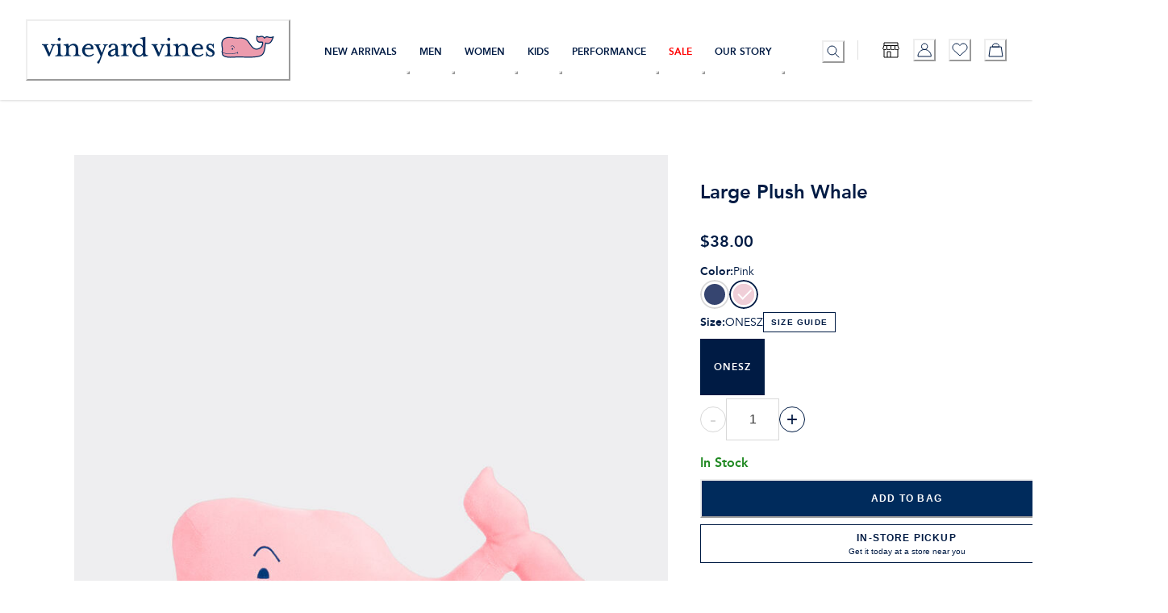

--- FILE ---
content_type: application/javascript; charset=utf8
request_url: https://www.vineyardvines.com/mobify/bundle/2803/common-3ba5906e.js
body_size: 10811
content:
"use strict";(self.__LOADABLE_LOADED_CHUNKS__=self.__LOADABLE_LOADED_CHUNKS__||[]).push([[7512],{87729:(e,t,n)=>{n.d(t,{A:()=>m});var r=n(64180),a=n(83522),i=n(12609),o=n(23034),l=n(71570),c=n(77810),s=n(17015),d=n(75826),u=n.n(d);function p({defaultValue:e,onChange:t=s.lQ,min:n=1,max:d=10,step:u=1,isDisabled:p=!1}){const[m,v]=(0,c.useState)(e);(0,c.useEffect)((()=>{v(e)}),[e]);const{getInputProps:y,getIncrementButtonProps:g,getDecrementButtonProps:f,valueAsNumber:E}=(0,a.h)({focusInputOnChange:!1,step:u,value:m,onChange:v,defaultValue:e,min:n,max:d,precision:0});(0,c.useEffect)((()=>{E!==e&&t(E)}),[E]);const b={variant:"outline-shadow",borderRadius:"50%",size:"sm",p:0,fontWeight:400,fontSize:"24px"},h=g(b),w=f(b),A=y({maxWidth:"55px",textAlign:"center",height:"40px",fontWeight:400});return c.createElement(i.z,null,c.createElement(o.$,(0,r.A)({},w,{isDisabled:p,disabled:p,onPointerDown:p?s.lQ:w.onPointerDown,onPointerLeave:p?s.lQ:w.onPointerLeave,onPointerUp:p?s.lQ:w.onPointerUp}),"-"),c.createElement(l.p,(0,r.A)({name:"number-spinner"},A,{isDisabled:p,disabled:p})),c.createElement(o.$,(0,r.A)({},h,{isDisabled:p,disabled:p,onPointerDown:p?s.lQ:h.onPointerDown,onPointerLeave:p?s.lQ:h.onPointerLeave,onPointerUp:p?s.lQ:h.onPointerUp}),"+"))}p.propTypes={defaultValue:u().number,onChange:u().func,min:u().number,max:u().number,step:u().number,isDisabled:u().bool};const m=p},49908:(e,t,n)=>{n.d(t,{A:()=>A});var r=n(64180),a=n(28407),i=n(18801),o=n(77810),l=n(75826),c=n.n(l),s=n(59146),d=n(65958),u=n(67234),p=n(23034),m=n(77176),v=n(42504),y=n(41863),g=n(56922),f=n(91151),E=n(86144),b=n(14905);const h=["children","onEdit","onRemove","defaultAddress","onMakeDefault","isEditing","showActions","badgeContent","variant"],w=e=>{let{children:t,onEdit:n,onRemove:l,defaultAddress:c,onMakeDefault:w,isEditing:A,showActions:S,badgeContent:_,variant:x="default"}=e,P=(0,i.A)(e,h);const[k,O]=(0,o.useState)(!1),D=function(){var e=(0,a.A)((function*(){O((e=>!e));try{yield Promise.resolve(l()),O((e=>!e))}catch(e){O((e=>!e))}}));return function(){return e.apply(this,arguments)}}(),T=function(){var e=(0,a.A)((function*(){O((e=>!e));try{yield Promise.resolve(w()),O((e=>!e))}catch(e){O((e=>!e))}}));return function(){return e.apply(this,arguments)}}();if("account"===x){const e={minWidth:"2em",height:"fit-content",width:"fit-content",variant:"ghost"};return o.createElement(s.a,(0,r.A)({spacing:4,p:4,position:"relative",border:"1px solid",borderColor:"gray.100",borderRadius:"base"},P),k&&o.createElement(b.A,null),o.createElement(d.B,{spacing:3},o.createElement(u.s,{justifyContent:"space-between",position:"absolute",top:0,left:0,right:0},o.createElement(u.s,null,_),o.createElement(u.s,{alignItems:"center",padding:"10px",gap:2},w&&!c&&o.createElement(p.$,{onClick:T,variant:"outline",color:E.Tj.darkNavy,fontWeight:"normal",isDisabled:c,size:"xs",whiteSpace:{base:"normal",md:"nowrap"},borderRadius:"base",textTransform:"none",_hover:{bgColor:E.Tj.darkNavy,color:E.Tj.white}},o.createElement(y.A,{defaultMessage:[{type:0,value:"Make default"}],id:"action_card.action.make_default"})),n&&!A&&o.createElement(m.K,(0,r.A)({title:"Edit",icon:o.createElement(g.q,{width:"1.5em",height:"1.5em"})},e,{onClick:n})),l&&o.createElement(m.K,(0,r.A)({title:"Remove",icon:o.createElement(f.d,{width:"1.5em",height:"1.5em"})},e,{onClick:D})))),o.createElement(s.a,{marginTop:"1.2em"},t)))}return o.createElement(s.a,(0,r.A)({spacing:4,p:4,position:"relative",border:"1px solid",borderColor:"gray.100",borderRadius:"base"},P),k&&o.createElement(b.A,null),o.createElement(d.B,{spacing:3,direction:"row"},o.createElement(s.a,null,t),o.createElement(v.h,null),S&&o.createElement(d.B,{direction:"row",spacing:[2,4]},w&&o.createElement(p.$,{onClick:T,variant:"link",color:c?E.Tj.black:E.Tj.cyanBlue,fontWeight:"normal",isDisabled:c,size:"sm",whiteSpace:{base:"normal",md:"nowrap"}},c?o.createElement(y.A,{defaultMessage:[{type:0,value:"Default"}],id:"action_card.action.default"}):o.createElement(y.A,{defaultMessage:[{type:0,value:"Make default"}],id:"action_card.action.make_default"})," "),n&&!A&&o.createElement(p.$,{onClick:n,variant:"link",color:E.Tj.cyanBlue,fontWeight:"normal",size:"sm",whiteSpace:{base:"normal",md:"nowrap"}},o.createElement(y.A,{defaultMessage:[{type:0,value:"Edit"}],id:"action_card.action.edit_address"})),l&&o.createElement(p.$,{variant:"link",size:"sm",colorScheme:"red",color:E.Tj.cyanBlue,fontWeight:"normal",onClick:D},o.createElement(y.A,{defaultMessage:[{type:0,value:"Remove"}],id:"action_card.action.remove"})))))};w.propTypes={onEdit:c().func,onRemove:c().func,children:c().node,onMakeDefault:c().func,defaultAddress:c().bool,isEditing:c().bool,showActions:c().bool,variant:c().oneOf(["default","account"]),showIcons:c().bool,badgeContent:c().node,direction:c().string};const A=w},78328:(e,t,n)=>{n.d(t,{A:()=>d});var r=n(77810),a=n(75826),i=n.n(a),o=n(65958),l=n(21052),c=n(59146);const s=({title:e,address:t,variant:n="default"})=>"account"===n?r.createElement(o.B,{spacing:0},r.createElement(l.E,{fontSize:"md",fontWeight:"bold"},t.firstName," ",t.lastName),r.createElement(l.E,{fontSize:"sm"},t.address1),t.address2&&r.createElement(l.E,{fontSize:"sm"},t.address2),r.createElement(l.E,{fontSize:"sm"},t.city,", ",t.stateCode," ",t.postalCode),r.createElement(l.E,{fontSize:"sm"},"Phone: ",null==t?void 0:t.phone)):r.createElement(c.a,null,e&&r.createElement(l.E,{fontSize:"md"},e),r.createElement(l.E,{fontSize:"xs",fontWeight:"normal"},t.firstName," ",t.lastName??"",", ",t.address1," ",t.address2?" "+t.address2:"",", ",t.city,","," ",t.stateCode," ",t.postalCode,", ",t.countryCode,null!=t&&t.phone?` - Phone: ${t.phone}`:""));s.propTypes={address:i().object,title:i().string,variant:i().oneOf(["default","account"])};const d=s},43948:(e,t,n)=>{n.d(t,{A:()=>m});var r=n(10939),a=n(77810),i=n(75826),o=n.n(i),l=n(54752),c=n(17015),s=n(37856);function d(e,t){var n=Object.keys(e);if(Object.getOwnPropertySymbols){var r=Object.getOwnPropertySymbols(e);t&&(r=r.filter((function(t){return Object.getOwnPropertyDescriptor(e,t).enumerable}))),n.push.apply(n,r)}return n}function u(e){for(var t=1;t<arguments.length;t++){var n=null!=arguments[t]?arguments[t]:{};t%2?d(Object(n),!0).forEach((function(t){(0,r.A)(e,t,n[t])})):Object.getOwnPropertyDescriptors?Object.defineProperties(e,Object.getOwnPropertyDescriptors(n)):d(Object(n)).forEach((function(t){Object.defineProperty(e,t,Object.getOwnPropertyDescriptor(n,t))}))}return e}const p=({data:e={}})=>{const[t,n]=(0,a.useState)(!1),r=`window.digitalData = {...window.digitalData, ...${JSON.stringify(e)}}`;c.S$||window.location.pathname.toString();return(0,a.useEffect)((()=>{if(!c.S$){var t;const r=(null===(t=window.digitalData)||void 0===t?void 0:t.event)||[];window.digitalData=u(u(u({},window.digitalData),e),{},{event:r}),n(!0)}}),[e]),(0,a.useEffect)((()=>{var n;if(e&&t&&!c.S$&&null!==(n=window)&&void 0!==n&&n.__satelliteLoaded){var r,a,i,o,l,d,u;const t="product detail"===(null==e||null===(r=e.page)||void 0===r||null===(a=r.category)||void 0===a?void 0:a.pageType)?"prodView":"pageChange",n={eventInfo:{eventName:t,type:"product detail"===(null==e||null===(i=e.page)||void 0===i||null===(o=i.category)||void 0===o?void 0:o.pageType)?"prodView":"page view",timeStamp:new Date,processed:{adobeAnalytics:!1}}};null===(l=window)||void 0===l||null===(d=l.digitalData)||void 0===d||null===(u=d.event)||void 0===u||u.push(n),(0,s.sN)(t)}}),[t]),c.S$?a.createElement(l.default,null,a.createElement("script",null,r)):null};p.propTypes={data:o().object};const m=p},50828:(e,t,n)=>{n.d(t,{A:()=>h});var r=n(64180),a=n(10939),i=n(18801),o=n(77810),l=n(75826),c=n.n(l),s=n(87275),d=n(34692),u=n(60461),p=n(3842),m=n(18151),v=n(60931),y=n(84479);const g=["categories"];function f(e,t){var n=Object.keys(e);if(Object.getOwnPropertySymbols){var r=Object.getOwnPropertySymbols(e);t&&(r=r.filter((function(t){return Object.getOwnPropertyDescriptor(e,t).enumerable}))),n.push.apply(n,r)}return n}function E(e){for(var t=1;t<arguments.length;t++){var n=null!=arguments[t]?arguments[t]:{};t%2?f(Object(n),!0).forEach((function(t){(0,a.A)(e,t,n[t])})):Object.getOwnPropertyDescriptors?Object.defineProperties(e,Object.getOwnPropertyDescriptors(n)):f(Object(n)).forEach((function(t){Object.defineProperty(e,t,Object.getOwnPropertyDescriptor(n,t))}))}return e}const b=e=>{let{categories:t}=e,n=(0,i.A)(e,g);const a=(0,d.A)(),l=(0,u.V)("Breadcrumb"),c=(null==t?void 0:t.length)||0;return o.createElement(p.Q,(0,r.A)({className:"sf-breadcrumb",_css:l.container,separator:"/",whiteSpace:"nowrap",sx:{"& ol":{flexWrap:"wrap"}}},n),t.map(((e,t)=>o.createElement(m.J,{key:e.id,"data-testid":"sf-crumb-item",sx:E({},0===t&&{})},o.createElement(v.w,(0,r.A)({as:s.Link,to:(null==e?void 0:e.c_alternativeUrl)??(0,y.XX)(e,a.locale),_css:l.link},c==t+1?{fontWeight:700}:{}),e.name)))))};b.displayName="Breadcrumb",b.propTypes={categories:c().array};const h=b},41179:(e,t,n)=>{n.d(t,{A:()=>p});var r=n(77810),a=n(75826),i=n.n(a),o=n(3411),l=n(23034),c=n(21052),s=n(84939),d=n(95480);const u=({asLink:e,categories:t})=>{const n=null==t?void 0:t.filter((e=>e.c_showInMenu));return r.createElement(o.r,{columns:2,spacing:{md:1},padding:{base:2,md:0}},null==n?void 0:n.map((t=>r.createElement(l.$,{variant:"outline",bg:"white",as:e?s.A:"a",key:t.id,border:{base:"solid",md:"none"},href:(0,d.XX)({id:t.id.charAt(0).toUpperCase()+t.id.slice(1)}),height:{base:"48px",md:"64px"},_hover:{md:{opacity:.5}},transitionDuration:"2000ms"},r.createElement(c.E,{color:"darkNavy",fontWeight:900,textDecoration:"underline",fontSize:16},t.name)))))};u.propTypes={asLink:i().bool,categories:i().array};const p=u},41517:(e,t,n)=>{n.d(t,{A:()=>s});var r=n(77810),a=n(8129),i=n(25635),o=n(75826),l=n.n(o);const c=({id:e,form:t})=>{const{isSubmitted:n,errors:o,isDirty:l,dirtyFields:c}=(null==t?void 0:t.formState)||{},s=null==t?void 0:t.getValues(e);return(l&&c[e]&&""!=s||n)&&e?r.createElement(a.t,null,o[e]?r.createElement(i.US,{color:"red.500"}):""==(null==s?void 0:s.trim())?null:r.createElement(i.Sr,{color:"green.500"})):null};c.propTypes={id:l().string.isRequired,form:l().object.isRequired};const s=c},45192:(e,t,n)=>{n.d(t,{A:()=>d});var r=n(77810),a=n(75826),i=n.n(a),o=n(59146),l=n(60967);const c=e=>{if(!e)return e;const t=e.lastIndexOf("https://");return t>0?e.substring(t):e},s=({infographicUrl:e,maxWidth:t="100%",maxHeight:n="auto",padding:a=0,marginTop:i=4,marginBottom:s=4})=>null!=e&&e.trim()?r.createElement(o.a,{mt:i,mb:s,textAlign:"center",p:a},r.createElement(l._,{src:c(e),alt:"Product infographic",maxWidth:t,maxHeight:n,width:{base:"100%",md:"auto"},height:"auto",mx:"auto",loading:"lazy"})):null;s.propTypes={infographicUrl:i().string,maxWidth:i().string,maxHeight:i().string,padding:i().oneOfType([i().string,i().number]),marginTop:i().oneOfType([i().string,i().number]),marginBottom:i().oneOfType([i().string,i().number])};const d=s},58986:(e,t,n)=>{n.d(t,{A:()=>s,e:()=>l});var r=n(77810),a=n(75826),i=n.n(a);const o=(0,r.createContext)(),l=()=>(0,r.useContext)(o),c=({variant:e,children:t})=>r.createElement(o.Provider,{value:e},t);c.propTypes={variant:i().object,children:i().any};const s=c},18407:(e,t,n)=>{n.d(t,{A:()=>A});var r=n(64180),a=n(28407),i=n(18801),o=n(77810),l=n(75826),c=n.n(l),s=n(41863),d=n(16602),u=n(85768),p=n(65958),m=n(3411),v=n(21052),y=n(67234),g=n(58986),f=n(32608),E=n(23805),b=n(49410);const h=["includeQuantity","currency"],w=e=>{var t,n,l;let{includeQuantity:c,currency:w}=e,A=(0,i.A)(e,h);const S=(0,g.e)(),_=(0,u.A)(),[x,P]=(0,o.useState)([]),{currency:k}=(0,E.H)(),O=Object.keys((null==S?void 0:S.variationValues)||[]).map((e=>{var t,n;const r=null==S?void 0:S.variationValues[e],a=null==S||null===(t=S.variationAttributes)||void 0===t?void 0:t.find((t=>t.id===e));return{id:e,name:(null==a?void 0:a.name)||e,value:(null==a||null===(n=a.values.find((e=>(null==e?void 0:e.value)===r)))||void 0===n?void 0:n.name)||r}}));(0,o.useEffect)((()=>{(0,a.A)((function*(){var e;let t;if((null==S||null===(e=S.priceAdjustments)||void 0===e?void 0:e.length)>0&&(t=null==S?void 0:S.priceAdjustments.map((e=>e.promotionId)).filter((e=>!x.find((t=>t.id===e))))),t&&t.length>0){const e=yield _.getPromotions(t);null!=e&&e.data&&P(e.data)}}))()}),[null==S?void 0:S.priceAdjustments]);const D=(null==S?void 0:S.c_spectrumData)&&(null===(t=JSON.parse(S.c_spectrumData))||void 0===t||null===(n=t.options)||void 0===n?void 0:n.placementsJson),T=D?JSON.parse(D).filter((e=>e)):[];return o.createElement(p.B,(0,r.A)({spacing:1.5,flex:1},A,{color:b.T.darkNavy,fontWeight:"200"}),null==O?void 0:O.map((e=>o.createElement(m.r,{columns:2,key:e.id},o.createElement(v.E,{fontSize:"sm",fontWeight:"600",lineHeight:1},e.name,":"),o.createElement(v.E,{lineHeight:1,fontSize:"sm",key:e.id},e.value)))),c&&o.createElement(m.r,{columns:2},o.createElement(v.E,{fontWeight:"600",lineHeight:1,fontSize:"sm"},o.createElement(s.A,{defaultMessage:[{type:0,value:"Quantity:"}],id:"item_attributes.label.quantity_label"})),o.createElement(v.E,{lineHeight:1,fontSize:"sm"},null==S?void 0:S.quantity)),null==T?void 0:T.map((e=>o.createElement(m.r,{columns:2,key:null==e?void 0:e.assetId},o.createElement(v.E,{textTransform:"capitalize",fontWeight:"600",lineHeight:1,fontSize:"sm"},null==e?void 0:e.locationCode,":"),o.createElement(v.E,{lineHeight:1,fontSize:"sm"},null==e?void 0:e.assetName)))),(null==S||null===(l=S.priceAdjustments)||void 0===l?void 0:l.length)>0&&o.createElement(y.s,{alignItems:"center"},o.createElement(v.E,{lineHeight:1,fontSize:"sm"},o.createElement(s.A,{defaultMessage:[{type:0,value:"Promotions"}],id:"item_attributes.label.promotions"}),": ",o.createElement(v.E,{as:"span",color:"green.500"},o.createElement(d.Gr,{style:"currency",currency:w||_.currency||k,value:null==S?void 0:S.priceAdjustments[0].price}))),o.createElement(f.A,{ml:2},o.createElement(p.B,null,null==x?void 0:x.map((e=>o.createElement(v.E,{key:null==e?void 0:e.id,fontSize:"sm"},null==e?void 0:e.calloutMsg)))))))};w.propTypes={includeQuantity:c().bool,currency:c().string};const A=w},38321:(e,t,n)=>{n.d(t,{A:()=>f});var r=n(64180),a=n(18801),i=n(77810),o=n(75826),l=n.n(o),c=n(59146),s=n(63668),d=n(30954),u=n(60967),p=n(58986),m=n(41863),v=n(47975);const y=["imageProps","ratio"],g=e=>{var t,n;let{imageProps:o,ratio:l=1}=e,g=(0,a.A)(e,y);const f=(0,p.e)(),E=null===(t=(0,v.F)(null==f?void 0:f.imageGroups,{viewType:"small",selectedVariationAttributes:null==f?void 0:f.variationValues}))||void 0===t||null===(n=t.images)||void 0===n?void 0:n[0];return i.createElement(c.a,(0,r.A)({width:"84px",backgroundColor:"gray.100"},g),i.createElement(s.g,{ratio:l},i.createElement(c.a,{position:"relative"},f.c_isSale&&i.createElement(d.E,{position:"absolute",top:0,left:0,marginLeft:2,marginTop:2,fontSize:"10px",variant:"solid",colorScheme:"blue"},i.createElement(m.A,{defaultMessage:[{type:0,value:"Sale"}],id:"item_image.label.sale"})),E&&i.createElement(u._,(0,r.A)({alt:E.alt,src:`${E.disBaseLink||E.link}`,ignoreFallback:!0},o)))))};g.propTypes={imageProps:l().object,ratio:l().number};const f=g},24961:(e,t,n)=>{n.d(t,{A:()=>c});var r=n(64180),a=n(77810),i=n(58986),o=n(95480),l=n(84939);const c=e=>{const t=(0,i.e)();return a.createElement(l.A,(0,r.A)({fontWeight:"bold"},e,{color:"black.600",to:(0,o.F5)(t)}),t.name||t.productName)}},61685:(e,t,n)=>{n.d(t,{A:()=>b});var r=n(64180),a=n(18801),i=n(77810),o=n(75826),l=n.n(o),c=n(16602),s=n(41863),d=n(21052),u=n(65958),p=n(85768),m=n(58986),v=n(65285),y=n(23805);const g=["currency","align","baseDirection"],f=({currency:e,basket:t,basePrice:n})=>{const{currency:r}=(0,y.H)();return i.createElement(d.E,{fontSize:{base:"12px",lg:"14px"}},i.createElement(c.Gr,{style:"currency",currency:e||t.currency||r,value:n}),i.createElement(s.A,{defaultMessage:[{type:0,value:"ea"}],id:"price_per_item.label.each"}))};f.propTypes={currency:l().string,basket:l().object,basePrice:l().string};const E=e=>{let{currency:t,align:n="right",baseDirection:o="column"}=e,l=(0,a.A)(e,g);const s=(0,m.e)(),E=(0,p.A)(),{currency:b}=(0,y.H)(),{price:h,basePrice:w,priceAfterItemDiscount:A}=s,S=A?Math.min(h,A):h,_=S!==h;return i.createElement(u.B,(0,r.A)({textAlign:n,direction:_?"column":{base:o,lg:"row"},justifyContent:"left"===n?"flex-start":"flex-end",alignItems:"baseline",spacing:_?0:1,wrap:"nowrap"},l),w&&h!==w&&i.createElement(v.cD,null,i.createElement(f,{currency:t,basePrice:w,basket:E})),i.createElement(d.E,{fontWeight:"bold",lineHeight:{base:"0.5",lg:"24px"}},i.createElement(c.Gr,{style:"currency",currency:t||E.currency||b,value:S}),_&&i.createElement(d.E,{as:"span",fontSize:"sm",fontWeight:"normal",textDecoration:"line-through",color:"gray.500",marginLeft:1},i.createElement(c.Gr,{style:"currency",currency:t||E.currency||b,value:h}))),w&&h!==w&&i.createElement(v.qX,null,i.createElement(f,{currency:t,basePrice:w,basket:E})))};E.propTypes={currency:l().string,align:l().string,baseDirection:l().string};const b=E},3258:(e,t,n)=>{n.d(t,{A:()=>z});var r=n(64180),a=n(10939),i=n(77810),o=n(75826),l=n.n(o),c=n(41863),s=n(65958),d=n(59146),u=n(23034),p=n(99378),m=n(67234),v=n(21052),y=n(10551),g=n(84939),f=n(39866),E=n(58986),b=n(49410),h=n(20715),w=n(85768),A=n(24961),S=n(38321),_=n(61685),x=n(25635),P=n(18407),k=n(41263),O=n(7711),D=n(20954),T=n(73448);function j(e,t){var n=Object.keys(e);if(Object.getOwnPropertySymbols){var r=Object.getOwnPropertySymbols(e);t&&(r=r.filter((function(t){return Object.getOwnPropertyDescriptor(e,t).enumerable}))),n.push.apply(n,r)}return n}function C(e){for(var t=1;t<arguments.length;t++){var n=null!=arguments[t]?arguments[t]:{};t%2?j(Object(n),!0).forEach((function(t){(0,a.A)(e,t,n[t])})):Object.getOwnPropertyDescriptors?Object.defineProperties(e,Object.getOwnPropertyDescriptors(n)):j(Object(n)).forEach((function(t){Object.defineProperty(e,t,Object.getOwnPropertyDescriptor(n,t))}))}return e}const I=({basket:e})=>{var t;const n=(0,w.A)();e=e||n;const[r,a]=(0,i.useState)(!1),o=(0,O.A)();return i.createElement(s.B,{spacing:5,width:"full"},i.createElement(d.a,null,i.createElement(u.$,{variant:"link",leftIcon:i.createElement(x.C$,{boxSize:"22px"}),rightIcon:r?i.createElement(x.Mt,null):i.createElement(x.D3,null),onClick:()=>a(!r)},i.createElement(c.A,{id:"order_summary.cart_items.action.num_of_items_in_cart",defaultMessage:[{type:6,value:"itemCount",options:{"=0":{value:[{type:0,value:"0 items"}]},one:{value:[{type:7},{type:0,value:" item"}]},other:{value:[{type:7},{type:0,value:" items"}]}},offset:0,pluralType:"cardinal"},{type:0,value:" in cart"}],values:{itemCount:e.itemAccumulatedCount}}))),r&&i.createElement(s.B,{spacing:5,align:"flex-start",divider:i.createElement(p.c,null)},null===(t=e.productItems)||void 0===t?void 0:t.map(((t,n)=>{var r;const a=C(C(C({},t),null===(r=e)||void 0===r?void 0:r._productItemsDetail[null==t?void 0:t.productId]),{},{price:t.price});return i.createElement(E.A,{key:t.productId,index:n,variant:a},i.createElement(m.s,{width:"full",alignItems:"flex-start"},i.createElement(S.A,{width:"80px",mr:2}),i.createElement(s.B,{width:"full",spacing:1,marginTop:"-3px"},i.createElement(A.A,null),i.createElement(P.A,{includeQuantity:!0}),i.createElement(_.A,{baseDirection:"row"}))))})),i.createElement(u.$,{as:g.A,onClick:()=>{o(T.dQ,"push",{forceReload:!1})},variant:"link",width:"full"},i.createElement(c.A,{defaultMessage:[{type:0,value:"Edit cart"}],id:"order_summary.cart_items.link.edit_cart"}))))};I.propTypes={basket:l().object};const M=({basket:e,showPromoCodeForm:t=!1,showCartItems:n=!1,isEstimate:a=!1})=>{var o,l,u,g,E,A,S,_,x,P,O,T,j,M,z,B,W,R,L;const N=(0,w.A)(),[q,H]=(0,i.useState)(),{data:$={}}=(0,D.A)(["promotionalCallout"]);(0,i.useEffect)((()=>{H(null==$?void 0:$.promotionalCallout)}),[]);const Q=null===(o=(e=e||N).shippingItems)||void 0===o?void 0:o[0],V=null===(l=e.shipments)||void 0===l?void 0:l[0],F=null==V||null===(u=V.shippingMethod)||void 0===u?void 0:u.name;if(!e.basketId&&!e.orderNo)return null;let U,G=null===(g=e)||void 0===g||null===(E=g.giftCertificateItems)||void 0===E?void 0:E.length;var K,J,X,Y;G>0?U=(null===(K=e)||void 0===K?void 0:K.productSubTotal)+(null===(J=e)||void 0===J||null===(X=J.giftCertificateItems[G-1])||void 0===X?void 0:X.totalAmount):U=null===(Y=e)||void 0===Y?void 0:Y.productSubTotal;const Z=e.itemAccumulatedCount,ee=null==Q?void 0:Q.price,te=null===(A=e)||void 0===A?void 0:A.appliedShippingMethodPrice(q),ne=null===(S=e)||void 0===S?void 0:S.currentOrderTotal,re=null===(_=e)||void 0===_?void 0:_.totalOrderDiscount,ae=U+-re;let ie;ie=0==U?100:parseInt(Math.abs(re)/ae*100);const oe=ie,le={color:"white",position:"relative",padding:"0.75em 1.25em",_before:{content:'""',border:"1px solid white",position:"absolute",inset:"2px"}},ce=C(C({},h.Ut.subHeader3),{},{color:"darkNavy",fontSize:"18px",textStyle:"captions"});return i.createElement(s.B,{"data-testid":"sf-order-summary",spacing:5,paddingBlockEnd:"0px",backgroundColor:"white",borderBlockStart:`10px solid ${b.T.whalePink}`},i.createElement(d.a,(0,r.A)({},le,{border:`1px solid ${b.T.medGray}`,borderBlockStart:"none"}),i.createElement(v.E,(0,r.A)({as:"h1"},h.Ut.subHeader2,{fontSize:"22px",fontWeight:"700",color:b.T.darkNavy}),i.createElement(c.A,{defaultMessage:[{type:0,value:"Your Order Summary"}],id:"order_summary.heading.your_order_summary"})),i.createElement(v.E,(0,r.A)({},h.Ut.light,{color:b.T.darkNavy,fontSize:"14px"}),i.createElement(c.A,{defaultMessage:[{type:1,value:"quantity"},{type:0,value:" "},{type:6,value:"quantity",options:{one:{value:[{type:0,value:"item"}]},other:{value:[{type:0,value:"items"}]}},offset:0,pluralType:"cardinal"}],id:"order_summary.heading.quantity",values:{quantity:Z}}))),i.createElement(s.B,{spacing:4,align:"flex-start",padding:"0.75em 1.25em"},i.createElement(s.B,{w:"full"},i.createElement(m.s,{justify:"space-between"},i.createElement(v.E,ce,i.createElement(c.A,{defaultMessage:[{type:0,value:"Original Subtotal"}],id:"order_summary.label.subtotal_original"})),i.createElement(f.cQ,{currency:null===(x=e)||void 0===x?void 0:x.currency,price:ae??e.orderTotal})),(null===(P=e)||void 0===P?void 0:P.taxTotal)&&i.createElement(m.s,{justify:"space-between"},i.createElement(v.E,ce,i.createElement(c.A,{defaultMessage:[{type:0,value:"Tax"}],id:"order_summary.label.tax"})),i.createElement(f.cQ,{currency:null===(O=e)||void 0===O?void 0:O.currency,price:null===(T=e)||void 0===T?void 0:T.taxTotal})),re&&i.createElement(m.s,{justify:"space-between"},i.createElement(v.E,(0,r.A)({},ce,{color:b.T.promoRed}),i.createElement(c.A,{defaultMessage:[{type:0,value:"You're Saving"}],id:"order_summary.label.discount_active"})),i.createElement(m.s,null,i.createElement(f.cQ,{styleProps:{color:b.T.promoRed},currency:null===(j=e)||void 0===j?void 0:j.currency,price:re})," ",i.createElement(v.E,{color:"red"},`(${oe}%)`))),i.createElement(m.s,{justify:"space-between",alignItems:"flex-end"},i.createElement(y.T,{alignItems:"flex-start",spacing:0},i.createElement(v.E,ce,i.createElement(c.A,{defaultMessage:[{type:0,value:"Shipping & Handling"}],id:"order_summary.label.shipping"})),F&&i.createElement(v.E,ce,F)),0==te?i.createElement(m.s,{gap:"5px"},i.createElement(v.E,{fontWeight:"bold",color:b.T.golfGreen},"FREE"),i.createElement(f.LD,{currency:null===(M=e)||void 0===M?void 0:M.currency,price:ee,isLineThrough:!0,color:b.T.darkNavy})):i.createElement(f.cQ,{currency:null===(z=e)||void 0===z?void 0:z.currency,price:ee,salePrice:te})),(null===(B=e)||void 0===B?void 0:B.giftCardsAccumulatedAmount)&&i.createElement(m.s,{justify:"space-between"},i.createElement(v.E,ce,i.createElement(c.A,{defaultMessage:[{type:0,value:"Gift Card Applied"}],id:"order_summary.label.gift_card_applied"})),i.createElement(f.cQ,{currency:null===(W=e)||void 0===W?void 0:W.currency,price:-1*(null===(R=e)||void 0===R?void 0:R.giftCardsAccumulatedAmount)}))),i.createElement(p.c,null),i.createElement(s.B,{spacing:4,w:"full"},i.createElement(m.s,{w:"full",justify:"space-between"},i.createElement(y.T,{alignItems:"flex-start"},a?i.createElement(v.E,(0,r.A)({},ce,{fontWeight:"700"}),i.createElement(c.A,{defaultMessage:[{type:0,value:"Estimated Total*"}],id:"order_summary.label.estimated_total"})):i.createElement(v.E,(0,r.A)({},ce,{fontWeight:"700"}),i.createElement(c.A,{defaultMessage:[{type:0,value:"Order Total"}],id:"order_summary.label.order_total"}))),i.createElement(f.cQ,{currency:null===(L=e)||void 0===L?void 0:L.currency,price:ne,styleProps:{fontWeight:"700"}})),t&&i.createElement(k.Ay,{showHeading:!1})),n&&i.createElement(I,{basket:e})))};M.propTypes={basket:l().object,showPromoCodeForm:l().bool,showCartItems:l().bool,isEstimate:l().bool,showTaxEstimationForm:l().bool,fontSize:l().oneOf(["xs","sm","md","lg","xl"])};const z=M},16396:(e,t,n)=>{n.d(t,{i:()=>s});var r=n(77810),a=n(75826),i=n.n(a),o=n(73448),l=n(74209),c=n(90031);const s=({price:e,braintreePrefs:t={},padding:n="",margin:a="",maxHeight:i=""})=>{const s=(0,r.useRef)(),{data:d}=(0,c.useCustomQuery)({options:{customApiPathParameters:{apiName:"pwa-braintree",apiVersion:"v1",endpointPath:"getClientToken"},parameters:{c_storefront:"pwa"}}});(0,r.useEffect)((()=>()=>{s.current&&s.current.remove()}),[]);const u={type:o.ej,url:[{url:o.$n,onload:()=>{}},{url:o.Hp,onload:()=>{var e,t;null===(e=braintree)||void 0===e||null===(t=e.client)||void 0===t||t.create({authorization:d.clientToken}).then((function(e){return braintree.paypalCheckout.create({client:e})})).then((function(e){e.getClientId().then((function(e){const t=document.createElement("script");t.setAttribute("data-namespace","paypal_sdk"),t.src="https://www.paypal.com/sdk/js?client-id="+e+"&components=messages",t.onload=function(){},document.body.appendChild(t)}))}))}}],reference:s,async:!0};return(0,l.A)(u),r.createElement(r.Fragment,null,(null==t?void 0:t.PAYPAL_Message_Enabled)&&d&&r.createElement("div",{style:{padding:n||"",margin:a||"",maxHeight:i||""},ref:s,"data-pp-message":!0,"data-pp-amount":e,"aria-label":"Pay later"}))};s.propTypes={price:i().oneOfType([i().string,i().number]).isRequired,braintreePrefs:i().object,padding:i().string,margin:i().string,maxHeight:i().string}},32608:(e,t,n)=>{n.d(t,{A:()=>S});var r=n(64180),a=n(18801),i=n(77810),o=n(75826),l=n.n(o),c=n(59146),s=n(28729),d=n(30457),u=n(77176),p=n(76364),m=n(74983),v=n(31382),y=n(30646),g=n(14544),f=n(21052),E=n(50879),b=n(25635),h=n(41863);const w=["header","children"],A=e=>{let{header:t,children:n}=e,o=(0,a.A)(e,w);return i.createElement(c.a,(0,r.A)({position:"relative"},o),i.createElement(s.A,{isLazy:!0,placement:"top",boundary:"scrollParent",trigger:"hover",variant:"small"},i.createElement(d.W,null,i.createElement(u.K,{icon:i.createElement(b.V2,{display:"block",boxSize:"18px",mt:"-2px",ml:"-1px",color:(null==o?void 0:o.color)||"gray.600"}),display:"block",size:"xs",height:"14px",width:"14px",minWidth:"auto",position:"relative",variant:"unstyled","aria-label":"Promotion details"})),i.createElement(p.Z,null,i.createElement(m.h,{w:"600px",border:"none",borderRadius:"base"},i.createElement(c.a,{boxShadow:"lg",zIndex:"-1"},i.createElement(v.R,null),i.createElement(y.q,null),i.createElement(g.D,{borderBottom:"none"},t||i.createElement(f.E,{fontWeight:"bold",fontSize:"md"},i.createElement(h.A,{defaultMessage:[{type:0,value:"Promotions Applied"}],id:"promo_popover.heading.promo_applied"}))),i.createElement(E.e,{pt:0},n))))))};A.propTypes={header:l().any,children:l().any,color:l().string};const S=A},41663:(e,t,n)=>{n.d(t,{A:()=>p});var r=n(64180),a=n(10939),i=n(77810),o=n(83522),l=n(12609),c=n(23034),s=n(71570);function d(e,t){var n=Object.keys(e);if(Object.getOwnPropertySymbols){var r=Object.getOwnPropertySymbols(e);t&&(r=r.filter((function(t){return Object.getOwnPropertyDescriptor(e,t).enumerable}))),n.push.apply(n,r)}return n}function u(e){for(var t=1;t<arguments.length;t++){var n=null!=arguments[t]?arguments[t]:{};t%2?d(Object(n),!0).forEach((function(t){(0,a.A)(e,t,n[t])})):Object.getOwnPropertyDescriptors?Object.defineProperties(e,Object.getOwnPropertyDescriptors(n)):d(Object(n)).forEach((function(t){Object.defineProperty(e,t,Object.getOwnPropertyDescriptor(n,t))}))}return e}const p=e=>{const{getInputProps:t,getIncrementButtonProps:n,getDecrementButtonProps:a}=(0,o.h)(u(u({},e),{},{focusInputOnChange:!1,onFocus:t=>{const{onFocus:n}=e;t.target.select(),n&&n.call(void 0,t)}})),d={variant:"outline",borderRadius:"50%",size:"sm",p:0,fontWeight:400,fontSize:"24px"},p=u(u({},n(d)),{},{"aria-label":"Increase quantity"}),m=u(u({},a(d)),{},{"aria-label":"Decrease quantity"}),v=t({maxWidth:"48px",textAlign:"center",id:"quantity","aria-label":"Quantity"});return i.createElement(l.z,null,i.createElement(c.$,(0,r.A)({"data-testid":"quantity-decrement"},m),"-"),i.createElement(s.p,v),i.createElement(c.$,(0,r.A)({"data-testid":"quantity-increment"},p),"+"))}},82844:(e,t,n)=>{n.d(t,{A:()=>d});var r=n(77810),a=n(59146),i=n(85353),o=n(21052),l=n(41863),c=n(49410);const s=()=>r.createElement(a.a,{textAlign:"center"},r.createElement(i.D,{as:"h4",color:c.T.blue,fontWeight:"bold",fontSize:"3xl"},r.createElement(l.A,{defaultMessage:[{type:0,value:"Help Is On The Way!"}],id:"reset_password_success.title"})),r.createElement(o.E,null,r.createElement(l.A,{defaultMessage:[{type:0,value:"Check your inbox for an email with a link to reset your password."}],id:"reset_password_success.text"})));s.propTypes={};const d=s},65285:(e,t,n)=>{n.d(t,{cD:()=>l,qX:()=>c});var r=n(77810),a=n(75826),i=n.n(a),o=n(59146);const l=({children:e})=>r.createElement(o.a,{display:{base:"block",lg:"none"}},e);l.propTypes={children:i().node};const c=({children:e})=>r.createElement(o.a,{display:{base:"none",lg:"block"}},e);c.propTypes={children:i().node}},68050:(e,t,n)=>{n.d(t,{s:()=>u});var r=n(77810),a=n(75826),i=n.n(a),o=n(34692),l=n(73448),c=n(96182),s=n(37856),d=n(17015);const u=({productId:e,reviewsContRefMobile:t,reviewsContRefDesktop:n,reviewConfigs:a})=>{var i;const[u,p]=(0,r.useState)(),m=(0,o.A)(),v=(0,c.A)({base:t,lg:n}),y=!d.S$&&!(null===(i=window)||void 0===i||!i.POWERREVIEWS),g={type:l.ej,src:l.BO,async:!0};(0,r.useEffect)((()=>{(0,s.k0)(g)}),[]),(0,r.useEffect)((()=>{if(null!=v&&v.current){let e=document.getElementById("productrating_reviews");e||(e=document.createElement("div"),e.setAttribute("id","productrating_reviews"),e.classList.add("productrating_reviews")),e.parentNode!==v.current&&v.current.appendChild(e)}}),[null==v?void 0:v.current]),(0,r.useEffect)((()=>{var e;null===(e=document.getElementById("productrating_reviews"))||void 0===e||e.remove(),p(a)}),[]);return(0,r.useEffect)((()=>{y&&null!=u&&u.PR_APIKey&&window.POWERREVIEWS.display.render({api_key:u.PR_APIKey,locale:u.PR_APILocale,merchant_group_id:u.PRID,merchant_id:u.PR_MerchantID,enable_content_collection_modal:!1,REVIEW_DISPLAY_LIST_TYPE:"STANDARD",page_id:e,review_wrapper_url:`${u.reviewWrapperUrl}?pid=${e}`,on_render:function(){let e=document.getElementById("pr-reviewdisplay"),t=document.getElementById("pr-reviewsnapshot"),n=document.getElementById("pr-reviewsnippet"),r=document.querySelector(".productrating_reviews"),a=function(){null==t||t.classList.remove("pr-snapshot-standard","pr-snapshot-tablet","pr-snapshot-desktop"),null==e||e.classList.remove("pr-rd-display-tablet","pr-rd-display-desktop"),document.querySelector(".pr-snippet-slider-root")?null==n||n.classList.remove("no-reviews"):null==n||n.classList.add("no-reviews")};window.addEventListener("resize",(function(){setTimeout(a,600)}));let i=document.getElementsByClassName("pr-snippet-slider-root"),o=document.getElementById("pr-review-snapshot");var l,c,s;if(o&&i&&o.insertBefore(i[0],o.children[5]),document.getElementsByClassName("oldPDP").length>0)e.querySelector("#pr-review-snapshot")&&(null==e||null===(l=e.querySelector("#pr-review-snapshot"))||void 0===l||l.append(e.querySelector(".pr-snippet-write-review-link")));else if(!e.querySelector(".pr-new-review")){const t=document.createElement("div");t.classList.add("pr-new-review");const n=e.querySelector(".pr-snippet-write-review-link");n&&t.appendChild(n);const r=e.querySelector("#pr-review-snapshot"),a=document.getElementById("pr-review-display");r?r.appendChild(t):(a.appendChild(t),document.getElementById("reviews").classList.add("empty"))}document.querySelector(".pr-snippet-stars-reco-stars .pr-snippet-read-and-write")&&document.querySelector(".pr-snippet-stars-reco-stars div.pr-snippet-rating-decimal")&&document.querySelector(".pr-snippet-stars-reco-stars .pr-snippet-read-and-write").append(document.querySelector(".pr-snippet-stars-reco-stars div.pr-snippet-rating-decimal")),document.querySelector(".pr-review-snapshot-header.pr-review-snapshot-content-block .pr-snippet-reco-to-friend")&&(null===(c=document.querySelector("#pr-review-display"))||void 0===c||null===(s=c.parentNode)||void 0===s||s.insertBefore(document.querySelector(".pr-review-snapshot-header.pr-review-snapshot-content-block .pr-snippet-reco-to-friend"),document.querySelector("#pr-review-display"))),r.addEventListener("click",(function(){let e=document.getElementById("pr-reviewsnippet");null==e||e.addEventListener("DOMSubtreeModified",(function(){if(null==(null==e?void 0:e.textContent.match(/No Reviews/g))&&document.querySelector("#pr-reviewsnippet .a11y-only").length<=0){var t;let e=document.createElement("div").classList.add("a11y-only").innerHTML=m.formatMessage({defaultMessage:[{type:0,value:"Jump to review"}],id:"product_review.rating.reviews.jumpTo"});null===(t=document.querySelector("#pr-reviewsnippet .pr-snippet-review-count"))||void 0===t||t.append(e)}}),{passive:!0})})),a()},components:{ReviewSnippet:"productrating_reviews",ReviewDisplay:"pr-reviewdisplay"}})}),[null==u?void 0:u.PR_APIKey,y]),r.createElement("div",null)};u.propTypes={reviewsContRefMobile:i().any,reviewsContRefDesktop:i().any,productId:i().string,reviewConfigs:i().object}},85792:(e,t,n)=>{n.d(t,{A:()=>c});var r=n(77810),a=n(59146),i=n(86161),o=n(75826);const l=({children:e})=>r.createElement(a.a,{position:"fixed",width:"100%",display:{lg:"none"},left:0,bottom:0,zIndex:100,paddingY:{base:2,md:4},bg:"white",boxShadow:"0 0 8px rgba(0, 0, 0, 0.08)"},r.createElement(i.z,{in:!0},r.createElement(a.a,{padding:2,marginX:"auto",maxWidth:"calc(100% - 16px)",bg:"white"},e)));l.propTypes={children:n.n(o)().node};const c=l},84962:(e,t,n)=>{n.d(t,{A:()=>d});var r=n(77810),a=n(34692),i=n(28146),o=n(23034),l=n(21052),c=n(75826);const s=({scrollToStyleItWithSection:e})=>{const t=(0,a.A)(),n=(0,i.D)(),c={position:"absolute",top:"1em",left:"1em",px:2,py:4,fontSize:"xs",fontWeight:"normal",borderRadius:4,border:"1px solid",backgroundColor:n.colors.white,color:n.colors.darkNavy,height:8,zIndex:"3",display:{base:"flex",lg:"none"},textTransform:"capitalize",_focus:{bg:n.colors.white},_active:{bg:n.colors.white},_hover:{bg:n.colors.white}};return r.createElement(o.$,{sx:c,onClick:e},r.createElement(l.E,null,t.formatMessage({defaultMessage:[{type:0,value:"Style It With..."}],id:"product_recommended.header_ellipsis"})," "))};s.propTypes={scrollToStyleItWithSection:n.n(c)().func};const d=s},19401:(e,t,n)=>{n.d(t,{A:()=>y});var r=n(77810),a=n(34692),i=n(60461),o=n(59146),l=n(21052),c=n(73448),s=n(75826),d=n.n(s),u=n(37856),p=n(60309),m=n(17015);const v=({product:e,variationAttributes:t})=>{var n;const{data:s}=(0,p.J)(),d=(0,i.V)("StyliticsStyles"),v=(0,a.A)(),[y,g]=(0,r.useState)(!1);let f=10,E=1;if("undefined"!=typeof window)try{f=Number(window.localStorage.getItem("styliticsMaxBundles"))||10,E=Number(window.localStorage.getItem("styliticsMinBundles"))||1}catch(e){console.error(e)}const b=!m.S$&&!(null===(n=window)||void 0===n||!n.StyliticsComposer),h={type:c.ej,src:c.hw,async:!0};return(0,r.useEffect)((()=>{(0,u.k0)(h)}),[]),(0,r.useEffect)((()=>{if(e){var n,r;const e=null===(n=t.find((e=>"Color"===(null==e?void 0:e.name))))||void 0===n||null===(r=n.selectedValue)||void 0===r?void 0:r.value;e&&g(e)}}),[e,t]),(0,r.useEffect)((()=>{b&&y&&e&&(console.log("testing-fetchData:#:"),function(){try{var t;document.getElementById("stylitics-composer-container").innerHTML="",document.getElementById("style-it-with-stylitics").classList.add("recsHidden");let n=window.location.href.split("color=").length>1?e.master.masterId+"_"+(null===(t=window.location.href.split("color=")[1])||void 0===t?void 0:t.split("&")[0]):e.master.masterId+"_"+e.c_color;StyliticsComposer.initialize({client:"vineyard_vines",target:"stylitics-composer-container",config:{modules:[{type:"grid",params:{api:{item_number:n,max:f,min:E},display:{disableMnM:!0,maxGridSize:5,verticalLayout:!0,nextOutfitPeekMobile:0,gapWidth:0},responsive:[[0,{columns:1}],[640,{columns:1}],[1024,{columns:1}],[1280,{columns:1}],[1536,{columns:1}]],navigation:{clickItemLinkDesktop:"same-tab"},price:{roundingStyle:void 0},text:{counterHeading:""}},on:{"mount.bundles":function(e){e.bundles.length>0&&"undefined"!=typeof document&&document.getElementById("style-it-with-stylitics").classList.remove("recsHidden")},"click.item":function(e){if("undefined"!=typeof document){var t;const r=null==e||null===(t=e.item)||void 0===t?void 0:t.remote_id;if(r){const e={eventInfo:{eventName:"recsClick",type:"PDP Recs Click",timeStamp:new Date,processed:{adobeAnalytics:!1}},productInfo:{recsClick:r,recsLocation:n}};window.digitalData=window.digitalData||{},window.digitalData.event=window.digitalData.event||[],window.digitalData.event.push(e),(0,u.sN)("recsClick")}}}}}],sharedParams:{customer:{profileId:null!=s&&s.isRegistered?s.customerId:""},analytics:{placement:"pdp"}}}}).then((e=>e.start()))}catch(e){console.error(e)}}())}),[y,b,null==s?void 0:s.isRegistered]),r.createElement(o.a,{sx:d.carousel,id:"style-it-with-stylitics",className:"recsHidden"},r.createElement(l.E,d.header,v.formatMessage({defaultMessage:[{type:0,value:"Style It With..."}],id:"product_recommended.header_ellipsis"})," "),r.createElement("div",{id:"stylitics-composer-container"}))};v.propTypes={product:d().object,variationAttributes:d().array};const y=v},62960:(e,t,n)=>{n.d(t,{A:()=>m});var r=n(28407),a=n(77810),i=n(34692),o=n(77176),l=n(25635),c=n(75826),s=n.n(c),d=n(52283),u=n(45794);const p=({id:e})=>{const{formatMessage:t}=(0,i.A)(),[n,c]=(0,a.useState)(!1),s={base:6},p=(0,d.A)(),[m,v]=(0,a.useState)(!1);return(0,u.F)((0,r.A)((function*(){v(yield null==p?void 0:p.findFavoriteProduct(e))})),[e,null==p?void 0:p.wishlistId]),a.createElement(o.K,{"aria-label":t({id:"product_tile.assistive_msg.wishlist",defaultMessage:[{type:0,value:"Wishlist"}]}),size:"xs",icon:m?a.createElement(l.nM,{boxSize:s}):a.createElement(l.C3,{boxSize:s}),_hover:{transform:"scale(1.1)"},variant:"unstyled",disabled:n,onClick:(0,r.A)((function*(){c(!0),m?yield null==p?void 0:p.removeItemFromWishlist(e):yield null==p?void 0:p.addItemToWishlist(e),v(yield null==p?void 0:p.findFavoriteProduct(e)),c(!1)})),mt:1})};p.propTypes={id:s().string};const m=p}}]);

--- FILE ---
content_type: application/javascript; charset=utf8
request_url: https://www.vineyardvines.com/mobify/bundle/2803/vendor.decimal.js.js
body_size: 11777
content:
/*! For license information please see vendor.decimal.js.js.LICENSE.txt */
"use strict";(self.__LOADABLE_LOADED_CHUNKS__=self.__LOADABLE_LOADED_CHUNKS__||[]).push([[4525],{76582:(n,e,i)=>{i.d(e,{W:()=>Cn});var r,t,s=9e15,o=1e9,u="0123456789abcdef",c="2.[base64]",f="3.[base64]",a={precision:20,rounding:4,modulo:1,toExpNeg:-7,toExpPos:21,minE:-s,maxE:s,crypto:!1},h=!0,d="[DecimalError] ",l=d+"Invalid argument: ",g=d+"Precision limit exceeded",p=d+"crypto unavailable",w="[object Decimal]",m=Math.floor,v=Math.pow,N=/^0b([01]+(\.[01]*)?|\.[01]+)(p[+-]?\d+)?$/i,b=/^0x([0-9a-f]+(\.[0-9a-f]*)?|\.[0-9a-f]+)(p[+-]?\d+)?$/i,E=/^0o([0-7]+(\.[0-7]*)?|\.[0-7]+)(p[+-]?\d+)?$/i,x=/^(\d+(\.\d*)?|\.\d+)(e[+-]?\d+)?$/i,y=1e7,M=c.length-1,O=f.length-1,q={toStringTag:w};function _(n){var e,i,r,t=n.length-1,s="",o=n[0];if(t>0){for(s+=o,e=1;e<t;e++)(i=7-(r=n[e]+"").length)&&(s+=k(i)),s+=r;(i=7-(r=(o=n[e])+"").length)&&(s+=k(i))}else if(0===o)return"0";for(;o%10==0;)o/=10;return s+o}function A(n,e,i){if(n!==~~n||n<e||n>i)throw Error(l+n)}function D(n,e,i,r){var t,s,o,u;for(s=n[0];s>=10;s/=10)--e;return--e<0?(e+=7,t=0):(t=Math.ceil((e+1)/7),e%=7),s=v(10,7-e),u=n[t]%s|0,null==r?e<3?(0==e?u=u/100|0:1==e&&(u=u/10|0),o=i<4&&99999==u||i>3&&49999==u||5e4==u||0==u):o=(i<4&&u+1==s||i>3&&u+1==s/2)&&(n[t+1]/s/100|0)==v(10,e-2)-1||(u==s/2||0==u)&&!(n[t+1]/s/100|0):e<4?(0==e?u=u/1e3|0:1==e?u=u/100|0:2==e&&(u=u/10|0),o=(r||i<4)&&9999==u||!r&&i>3&&4999==u):o=((r||i<4)&&u+1==s||!r&&i>3&&u+1==s/2)&&(n[t+1]/s/1e3|0)==v(10,e-3)-1,o}function F(n,e,i){for(var r,t,s=[0],o=0,c=n.length;o<c;){for(t=s.length;t--;)s[t]*=e;for(s[0]+=u.indexOf(n.charAt(o++)),r=0;r<s.length;r++)s[r]>i-1&&(void 0===s[r+1]&&(s[r+1]=0),s[r+1]+=s[r]/i|0,s[r]%=i)}return s.reverse()}q.absoluteValue=q.abs=function(){var n=new this.constructor(this);return n.s<0&&(n.s=1),Z(n)},q.ceil=function(){return Z(new this.constructor(this),this.e+1,2)},q.clampedTo=q.clamp=function(n,e){var i=this,r=i.constructor;if(n=new r(n),e=new r(e),!n.s||!e.s)return new r(NaN);if(n.gt(e))throw Error(l+e);return i.cmp(n)<0?n:i.cmp(e)>0?e:new r(i)},q.comparedTo=q.cmp=function(n){var e,i,r,t,s=this,o=s.d,u=(n=new s.constructor(n)).d,c=s.s,f=n.s;if(!o||!u)return c&&f?c!==f?c:o===u?0:!o^c<0?1:-1:NaN;if(!o[0]||!u[0])return o[0]?c:u[0]?-f:0;if(c!==f)return c;if(s.e!==n.e)return s.e>n.e^c<0?1:-1;for(e=0,i=(r=o.length)<(t=u.length)?r:t;e<i;++e)if(o[e]!==u[e])return o[e]>u[e]^c<0?1:-1;return r===t?0:r>t^c<0?1:-1},q.cosine=q.cos=function(){var n,e,i=this,r=i.constructor;return i.d?i.d[0]?(n=r.precision,e=r.rounding,r.precision=n+Math.max(i.e,i.sd())+7,r.rounding=1,i=function(n,e){var i,r,t;if(e.isZero())return e;r=e.d.length,r<32?t=(1/J(4,i=Math.ceil(r/3))).toString():(i=16,t="2.3283064365386962890625e-10");n.precision+=i,e=K(n,1,e.times(t),new n(1));for(var s=i;s--;){var o=e.times(e);e=o.times(o).minus(o).times(8).plus(1)}return n.precision-=i,e}(r,z(r,i)),r.precision=n,r.rounding=e,Z(2==t||3==t?i.neg():i,n,e,!0)):new r(1):new r(NaN)},q.cubeRoot=q.cbrt=function(){var n,e,i,r,t,s,o,u,c,f,a=this,d=a.constructor;if(!a.isFinite()||a.isZero())return new d(a);for(h=!1,(s=a.s*v(a.s*a,1/3))&&Math.abs(s)!=1/0?r=new d(s.toString()):(i=_(a.d),(s=((n=a.e)-i.length+1)%3)&&(i+=1==s||-2==s?"0":"00"),s=v(i,1/3),n=m((n+1)/3)-(n%3==(n<0?-1:2)),(r=new d(i=s==1/0?"5e"+n:(i=s.toExponential()).slice(0,i.indexOf("e")+1)+n)).s=a.s),o=(n=d.precision)+3;;)if(f=(c=(u=r).times(u).times(u)).plus(a),r=S(f.plus(a).times(u),f.plus(c),o+2,1),_(u.d).slice(0,o)===(i=_(r.d)).slice(0,o)){if("9999"!=(i=i.slice(o-3,o+1))&&(t||"4999"!=i)){+i&&(+i.slice(1)||"5"!=i.charAt(0))||(Z(r,n+1,1),e=!r.times(r).times(r).eq(a));break}if(!t&&(Z(u,n+1,0),u.times(u).times(u).eq(a))){r=u;break}o+=4,t=1}return h=!0,Z(r,n,d.rounding,e)},q.decimalPlaces=q.dp=function(){var n,e=this.d,i=NaN;if(e){if(i=7*((n=e.length-1)-m(this.e/7)),n=e[n])for(;n%10==0;n/=10)i--;i<0&&(i=0)}return i},q.dividedBy=q.div=function(n){return S(this,new this.constructor(n))},q.dividedToIntegerBy=q.divToInt=function(n){var e=this.constructor;return Z(S(this,new e(n),0,1,1),e.precision,e.rounding)},q.equals=q.eq=function(n){return 0===this.cmp(n)},q.floor=function(){return Z(new this.constructor(this),this.e+1,3)},q.greaterThan=q.gt=function(n){return this.cmp(n)>0},q.greaterThanOrEqualTo=q.gte=function(n){var e=this.cmp(n);return 1==e||0===e},q.hyperbolicCosine=q.cosh=function(){var n,e,i,r,t,s=this,o=s.constructor,u=new o(1);if(!s.isFinite())return new o(s.s?1/0:NaN);if(s.isZero())return u;i=o.precision,r=o.rounding,o.precision=i+Math.max(s.e,s.sd())+4,o.rounding=1,(t=s.d.length)<32?e=(1/J(4,n=Math.ceil(t/3))).toString():(n=16,e="2.3283064365386962890625e-10"),s=K(o,1,s.times(e),new o(1),!0);for(var c,f=n,a=new o(8);f--;)c=s.times(s),s=u.minus(c.times(a.minus(c.times(a))));return Z(s,o.precision=i,o.rounding=r,!0)},q.hyperbolicSine=q.sinh=function(){var n,e,i,r,t=this,s=t.constructor;if(!t.isFinite()||t.isZero())return new s(t);if(e=s.precision,i=s.rounding,s.precision=e+Math.max(t.e,t.sd())+4,s.rounding=1,(r=t.d.length)<3)t=K(s,2,t,t,!0);else{n=(n=1.4*Math.sqrt(r))>16?16:0|n,t=K(s,2,t=t.times(1/J(5,n)),t,!0);for(var o,u=new s(5),c=new s(16),f=new s(20);n--;)o=t.times(t),t=t.times(u.plus(o.times(c.times(o).plus(f))))}return s.precision=e,s.rounding=i,Z(t,e,i,!0)},q.hyperbolicTangent=q.tanh=function(){var n,e,i=this,r=i.constructor;return i.isFinite()?i.isZero()?new r(i):(n=r.precision,e=r.rounding,r.precision=n+7,r.rounding=1,S(i.sinh(),i.cosh(),r.precision=n,r.rounding=e)):new r(i.s)},q.inverseCosine=q.acos=function(){var n=this,e=n.constructor,i=n.abs().cmp(1),r=e.precision,t=e.rounding;return-1!==i?0===i?n.isNeg()?T(e,r,t):new e(0):new e(NaN):n.isZero()?T(e,r+4,t).times(.5):(e.precision=r+6,e.rounding=1,n=new e(1).minus(n).div(n.plus(1)).sqrt().atan(),e.precision=r,e.rounding=t,n.times(2))},q.inverseHyperbolicCosine=q.acosh=function(){var n,e,i=this,r=i.constructor;return i.lte(1)?new r(i.eq(1)?0:NaN):i.isFinite()?(n=r.precision,e=r.rounding,r.precision=n+Math.max(Math.abs(i.e),i.sd())+4,r.rounding=1,h=!1,i=i.times(i).minus(1).sqrt().plus(i),h=!0,r.precision=n,r.rounding=e,i.ln()):new r(i)},q.inverseHyperbolicSine=q.asinh=function(){var n,e,i=this,r=i.constructor;return!i.isFinite()||i.isZero()?new r(i):(n=r.precision,e=r.rounding,r.precision=n+2*Math.max(Math.abs(i.e),i.sd())+6,r.rounding=1,h=!1,i=i.times(i).plus(1).sqrt().plus(i),h=!0,r.precision=n,r.rounding=e,i.ln())},q.inverseHyperbolicTangent=q.atanh=function(){var n,e,i,r,t=this,s=t.constructor;return t.isFinite()?t.e>=0?new s(t.abs().eq(1)?t.s/0:t.isZero()?t:NaN):(n=s.precision,e=s.rounding,r=t.sd(),Math.max(r,n)<2*-t.e-1?Z(new s(t),n,e,!0):(s.precision=i=r-t.e,t=S(t.plus(1),new s(1).minus(t),i+n,1),s.precision=n+4,s.rounding=1,t=t.ln(),s.precision=n,s.rounding=e,t.times(.5))):new s(NaN)},q.inverseSine=q.asin=function(){var n,e,i,r,t=this,s=t.constructor;return t.isZero()?new s(t):(e=t.abs().cmp(1),i=s.precision,r=s.rounding,-1!==e?0===e?((n=T(s,i+4,r).times(.5)).s=t.s,n):new s(NaN):(s.precision=i+6,s.rounding=1,t=t.div(new s(1).minus(t.times(t)).sqrt().plus(1)).atan(),s.precision=i,s.rounding=r,t.times(2)))},q.inverseTangent=q.atan=function(){var n,e,i,r,t,s,o,u,c,f=this,a=f.constructor,d=a.precision,l=a.rounding;if(f.isFinite()){if(f.isZero())return new a(f);if(f.abs().eq(1)&&d+4<=O)return(o=T(a,d+4,l).times(.25)).s=f.s,o}else{if(!f.s)return new a(NaN);if(d+4<=O)return(o=T(a,d+4,l).times(.5)).s=f.s,o}for(a.precision=u=d+10,a.rounding=1,n=i=Math.min(28,u/7+2|0);n;--n)f=f.div(f.times(f).plus(1).sqrt().plus(1));for(h=!1,e=Math.ceil(u/7),r=1,c=f.times(f),o=new a(f),t=f;-1!==n;)if(t=t.times(c),s=o.minus(t.div(r+=2)),t=t.times(c),void 0!==(o=s.plus(t.div(r+=2))).d[e])for(n=e;o.d[n]===s.d[n]&&n--;);return i&&(o=o.times(2<<i-1)),h=!0,Z(o,a.precision=d,a.rounding=l,!0)},q.isFinite=function(){return!!this.d},q.isInteger=q.isInt=function(){return!!this.d&&m(this.e/7)>this.d.length-2},q.isNaN=function(){return!this.s},q.isNegative=q.isNeg=function(){return this.s<0},q.isPositive=q.isPos=function(){return this.s>0},q.isZero=function(){return!!this.d&&0===this.d[0]},q.lessThan=q.lt=function(n){return this.cmp(n)<0},q.lessThanOrEqualTo=q.lte=function(n){return this.cmp(n)<1},q.logarithm=q.log=function(n){var e,i,r,t,s,o,u,c,f=this,a=f.constructor,d=a.precision,l=a.rounding;if(null==n)n=new a(10),e=!0;else{if(i=(n=new a(n)).d,n.s<0||!i||!i[0]||n.eq(1))return new a(NaN);e=n.eq(10)}if(i=f.d,f.s<0||!i||!i[0]||f.eq(1))return new a(i&&!i[0]?-1/0:1!=f.s?NaN:i?0:1/0);if(e)if(i.length>1)s=!0;else{for(t=i[0];t%10==0;)t/=10;s=1!==t}if(h=!1,o=V(f,u=d+5),r=e?R(a,u+10):V(n,u),D((c=S(o,r,u,1)).d,t=d,l))do{if(o=V(f,u+=10),r=e?R(a,u+10):V(n,u),c=S(o,r,u,1),!s){+_(c.d).slice(t+1,t+15)+1==1e14&&(c=Z(c,d+1,0));break}}while(D(c.d,t+=10,l));return h=!0,Z(c,d,l)},q.minus=q.sub=function(n){var e,i,r,t,s,o,u,c,f,a,d,l,g=this,p=g.constructor;if(n=new p(n),!g.d||!n.d)return g.s&&n.s?g.d?n.s=-n.s:n=new p(n.d||g.s!==n.s?g:NaN):n=new p(NaN),n;if(g.s!=n.s)return n.s=-n.s,g.plus(n);if(f=g.d,l=n.d,u=p.precision,c=p.rounding,!f[0]||!l[0]){if(l[0])n.s=-n.s;else{if(!f[0])return new p(3===c?-0:0);n=new p(g)}return h?Z(n,u,c):n}if(i=m(n.e/7),a=m(g.e/7),f=f.slice(),s=a-i){for((d=s<0)?(e=f,s=-s,o=l.length):(e=l,i=a,o=f.length),s>(r=Math.max(Math.ceil(u/7),o)+2)&&(s=r,e.length=1),e.reverse(),r=s;r--;)e.push(0);e.reverse()}else{for((d=(r=f.length)<(o=l.length))&&(o=r),r=0;r<o;r++)if(f[r]!=l[r]){d=f[r]<l[r];break}s=0}for(d&&(e=f,f=l,l=e,n.s=-n.s),o=f.length,r=l.length-o;r>0;--r)f[o++]=0;for(r=l.length;r>s;){if(f[--r]<l[r]){for(t=r;t&&0===f[--t];)f[t]=y-1;--f[t],f[r]+=y}f[r]-=l[r]}for(;0===f[--o];)f.pop();for(;0===f[0];f.shift())--i;return f[0]?(n.d=f,n.e=P(f,i),h?Z(n,u,c):n):new p(3===c?-0:0)},q.modulo=q.mod=function(n){var e,i=this,r=i.constructor;return n=new r(n),!i.d||!n.s||n.d&&!n.d[0]?new r(NaN):!n.d||i.d&&!i.d[0]?Z(new r(i),r.precision,r.rounding):(h=!1,9==r.modulo?(e=S(i,n.abs(),0,3,1)).s*=n.s:e=S(i,n,0,r.modulo,1),e=e.times(n),h=!0,i.minus(e))},q.naturalExponential=q.exp=function(){return B(this)},q.naturalLogarithm=q.ln=function(){return V(this)},q.negated=q.neg=function(){var n=new this.constructor(this);return n.s=-n.s,Z(n)},q.plus=q.add=function(n){var e,i,r,t,s,o,u,c,f,a,d=this,l=d.constructor;if(n=new l(n),!d.d||!n.d)return d.s&&n.s?d.d||(n=new l(n.d||d.s===n.s?d:NaN)):n=new l(NaN),n;if(d.s!=n.s)return n.s=-n.s,d.minus(n);if(f=d.d,a=n.d,u=l.precision,c=l.rounding,!f[0]||!a[0])return a[0]||(n=new l(d)),h?Z(n,u,c):n;if(s=m(d.e/7),r=m(n.e/7),f=f.slice(),t=s-r){for(t<0?(i=f,t=-t,o=a.length):(i=a,r=s,o=f.length),t>(o=(s=Math.ceil(u/7))>o?s+1:o+1)&&(t=o,i.length=1),i.reverse();t--;)i.push(0);i.reverse()}for((o=f.length)-(t=a.length)<0&&(t=o,i=a,a=f,f=i),e=0;t;)e=(f[--t]=f[t]+a[t]+e)/y|0,f[t]%=y;for(e&&(f.unshift(e),++r),o=f.length;0==f[--o];)f.pop();return n.d=f,n.e=P(f,r),h?Z(n,u,c):n},q.precision=q.sd=function(n){var e,i=this;if(void 0!==n&&n!==!!n&&1!==n&&0!==n)throw Error(l+n);return i.d?(e=U(i.d),n&&i.e+1>e&&(e=i.e+1)):e=NaN,e},q.round=function(){var n=this,e=n.constructor;return Z(new e(n),n.e+1,e.rounding)},q.sine=q.sin=function(){var n,e,i=this,r=i.constructor;return i.isFinite()?i.isZero()?new r(i):(n=r.precision,e=r.rounding,r.precision=n+Math.max(i.e,i.sd())+7,r.rounding=1,i=function(n,e){var i,r=e.d.length;if(r<3)return e.isZero()?e:K(n,2,e,e);i=(i=1.4*Math.sqrt(r))>16?16:0|i,e=e.times(1/J(5,i)),e=K(n,2,e,e);for(var t,s=new n(5),o=new n(16),u=new n(20);i--;)t=e.times(e),e=e.times(s.plus(t.times(o.times(t).minus(u))));return e}(r,z(r,i)),r.precision=n,r.rounding=e,Z(t>2?i.neg():i,n,e,!0)):new r(NaN)},q.squareRoot=q.sqrt=function(){var n,e,i,r,t,s,o=this,u=o.d,c=o.e,f=o.s,a=o.constructor;if(1!==f||!u||!u[0])return new a(!f||f<0&&(!u||u[0])?NaN:u?o:1/0);for(h=!1,0==(f=Math.sqrt(+o))||f==1/0?(((e=_(u)).length+c)%2==0&&(e+="0"),f=Math.sqrt(e),c=m((c+1)/2)-(c<0||c%2),r=new a(e=f==1/0?"5e"+c:(e=f.toExponential()).slice(0,e.indexOf("e")+1)+c)):r=new a(f.toString()),i=(c=a.precision)+3;;)if(r=(s=r).plus(S(o,s,i+2,1)).times(.5),_(s.d).slice(0,i)===(e=_(r.d)).slice(0,i)){if("9999"!=(e=e.slice(i-3,i+1))&&(t||"4999"!=e)){+e&&(+e.slice(1)||"5"!=e.charAt(0))||(Z(r,c+1,1),n=!r.times(r).eq(o));break}if(!t&&(Z(s,c+1,0),s.times(s).eq(o))){r=s;break}i+=4,t=1}return h=!0,Z(r,c,a.rounding,n)},q.tangent=q.tan=function(){var n,e,i=this,r=i.constructor;return i.isFinite()?i.isZero()?new r(i):(n=r.precision,e=r.rounding,r.precision=n+10,r.rounding=1,(i=i.sin()).s=1,i=S(i,new r(1).minus(i.times(i)).sqrt(),n+10,0),r.precision=n,r.rounding=e,Z(2==t||4==t?i.neg():i,n,e,!0)):new r(NaN)},q.times=q.mul=function(n){var e,i,r,t,s,o,u,c,f,a=this,d=a.constructor,l=a.d,g=(n=new d(n)).d;if(n.s*=a.s,!(l&&l[0]&&g&&g[0]))return new d(!n.s||l&&!l[0]&&!g||g&&!g[0]&&!l?NaN:l&&g?0*n.s:n.s/0);for(i=m(a.e/7)+m(n.e/7),(c=l.length)<(f=g.length)&&(s=l,l=g,g=s,o=c,c=f,f=o),s=[],r=o=c+f;r--;)s.push(0);for(r=f;--r>=0;){for(e=0,t=c+r;t>r;)u=s[t]+g[r]*l[t-r-1]+e,s[t--]=u%y|0,e=u/y|0;s[t]=(s[t]+e)%y|0}for(;!s[--o];)s.pop();return e?++i:s.shift(),n.d=s,n.e=P(s,i),h?Z(n,d.precision,d.rounding):n},q.toBinary=function(n,e){return G(this,2,n,e)},q.toDecimalPlaces=q.toDP=function(n,e){var i=this,r=i.constructor;return i=new r(i),void 0===n?i:(A(n,0,o),void 0===e?e=r.rounding:A(e,0,8),Z(i,n+i.e+1,e))},q.toExponential=function(n,e){var i,r=this,t=r.constructor;return void 0===n?i=L(r,!0):(A(n,0,o),void 0===e?e=t.rounding:A(e,0,8),i=L(r=Z(new t(r),n+1,e),!0,n+1)),r.isNeg()&&!r.isZero()?"-"+i:i},q.toFixed=function(n,e){var i,r,t=this,s=t.constructor;return void 0===n?i=L(t):(A(n,0,o),void 0===e?e=s.rounding:A(e,0,8),i=L(r=Z(new s(t),n+t.e+1,e),!1,n+r.e+1)),t.isNeg()&&!t.isZero()?"-"+i:i},q.toFraction=function(n){var e,i,r,t,s,o,u,c,f,a,d,g,p=this,w=p.d,m=p.constructor;if(!w)return new m(p);if(f=i=new m(1),r=c=new m(0),o=(s=(e=new m(r)).e=U(w)-p.e-1)%7,e.d[0]=v(10,o<0?7+o:o),null==n)n=s>0?e:f;else{if(!(u=new m(n)).isInt()||u.lt(f))throw Error(l+u);n=u.gt(e)?s>0?e:f:u}for(h=!1,u=new m(_(w)),a=m.precision,m.precision=s=7*w.length*2;d=S(u,e,0,1,1),1!=(t=i.plus(d.times(r))).cmp(n);)i=r,r=t,t=f,f=c.plus(d.times(t)),c=t,t=e,e=u.minus(d.times(t)),u=t;return t=S(n.minus(i),r,0,1,1),c=c.plus(t.times(f)),i=i.plus(t.times(r)),c.s=f.s=p.s,g=S(f,r,s,1).minus(p).abs().cmp(S(c,i,s,1).minus(p).abs())<1?[f,r]:[c,i],m.precision=a,h=!0,g},q.toHexadecimal=q.toHex=function(n,e){return G(this,16,n,e)},q.toNearest=function(n,e){var i=this,r=i.constructor;if(i=new r(i),null==n){if(!i.d)return i;n=new r(1),e=r.rounding}else{if(n=new r(n),void 0===e?e=r.rounding:A(e,0,8),!i.d)return n.s?i:n;if(!n.d)return n.s&&(n.s=i.s),n}return n.d[0]?(h=!1,i=S(i,n,0,e,1).times(n),h=!0,Z(i)):(n.s=i.s,i=n),i},q.toNumber=function(){return+this},q.toOctal=function(n,e){return G(this,8,n,e)},q.toPower=q.pow=function(n){var e,i,r,t,s,o,u=this,c=u.constructor,f=+(n=new c(n));if(!(u.d&&n.d&&u.d[0]&&n.d[0]))return new c(v(+u,f));if((u=new c(u)).eq(1))return u;if(r=c.precision,s=c.rounding,n.eq(1))return Z(u,r,s);if((e=m(n.e/7))>=n.d.length-1&&(i=f<0?-f:f)<=9007199254740991)return t=C(c,u,i,r),n.s<0?new c(1).div(t):Z(t,r,s);if((o=u.s)<0){if(e<n.d.length-1)return new c(NaN);if(1&n.d[e]||(o=1),0==u.e&&1==u.d[0]&&1==u.d.length)return u.s=o,u}return(e=0!=(i=v(+u,f))&&isFinite(i)?new c(i+"").e:m(f*(Math.log("0."+_(u.d))/Math.LN10+u.e+1)))>c.maxE+1||e<c.minE-1?new c(e>0?o/0:0):(h=!1,c.rounding=u.s=1,i=Math.min(12,(e+"").length),(t=B(n.times(V(u,r+i)),r)).d&&D((t=Z(t,r+5,1)).d,r,s)&&(e=r+10,+_((t=Z(B(n.times(V(u,e+i)),e),e+5,1)).d).slice(r+1,r+15)+1==1e14&&(t=Z(t,r+1,0))),t.s=o,h=!0,c.rounding=s,Z(t,r,s))},q.toPrecision=function(n,e){var i,r=this,t=r.constructor;return void 0===n?i=L(r,r.e<=t.toExpNeg||r.e>=t.toExpPos):(A(n,1,o),void 0===e?e=t.rounding:A(e,0,8),i=L(r=Z(new t(r),n,e),n<=r.e||r.e<=t.toExpNeg,n)),r.isNeg()&&!r.isZero()?"-"+i:i},q.toSignificantDigits=q.toSD=function(n,e){var i=this.constructor;return void 0===n?(n=i.precision,e=i.rounding):(A(n,1,o),void 0===e?e=i.rounding:A(e,0,8)),Z(new i(this),n,e)},q.toString=function(){var n=this,e=n.constructor,i=L(n,n.e<=e.toExpNeg||n.e>=e.toExpPos);return n.isNeg()&&!n.isZero()?"-"+i:i},q.truncated=q.trunc=function(){return Z(new this.constructor(this),this.e+1,1)},q.valueOf=q.toJSON=function(){var n=this,e=n.constructor,i=L(n,n.e<=e.toExpNeg||n.e>=e.toExpPos);return n.isNeg()?"-"+i:i};var S=function(){function n(n,e,i){var r,t=0,s=n.length;for(n=n.slice();s--;)r=n[s]*e+t,n[s]=r%i|0,t=r/i|0;return t&&n.unshift(t),n}function e(n,e,i,r){var t,s;if(i!=r)s=i>r?1:-1;else for(t=s=0;t<i;t++)if(n[t]!=e[t]){s=n[t]>e[t]?1:-1;break}return s}function i(n,e,i,r){for(var t=0;i--;)n[i]-=t,t=n[i]<e[i]?1:0,n[i]=t*r+n[i]-e[i];for(;!n[0]&&n.length>1;)n.shift()}return function(t,s,o,u,c,f){var a,h,d,l,g,p,w,v,N,b,E,x,M,O,q,_,A,D,F,S,L=t.constructor,P=t.s==s.s?1:-1,R=t.d,T=s.d;if(!(R&&R[0]&&T&&T[0]))return new L(t.s&&s.s&&(R?!T||R[0]!=T[0]:T)?R&&0==R[0]||!T?0*P:P/0:NaN);for(f?(g=1,h=t.e-s.e):(f=y,g=7,h=m(t.e/g)-m(s.e/g)),F=T.length,A=R.length,b=(N=new L(P)).d=[],d=0;T[d]==(R[d]||0);d++);if(T[d]>(R[d]||0)&&h--,null==o?(O=o=L.precision,u=L.rounding):O=c?o+(t.e-s.e)+1:o,O<0)b.push(1),p=!0;else{if(O=O/g+2|0,d=0,1==F){for(l=0,T=T[0],O++;(d<A||l)&&O--;d++)q=l*f+(R[d]||0),b[d]=q/T|0,l=q%T|0;p=l||d<A}else{for((l=f/(T[0]+1)|0)>1&&(T=n(T,l,f),R=n(R,l,f),F=T.length,A=R.length),_=F,x=(E=R.slice(0,F)).length;x<F;)E[x++]=0;(S=T.slice()).unshift(0),D=T[0],T[1]>=f/2&&++D;do{l=0,(a=e(T,E,F,x))<0?(M=E[0],F!=x&&(M=M*f+(E[1]||0)),(l=M/D|0)>1?(l>=f&&(l=f-1),1==(a=e(w=n(T,l,f),E,v=w.length,x=E.length))&&(l--,i(w,F<v?S:T,v,f))):(0==l&&(a=l=1),w=T.slice()),(v=w.length)<x&&w.unshift(0),i(E,w,x,f),-1==a&&(a=e(T,E,F,x=E.length))<1&&(l++,i(E,F<x?S:T,x,f)),x=E.length):0===a&&(l++,E=[0]),b[d++]=l,a&&E[0]?E[x++]=R[_]||0:(E=[R[_]],x=1)}while((_++<A||void 0!==E[0])&&O--);p=void 0!==E[0]}b[0]||b.shift()}if(1==g)N.e=h,r=p;else{for(d=1,l=b[0];l>=10;l/=10)d++;N.e=d+h*g-1,Z(N,c?o+N.e+1:o,u,p)}return N}}();function Z(n,e,i,r){var t,s,o,u,c,f,a,d,l,g=n.constructor;n:if(null!=e){if(!(d=n.d))return n;for(t=1,u=d[0];u>=10;u/=10)t++;if((s=e-t)<0)s+=7,o=e,c=(a=d[l=0])/v(10,t-o-1)%10|0;else if((l=Math.ceil((s+1)/7))>=(u=d.length)){if(!r)break n;for(;u++<=l;)d.push(0);a=c=0,t=1,o=(s%=7)-7+1}else{for(a=u=d[l],t=1;u>=10;u/=10)t++;c=(o=(s%=7)-7+t)<0?0:a/v(10,t-o-1)%10|0}if(r=r||e<0||void 0!==d[l+1]||(o<0?a:a%v(10,t-o-1)),f=i<4?(c||r)&&(0==i||i==(n.s<0?3:2)):c>5||5==c&&(4==i||r||6==i&&(s>0?o>0?a/v(10,t-o):0:d[l-1])%10&1||i==(n.s<0?8:7)),e<1||!d[0])return d.length=0,f?(e-=n.e+1,d[0]=v(10,(7-e%7)%7),n.e=-e||0):d[0]=n.e=0,n;if(0==s?(d.length=l,u=1,l--):(d.length=l+1,u=v(10,7-s),d[l]=o>0?(a/v(10,t-o)%v(10,o)|0)*u:0),f)for(;;){if(0==l){for(s=1,o=d[0];o>=10;o/=10)s++;for(o=d[0]+=u,u=1;o>=10;o/=10)u++;s!=u&&(n.e++,d[0]==y&&(d[0]=1));break}if(d[l]+=u,d[l]!=y)break;d[l--]=0,u=1}for(s=d.length;0===d[--s];)d.pop()}return h&&(n.e>g.maxE?(n.d=null,n.e=NaN):n.e<g.minE&&(n.e=0,n.d=[0])),n}function L(n,e,i){if(!n.isFinite())return $(n);var r,t=n.e,s=_(n.d),o=s.length;return e?(i&&(r=i-o)>0?s=s.charAt(0)+"."+s.slice(1)+k(r):o>1&&(s=s.charAt(0)+"."+s.slice(1)),s=s+(n.e<0?"e":"e+")+n.e):t<0?(s="0."+k(-t-1)+s,i&&(r=i-o)>0&&(s+=k(r))):t>=o?(s+=k(t+1-o),i&&(r=i-t-1)>0&&(s=s+"."+k(r))):((r=t+1)<o&&(s=s.slice(0,r)+"."+s.slice(r)),i&&(r=i-o)>0&&(t+1===o&&(s+="."),s+=k(r))),s}function P(n,e){var i=n[0];for(e*=7;i>=10;i/=10)e++;return e}function R(n,e,i){if(e>M)throw h=!0,i&&(n.precision=i),Error(g);return Z(new n(c),e,1,!0)}function T(n,e,i){if(e>O)throw Error(g);return Z(new n(f),e,i,!0)}function U(n){var e=n.length-1,i=7*e+1;if(e=n[e]){for(;e%10==0;e/=10)i--;for(e=n[0];e>=10;e/=10)i++}return i}function k(n){for(var e="";n--;)e+="0";return e}function C(n,e,i,r){var t,s=new n(1),o=Math.ceil(r/7+4);for(h=!1;;){if(i%2&&Q((s=s.times(e)).d,o)&&(t=!0),0===(i=m(i/2))){i=s.d.length-1,t&&0===s.d[i]&&++s.d[i];break}Q((e=e.times(e)).d,o)}return h=!0,s}function H(n){return 1&n.d[n.d.length-1]}function I(n,e,i){for(var r,t,s=new n(e[0]),o=0;++o<e.length;){if(!(t=new n(e[o])).s){s=t;break}((r=s.cmp(t))===i||0===r&&s.s===i)&&(s=t)}return s}function B(n,e){var i,r,t,s,o,u,c,f=0,a=0,d=0,l=n.constructor,g=l.rounding,p=l.precision;if(!n.d||!n.d[0]||n.e>17)return new l(n.d?n.d[0]?n.s<0?0:1/0:1:n.s?n.s<0?0:n:NaN);for(null==e?(h=!1,c=p):c=e,u=new l(.03125);n.e>-2;)n=n.times(u),d+=5;for(c+=r=Math.log(v(2,d))/Math.LN10*2+5|0,i=s=o=new l(1),l.precision=c;;){if(s=Z(s.times(n),c,1),i=i.times(++a),_((u=o.plus(S(s,i,c,1))).d).slice(0,c)===_(o.d).slice(0,c)){for(t=d;t--;)o=Z(o.times(o),c,1);if(null!=e)return l.precision=p,o;if(!(f<3&&D(o.d,c-r,g,f)))return Z(o,l.precision=p,g,h=!0);l.precision=c+=10,i=s=u=new l(1),a=0,f++}o=u}}function V(n,e){var i,r,t,s,o,u,c,f,a,d,l,g=1,p=n,w=p.d,m=p.constructor,v=m.rounding,N=m.precision;if(p.s<0||!w||!w[0]||!p.e&&1==w[0]&&1==w.length)return new m(w&&!w[0]?-1/0:1!=p.s?NaN:w?0:p);if(null==e?(h=!1,a=N):a=e,m.precision=a+=10,r=(i=_(w)).charAt(0),!(Math.abs(s=p.e)<15e14))return f=R(m,a+2,N).times(s+""),p=V(new m(r+"."+i.slice(1)),a-10).plus(f),m.precision=N,null==e?Z(p,N,v,h=!0):p;for(;r<7&&1!=r||1==r&&i.charAt(1)>3;)r=(i=_((p=p.times(n)).d)).charAt(0),g++;for(s=p.e,r>1?(p=new m("0."+i),s++):p=new m(r+"."+i.slice(1)),d=p,c=o=p=S(p.minus(1),p.plus(1),a,1),l=Z(p.times(p),a,1),t=3;;){if(o=Z(o.times(l),a,1),_((f=c.plus(S(o,new m(t),a,1))).d).slice(0,a)===_(c.d).slice(0,a)){if(c=c.times(2),0!==s&&(c=c.plus(R(m,a+2,N).times(s+""))),c=S(c,new m(g),a,1),null!=e)return m.precision=N,c;if(!D(c.d,a-10,v,u))return Z(c,m.precision=N,v,h=!0);m.precision=a+=10,f=o=p=S(d.minus(1),d.plus(1),a,1),l=Z(p.times(p),a,1),t=u=1}c=f,t+=2}}function $(n){return String(n.s*n.s/0)}function j(n,e){var i,r,t;for((i=e.indexOf("."))>-1&&(e=e.replace(".","")),(r=e.search(/e/i))>0?(i<0&&(i=r),i+=+e.slice(r+1),e=e.substring(0,r)):i<0&&(i=e.length),r=0;48===e.charCodeAt(r);r++);for(t=e.length;48===e.charCodeAt(t-1);--t);if(e=e.slice(r,t)){if(t-=r,n.e=i=i-r-1,n.d=[],r=(i+1)%7,i<0&&(r+=7),r<t){for(r&&n.d.push(+e.slice(0,r)),t-=7;r<t;)n.d.push(+e.slice(r,r+=7));r=7-(e=e.slice(r)).length}else r-=t;for(;r--;)e+="0";n.d.push(+e),h&&(n.e>n.constructor.maxE?(n.d=null,n.e=NaN):n.e<n.constructor.minE&&(n.e=0,n.d=[0]))}else n.e=0,n.d=[0];return n}function W(n,e){var i,r,t,s,o,u,c,f,a;if(e.indexOf("_")>-1){if(e=e.replace(/(\d)_(?=\d)/g,"$1"),x.test(e))return j(n,e)}else if("Infinity"===e||"NaN"===e)return+e||(n.s=NaN),n.e=NaN,n.d=null,n;if(b.test(e))i=16,e=e.toLowerCase();else if(N.test(e))i=2;else{if(!E.test(e))throw Error(l+e);i=8}for((s=e.search(/p/i))>0?(c=+e.slice(s+1),e=e.substring(2,s)):e=e.slice(2),o=(s=e.indexOf("."))>=0,r=n.constructor,o&&(s=(u=(e=e.replace(".","")).length)-s,t=C(r,new r(i),s,2*s)),s=a=(f=F(e,i,y)).length-1;0===f[s];--s)f.pop();return s<0?new r(0*n.s):(n.e=P(f,a),n.d=f,h=!1,o&&(n=S(n,t,4*u)),c&&(n=n.times(Math.abs(c)<54?v(2,c):Cn.pow(2,c))),h=!0,n)}function K(n,e,i,r,t){var s,o,u,c,f=n.precision,a=Math.ceil(f/7);for(h=!1,c=i.times(i),u=new n(r);;){if(o=S(u.times(c),new n(e++*e++),f,1),u=t?r.plus(o):r.minus(o),r=S(o.times(c),new n(e++*e++),f,1),void 0!==(o=u.plus(r)).d[a]){for(s=a;o.d[s]===u.d[s]&&s--;);if(-1==s)break}s=u,u=r,r=o,o=s}return h=!0,o.d.length=a+1,o}function J(n,e){for(var i=n;--e;)i*=n;return i}function z(n,e){var i,r=e.s<0,s=T(n,n.precision,1),o=s.times(.5);if((e=e.abs()).lte(o))return t=r?4:1,e;if((i=e.divToInt(s)).isZero())t=r?3:2;else{if((e=e.minus(i.times(s))).lte(o))return t=H(i)?r?2:3:r?4:1,e;t=H(i)?r?1:4:r?3:2}return e.minus(s).abs()}function G(n,e,i,t){var s,c,f,a,h,d,l,g,p,w=n.constructor,m=void 0!==i;if(m?(A(i,1,o),void 0===t?t=w.rounding:A(t,0,8)):(i=w.precision,t=w.rounding),n.isFinite()){for(m?(s=2,16==e?i=4*i-3:8==e&&(i=3*i-2)):s=e,(f=(l=L(n)).indexOf("."))>=0&&(l=l.replace(".",""),(p=new w(1)).e=l.length-f,p.d=F(L(p),10,s),p.e=p.d.length),c=h=(g=F(l,10,s)).length;0==g[--h];)g.pop();if(g[0]){if(f<0?c--:((n=new w(n)).d=g,n.e=c,g=(n=S(n,p,i,t,0,s)).d,c=n.e,d=r),f=g[i],a=s/2,d=d||void 0!==g[i+1],d=t<4?(void 0!==f||d)&&(0===t||t===(n.s<0?3:2)):f>a||f===a&&(4===t||d||6===t&&1&g[i-1]||t===(n.s<0?8:7)),g.length=i,d)for(;++g[--i]>s-1;)g[i]=0,i||(++c,g.unshift(1));for(h=g.length;!g[h-1];--h);for(f=0,l="";f<h;f++)l+=u.charAt(g[f]);if(m){if(h>1)if(16==e||8==e){for(f=16==e?4:3,--h;h%f;h++)l+="0";for(h=(g=F(l,s,e)).length;!g[h-1];--h);for(f=1,l="1.";f<h;f++)l+=u.charAt(g[f])}else l=l.charAt(0)+"."+l.slice(1);l=l+(c<0?"p":"p+")+c}else if(c<0){for(;++c;)l="0"+l;l="0."+l}else if(++c>h)for(c-=h;c--;)l+="0";else c<h&&(l=l.slice(0,c)+"."+l.slice(c))}else l=m?"0p+0":"0";l=(16==e?"0x":2==e?"0b":8==e?"0o":"")+l}else l=$(n);return n.s<0?"-"+l:l}function Q(n,e){if(n.length>e)return n.length=e,!0}function X(n){return new this(n).abs()}function Y(n){return new this(n).acos()}function nn(n){return new this(n).acosh()}function en(n,e){return new this(n).plus(e)}function rn(n){return new this(n).asin()}function tn(n){return new this(n).asinh()}function sn(n){return new this(n).atan()}function on(n){return new this(n).atanh()}function un(n,e){n=new this(n),e=new this(e);var i,r=this.precision,t=this.rounding,s=r+4;return n.s&&e.s?n.d||e.d?!e.d||n.isZero()?(i=e.s<0?T(this,r,t):new this(0)).s=n.s:!n.d||e.isZero()?(i=T(this,s,1).times(.5)).s=n.s:e.s<0?(this.precision=s,this.rounding=1,i=this.atan(S(n,e,s,1)),e=T(this,s,1),this.precision=r,this.rounding=t,i=n.s<0?i.minus(e):i.plus(e)):i=this.atan(S(n,e,s,1)):(i=T(this,s,1).times(e.s>0?.25:.75)).s=n.s:i=new this(NaN),i}function cn(n){return new this(n).cbrt()}function fn(n){return Z(n=new this(n),n.e+1,2)}function an(n,e,i){return new this(n).clamp(e,i)}function hn(n){if(!n||"object"!=typeof n)throw Error(d+"Object expected");var e,i,r,t=!0===n.defaults,u=["precision",1,o,"rounding",0,8,"toExpNeg",-s,0,"toExpPos",0,s,"maxE",0,s,"minE",-s,0,"modulo",0,9];for(e=0;e<u.length;e+=3)if(i=u[e],t&&(this[i]=a[i]),void 0!==(r=n[i])){if(!(m(r)===r&&r>=u[e+1]&&r<=u[e+2]))throw Error(l+i+": "+r);this[i]=r}if(i="crypto",t&&(this[i]=a[i]),void 0!==(r=n[i])){if(!0!==r&&!1!==r&&0!==r&&1!==r)throw Error(l+i+": "+r);if(r){if("undefined"==typeof crypto||!crypto||!crypto.getRandomValues&&!crypto.randomBytes)throw Error(p);this[i]=!0}else this[i]=!1}return this}function dn(n){return new this(n).cos()}function ln(n){return new this(n).cosh()}function gn(n,e){return new this(n).div(e)}function pn(n){return new this(n).exp()}function wn(n){return Z(n=new this(n),n.e+1,3)}function mn(){var n,e,i=new this(0);for(h=!1,n=0;n<arguments.length;)if((e=new this(arguments[n++])).d)i.d&&(i=i.plus(e.times(e)));else{if(e.s)return h=!0,new this(1/0);i=e}return h=!0,i.sqrt()}function vn(n){return n instanceof Cn||n&&n.toStringTag===w||!1}function Nn(n){return new this(n).ln()}function bn(n,e){return new this(n).log(e)}function En(n){return new this(n).log(2)}function xn(n){return new this(n).log(10)}function yn(){return I(this,arguments,-1)}function Mn(){return I(this,arguments,1)}function On(n,e){return new this(n).mod(e)}function qn(n,e){return new this(n).mul(e)}function _n(n,e){return new this(n).pow(e)}function An(n){var e,i,r,t,s=0,u=new this(1),c=[];if(void 0===n?n=this.precision:A(n,1,o),r=Math.ceil(n/7),this.crypto)if(crypto.getRandomValues)for(e=crypto.getRandomValues(new Uint32Array(r));s<r;)(t=e[s])>=429e7?e[s]=crypto.getRandomValues(new Uint32Array(1))[0]:c[s++]=t%1e7;else{if(!crypto.randomBytes)throw Error(p);for(e=crypto.randomBytes(r*=4);s<r;)(t=e[s]+(e[s+1]<<8)+(e[s+2]<<16)+((127&e[s+3])<<24))>=214e7?crypto.randomBytes(4).copy(e,s):(c.push(t%1e7),s+=4);s=r/4}else for(;s<r;)c[s++]=1e7*Math.random()|0;for(n%=7,(r=c[--s])&&n&&(t=v(10,7-n),c[s]=(r/t|0)*t);0===c[s];s--)c.pop();if(s<0)i=0,c=[0];else{for(i=-1;0===c[0];i-=7)c.shift();for(r=1,t=c[0];t>=10;t/=10)r++;r<7&&(i-=7-r)}return u.e=i,u.d=c,u}function Dn(n){return Z(n=new this(n),n.e+1,this.rounding)}function Fn(n){return(n=new this(n)).d?n.d[0]?n.s:0*n.s:n.s||NaN}function Sn(n){return new this(n).sin()}function Zn(n){return new this(n).sinh()}function Ln(n){return new this(n).sqrt()}function Pn(n,e){return new this(n).sub(e)}function Rn(){var n=0,e=arguments,i=new this(e[n]);for(h=!1;i.s&&++n<e.length;)i=i.plus(e[n]);return h=!0,Z(i,this.precision,this.rounding)}function Tn(n){return new this(n).tan()}function Un(n){return new this(n).tanh()}function kn(n){return Z(n=new this(n),n.e+1,1)}q[Symbol.for("nodejs.util.inspect.custom")]=q.toString,q[Symbol.toStringTag]="Decimal";var Cn=q.constructor=function n(e){var i,r,t;function s(n){var e,i,r,t=this;if(!(t instanceof s))return new s(n);if(t.constructor=s,vn(n))return t.s=n.s,void(h?!n.d||n.e>s.maxE?(t.e=NaN,t.d=null):n.e<s.minE?(t.e=0,t.d=[0]):(t.e=n.e,t.d=n.d.slice()):(t.e=n.e,t.d=n.d?n.d.slice():n.d));if("number"===(r=typeof n)){if(0===n)return t.s=1/n<0?-1:1,t.e=0,void(t.d=[0]);if(n<0?(n=-n,t.s=-1):t.s=1,n===~~n&&n<1e7){for(e=0,i=n;i>=10;i/=10)e++;return void(h?e>s.maxE?(t.e=NaN,t.d=null):e<s.minE?(t.e=0,t.d=[0]):(t.e=e,t.d=[n]):(t.e=e,t.d=[n]))}return 0*n!=0?(n||(t.s=NaN),t.e=NaN,void(t.d=null)):j(t,n.toString())}if("string"===r)return 45===(i=n.charCodeAt(0))?(n=n.slice(1),t.s=-1):(43===i&&(n=n.slice(1)),t.s=1),x.test(n)?j(t,n):W(t,n);if("bigint"===r)return n<0?(n=-n,t.s=-1):t.s=1,j(t,n.toString());throw Error(l+n)}if(s.prototype=q,s.ROUND_UP=0,s.ROUND_DOWN=1,s.ROUND_CEIL=2,s.ROUND_FLOOR=3,s.ROUND_HALF_UP=4,s.ROUND_HALF_DOWN=5,s.ROUND_HALF_EVEN=6,s.ROUND_HALF_CEIL=7,s.ROUND_HALF_FLOOR=8,s.EUCLID=9,s.config=s.set=hn,s.clone=n,s.isDecimal=vn,s.abs=X,s.acos=Y,s.acosh=nn,s.add=en,s.asin=rn,s.asinh=tn,s.atan=sn,s.atanh=on,s.atan2=un,s.cbrt=cn,s.ceil=fn,s.clamp=an,s.cos=dn,s.cosh=ln,s.div=gn,s.exp=pn,s.floor=wn,s.hypot=mn,s.ln=Nn,s.log=bn,s.log10=xn,s.log2=En,s.max=yn,s.min=Mn,s.mod=On,s.mul=qn,s.pow=_n,s.random=An,s.round=Dn,s.sign=Fn,s.sin=Sn,s.sinh=Zn,s.sqrt=Ln,s.sub=Pn,s.sum=Rn,s.tan=Tn,s.tanh=Un,s.trunc=kn,void 0===e&&(e={}),e&&!0!==e.defaults)for(t=["precision","rounding","toExpNeg","toExpPos","maxE","minE","modulo","crypto"],i=0;i<t.length;)e.hasOwnProperty(r=t[i++])||(e[r]=this[r]);return s.config(e),s}(a);c=new Cn(c),f=new Cn(f)}}]);

--- FILE ---
content_type: application/javascript; charset=utf8
request_url: https://www.vineyardvines.com/mobify/bundle/2803/vendor.emotion.js
body_size: 7661
content:
"use strict";(self.__LOADABLE_LOADED_CHUNKS__=self.__LOADABLE_LOADED_CHUNKS__||[]).push([[8604],{58659:(e,t,r)=>{r.d(t,{A:()=>v});var n=function(){function e(e){var t=this;this._insertTag=function(e){var r;r=0===t.tags.length?t.insertionPoint?t.insertionPoint.nextSibling:t.prepend?t.container.firstChild:t.before:t.tags[t.tags.length-1].nextSibling,t.container.insertBefore(e,r),t.tags.push(e)},this.isSpeedy=void 0===e.speedy||e.speedy,this.tags=[],this.ctr=0,this.nonce=e.nonce,this.key=e.key,this.container=e.container,this.prepend=e.prepend,this.insertionPoint=e.insertionPoint,this.before=null}var t=e.prototype;return t.hydrate=function(e){e.forEach(this._insertTag)},t.insert=function(e){this.ctr%(this.isSpeedy?65e3:1)==0&&this._insertTag(function(e){var t=document.createElement("style");return t.setAttribute("data-emotion",e.key),void 0!==e.nonce&&t.setAttribute("nonce",e.nonce),t.appendChild(document.createTextNode("")),t.setAttribute("data-s",""),t}(this));var t=this.tags[this.tags.length-1];if(this.isSpeedy){var r=function(e){if(e.sheet)return e.sheet;for(var t=0;t<document.styleSheets.length;t++)if(document.styleSheets[t].ownerNode===e)return document.styleSheets[t]}(t);try{r.insertRule(e,r.cssRules.length)}catch(e){}}else t.appendChild(document.createTextNode(e));this.ctr++},t.flush=function(){this.tags.forEach((function(e){var t;return null==(t=e.parentNode)?void 0:t.removeChild(e)})),this.tags=[],this.ctr=0},e}(),a=r(71826),i=r(22203),o=r(66994),s=r(76887),l=r(85875),c=r(30488),u=function(e,t,r){for(var n=0,i=0;n=i,i=(0,a.se)(),38===n&&12===i&&(t[r]=1),!(0,a.Sh)(i);)(0,a.K2)();return(0,a.di)(e,a.G1)},d=function(e,t){return(0,a.VF)(function(e,t){var r=-1,n=44;do{switch((0,a.Sh)(n)){case 0:38===n&&12===(0,a.se)()&&(t[r]=1),e[r]+=u(a.G1-1,t,r);break;case 2:e[r]+=(0,a.Tb)(n);break;case 4:if(44===n){e[++r]=58===(0,a.se)()?"&\f":"",t[r]=e[r].length;break}default:e[r]+=(0,i.HT)(n)}}while(n=(0,a.K2)());return e}((0,a.c4)(e),t))},f=new WeakMap,p=function(e){if("rule"===e.type&&e.parent&&!(e.length<1)){for(var t=e.value,r=e.parent,n=e.column===r.column&&e.line===r.line;"rule"!==r.type;)if(!(r=r.parent))return;if((1!==e.props.length||58===t.charCodeAt(0)||f.get(r))&&!n){f.set(e,!0);for(var a=[],i=d(t,a),o=r.props,s=0,l=0;s<i.length;s++)for(var c=0;c<o.length;c++,l++)e.props[l]=a[s]?i[s].replace(/&\f/g,o[c]):o[c]+" "+i[s]}}},h=function(e){if("decl"===e.type){var t=e.value;108===t.charCodeAt(0)&&98===t.charCodeAt(2)&&(e.return="",e.value="")}};function m(e,t){switch((0,i.tW)(e,t)){case 5103:return o.j+"print-"+e+e;case 5737:case 4201:case 3177:case 3433:case 1641:case 4457:case 2921:case 5572:case 6356:case 5844:case 3191:case 6645:case 3005:case 6391:case 5879:case 5623:case 6135:case 4599:case 4855:case 4215:case 6389:case 5109:case 5365:case 5621:case 3829:return o.j+e+e;case 5349:case 4246:case 4810:case 6968:case 2756:return o.j+e+o.vd+e+o.MS+e+e;case 6828:case 4268:return o.j+e+o.MS+e+e;case 6165:return o.j+e+o.MS+"flex-"+e+e;case 5187:return o.j+e+(0,i.HC)(e,/(\w+).+(:[^]+)/,o.j+"box-$1$2"+o.MS+"flex-$1$2")+e;case 5443:return o.j+e+o.MS+"flex-item-"+(0,i.HC)(e,/flex-|-self/,"")+e;case 4675:return o.j+e+o.MS+"flex-line-pack"+(0,i.HC)(e,/align-content|flex-|-self/,"")+e;case 5548:return o.j+e+o.MS+(0,i.HC)(e,"shrink","negative")+e;case 5292:return o.j+e+o.MS+(0,i.HC)(e,"basis","preferred-size")+e;case 6060:return o.j+"box-"+(0,i.HC)(e,"-grow","")+o.j+e+o.MS+(0,i.HC)(e,"grow","positive")+e;case 4554:return o.j+(0,i.HC)(e,/([^-])(transform)/g,"$1"+o.j+"$2")+e;case 6187:return(0,i.HC)((0,i.HC)((0,i.HC)(e,/(zoom-|grab)/,o.j+"$1"),/(image-set)/,o.j+"$1"),e,"")+e;case 5495:case 3959:return(0,i.HC)(e,/(image-set\([^]*)/,o.j+"$1$`$1");case 4968:return(0,i.HC)((0,i.HC)(e,/(.+:)(flex-)?(.*)/,o.j+"box-pack:$3"+o.MS+"flex-pack:$3"),/s.+-b[^;]+/,"justify")+o.j+e+e;case 4095:case 3583:case 4068:case 2532:return(0,i.HC)(e,/(.+)-inline(.+)/,o.j+"$1$2")+e;case 8116:case 7059:case 5753:case 5535:case 5445:case 5701:case 4933:case 4677:case 5533:case 5789:case 5021:case 4765:if((0,i.b2)(e)-1-t>6)switch((0,i.wN)(e,t+1)){case 109:if(45!==(0,i.wN)(e,t+4))break;case 102:return(0,i.HC)(e,/(.+:)(.+)-([^]+)/,"$1"+o.j+"$2-$3$1"+o.vd+(108==(0,i.wN)(e,t+3)?"$3":"$2-$3"))+e;case 115:return~(0,i.K5)(e,"stretch")?m((0,i.HC)(e,"stretch","fill-available"),t)+e:e}break;case 4949:if(115!==(0,i.wN)(e,t+1))break;case 6444:switch((0,i.wN)(e,(0,i.b2)(e)-3-(~(0,i.K5)(e,"!important")&&10))){case 107:return(0,i.HC)(e,":",":"+o.j)+e;case 101:return(0,i.HC)(e,/(.+:)([^;!]+)(;|!.+)?/,"$1"+o.j+(45===(0,i.wN)(e,14)?"inline-":"")+"box$3$1"+o.j+"$2$3$1"+o.MS+"$2box$3")+e}break;case 5936:switch((0,i.wN)(e,t+11)){case 114:return o.j+e+o.MS+(0,i.HC)(e,/[svh]\w+-[tblr]{2}/,"tb")+e;case 108:return o.j+e+o.MS+(0,i.HC)(e,/[svh]\w+-[tblr]{2}/,"tb-rl")+e;case 45:return o.j+e+o.MS+(0,i.HC)(e,/[svh]\w+-[tblr]{2}/,"lr")+e}return o.j+e+o.MS+e+e}return e}var g=[function(e,t,r,n){if(e.length>-1&&!e.return)switch(e.type){case o.LU:e.return=m(e.value,e.length);break;case o.Sv:return(0,s.l)([(0,a.C)(e,{value:(0,i.HC)(e.value,"@","@"+o.j)})],n);case o.XZ:if(e.length)return(0,i.kg)(e.props,(function(t){switch((0,i.YW)(t,/(::plac\w+|:read-\w+)/)){case":read-only":case":read-write":return(0,s.l)([(0,a.C)(e,{props:[(0,i.HC)(t,/:(read-\w+)/,":"+o.vd+"$1")]})],n);case"::placeholder":return(0,s.l)([(0,a.C)(e,{props:[(0,i.HC)(t,/:(plac\w+)/,":"+o.j+"input-$1")]}),(0,a.C)(e,{props:[(0,i.HC)(t,/:(plac\w+)/,":"+o.vd+"$1")]}),(0,a.C)(e,{props:[(0,i.HC)(t,/:(plac\w+)/,o.MS+"input-$1")]})],n)}return""}))}}],v=function(e){var t=e.key;if("css"===t){var r=document.querySelectorAll("style[data-emotion]:not([data-s])");Array.prototype.forEach.call(r,(function(e){-1!==e.getAttribute("data-emotion").indexOf(" ")&&(document.head.appendChild(e),e.setAttribute("data-s",""))}))}var a,i,o=e.stylisPlugins||g,u={},d=[];a=e.container||document.head,Array.prototype.forEach.call(document.querySelectorAll('style[data-emotion^="'+t+' "]'),(function(e){for(var t=e.getAttribute("data-emotion").split(" "),r=1;r<t.length;r++)u[t[r]]=!0;d.push(e)}));var f,m=[p,h],v=[s.A,(0,l.MY)((function(e){f.insert(e)}))],y=(0,l.r1)(m.concat(o,v));i=function(e,t,r,n){var a;f=r,a=e?e+"{"+t.styles+"}":t.styles,(0,s.l)((0,c.wE)(a),y),n&&(b.inserted[t.name]=!0)};var b={key:t,sheet:new n({key:t,container:a,nonce:e.nonce,speedy:e.speedy,prepend:e.prepend,insertionPoint:e.insertionPoint}),nonce:e.nonce,inserted:u,registered:{},insert:i};return b.sheet.hydrate(d),b}},32927:(e,t,r)=>{function n(e){var t=Object.create(null);return function(r){return void 0===t[r]&&(t[r]=e(r)),t[r]}}r.d(t,{A:()=>n})},6911:(e,t,r)=>{r.d(t,{T:()=>u,b:()=>p,i:()=>s,u:()=>d,w:()=>c});var n=r(77810),a=r(58659),i=r(64180),o=function(e){var t=new WeakMap;return function(r){if(t.has(r))return t.get(r);var n=e(r);return t.set(r,n),n}},s=(r(30938),r(3673),"undefined"!=typeof document),l=n.createContext("undefined"!=typeof HTMLElement?(0,a.A)({key:"css"}):null),c=(l.Provider,function(e){return(0,n.forwardRef)((function(t,r){var a=(0,n.useContext)(l);return e(t,a,r)}))});s||(c=function(e){return function(t){var r=(0,n.useContext)(l);return null===r?(r=(0,a.A)({key:"css"}),n.createElement(l.Provider,{value:r},e(t,r))):e(t,r)}});var u=n.createContext({}),d=function(){return n.useContext(u)},f=o((function(e){return o((function(t){return function(e,t){return"function"==typeof t?t(e):(0,i.A)({},e,t)}(e,t)}))})),p=function(e){var t=n.useContext(u);return e.theme!==t&&(t=f(t)(e.theme)),n.createElement(u.Provider,{value:t},e.children)}},17217:(e,t,r)=>{r.d(t,{i7:()=>u,mL:()=>l});var n=r(6911),a=r(77810),i=r(5555),o=r(3673),s=r(30938),l=(r(58659),r(1880),(0,n.w)((function(e,t){var r=e.styles,l=(0,s.J)([r],void 0,a.useContext(n.T));if(!n.i){for(var c,u=l.name,d=l.styles,f=l.next;void 0!==f;)u+=" "+f.name,d+=f.styles,f=f.next;var p=!0===t.compat,h=t.insert("",{name:u,styles:d},t.sheet,p);return p?null:a.createElement("style",((c={})["data-emotion"]=t.key+"-global "+u,c.dangerouslySetInnerHTML={__html:h},c.nonce=t.sheet.nonce,c))}var m=a.useRef();return(0,o.i)((function(){var e=t.key+"-global",r=new t.sheet.constructor({key:e,nonce:t.sheet.nonce,container:t.sheet.container,speedy:t.sheet.isSpeedy}),n=!1,a=document.querySelector('style[data-emotion="'+e+" "+l.name+'"]');return t.sheet.tags.length&&(r.before=t.sheet.tags[0]),null!==a&&(n=!0,a.setAttribute("data-emotion",e),r.hydrate([a])),m.current=[r,n],function(){r.flush()}}),[t]),(0,o.i)((function(){var e=m.current,r=e[0];if(e[1])e[1]=!1;else{if(void 0!==l.next&&(0,i.sk)(t,l.next,!0),r.tags.length){var n=r.tags[r.tags.length-1].nextElementSibling;r.before=n,r.flush()}t.insert("",l,r,!1)}}),[t,l.name]),null})));function c(){for(var e=arguments.length,t=new Array(e),r=0;r<e;r++)t[r]=arguments[r];return(0,s.J)(t)}var u=function(){var e=c.apply(void 0,arguments),t="animation-"+e.name;return{name:t,styles:"@keyframes "+t+"{"+e.styles+"}",anim:1,toString:function(){return"_EMO_"+this.name+"_"+this.styles+"_EMO_"}}}},30938:(e,t,r)=>{r.d(t,{J:()=>g});var n={animationIterationCount:1,aspectRatio:1,borderImageOutset:1,borderImageSlice:1,borderImageWidth:1,boxFlex:1,boxFlexGroup:1,boxOrdinalGroup:1,columnCount:1,columns:1,flex:1,flexGrow:1,flexPositive:1,flexShrink:1,flexNegative:1,flexOrder:1,gridRow:1,gridRowEnd:1,gridRowSpan:1,gridRowStart:1,gridColumn:1,gridColumnEnd:1,gridColumnSpan:1,gridColumnStart:1,msGridRow:1,msGridRowSpan:1,msGridColumn:1,msGridColumnSpan:1,fontWeight:1,lineHeight:1,opacity:1,order:1,orphans:1,scale:1,tabSize:1,widows:1,zIndex:1,zoom:1,WebkitLineClamp:1,fillOpacity:1,floodOpacity:1,stopOpacity:1,strokeDasharray:1,strokeDashoffset:1,strokeMiterlimit:1,strokeOpacity:1,strokeWidth:1},a=r(32927),i=!1,o=/[A-Z]|^ms/g,s=/_EMO_([^_]+?)_([^]*?)_EMO_/g,l=function(e){return 45===e.charCodeAt(1)},c=function(e){return null!=e&&"boolean"!=typeof e},u=(0,a.A)((function(e){return l(e)?e:e.replace(o,"-$&").toLowerCase()})),d=function(e,t){switch(e){case"animation":case"animationName":if("string"==typeof t)return t.replace(s,(function(e,t,r){return h={name:t,styles:r,next:h},t}))}return 1===n[e]||l(e)||"number"!=typeof t||0===t?t:t+"px"},f="Component selectors can only be used in conjunction with @emotion/babel-plugin, the swc Emotion plugin, or another Emotion-aware compiler transform.";function p(e,t,r){if(null==r)return"";var n=r;if(void 0!==n.__emotion_styles)return n;switch(typeof r){case"boolean":return"";case"object":var a=r;if(1===a.anim)return h={name:a.name,styles:a.styles,next:h},a.name;var o=r;if(void 0!==o.styles){var s=o.next;if(void 0!==s)for(;void 0!==s;)h={name:s.name,styles:s.styles,next:h},s=s.next;return o.styles+";"}return function(e,t,r){var n="";if(Array.isArray(r))for(var a=0;a<r.length;a++)n+=p(e,t,r[a])+";";else for(var o in r){var s=r[o];if("object"!=typeof s){var l=s;null!=t&&void 0!==t[l]?n+=o+"{"+t[l]+"}":c(l)&&(n+=u(o)+":"+d(o,l)+";")}else{if("NO_COMPONENT_SELECTOR"===o&&i)throw new Error(f);if(!Array.isArray(s)||"string"!=typeof s[0]||null!=t&&void 0!==t[s[0]]){var h=p(e,t,s);switch(o){case"animation":case"animationName":n+=u(o)+":"+h+";";break;default:n+=o+"{"+h+"}"}}else for(var m=0;m<s.length;m++)c(s[m])&&(n+=u(o)+":"+d(o,s[m])+";")}}return n}(e,t,r);case"function":if(void 0!==e){var l=h,m=r(e);return h=l,p(e,t,m)}}var g=r;if(null==t)return g;var v=t[g];return void 0!==v?v:g}var h,m=/label:\s*([^\s;{]+)\s*(;|$)/g;function g(e,t,r){if(1===e.length&&"object"==typeof e[0]&&null!==e[0]&&void 0!==e[0].styles)return e[0];var n=!0,a="";h=void 0;var i=e[0];null==i||void 0===i.raw?(n=!1,a+=p(r,t,i)):a+=i[0];for(var o=1;o<e.length;o++){if(a+=p(r,t,e[o]),n)a+=i[o]}m.lastIndex=0;for(var s,l="";null!==(s=m.exec(a));)l+="-"+s[1];var c=function(e){for(var t,r=0,n=0,a=e.length;a>=4;++n,a-=4)t=1540483477*(65535&(t=255&e.charCodeAt(n)|(255&e.charCodeAt(++n))<<8|(255&e.charCodeAt(++n))<<16|(255&e.charCodeAt(++n))<<24))+(59797*(t>>>16)<<16),r=1540483477*(65535&(t^=t>>>24))+(59797*(t>>>16)<<16)^1540483477*(65535&r)+(59797*(r>>>16)<<16);switch(a){case 3:r^=(255&e.charCodeAt(n+2))<<16;case 2:r^=(255&e.charCodeAt(n+1))<<8;case 1:r=1540483477*(65535&(r^=255&e.charCodeAt(n)))+(59797*(r>>>16)<<16)}return(((r=1540483477*(65535&(r^=r>>>13))+(59797*(r>>>16)<<16))^r>>>15)>>>0).toString(36)}(a)+l;return{name:c,styles:a,next:h}}},24578:(e,t,r)=>{r.d(t,{A:()=>v});var n=r(64180),a=r(77810),i=r(32927),o=/^((children|dangerouslySetInnerHTML|key|ref|autoFocus|defaultValue|defaultChecked|innerHTML|suppressContentEditableWarning|suppressHydrationWarning|valueLink|abbr|accept|acceptCharset|accessKey|action|allow|allowUserMedia|allowPaymentRequest|allowFullScreen|allowTransparency|alt|async|autoComplete|autoPlay|capture|cellPadding|cellSpacing|challenge|charSet|checked|cite|classID|className|cols|colSpan|content|contentEditable|contextMenu|controls|controlsList|coords|crossOrigin|data|dateTime|decoding|default|defer|dir|disabled|disablePictureInPicture|disableRemotePlayback|download|draggable|encType|enterKeyHint|fetchpriority|fetchPriority|form|formAction|formEncType|formMethod|formNoValidate|formTarget|frameBorder|headers|height|hidden|high|href|hrefLang|htmlFor|httpEquiv|id|inputMode|integrity|is|keyParams|keyType|kind|label|lang|list|loading|loop|low|marginHeight|marginWidth|max|maxLength|media|mediaGroup|method|min|minLength|multiple|muted|name|nonce|noValidate|open|optimum|pattern|placeholder|playsInline|poster|preload|profile|radioGroup|readOnly|referrerPolicy|rel|required|reversed|role|rows|rowSpan|sandbox|scope|scoped|scrolling|seamless|selected|shape|size|sizes|slot|span|spellCheck|src|srcDoc|srcLang|srcSet|start|step|style|summary|tabIndex|target|title|translate|type|useMap|value|width|wmode|wrap|about|datatype|inlist|prefix|property|resource|typeof|vocab|autoCapitalize|autoCorrect|autoSave|color|incremental|fallback|inert|itemProp|itemScope|itemType|itemID|itemRef|on|option|results|security|unselectable|accentHeight|accumulate|additive|alignmentBaseline|allowReorder|alphabetic|amplitude|arabicForm|ascent|attributeName|attributeType|autoReverse|azimuth|baseFrequency|baselineShift|baseProfile|bbox|begin|bias|by|calcMode|capHeight|clip|clipPathUnits|clipPath|clipRule|colorInterpolation|colorInterpolationFilters|colorProfile|colorRendering|contentScriptType|contentStyleType|cursor|cx|cy|d|decelerate|descent|diffuseConstant|direction|display|divisor|dominantBaseline|dur|dx|dy|edgeMode|elevation|enableBackground|end|exponent|externalResourcesRequired|fill|fillOpacity|fillRule|filter|filterRes|filterUnits|floodColor|floodOpacity|focusable|fontFamily|fontSize|fontSizeAdjust|fontStretch|fontStyle|fontVariant|fontWeight|format|from|fr|fx|fy|g1|g2|glyphName|glyphOrientationHorizontal|glyphOrientationVertical|glyphRef|gradientTransform|gradientUnits|hanging|horizAdvX|horizOriginX|ideographic|imageRendering|in|in2|intercept|k|k1|k2|k3|k4|kernelMatrix|kernelUnitLength|kerning|keyPoints|keySplines|keyTimes|lengthAdjust|letterSpacing|lightingColor|limitingConeAngle|local|markerEnd|markerMid|markerStart|markerHeight|markerUnits|markerWidth|mask|maskContentUnits|maskUnits|mathematical|mode|numOctaves|offset|opacity|operator|order|orient|orientation|origin|overflow|overlinePosition|overlineThickness|panose1|paintOrder|pathLength|patternContentUnits|patternTransform|patternUnits|pointerEvents|points|pointsAtX|pointsAtY|pointsAtZ|preserveAlpha|preserveAspectRatio|primitiveUnits|r|radius|refX|refY|renderingIntent|repeatCount|repeatDur|requiredExtensions|requiredFeatures|restart|result|rotate|rx|ry|scale|seed|shapeRendering|slope|spacing|specularConstant|specularExponent|speed|spreadMethod|startOffset|stdDeviation|stemh|stemv|stitchTiles|stopColor|stopOpacity|strikethroughPosition|strikethroughThickness|string|stroke|strokeDasharray|strokeDashoffset|strokeLinecap|strokeLinejoin|strokeMiterlimit|strokeOpacity|strokeWidth|surfaceScale|systemLanguage|tableValues|targetX|targetY|textAnchor|textDecoration|textRendering|textLength|to|transform|u1|u2|underlinePosition|underlineThickness|unicode|unicodeBidi|unicodeRange|unitsPerEm|vAlphabetic|vHanging|vIdeographic|vMathematical|values|vectorEffect|version|vertAdvY|vertOriginX|vertOriginY|viewBox|viewTarget|visibility|widths|wordSpacing|writingMode|x|xHeight|x1|x2|xChannelSelector|xlinkActuate|xlinkArcrole|xlinkHref|xlinkRole|xlinkShow|xlinkTitle|xlinkType|xmlBase|xmlns|xmlnsXlink|xmlLang|xmlSpace|y|y1|y2|yChannelSelector|z|zoomAndPan|for|class|autofocus)|(([Dd][Aa][Tt][Aa]|[Aa][Rr][Ii][Aa]|x)-.*))$/,s=(0,i.A)((function(e){return o.test(e)||111===e.charCodeAt(0)&&110===e.charCodeAt(1)&&e.charCodeAt(2)<91})),l=r(6911),c=r(5555),u=r(30938),d=r(3673),f=s,p=function(e){return"theme"!==e},h=function(e){return"string"==typeof e&&e.charCodeAt(0)>96?f:p},m=function(e,t,r){var n;if(t){var a=t.shouldForwardProp;n=e.__emotion_forwardProp&&a?function(t){return e.__emotion_forwardProp(t)&&a(t)}:a}return"function"!=typeof n&&r&&(n=e.__emotion_forwardProp),n},g=function(e){var t=e.cache,r=e.serialized,n=e.isStringTag;return(0,c.SF)(t,r,n),(0,d.s)((function(){return(0,c.sk)(t,r,n)})),null},v=function e(t,r){var i,o,s=t.__emotion_real===t,d=s&&t.__emotion_base||t;void 0!==r&&(i=r.label,o=r.target);var f=m(t,r,s),p=f||h(d),v=!p("as");return function(){var y=arguments,b=s&&void 0!==t.__emotion_styles?t.__emotion_styles.slice(0):[];if(void 0!==i&&b.push("label:"+i+";"),null==y[0]||void 0===y[0].raw)b.push.apply(b,y);else{b.push(y[0][0]);for(var k=y.length,C=1;C<k;C++)b.push(y[C],y[0][C])}var x=(0,l.w)((function(e,t,r){var n=v&&e.as||d,i="",s=[],m=e;if(null==e.theme){for(var y in m={},e)m[y]=e[y];m.theme=a.useContext(l.T)}"string"==typeof e.className?i=(0,c.Rk)(t.registered,s,e.className):null!=e.className&&(i=e.className+" ");var k=(0,u.J)(b.concat(s),t.registered,m);i+=t.key+"-"+k.name,void 0!==o&&(i+=" "+o);var C=v&&void 0===f?h(n):p,x={};for(var w in e)v&&"as"===w||C(w)&&(x[w]=e[w]);return x.className=i,r&&(x.ref=r),a.createElement(a.Fragment,null,a.createElement(g,{cache:t,serialized:k,isStringTag:"string"==typeof n}),a.createElement(n,x))}));return x.displayName=void 0!==i?i:"Styled("+("string"==typeof d?d:d.displayName||d.name||"Component")+")",x.defaultProps=t.defaultProps,x.__emotion_real=x,x.__emotion_base=d,x.__emotion_styles=b,x.__emotion_forwardProp=f,Object.defineProperty(x,"toString",{value:function(){return"."+o}}),x.withComponent=function(t,a){return e(t,(0,n.A)({},r,a,{shouldForwardProp:m(x,a,!0)})).apply(void 0,b)},x}}.bind();["a","abbr","address","area","article","aside","audio","b","base","bdi","bdo","big","blockquote","body","br","button","canvas","caption","cite","code","col","colgroup","data","datalist","dd","del","details","dfn","dialog","div","dl","dt","em","embed","fieldset","figcaption","figure","footer","form","h1","h2","h3","h4","h5","h6","head","header","hgroup","hr","html","i","iframe","img","input","ins","kbd","keygen","label","legend","li","link","main","map","mark","marquee","menu","menuitem","meta","meter","nav","noscript","object","ol","optgroup","option","output","p","param","picture","pre","progress","q","rp","rt","ruby","s","samp","script","section","select","small","source","span","strong","style","sub","summary","sup","table","tbody","td","textarea","tfoot","th","thead","time","title","tr","track","u","ul","var","video","wbr","circle","clipPath","defs","ellipse","foreignObject","g","image","line","linearGradient","mask","path","pattern","polygon","polyline","radialGradient","rect","stop","svg","text","tspan"].forEach((function(e){v[e]=v(e)}))},3673:(e,t,r)=>{var n;r.d(t,{i:()=>s,s:()=>o});var a=r(77810),i=!!(n||(n=r.t(a,2))).useInsertionEffect&&(n||(n=r.t(a,2))).useInsertionEffect,o=i||function(e){return e()},s=i||a.useLayoutEffect},5555:(e,t,r)=>{r.d(t,{Rk:()=>n,SF:()=>a,sk:()=>i});function n(e,t,r){var n="";return r.split(" ").forEach((function(r){void 0!==e[r]?t.push(e[r]+";"):r&&(n+=r+" ")})),n}var a=function(e,t,r){var n=e.key+"-"+t.name;!1===r&&void 0===e.registered[n]&&(e.registered[n]=t.styles)},i=function(e,t,r){a(e,t,r);var n=e.key+"-"+t.name;if(void 0===e.inserted[t.name]){var i=t;do{e.insert(t===i?"."+n:"",i,e.sheet,!0),i=i.next}while(void 0!==i)}}}}]);

--- FILE ---
content_type: application/x-javascript
request_url: https://assets.adobedtm.com/bcf609c8f844/98adafd9bffa/818ac6353221/RC924a161ceb674b20b6d00c5a5bcf77cf-source.min.js
body_size: 449
content:
// For license information, see `https://assets.adobedtm.com/bcf609c8f844/98adafd9bffa/818ac6353221/RC924a161ceb674b20b6d00c5a5bcf77cf-source.js`.
_satellite.__registerScript('https://assets.adobedtm.com/bcf609c8f844/98adafd9bffa/818ac6353221/RC924a161ceb674b20b6d00c5a5bcf77cf-source.min.js', "\"true\"==localStorage.getItem(\"sdsat_debug\")?(_satellite.logger.log(\"var2 rule is active.  Call function var2Rule and pass an evar you wish to see the associated rulese for\"),window._sdi=window._sdi||{},_sdi.utils=window._sdi.util||{},_sdi.utils.var2Rule=function(e){e=e.toLowerCase();var t=_satellite.rules,r=t.length,a=[];for(i=0;i<r;i++){if(t[i].trigger)if(t[i].trigger[0].arguments)if(h=JSON.stringify(t[i].trigger[0].arguments[0])||t[i].trigger[0].arguments[0].toString())(f=(h=h.toLowerCase()).indexOf(e))>-1&&(nextChar=h[f+e.length]+1,nextCharIsNum=parseInt(nextChar),nextCharIsNum||a.push(t[i].name))}var g=_satellite.pageLoadRules,s=g.length,n=[];for(i=0;i<s;i++){if(g[i].trigger)if(g[i].trigger[0].arguments)if(h=JSON.stringify(g[i].trigger[0].arguments[0])||g[i].trigger[0].arguments[0].toString())(f=(h=h.toLowerCase()).indexOf(e))>-1&&(nextChar=h[f+e.length]+1,nextCharIsNum=parseInt(nextChar),nextCharIsNum||n.push(g[i].name))}var l=_satellite.directCallRules,u=l.length,o=[];for(i=0;i<u;i++){var h,f;if(l[i].trigger)if(l[i].trigger[0].arguments)if(h=JSON.stringify(l[i].trigger[0].arguments[0])||l[i].trigger[0].arguments[0].toString())(f=(h=h.toLowerCase()).indexOf(e))>-1&&(nextChar=h[f+e.length]+1,nextCharIsNum=parseInt(nextChar),nextCharIsNum||o.push(l[i].name))}return{pageLoad:n,eventBased:a,directCall:o}}):_satellite.logger.log(\"var2Rule inactive please switch to staging to activate\");");

--- FILE ---
content_type: application/javascript; charset=utf8
request_url: https://www.vineyardvines.com/mobify/bundle/2803/common.product-detail-48689ae0.js
body_size: 53890
content:
"use strict";(self.__LOADABLE_LOADED_CHUNKS__=self.__LOADABLE_LOADED_CHUNKS__||[]).push([[1363],{24004:(n,r,p)=>{p.d(r,{A:()=>H});var e=p(12379),i=p.n(e),t=p(81364),a=p.n(t),o=p(83615),s=p.n(o),l=new URL(p(89502),p.b),d=new URL(p(3921),p.b),w=new URL(p(75292),p.b),c=new URL(p(11435),p.b),h=new URL(p(57278),p.b),b=new URL(p(57356),p.b),f=new URL(p(27164),p.b),g=new URL(p(96946),p.b),m=new URL(p(79605),p.b),u=new URL(p(38550),p.b),v=new URL(p(92044),p.b),x=new URL(p(57020),p.b),y=new URL(p(98409),p.b),k=new URL(p(83616),p.b),_=new URL(p(11551),p.b),q=new URL(p(54387),p.b),z=new URL(p(5606),p.b),j=new URL(p(33363),p.b),S=a()(i()),Z=s()(l),V=s()(d),X=s()(w),D=s()(c),L=s()(h),R=s()(b),C=s()(f),U=s()(g),Y=s()(m),$=s()(u),G=s()(v),O=s()(x),A=s()(y),P=s()(k),I=s()(_),B=s()(q),E=s()(z),T=s()(j);S.push([n.id,`/* Z-Index for PDP Slider */\n#sliderZindex {\n    z-index: 100;\n}\n\n.chakra-popover__popper {\n    z-index: 100001;\n}\n.stylitics-hotspots-widget-base {\n    margin-top: 1.5em ;\n}\n\n.stylitics-hotspots-widget-base .stylitics-ui-item-info-details {\n    padding: .25em .5em 0.25em .5em!important;\n}\n\n.stylitics-hotspots-widget-base .stylitics-item-price {\n    width: 5em;\n}\n/* Prevent Content Layout Shift for PDP images on desktop */\n\n@media screen and (min-width: 991px) and (max-width: 1199px) {\n    .topImages {\n        min-width: 49vw;\n        min-height: 29vw;\n    }\n}\n\n@media screen and (min-width: 1200px) and (max-width: 1800px) {\n    .topImages {\n        min-width: 50vw;\n    }\n}\n\n@media screen and (min-width: 1801px) {\n    .topImages {\n        min-width: 903px;\n        min-height: 535px;\n    }\n}\n\n.embla__progress {\n    z-index: 1;\n    background-color: #f3f3f3;\n    position: absolute;\n    height: 0.7rem;\n    border-radius: 0.5rem;\n    left: 0;\n    right: 0;\n    bottom: 0rem;\n    margin-left: auto;\n    margin-right: auto;\n    pointer-events: none;\n    width: 21rem;\n    max-width: 90%;\n    overflow: hidden;\n}\n.embla__progress__bar {\n    background-image: linear-gradient(45deg, #9b9b9b, #9b9b9b);\n    position: absolute;\n    width: 100%;\n    top: 0;\n    bottom: 0;\n    left: -100%;\n}\n\n.p-w-r.p-w-r .pr-star-v4-0-filled,\n.rating .icon-whale-empty,\n.rating:not(.rating-stars),\n.icon-star-0 {\n    background-image: url(${Z});\n    background-repeat: no-repeat;\n    height: 20px;\n    margin-right: 2px;\n    width: 20px;\n}\n\n.p-w-r.p-w-r .pr-star-v4-100-filled,\n.rating .icon-whale-full,\n.icon-star-100 {\n    background-image: url(${V});\n    background-repeat: no-repeat;\n    height: 20px;\n    margin-right: 2px;\n    width: 20px;\n}\n\n.p-w-r.p-w-r .pr-star-v4-25-filled,\n.icon-star-25 {\n    background-image: url(${X});\n    background-repeat: no-repeat;\n    height: 20px;\n    margin-right: 2px;\n    width: 20px;\n}\n\n.p-w-r.p-w-r .pr-star-v4-50-filled,\n.rating .icon-whale-half,\n.icon-star-50 {\n    background-image: url(${D});\n    background-repeat: no-repeat;\n    height: 20px;\n    margin-right: 2px;\n    width: 20px;\n}\n\n.p-w-r.p-w-r .pr-star-v4-75-filled,\n.icon-star-75 {\n    background-image: url(${L});\n    background-repeat: no-repeat;\n    height: 20px;\n    margin-right: 2px;\n    width: 20px;\n}\n\n#pr-rd-main-header,\n.pr-review-snapshot-msq-container.pr-review-snapshot-msqs,\n.reviews_display .p-w-r.p-w-r .pr-review-snapshot-header-intro,\n.pr-accordion .pr-accordion-btn,\n.pr-rd-helpful-action,\ndiv.pr-review-snapshot-block-container,\n.pr-review-snapshot-msq-container.pr-review-snapshot-histogram-msq-container,\n.pr-snippet-stars-reco-reco {\n    display: none !important;\n}\n\n/* Review Container */\nsection#pr-review-display {\n    margin-left: 1em;\n    margin-right: 1em;\n}\n\n@media (min-width: 768px) {\n    .p-w-r > section[id^='pr-review-display-'] {\n        position: relative;\n        margin-bottom: 0em;\n    }\n}\n\n.p-w-r > section[id^='pr-review-display-']:after {\n    content: '';\n    position: absolute;\n    top: 0px;\n    left: 0;\n    right: 0;\n    bottom: 0;\n    border: 1px solid #dedede;\n    pointer-events: none;\n    box-shadow: 0px 2px 8px 0px rgba(0, 0, 0, 0.08);\n}\n\n.oldPDP .pr-snippet-write-review-link {\n    display: flex;\n    justify-content: center;\n    align-items: center;\n    text-align: center;\n    color: #001b44;\n    text-transform: uppercase;\n    text-decoration: none;\n    font-size: 12px;\n    font-weight: bold;\n    border: 1px solid #001b44;\n    padding: 1em 0;\n    height: fit-content;\n    top: 0;\n    bottom: 0;\n    margin-left: 0em;\n    margin-top: 1.5em;\n    max-width: 34em;\n}\n\n.oldPDP .p-w-r > section[id^='pr-review-display-']:after {\n    border: 0px;\n    box-shadow: none;\n}\n\n.oldPDP section#pr-review-snapshot {\n    border-bottom: 1px solid #dedede;\n}\nsection#pr-review-snapshot {\n    position: relative;\n    display: flex;\n    flex-wrap: wrap;\n    justify-content: space-between;\n    padding-bottom: 0.5em;\n    margin-bottom: 1em;\n    padding-top: 1em;\n    border-top: 1px solid #dedede;\n    padding: 0;\n    width: 100%;\n    margin-top: 1em;\n}\n\n.hideReviews .p-w-r .pr-review-display,\n.hideReviews .pr-new-review,\n.empty .showReviews,\n.empty .pr-rd-no-reviews {\n    display: none !important;\n}\n.empty section#pr-review-display {\n    margin-left: 0em;\n    margin-right: 0em;\n    margin-top: 1em;\n}\n.empty .pr-snippet-write-review-link {\n    color: #001b44 !important;\n    font-weight: bold;\n    padding: 1em;\n}\n.empty .pr-snippet-write-review-link:hover {\n    color: #fff !important;\n    text-decoration: none !important;\n    border-top: 0px !important;\n    border-bottom: 0px !important;\n}\n.empty .hideReviews .p-w-r .pr-review-display,\n.empty .hideReviews .pr-new-review {\n    display: block !important;\n}\n.hideReviews section#pr-review-snapshot {\n    margin-bottom: 0em;\n}\n.showReviews {\n    text-align: center;\n    border: 1px solid #dedede;\n    padding: 22px;\n    font-size: 12px;\n    font-weight: var(--chakra-fontWeights-semibold);\n    box-shadow: 0px 2px 8px 0px rgba(0, 0, 0, 0.08);\n    cursor: pointer;\n    letter-spacing: 1.17px;\n    text-transform: uppercase;\n    font-family: var(--chakra-fonts-body);\n}\n\n/* OLD CODE */\n\n@media (max-width: 400px) {\n    .p-w-r .pr-snippet .pr-snippet-stars-png,\n    .p-w-r .pr-snippet .pr-snippet-stars-png div {\n        justify-content: start !important;\n    }\n}\n\n.pr-snippet-stars-reco-inline pr-snippet-compact {\n    display: flex;\n    justify-content: center;\n}\n\n@media (min-width: 768px) {\n    .p-w-r .pr-snippet-stars-reco-inline .pr-snippet-stars-reco-stars div.pr-snippet {\n        margin-bottom: 0;\n        margin-top: 0;\n    }\n}\n\nsection#pr-review-snapshot div.pr-snippet-slider-root {\n    display: flex;\n    flex-direction: column;\n    justify-content: center;\n    border-left: 2px solid #dedede;\n    flex-grow: 1;\n    flex-shrink: 1;\n    flex-basis: auto;\n    padding-left: 3%;\n    padding-right: 3%;\n    max-width: 40em;\n}\n\n.pr-snippet-slider-root .pr-snippet-title {\n    display: block;\n    text-transform: uppercase;\n    width: 100%;\n    color: #002b5c;\n    font-family: sans-serif;\n    font-weight: 700;\n    font-size: 0.75em;\n    text-align: center;\n}\n\n.pr-snippet-stars-reco-stars .pr-snippet-read-and-write .cart_item_qty.minicart-qty-total,\n.cart_item_price.minicart-price-total,\n.cart_item_price.minicart-price-total span.bfx-price {\n    justify-content: flex-start;\n    color: #002b5c;\n    margin: 0;\n}\n\n.product-rating .p-w-r.p-w-r.p-w-r.p-w-r .pr-snippet-read-and-write {\n    margin-left: 0.5em;\n    margin-top: 0;\n    clear: none;\n}\n.product-rating .p-w-r.p-w-r.p-w-r.p-w-r .pr-snippet-read-and-write * {\n    font-size: 12px !important;\n    /* important was used upstream */\n}\n.product-rating .p-w-r.p-w-r.p-w-r.p-w-r .pr-snippet-read-and-write :last-child {\n    display: none;\n}\n.product-rating .p-w-r.p-w-r.p-w-r.p-w-r .pr-snippet-read-and-write span:first-child {\n    display: none;\n}\n.product-rating .p-w-r.p-w-r.p-w-r.p-w-r .pr-star-v4-0-filled:nth-child(1):nth-last-child(5),\n.product-rating .p-w-r.p-w-r.p-w-r.p-w-r .pr-star-v4-0-filled:nth-child(2):nth-last-child(4),\n.product-rating .p-w-r.p-w-r.p-w-r.p-w-r .pr-star-v4-0-filled:nth-child(3):nth-last-child(3),\n.product-rating .p-w-r.p-w-r.p-w-r.p-w-r .pr-star-v4-0-filled:nth-child(4):nth-last-child(2),\n.product-rating .p-w-r.p-w-r.p-w-r.p-w-r .pr-star-v4-0-filled:nth-child(5):nth-last-child(1),\n.pr-snippet-reco-to-friend,\na.pr-rd-to-top.pr-underline,\n#productrating_reviews\n> div\n> section\n> div\n> div.pr-snippet-stars-reco-stars\n> div\n> div.pr-snippet-read-and-write\n> a.pr-snippet-write-review-link.pr-underline {\n    display: none;\n}\n\n/* Write a Review button */\n#pr-review-snapshot > .pr-new-review > a,\n#pr-review-display > div > .pr-new-review > a,\n.pr-new-review > a {\n    display: flex;\n    justify-content: center;\n    align-items: center;\n    text-align: center;\n    color: #001b44;\n    text-transform: uppercase;\n    text-decoration: none;\n    font-size: 12px;\n    font-weight: bold;\n    padding: 1em 0;\n    height: fit-content;\n    top: 0;\n    bottom: 0;\n    border-top: 2px solid #dedede;\n    border-bottom: 1px solid #dedede;\n}\n\n.pr-new-review {\n    width: 100%;\n}\n\n#pr-review-snapshot .pr-new-review > a:hover,\n#pr-review-display .pr-new-review > a:hover {\n    background: #001b44;\n    color: #ffffff;\n    border-top: 2px solid #001b44;\n    border-bottom: 0px solid #001b44;\n}\n\n/* First Review button */\n#pr-review-display > div.pr-rd-no-reviews > a {\n    border: 0px solid #001b44;\n    color: #002b5c;\n}\n\n\n#pr-review-display > div > a {\n    left: 0;\n}\n\n.p-w-r .pr-btn.pr-rd-show-more {\n    color: #002b5c;\n    border: none;\n}\n\n.p-w-r.p-w-r.p-w-r.p-w-r aside.pr-rd-pagination {\n    text-align: left;\n}\n\n.p-w-r .pr-btn.pr-rd-to-top {\n    display: none;\n}\n\n.p-w-r.p-w-r .pr-review-display .pr-rd-review-headline {\n    font-family: sans-serif;\n    font-weight: 700;\n    font-size: 16px;\n    margin-top: 0;\n    color: #002b5c;\n}\n\n.reviews_display .pr-review-snapshot-snippets {\n    margin-top: 1em;\n    margin-bottom: 1em;\n    position: relative;\n}\n\n.pr-review-snippet-container,\n.pr-review-snapshot-snippets {\n    position: relative;\n}\n\n.p-w-r.p-w-r.p-w-r.p-w-r .pr-review-snapshot-snippets .pr-star-v4 {\n    height: 20px;\n    margin-right: 2px;\n    width: 20px;\n}\n\n.pr-review-snippet-container,\n.pr-review-snapshot-snippets {\n    position: relative;\n}\n\n.p-w-r.p-w-r .pr-rd-description {\n    margin: 0;\n    padding-right: 2em;\n}\n\n.p-w-r.p-w-r.p-w-r .pr-review-display .pr-rd-description .pr-rd-side-content-block {\n    position: static;\n    float: none;\n    padding: 0;\n    right: auto;\n    width: auto;\n    margin-bottom: 6px;\n}\n\n.p-w-r .pr-read-review.pr-rd-display-desktop .pr-rd-review-headline,\n.p-w-r .pr-read-review.pr-rd-display-tablet .pr-rd-review-headline,\n.p-w-r .pr-review-display.pr-rd-display-desktop .pr-rd-review-headline,\n.p-w-r .pr-review-display.pr-rd-display-tablet .pr-rd-review-headline {\n    margin: 15px 0 !important;\n}\n\n.p-w-r .pr-read-review .pr-rd-main-footer-vertical-pagination .pr-rd-pagination:last-of-type,\n.p-w-r .pr-review-display .pr-rd-main-footer-vertical-pagination .pr-rd-pagination:last-of-type {\n    margin: 0;\n    padding: 0;\n}\n\n.p-w-r .pr-read-review.pr-rd-display-desktop .pr-rd-content-block,\n.p-w-r .pr-read-review.pr-rd-display-tablet .pr-rd-content-block,\n.p-w-r .pr-review-display.pr-rd-display-desktop .pr-rd-content-block,\n.p-w-r .pr-review-display.pr-rd-display-tablet .pr-rd-content-block {\n    display: grid;\n}\n\n.p-w-r.p-w-r .pr-review-display .pr-review {\n    padding-bottom: 0.5em;\n    border-bottom: 1px solid #dedede;\n    position: relative;\n    padding-right: 0;\n}\n.p-w-r.p-w-r .pr-review-display .pr-review:last-of-type {\n    margin-bottom: 0;\n}\n\n.pr-rd-footer.pr-rd-content-block {\n    display: none !important;\n}\n\n#pr-review-snapshot > header > section > div > div.pr-snippet-stars-reco-stars > div {\n    display: flex;\n    flex-direction: column;\n}\n\n.reviews_display .p-w-r .pr-review-snapshot .pr-review-snapshot-content-block {\n    min-height: 65px;\n}\n\n.reviews_display .p-w-r .pr-review-snapshot .pr-review-snapshot-content-block {\n    margin-bottom: 0;\n}\n\n.p-w-r .pr-review-snapshot a,\n.pr-review-snapshot-header.pr-review-snapshot-content-block {\n    flex-grow: 1;\n    flex-shrink: 1;\n    flex-basis: auto;\n}\n\ndiv.p-w-r .pr-slider-root .pr-slider .pr-slider-node-group .pr-slider-node {\n    background: #d8d8d8;\n    width: 1px;\n    height: 20px;\n}\n\ndiv.p-w-r .pr-slider-root .pr-slider .pr-slider-node-group .pr-slider-node.pr-active {\n    border-radius: 50%;\n    background-color: #002b5c;\n    width: 16px;\n    height: 16px;\n    top: auto;\n    position: relative;\n}\n\n.p-w-r.p-w-r .pr-review-display .pr-rd-description-text {\n    clear: both;\n    font-family: sans-serif;\n    font-weight: 400;\n    font-size: 16px;\n    color: #333;\n}\n\ndiv.pr-rd-content-block {\n    width: 100% !important;\n}\n\n.p-w-r .pr-read-review.pr-rd-display-desktop .pr-rd-main-footer,\n.p-w-r .pr-read-review.pr-rd-display-tablet .pr-rd-main-footer,\n.p-w-r .pr-review-display.pr-rd-display-desktop .pr-rd-main-footer,\n.p-w-r .pr-review-display.pr-rd-display-tablet .pr-rd-main-footer {\n    border-bottom: 1px solid #ccc;\n    padding-bottom: 15px;\n    text-align: left;\n}\n\n.p-w-r.p-w-r.p-w-r.p-w-r .pr-rd-pagination {\n    text-align: right;\n}\n\n#pr-review-display > footer > div {\n    display: block !important;\n}\n\n.p-w-r.p-w-r.p-w-r.p-w-r .pr-rd-pagination a {\n    text-decoration: none;\n    color: #002b5c;\n    font-family: "Avenir Bold", sans-serif;\n    font-weight: 700;\n}\n.p-w-r.p-w-r.p-w-r.p-w-r .pr-rd-pagination a span {\n    display: none;\n}\n\n.maincontent-pdp-reviews .reviews #pr-reviewdisplay #pr-review-snapshot,\ndiv.pr-snippet-reco-to-friend {\n    padding: 0% 7%;\n}\n\n.p-w-r .pr-snippet .pr-snippet-stars-png,\n.p-w-r .pr-snippet .pr-snippet-stars-png div {\n    display: flex !important;\n    justify-content: start;\n    align-items: center;\n    flex-direction: row;\n    width: 100%;\n}\ndiv.pr-snippet-rating-decimal {\n    display: none !important;\n    border: none !important;\n}\n\n.productrating_title.a11y-only {\n    color: #002b5c;\n    font-family: Avenir Bold, sans-serif;\n    text-transform: initial;\n    font-weight: 700;\n    font-size: 1.25em;\n    padding-top: 20px;\n}\n\np.pr-rd-merchant-response-headline > strong {\n    font-size: 10px;\n    font-weight: bold;\n}\n\n/* OLD CODE */\n\n.p-w-r a,\n.p-w-r abbr,\n.p-w-r acronym,\n.p-w-r address,\n.p-w-r applet,\n.p-w-r article,\n.p-w-r aside,\n.p-w-r audio,\n.p-w-r b,\n.p-w-r big,\n.p-w-r blockquote,\n.p-w-r body,\n.p-w-r canvas,\n.p-w-r caption,\n.p-w-r center,\n.p-w-r cite,\n.p-w-r code,\n.p-w-r dd,\n.p-w-r del,\n.p-w-r details,\n.p-w-r dfn,\n.p-w-r div,\n.p-w-r dl,\n.p-w-r dt,\n.p-w-r em,\n.p-w-r embed,\n.p-w-r fieldset,\n.p-w-r figcaption,\n.p-w-r figure,\n.p-w-r footer,\n.p-w-r form,\n.p-w-r h1,\n.p-w-r h2,\n.p-w-r h3,\n.p-w-r h4,\n.p-w-r h5,\n.p-w-r h6,\n.p-w-r header,\n.p-w-r hgroup,\n.p-w-r html,\n.p-w-r i,\n.p-w-r iframe,\n.p-w-r img,\n.p-w-r ins,\n.p-w-r kbd,\n.p-w-r label,\n.p-w-r legend,\n.p-w-r li,\n.p-w-r mark,\n.p-w-r menu,\n.p-w-r nav,\n.p-w-r object,\n.p-w-r ol,\n.p-w-r output,\n.p-w-r p,\n.p-w-r pre,\n.p-w-r q,\n.p-w-r ruby,\n.p-w-r s,\n.p-w-r samp,\n.p-w-r section,\n.p-w-r small,\n.p-w-r span,\n.p-w-r strike,\n.p-w-r strong,\n.p-w-r sub,\n.p-w-r summary,\n.p-w-r sup,\n.p-w-r table,\n.p-w-r tbody,\n.p-w-r td,\n.p-w-r tfoot,\n.p-w-r th,\n.p-w-r thead,\n.p-w-r time,\n.p-w-r tr,\n.p-w-r tt,\n.p-w-r u,\n.p-w-r ul,\n.p-w-r var,\n.p-w-r video {\n    border: 0;\n    font-size: 100%;\n    font: inherit;\n    margin: 0;\n    padding: 0;\n    vertical-align: baseline;\n}\n\n.p-w-r article,\n.p-w-r aside,\n.p-w-r details,\n.p-w-r figcaption,\n.p-w-r figure,\n.p-w-r footer,\n.p-w-r header,\n.p-w-r hgroup,\n.p-w-r menu,\n.p-w-r nav,\n.p-w-r section {\n    display: block;\n}\n\n.p-w-r body {\n    line-height: 1;\n}\n\n.p-w-r ol,\n.p-w-r ul {\n    list-style: none;\n}\n\n.p-w-r blockquote,\n.p-w-r q {\n    quotes: none;\n}\n\n.p-w-r blockquote:after,\n.p-w-r blockquote:before,\n.p-w-r q:after,\n.p-w-r q:before {\n    content: '';\n    content: none;\n}\n\n.p-w-r table {\n    border-collapse: collapse;\n    border-spacing: 0;\n}\n\n#pr-war {\n    background: #fff;\n    margin: 0;\n    padding: 5px 5px 30px 0;\n    width: 100%;\n}\n\n.p-w-r *,\n.p-w-r :after,\n.p-w-r :before {\n    box-sizing: border-box;\n}\n\n.p-w-r html {\n    -webkit-tap-highlight-color: rgba(0, 0, 0, 0);\n    font-size: 10px;\n}\n\n.p-w-r body {\n    background-color: #fff;\n    color: #666;\n    font-family: Helvetica Neue, Helvetica, Arial, sans-serif;\n    font-size: 14px;\n    line-height: 1.428571429;\n}\n\n.p-w-r button,\n.p-w-r input,\n.p-w-r select,\n.p-w-r textarea {\n    font-family: inherit;\n    font-size: inherit;\n    line-height: inherit;\n}\n\n.p-w-r a {\n    color: #001b44;\n    text-decoration: none;\n}\n\n.p-w-r a:focus,\n.p-w-r a:hover {\n    text-decoration: underline;\n}\n\n.p-w-r a:focus {\n    outline: 5px auto -webkit-focus-ring-color;\n    outline-offset: -2px;\n}\n\n.p-w-r figure {\n    margin: 0;\n}\n\n.p-w-r img {\n    vertical-align: middle;\n}\n\n.p-w-r .img-responsive {\n    display: block;\n    height: auto;\n    max-width: 100%;\n}\n\n.p-w-r .img-rounded {\n    border-radius: 6px;\n}\n\n.p-w-r .img-thumbnail {\n    background-color: #fff;\n    border: 1px solid #ddd;\n    border-radius: 4px;\n    display: inline-block;\n    height: auto;\n    line-height: 1.428571429;\n    max-width: 100%;\n    padding: 4px;\n    transition: all 100ms ease-in-out;\n}\n\n.p-w-r .img-circle {\n    border-radius: 50%;\n}\n\n.p-w-r hr {\n    border: 0;\n    border-top: 1px solid #eee;\n    margin-bottom: 20px;\n    margin-top: 20px;\n}\n\n.p-w-r .sr-only {\n    clip: rect(0, 0, 0, 0);\n    border: 0;\n    height: 1px;\n    margin: -1px;\n    overflow: hidden;\n    padding: 0;\n    position: absolute;\n    width: 1px;\n}\n\n.p-w-r .sr-only-focusable:active,\n.p-w-r .sr-only-focusable:focus {\n    clip: auto;\n    height: auto;\n    margin: 0;\n    overflow: visible;\n    position: static;\n    width: auto;\n}\n\n.p-w-r [role='button'] {\n    cursor: pointer;\n}\n\n.p-w-r .container {\n    margin-left: auto;\n    margin-right: auto;\n    padding-left: 15px;\n    padding-right: 15px;\n}\n\n.p-w-r .container:after,\n.p-w-r .container:before {\n    content: ' ';\n    display: table;\n}\n\n.p-w-r .container:after {\n    clear: both;\n}\n\n@media (min-width: 768px) {\n    .p-w-r .container {\n        width: 750px;\n    }\n}\n\n@media (min-width: 992px) {\n    .p-w-r .container {\n        width: 970px;\n    }\n}\n\n@media (min-width: 1200px) {\n    .p-w-r .container {\n        width: 1170px;\n    }\n}\n\n.p-w-r .container-fluid {\n    margin-left: auto;\n    margin-right: auto;\n    padding-left: 15px;\n    padding-right: 15px;\n}\n\n.p-w-r .container-fluid:after,\n.p-w-r .container-fluid:before {\n    content: ' ';\n    display: table;\n}\n\n.p-w-r .container-fluid:after {\n    clear: both;\n}\n\n.p-w-r .pr-row,\n.p-w-r .row {\n    margin-left: -15px;\n    margin-right: -15px;\n}\n\n.p-w-r .pr-row:after,\n.p-w-r .pr-row:before,\n.p-w-r .row:after,\n.p-w-r .row:before {\n    content: ' ';\n    display: table;\n}\n\n.p-w-r .pr-row:after,\n.p-w-r .row:after {\n    clear: both;\n}\n\n.p-w-r .row-no-gutters {\n    margin-left: 0;\n    margin-right: 0;\n}\n\n.p-w-r .row-no-gutters [class*='col-'] {\n    padding-left: 0;\n    padding-right: 0;\n}\n\n.p-w-r .col-lg-1,\n.p-w-r .col-lg-10,\n.p-w-r .col-lg-11,\n.p-w-r .col-lg-12,\n.p-w-r .col-lg-2,\n.p-w-r .col-lg-3,\n.p-w-r .col-lg-4,\n.p-w-r .col-lg-5,\n.p-w-r .col-lg-6,\n.p-w-r .col-lg-7,\n.p-w-r .col-lg-8,\n.p-w-r .col-lg-9,\n.p-w-r .col-md-1,\n.p-w-r .col-md-10,\n.p-w-r .col-md-11,\n.p-w-r .col-md-12,\n.p-w-r .col-md-2,\n.p-w-r .col-md-3,\n.p-w-r .col-md-4,\n.p-w-r .col-md-5,\n.p-w-r .col-md-6,\n.p-w-r .col-md-7,\n.p-w-r .col-md-8,\n.p-w-r .col-md-9,\n.p-w-r .col-sm-1,\n.p-w-r .col-sm-10,\n.p-w-r .col-sm-11,\n.p-w-r .col-sm-12,\n.p-w-r .col-sm-2,\n.p-w-r .col-sm-3,\n.p-w-r .col-sm-4,\n.p-w-r .col-sm-5,\n.p-w-r .col-sm-6,\n.p-w-r .col-sm-7,\n.p-w-r .col-sm-8,\n.p-w-r .col-sm-9,\n.p-w-r .col-xs-1,\n.p-w-r .col-xs-10,\n.p-w-r .col-xs-11,\n.p-w-r .col-xs-12,\n.p-w-r .col-xs-2,\n.p-w-r .col-xs-3,\n.p-w-r .col-xs-4,\n.p-w-r .col-xs-5,\n.p-w-r .col-xs-6,\n.p-w-r .col-xs-7,\n.p-w-r .col-xs-8,\n.p-w-r .col-xs-9 {\n    min-height: 1px;\n    padding-left: 15px;\n    padding-right: 15px;\n    position: relative;\n}\n\n.p-w-r .col-xs-1,\n.p-w-r .col-xs-10,\n.p-w-r .col-xs-11,\n.p-w-r .col-xs-12,\n.p-w-r .col-xs-2,\n.p-w-r .col-xs-3,\n.p-w-r .col-xs-4,\n.p-w-r .col-xs-5,\n.p-w-r .col-xs-6,\n.p-w-r .col-xs-7,\n.p-w-r .col-xs-8,\n.p-w-r .col-xs-9 {\n    float: left;\n}\n\n.p-w-r .col-xs-1 {\n    width: 8.3333333333%;\n}\n\n.p-w-r .col-xs-2 {\n    width: 16.6666666667%;\n}\n\n.p-w-r .col-xs-3 {\n    width: 25%;\n}\n\n.p-w-r .col-xs-4 {\n    width: 33.3333333333%;\n}\n\n.p-w-r .col-xs-5 {\n    width: 41.6666666667%;\n}\n\n.p-w-r .col-xs-6 {\n    width: 50%;\n}\n\n.p-w-r .col-xs-7 {\n    width: 58.3333333333%;\n}\n\n.p-w-r .col-xs-8 {\n    width: 66.6666666667%;\n}\n\n.p-w-r .col-xs-9 {\n    width: 75%;\n}\n\n.p-w-r .col-xs-10 {\n    width: 83.3333333333%;\n}\n\n.p-w-r .col-xs-11 {\n    width: 91.6666666667%;\n}\n\n.p-w-r .col-xs-12 {\n    width: 100%;\n}\n\n.p-w-r .col-xs-pull-0 {\n    right: auto;\n}\n\n.p-w-r .col-xs-pull-1 {\n    right: 8.3333333333%;\n}\n\n.p-w-r .col-xs-pull-2 {\n    right: 16.6666666667%;\n}\n\n.p-w-r .col-xs-pull-3 {\n    right: 25%;\n}\n\n.p-w-r .col-xs-pull-4 {\n    right: 33.3333333333%;\n}\n\n.p-w-r .col-xs-pull-5 {\n    right: 41.6666666667%;\n}\n\n.p-w-r .col-xs-pull-6 {\n    right: 50%;\n}\n\n.p-w-r .col-xs-pull-7 {\n    right: 58.3333333333%;\n}\n\n.p-w-r .col-xs-pull-8 {\n    right: 66.6666666667%;\n}\n\n.p-w-r .col-xs-pull-9 {\n    right: 75%;\n}\n\n.p-w-r .col-xs-pull-10 {\n    right: 83.3333333333%;\n}\n\n.p-w-r .col-xs-pull-11 {\n    right: 91.6666666667%;\n}\n\n.p-w-r .col-xs-pull-12 {\n    right: 100%;\n}\n\n.p-w-r .col-xs-push-0 {\n    left: auto;\n}\n\n.p-w-r .col-xs-push-1 {\n    left: 8.3333333333%;\n}\n\n.p-w-r .col-xs-push-2 {\n    left: 16.6666666667%;\n}\n\n.p-w-r .col-xs-push-3 {\n    left: 25%;\n}\n\n.p-w-r .col-xs-push-4 {\n    left: 33.3333333333%;\n}\n\n.p-w-r .col-xs-push-5 {\n    left: 41.6666666667%;\n}\n\n.p-w-r .col-xs-push-6 {\n    left: 50%;\n}\n\n.p-w-r .col-xs-push-7 {\n    left: 58.3333333333%;\n}\n\n.p-w-r .col-xs-push-8 {\n    left: 66.6666666667%;\n}\n\n.p-w-r .col-xs-push-9 {\n    left: 75%;\n}\n\n.p-w-r .col-xs-push-10 {\n    left: 83.3333333333%;\n}\n\n.p-w-r .col-xs-push-11 {\n    left: 91.6666666667%;\n}\n\n.p-w-r .col-xs-push-12 {\n    left: 100%;\n}\n\n.p-w-r .col-xs-offset-0 {\n    margin-left: 0;\n}\n\n.p-w-r .col-xs-offset-1 {\n    margin-left: 8.3333333333%;\n}\n\n.p-w-r .col-xs-offset-2 {\n    margin-left: 16.6666666667%;\n}\n\n.p-w-r .col-xs-offset-3 {\n    margin-left: 25%;\n}\n\n.p-w-r .col-xs-offset-4 {\n    margin-left: 33.3333333333%;\n}\n\n.p-w-r .col-xs-offset-5 {\n    margin-left: 41.6666666667%;\n}\n\n.p-w-r .col-xs-offset-6 {\n    margin-left: 50%;\n}\n\n.p-w-r .col-xs-offset-7 {\n    margin-left: 58.3333333333%;\n}\n\n.p-w-r .col-xs-offset-8 {\n    margin-left: 66.6666666667%;\n}\n\n.p-w-r .col-xs-offset-9 {\n    margin-left: 75%;\n}\n\n.p-w-r .col-xs-offset-10 {\n    margin-left: 83.3333333333%;\n}\n\n.p-w-r .col-xs-offset-11 {\n    margin-left: 91.6666666667%;\n}\n\n.p-w-r .col-xs-offset-12 {\n    margin-left: 100%;\n}\n\n@media (min-width: 768px) {\n    .p-w-r .col-sm-1,\n    .p-w-r .col-sm-10,\n    .p-w-r .col-sm-11,\n    .p-w-r .col-sm-12,\n    .p-w-r .col-sm-2,\n    .p-w-r .col-sm-3,\n    .p-w-r .col-sm-4,\n    .p-w-r .col-sm-5,\n    .p-w-r .col-sm-6,\n    .p-w-r .col-sm-7,\n    .p-w-r .col-sm-8,\n    .p-w-r .col-sm-9 {\n        float: left;\n    }\n\n    .p-w-r .col-sm-1 {\n        width: 8.3333333333%;\n    }\n\n    .p-w-r .col-sm-2 {\n        width: 16.6666666667%;\n    }\n\n    .p-w-r .col-sm-3 {\n        width: 25%;\n    }\n\n    .p-w-r .col-sm-4 {\n        width: 33.3333333333%;\n    }\n\n    .p-w-r .col-sm-5 {\n        width: 41.6666666667%;\n    }\n\n    .p-w-r .col-sm-6 {\n        width: 50%;\n    }\n\n    .p-w-r .col-sm-7 {\n        width: 58.3333333333%;\n    }\n\n    .p-w-r .col-sm-8 {\n        width: 66.6666666667%;\n    }\n\n    .p-w-r .col-sm-9 {\n        width: 75%;\n    }\n\n    .p-w-r .col-sm-10 {\n        width: 83.3333333333%;\n    }\n\n    .p-w-r .col-sm-11 {\n        width: 91.6666666667%;\n    }\n\n    .p-w-r .col-sm-12 {\n        width: 100%;\n    }\n\n    .p-w-r .col-sm-pull-0 {\n        right: auto;\n    }\n\n    .p-w-r .col-sm-pull-1 {\n        right: 8.3333333333%;\n    }\n\n    .p-w-r .col-sm-pull-2 {\n        right: 16.6666666667%;\n    }\n\n    .p-w-r .col-sm-pull-3 {\n        right: 25%;\n    }\n\n    .p-w-r .col-sm-pull-4 {\n        right: 33.3333333333%;\n    }\n\n    .p-w-r .col-sm-pull-5 {\n        right: 41.6666666667%;\n    }\n\n    .p-w-r .col-sm-pull-6 {\n        right: 50%;\n    }\n\n    .p-w-r .col-sm-pull-7 {\n        right: 58.3333333333%;\n    }\n\n    .p-w-r .col-sm-pull-8 {\n        right: 66.6666666667%;\n    }\n\n    .p-w-r .col-sm-pull-9 {\n        right: 75%;\n    }\n\n    .p-w-r .col-sm-pull-10 {\n        right: 83.3333333333%;\n    }\n\n    .p-w-r .col-sm-pull-11 {\n        right: 91.6666666667%;\n    }\n\n    .p-w-r .col-sm-pull-12 {\n        right: 100%;\n    }\n\n    .p-w-r .col-sm-push-0 {\n        left: auto;\n    }\n\n    .p-w-r .col-sm-push-1 {\n        left: 8.3333333333%;\n    }\n\n    .p-w-r .col-sm-push-2 {\n        left: 16.6666666667%;\n    }\n\n    .p-w-r .col-sm-push-3 {\n        left: 25%;\n    }\n\n    .p-w-r .col-sm-push-4 {\n        left: 33.3333333333%;\n    }\n\n    .p-w-r .col-sm-push-5 {\n        left: 41.6666666667%;\n    }\n\n    .p-w-r .col-sm-push-6 {\n        left: 50%;\n    }\n\n    .p-w-r .col-sm-push-7 {\n        left: 58.3333333333%;\n    }\n\n    .p-w-r .col-sm-push-8 {\n        left: 66.6666666667%;\n    }\n\n    .p-w-r .col-sm-push-9 {\n        left: 75%;\n    }\n\n    .p-w-r .col-sm-push-10 {\n        left: 83.3333333333%;\n    }\n\n    .p-w-r .col-sm-push-11 {\n        left: 91.6666666667%;\n    }\n\n    .p-w-r .col-sm-push-12 {\n        left: 100%;\n    }\n\n    .p-w-r .col-sm-offset-0 {\n        margin-left: 0;\n    }\n\n    .p-w-r .col-sm-offset-1 {\n        margin-left: 8.3333333333%;\n    }\n\n    .p-w-r .col-sm-offset-2 {\n        margin-left: 16.6666666667%;\n    }\n\n    .p-w-r .col-sm-offset-3 {\n        margin-left: 25%;\n    }\n\n    .p-w-r .col-sm-offset-4 {\n        margin-left: 33.3333333333%;\n    }\n\n    .p-w-r .col-sm-offset-5 {\n        margin-left: 41.6666666667%;\n    }\n\n    .p-w-r .col-sm-offset-6 {\n        margin-left: 50%;\n    }\n\n    .p-w-r .col-sm-offset-7 {\n        margin-left: 58.3333333333%;\n    }\n\n    .p-w-r .col-sm-offset-8 {\n        margin-left: 66.6666666667%;\n    }\n\n    .p-w-r .col-sm-offset-9 {\n        margin-left: 75%;\n    }\n\n    .p-w-r .col-sm-offset-10 {\n        margin-left: 83.3333333333%;\n    }\n\n    .p-w-r .col-sm-offset-11 {\n        margin-left: 91.6666666667%;\n    }\n\n    .p-w-r .col-sm-offset-12 {\n        margin-left: 100%;\n    }\n}\n\n@media (min-width: 992px) {\n    .p-w-r .col-md-1,\n    .p-w-r .col-md-10,\n    .p-w-r .col-md-11,\n    .p-w-r .col-md-12,\n    .p-w-r .col-md-2,\n    .p-w-r .col-md-3,\n    .p-w-r .col-md-4,\n    .p-w-r .col-md-5,\n    .p-w-r .col-md-6,\n    .p-w-r .col-md-7,\n    .p-w-r .col-md-8,\n    .p-w-r .col-md-9 {\n        float: left;\n    }\n\n    .p-w-r .col-md-1 {\n        width: 8.3333333333%;\n    }\n\n    .p-w-r .col-md-2 {\n        width: 16.6666666667%;\n    }\n\n    .p-w-r .col-md-3 {\n        width: 25%;\n    }\n\n    .p-w-r .col-md-4 {\n        width: 33.3333333333%;\n    }\n\n    .p-w-r .col-md-5 {\n        width: 41.6666666667%;\n    }\n\n    .p-w-r .col-md-6 {\n        width: 50%;\n    }\n\n    .p-w-r .col-md-7 {\n        width: 58.3333333333%;\n    }\n\n    .p-w-r .col-md-8 {\n        width: 66.6666666667%;\n    }\n\n    .p-w-r .col-md-9 {\n        width: 75%;\n    }\n\n    .p-w-r .col-md-10 {\n        width: 83.3333333333%;\n    }\n\n    .p-w-r .col-md-11 {\n        width: 91.6666666667%;\n    }\n\n    .p-w-r .col-md-12 {\n        width: 100%;\n    }\n\n    .p-w-r .col-md-pull-0 {\n        right: auto;\n    }\n\n    .p-w-r .col-md-pull-1 {\n        right: 8.3333333333%;\n    }\n\n    .p-w-r .col-md-pull-2 {\n        right: 16.6666666667%;\n    }\n\n    .p-w-r .col-md-pull-3 {\n        right: 25%;\n    }\n\n    .p-w-r .col-md-pull-4 {\n        right: 33.3333333333%;\n    }\n\n    .p-w-r .col-md-pull-5 {\n        right: 41.6666666667%;\n    }\n\n    .p-w-r .col-md-pull-6 {\n        right: 50%;\n    }\n\n    .p-w-r .col-md-pull-7 {\n        right: 58.3333333333%;\n    }\n\n    .p-w-r .col-md-pull-8 {\n        right: 66.6666666667%;\n    }\n\n    .p-w-r .col-md-pull-9 {\n        right: 75%;\n    }\n\n    .p-w-r .col-md-pull-10 {\n        right: 83.3333333333%;\n    }\n\n    .p-w-r .col-md-pull-11 {\n        right: 91.6666666667%;\n    }\n\n    .p-w-r .col-md-pull-12 {\n        right: 100%;\n    }\n\n    .p-w-r .col-md-push-0 {\n        left: auto;\n    }\n\n    .p-w-r .col-md-push-1 {\n        left: 8.3333333333%;\n    }\n\n    .p-w-r .col-md-push-2 {\n        left: 16.6666666667%;\n    }\n\n    .p-w-r .col-md-push-3 {\n        left: 25%;\n    }\n\n    .p-w-r .col-md-push-4 {\n        left: 33.3333333333%;\n    }\n\n    .p-w-r .col-md-push-5 {\n        left: 41.6666666667%;\n    }\n\n    .p-w-r .col-md-push-6 {\n        left: 50%;\n    }\n\n    .p-w-r .col-md-push-7 {\n        left: 58.3333333333%;\n    }\n\n    .p-w-r .col-md-push-8 {\n        left: 66.6666666667%;\n    }\n\n    .p-w-r .col-md-push-9 {\n        left: 75%;\n    }\n\n    .p-w-r .col-md-push-10 {\n        left: 83.3333333333%;\n    }\n\n    .p-w-r .col-md-push-11 {\n        left: 91.6666666667%;\n    }\n\n    .p-w-r .col-md-push-12 {\n        left: 100%;\n    }\n\n    .p-w-r .col-md-offset-0 {\n        margin-left: 0;\n    }\n\n    .p-w-r .col-md-offset-1 {\n        margin-left: 8.3333333333%;\n    }\n\n    .p-w-r .col-md-offset-2 {\n        margin-left: 16.6666666667%;\n    }\n\n    .p-w-r .col-md-offset-3 {\n        margin-left: 25%;\n    }\n\n    .p-w-r .col-md-offset-4 {\n        margin-left: 33.3333333333%;\n    }\n\n    .p-w-r .col-md-offset-5 {\n        margin-left: 41.6666666667%;\n    }\n\n    .p-w-r .col-md-offset-6 {\n        margin-left: 50%;\n    }\n\n    .p-w-r .col-md-offset-7 {\n        margin-left: 58.3333333333%;\n    }\n\n    .p-w-r .col-md-offset-8 {\n        margin-left: 66.6666666667%;\n    }\n\n    .p-w-r .col-md-offset-9 {\n        margin-left: 75%;\n    }\n\n    .p-w-r .col-md-offset-10 {\n        margin-left: 83.3333333333%;\n    }\n\n    .p-w-r .col-md-offset-11 {\n        margin-left: 91.6666666667%;\n    }\n\n    .p-w-r .col-md-offset-12 {\n        margin-left: 100%;\n    }\n}\n\n@media (min-width: 1200px) {\n    .p-w-r .col-lg-1,\n    .p-w-r .col-lg-10,\n    .p-w-r .col-lg-11,\n    .p-w-r .col-lg-12,\n    .p-w-r .col-lg-2,\n    .p-w-r .col-lg-3,\n    .p-w-r .col-lg-4,\n    .p-w-r .col-lg-5,\n    .p-w-r .col-lg-6,\n    .p-w-r .col-lg-7,\n    .p-w-r .col-lg-8,\n    .p-w-r .col-lg-9 {\n        float: left;\n    }\n\n    .p-w-r .col-lg-1 {\n        width: 8.3333333333%;\n    }\n\n    .p-w-r .col-lg-2 {\n        width: 16.6666666667%;\n    }\n\n    .p-w-r .col-lg-3 {\n        width: 25%;\n    }\n\n    .p-w-r .col-lg-4 {\n        width: 33.3333333333%;\n    }\n\n    .p-w-r .col-lg-5 {\n        width: 41.6666666667%;\n    }\n\n    .p-w-r .col-lg-6 {\n        width: 50%;\n    }\n\n    .p-w-r .col-lg-7 {\n        width: 58.3333333333%;\n    }\n\n    .p-w-r .col-lg-8 {\n        width: 66.6666666667%;\n    }\n\n    .p-w-r .col-lg-9 {\n        width: 75%;\n    }\n\n    .p-w-r .col-lg-10 {\n        width: 83.3333333333%;\n    }\n\n    .p-w-r .col-lg-11 {\n        width: 91.6666666667%;\n    }\n\n    .p-w-r .col-lg-12 {\n        width: 100%;\n    }\n\n    .p-w-r .col-lg-pull-0 {\n        right: auto;\n    }\n\n    .p-w-r .col-lg-pull-1 {\n        right: 8.3333333333%;\n    }\n\n    .p-w-r .col-lg-pull-2 {\n        right: 16.6666666667%;\n    }\n\n    .p-w-r .col-lg-pull-3 {\n        right: 25%;\n    }\n\n    .p-w-r .col-lg-pull-4 {\n        right: 33.3333333333%;\n    }\n\n    .p-w-r .col-lg-pull-5 {\n        right: 41.6666666667%;\n    }\n\n    .p-w-r .col-lg-pull-6 {\n        right: 50%;\n    }\n\n    .p-w-r .col-lg-pull-7 {\n        right: 58.3333333333%;\n    }\n\n    .p-w-r .col-lg-pull-8 {\n        right: 66.6666666667%;\n    }\n\n    .p-w-r .col-lg-pull-9 {\n        right: 75%;\n    }\n\n    .p-w-r .col-lg-pull-10 {\n        right: 83.3333333333%;\n    }\n\n    .p-w-r .col-lg-pull-11 {\n        right: 91.6666666667%;\n    }\n\n    .p-w-r .col-lg-pull-12 {\n        right: 100%;\n    }\n\n    .p-w-r .col-lg-push-0 {\n        left: auto;\n    }\n\n    .p-w-r .col-lg-push-1 {\n        left: 8.3333333333%;\n    }\n\n    .p-w-r .col-lg-push-2 {\n        left: 16.6666666667%;\n    }\n\n    .p-w-r .col-lg-push-3 {\n        left: 25%;\n    }\n\n    .p-w-r .col-lg-push-4 {\n        left: 33.3333333333%;\n    }\n\n    .p-w-r .col-lg-push-5 {\n        left: 41.6666666667%;\n    }\n\n    .p-w-r .col-lg-push-6 {\n        left: 50%;\n    }\n\n    .p-w-r .col-lg-push-7 {\n        left: 58.3333333333%;\n    }\n\n    .p-w-r .col-lg-push-8 {\n        left: 66.6666666667%;\n    }\n\n    .p-w-r .col-lg-push-9 {\n        left: 75%;\n    }\n\n    .p-w-r .col-lg-push-10 {\n        left: 83.3333333333%;\n    }\n\n    .p-w-r .col-lg-push-11 {\n        left: 91.6666666667%;\n    }\n\n    .p-w-r .col-lg-push-12 {\n        left: 100%;\n    }\n\n    .p-w-r .col-lg-offset-0 {\n        margin-left: 0;\n    }\n\n    .p-w-r .col-lg-offset-1 {\n        margin-left: 8.3333333333%;\n    }\n\n    .p-w-r .col-lg-offset-2 {\n        margin-left: 16.6666666667%;\n    }\n\n    .p-w-r .col-lg-offset-3 {\n        margin-left: 25%;\n    }\n\n    .p-w-r .col-lg-offset-4 {\n        margin-left: 33.3333333333%;\n    }\n\n    .p-w-r .col-lg-offset-5 {\n        margin-left: 41.6666666667%;\n    }\n\n    .p-w-r .col-lg-offset-6 {\n        margin-left: 50%;\n    }\n\n    .p-w-r .col-lg-offset-7 {\n        margin-left: 58.3333333333%;\n    }\n\n    .p-w-r .col-lg-offset-8 {\n        margin-left: 66.6666666667%;\n    }\n\n    .p-w-r .col-lg-offset-9 {\n        margin-left: 75%;\n    }\n\n    .p-w-r .col-lg-offset-10 {\n        margin-left: 83.3333333333%;\n    }\n\n    .p-w-r .col-lg-offset-11 {\n        margin-left: 91.6666666667%;\n    }\n\n    .p-w-r .col-lg-offset-12 {\n        margin-left: 100%;\n    }\n}\n\n.p-w-r fieldset {\n    border: 0;\n    margin: 0;\n    min-width: 0;\n    padding: 0;\n}\n\n.p-w-r legend {\n    border: 0;\n    border-bottom: 1px solid #e5e5e5;\n    color: #333;\n    display: block;\n    font-size: 21px;\n    line-height: inherit;\n    margin-bottom: 20px;\n    padding: 0;\n    width: 100%;\n}\n\n.p-w-r label {\n    display: inline-block;\n    font-weight: 700;\n    margin-bottom: 5px;\n    max-width: 100%;\n}\n\n.p-w-r input[type='search'] {\n    -webkit-appearance: none;\n    appearance: none;\n    box-sizing: border-box;\n}\n\n.p-w-r input[type='checkbox'],\n.p-w-r input[type='radio'] {\n    line-height: normal;\n    margin: 4px 0 0;\n    margin-top: 1px\\9;\n}\n\n.p-w-r input[type='checkbox'].disabled,\n.p-w-r input[type='checkbox'][disabled],\n.p-w-r input[type='radio'].disabled,\n.p-w-r input[type='radio'][disabled],\nfieldset[disabled] .p-w-r input[type='checkbox'],\nfieldset[disabled] .p-w-r input[type='radio'] {\n    cursor: not-allowed;\n}\n\n.p-w-r input[type='file'] {\n    display: block;\n}\n\n.p-w-r input[type='range'] {\n    display: block;\n    width: 100%;\n}\n\n.p-w-r select[multiple],\n.p-w-r select[size] {\n    height: auto;\n}\n\n.p-w-r input[type='checkbox']:focus,\n.p-w-r input[type='file']:focus,\n.p-w-r input[type='radio']:focus {\n    outline: 5px auto -webkit-focus-ring-color;\n    outline-offset: -2px;\n}\n\n.p-w-r output {\n    padding-top: 7px;\n}\n\n.p-w-r .form-control,\n.p-w-r output {\n    color: #555;\n    display: block;\n    font-size: 14px;\n    line-height: 1.428571429;\n}\n\n.p-w-r .form-control {\n    background-color: #fff;\n    background-image: none;\n    border: 1px solid #ccc;\n    border-radius: 4px;\n    box-shadow: inset 0 1px 1px rgba(0, 0, 0, 0.075);\n    height: 34px;\n    padding: 6px 12px;\n    transition: border-color 0.15s ease-in-out, box-shadow 0.15s ease-in-out;\n    width: 100%;\n}\n\n.p-w-r .form-control:focus {\n    border-color: #66afe9;\n    box-shadow: inset 0 1px 1px rgba(0, 0, 0, 0.075), 0 0 8px rgba(102, 175, 233, 0.6);\n    outline: 0;\n}\n\n.p-w-r .form-control::-moz-placeholder {\n    color: #999;\n    opacity: 1;\n}\n\n.p-w-r .form-control:-ms-input-placeholder {\n    color: #999;\n}\n\n.p-w-r .form-control::-webkit-input-placeholder {\n    color: #999;\n}\n\n.p-w-r .form-control::-ms-expand {\n    background-color: transparent;\n    border: 0;\n}\n\n.p-w-r .form-control[disabled],\n.p-w-r .form-control[readonly],\nfieldset[disabled] .p-w-r .form-control {\n    background-color: #eee;\n    opacity: 1;\n}\n\n.p-w-r .form-control[disabled],\nfieldset[disabled] .p-w-r .form-control {\n    cursor: not-allowed;\n}\n\n.p-w-r textarea.form-control {\n    height: auto;\n}\n\n@media screen and (-webkit-min-device-pixel-ratio: 0) {\n    .p-w-r input[type='date'].form-control,\n    .p-w-r input[type='datetime-local'].form-control,\n    .p-w-r input[type='month'].form-control,\n    .p-w-r input[type='time'].form-control {\n        line-height: 34px;\n    }\n\n    .input-group-sm .p-w-r input[type='date'],\n    .input-group-sm .p-w-r input[type='datetime-local'],\n    .input-group-sm .p-w-r input[type='month'],\n    .input-group-sm .p-w-r input[type='time'],\n    .p-w-r .input-group-sm > .input-group-btn > input[type='date'].btn,\n    .p-w-r .input-group-sm > .input-group-btn > input[type='datetime-local'].btn,\n    .p-w-r .input-group-sm > .input-group-btn > input[type='month'].btn,\n    .p-w-r .input-group-sm > .input-group-btn > input[type='time'].btn,\n    .p-w-r .input-group-sm > input[type='date'].form-control,\n    .p-w-r .input-group-sm > input[type='date'].input-group-addon,\n    .p-w-r .input-group-sm > input[type='datetime-local'].form-control,\n    .p-w-r .input-group-sm > input[type='datetime-local'].input-group-addon,\n    .p-w-r .input-group-sm > input[type='month'].form-control,\n    .p-w-r .input-group-sm > input[type='month'].input-group-addon,\n    .p-w-r .input-group-sm > input[type='time'].form-control,\n    .p-w-r .input-group-sm > input[type='time'].input-group-addon,\n    .p-w-r input[type='date'].input-sm,\n    .p-w-r input[type='datetime-local'].input-sm,\n    .p-w-r input[type='month'].input-sm,\n    .p-w-r input[type='time'].input-sm {\n        line-height: 30px;\n    }\n\n    .input-group-lg .p-w-r input[type='date'],\n    .input-group-lg .p-w-r input[type='datetime-local'],\n    .input-group-lg .p-w-r input[type='month'],\n    .input-group-lg .p-w-r input[type='time'],\n    .p-w-r .input-group-lg > .input-group-btn > input[type='date'].btn,\n    .p-w-r .input-group-lg > .input-group-btn > input[type='datetime-local'].btn,\n    .p-w-r .input-group-lg > .input-group-btn > input[type='month'].btn,\n    .p-w-r .input-group-lg > .input-group-btn > input[type='time'].btn,\n    .p-w-r .input-group-lg > input[type='date'].form-control,\n    .p-w-r .input-group-lg > input[type='date'].input-group-addon,\n    .p-w-r .input-group-lg > input[type='datetime-local'].form-control,\n    .p-w-r .input-group-lg > input[type='datetime-local'].input-group-addon,\n    .p-w-r .input-group-lg > input[type='month'].form-control,\n    .p-w-r .input-group-lg > input[type='month'].input-group-addon,\n    .p-w-r .input-group-lg > input[type='time'].form-control,\n    .p-w-r .input-group-lg > input[type='time'].input-group-addon,\n    .p-w-r input[type='date'].input-lg,\n    .p-w-r input[type='datetime-local'].input-lg,\n    .p-w-r input[type='month'].input-lg,\n    .p-w-r input[type='time'].input-lg {\n        line-height: 46px;\n    }\n}\n\n.p-w-r .form-group {\n    margin-bottom: 15px;\n}\n\n.p-w-r .checkbox,\n.p-w-r .pr-checkbox,\n.p-w-r .radio {\n    display: block;\n    margin-bottom: 10px;\n    margin-top: 10px;\n    position: relative;\n}\n\n.p-w-r .checkbox.disabled label,\n.p-w-r .disabled.pr-checkbox label,\n.p-w-r .radio.disabled label,\nfieldset[disabled] .p-w-r .checkbox label,\nfieldset[disabled] .p-w-r .pr-checkbox label,\nfieldset[disabled] .p-w-r .radio label {\n    cursor: not-allowed;\n}\n\n.p-w-r .checkbox label,\n.p-w-r .pr-checkbox label,\n.p-w-r .radio label {\n    cursor: pointer;\n    font-weight: 400;\n    margin-bottom: 0;\n    min-height: 20px;\n    padding-left: 20px;\n}\n\n.p-w-r .checkbox input[type='checkbox'],\n.p-w-r .checkbox-inline input[type='checkbox'],\n.p-w-r .pr-checkbox input[type='checkbox'],\n.p-w-r .radio input[type='radio'],\n.p-w-r .radio-inline input[type='radio'] {\n    margin-left: -20px;\n    margin-top: 4px\\9;\n    position: absolute;\n}\n\n.p-w-r .checkbox + .checkbox,\n.p-w-r .checkbox + .pr-checkbox,\n.p-w-r .pr-checkbox + .checkbox,\n.p-w-r .pr-checkbox + .pr-checkbox,\n.p-w-r .radio + .radio {\n    margin-top: -5px;\n}\n\n.p-w-r .checkbox-inline,\n.p-w-r .radio-inline {\n    cursor: pointer;\n    display: inline-block;\n    font-weight: 400;\n    margin-bottom: 0;\n    padding-left: 20px;\n    position: relative;\n    vertical-align: middle;\n}\n\n.p-w-r .checkbox-inline.disabled,\n.p-w-r .radio-inline.disabled,\nfieldset[disabled] .p-w-r .checkbox-inline,\nfieldset[disabled] .p-w-r .radio-inline {\n    cursor: not-allowed;\n}\n\n.p-w-r .checkbox-inline + .checkbox-inline,\n.p-w-r .radio-inline + .radio-inline {\n    margin-left: 10px;\n    margin-top: 0;\n}\n\n.p-w-r .form-control-static {\n    margin-bottom: 0;\n    min-height: 34px;\n    padding-bottom: 7px;\n    padding-top: 7px;\n}\n\n.p-w-r .form-control-static.input-lg,\n.p-w-r .form-control-static.input-sm,\n.p-w-r .input-group-lg > .form-control-static.form-control,\n.p-w-r .input-group-lg > .form-control-static.input-group-addon,\n.p-w-r .input-group-lg > .input-group-btn > .form-control-static.btn,\n.p-w-r .input-group-sm > .form-control-static.form-control,\n.p-w-r .input-group-sm > .form-control-static.input-group-addon,\n.p-w-r .input-group-sm > .input-group-btn > .form-control-static.btn {\n    padding-left: 0;\n    padding-right: 0;\n}\n\n.p-w-r .input-group-sm > .form-control,\n.p-w-r .input-group-sm > .input-group-addon,\n.p-w-r .input-group-sm > .input-group-btn > .btn,\n.p-w-r .input-sm {\n    border-radius: 3px;\n    font-size: 12px;\n    height: 30px;\n    line-height: 1.5;\n    padding: 5px 10px;\n}\n\n.p-w-r .input-group-sm > .input-group-btn > select.btn,\n.p-w-r .input-group-sm > select.form-control,\n.p-w-r .input-group-sm > select.input-group-addon,\n.p-w-r select.input-sm {\n    height: 30px;\n    line-height: 30px;\n}\n\n.p-w-r .input-group-sm > .input-group-btn > select[multiple].btn,\n.p-w-r .input-group-sm > .input-group-btn > textarea.btn,\n.p-w-r .input-group-sm > select[multiple].form-control,\n.p-w-r .input-group-sm > select[multiple].input-group-addon,\n.p-w-r .input-group-sm > textarea.form-control,\n.p-w-r .input-group-sm > textarea.input-group-addon,\n.p-w-r select[multiple].input-sm,\n.p-w-r textarea.input-sm {\n    height: auto;\n}\n\n.p-w-r .form-group-sm .form-control {\n    border-radius: 3px;\n    font-size: 12px;\n    height: 30px;\n    line-height: 1.5;\n    padding: 5px 10px;\n}\n\n.p-w-r .form-group-sm select.form-control {\n    height: 30px;\n    line-height: 30px;\n}\n\n.p-w-r .form-group-sm select[multiple].form-control,\n.p-w-r .form-group-sm textarea.form-control {\n    height: auto;\n}\n\n.p-w-r .form-group-sm .form-control-static {\n    font-size: 12px;\n    height: 30px;\n    line-height: 1.5;\n    min-height: 32px;\n    padding: 6px 10px;\n}\n\n.p-w-r .input-group-lg > .form-control,\n.p-w-r .input-group-lg > .input-group-addon,\n.p-w-r .input-group-lg > .input-group-btn > .btn,\n.p-w-r .input-lg {\n    border-radius: 6px;\n    font-size: 18px;\n    height: 46px;\n    line-height: 1.3333333;\n    padding: 10px 16px;\n}\n\n.p-w-r .input-group-lg > .input-group-btn > select.btn,\n.p-w-r .input-group-lg > select.form-control,\n.p-w-r .input-group-lg > select.input-group-addon,\n.p-w-r select.input-lg {\n    height: 46px;\n    line-height: 46px;\n}\n\n.p-w-r .input-group-lg > .input-group-btn > select[multiple].btn,\n.p-w-r .input-group-lg > .input-group-btn > textarea.btn,\n.p-w-r .input-group-lg > select[multiple].form-control,\n.p-w-r .input-group-lg > select[multiple].input-group-addon,\n.p-w-r .input-group-lg > textarea.form-control,\n.p-w-r .input-group-lg > textarea.input-group-addon,\n.p-w-r select[multiple].input-lg,\n.p-w-r textarea.input-lg {\n    height: auto;\n}\n\n.p-w-r .form-group-lg .form-control {\n    border-radius: 6px;\n    font-size: 18px;\n    height: 46px;\n    line-height: 1.3333333;\n    padding: 10px 16px;\n}\n\n.p-w-r .form-group-lg select.form-control {\n    height: 46px;\n    line-height: 46px;\n}\n\n.p-w-r .form-group-lg select[multiple].form-control,\n.p-w-r .form-group-lg textarea.form-control {\n    height: auto;\n}\n\n.p-w-r .form-group-lg .form-control-static {\n    font-size: 18px;\n    height: 46px;\n    line-height: 1.3333333;\n    min-height: 38px;\n    padding: 11px 16px;\n}\n\n.p-w-r .has-feedback {\n    position: relative;\n}\n\n.p-w-r .has-feedback .form-control {\n    padding-right: 42.5px;\n}\n\n.p-w-r .form-control-feedback {\n    display: block;\n    height: 34px;\n    line-height: 34px;\n    pointer-events: none;\n    position: absolute;\n    right: 0;\n    text-align: center;\n    top: 0;\n    width: 34px;\n    z-index: 2;\n}\n\n.p-w-r .form-group-lg .form-control + .form-control-feedback,\n.p-w-r .input-group-lg + .form-control-feedback,\n.p-w-r .input-group-lg > .form-control + .form-control-feedback,\n.p-w-r .input-group-lg > .input-group-addon + .form-control-feedback,\n.p-w-r .input-group-lg > .input-group-btn > .btn + .form-control-feedback,\n.p-w-r .input-lg + .form-control-feedback {\n    height: 46px;\n    line-height: 46px;\n    width: 46px;\n}\n\n.p-w-r .form-group-sm .form-control + .form-control-feedback,\n.p-w-r .input-group-sm + .form-control-feedback,\n.p-w-r .input-group-sm > .form-control + .form-control-feedback,\n.p-w-r .input-group-sm > .input-group-addon + .form-control-feedback,\n.p-w-r .input-group-sm > .input-group-btn > .btn + .form-control-feedback,\n.p-w-r .input-sm + .form-control-feedback {\n    height: 30px;\n    line-height: 30px;\n    width: 30px;\n}\n\n.p-w-r .has-success .checkbox,\n.p-w-r .has-success .checkbox-inline,\n.p-w-r .has-success .control-label,\n.p-w-r .has-success .help-block,\n.p-w-r .has-success .pr-checkbox,\n.p-w-r .has-success .pr-control-label,\n.p-w-r .has-success .radio,\n.p-w-r .has-success .radio-inline,\n.p-w-r .has-success.checkbox label,\n.p-w-r .has-success.checkbox-inline label,\n.p-w-r .has-success.pr-checkbox label,\n.p-w-r .has-success.radio label,\n.p-w-r .has-success.radio-inline label {\n    color: #3c763d;\n}\n\n.p-w-r .has-success .form-control {\n    border-color: #3c763d;\n    box-shadow: inset 0 1px 1px rgba(0, 0, 0, 0.075);\n}\n\n.p-w-r .has-success .form-control:focus {\n    border-color: #2b542c;\n    box-shadow: inset 0 1px 1px rgba(0, 0, 0, 0.075), 0 0 6px #67b168;\n}\n\n.p-w-r .has-success .input-group-addon {\n    background-color: #dff0d8;\n    border-color: #3c763d;\n    color: #3c763d;\n}\n\n.p-w-r .has-success .form-control-feedback {\n    color: #3c763d;\n}\n\n.p-w-r .has-warning .checkbox,\n.p-w-r .has-warning .checkbox-inline,\n.p-w-r .has-warning .control-label,\n.p-w-r .has-warning .help-block,\n.p-w-r .has-warning .pr-checkbox,\n.p-w-r .has-warning .pr-control-label,\n.p-w-r .has-warning .radio,\n.p-w-r .has-warning .radio-inline,\n.p-w-r .has-warning.checkbox label,\n.p-w-r .has-warning.checkbox-inline label,\n.p-w-r .has-warning.pr-checkbox label,\n.p-w-r .has-warning.radio label,\n.p-w-r .has-warning.radio-inline label {\n    color: #8a6d3b;\n}\n\n.p-w-r .has-warning .form-control {\n    border-color: #8a6d3b;\n    box-shadow: inset 0 1px 1px rgba(0, 0, 0, 0.075);\n}\n\n.p-w-r .has-warning .form-control:focus {\n    border-color: #66512c;\n    box-shadow: inset 0 1px 1px rgba(0, 0, 0, 0.075), 0 0 6px #c0a16b;\n}\n\n.p-w-r .has-warning .input-group-addon {\n    background-color: #fcf8e3;\n    border-color: #8a6d3b;\n    color: #8a6d3b;\n}\n\n.p-w-r .has-warning .form-control-feedback {\n    color: #8a6d3b;\n}\n\n.p-w-r .checkbox-inline.pr-has-error label,\n.p-w-r .checkbox.pr-has-error label,\n.p-w-r .has-error .checkbox,\n.p-w-r .has-error .checkbox-inline,\n.p-w-r .has-error .control-label,\n.p-w-r .has-error .help-block,\n.p-w-r .has-error .pr-checkbox,\n.p-w-r .has-error .pr-control-label,\n.p-w-r .has-error .radio,\n.p-w-r .has-error .radio-inline,\n.p-w-r .has-error.checkbox label,\n.p-w-r .has-error.checkbox-inline label,\n.p-w-r .has-error.pr-checkbox label,\n.p-w-r .has-error.radio label,\n.p-w-r .has-error.radio-inline label,\n.p-w-r .pr-checkbox.pr-has-error label,\n.p-w-r .pr-has-error .checkbox,\n.p-w-r .pr-has-error .checkbox-inline,\n.p-w-r .pr-has-error .control-label,\n.p-w-r .pr-has-error .help-block,\n.p-w-r .pr-has-error .pr-checkbox,\n.p-w-r .pr-has-error .pr-control-label,\n.p-w-r .pr-has-error .radio,\n.p-w-r .pr-has-error .radio-inline,\n.p-w-r .radio-inline.pr-has-error label,\n.p-w-r .radio.pr-has-error label {\n    color: #a94442;\n}\n\n.p-w-r .has-error .form-control,\n.p-w-r .pr-has-error .form-control {\n    border-color: #a94442;\n    box-shadow: inset 0 1px 1px rgba(0, 0, 0, 0.075);\n}\n\n.p-w-r .has-error .form-control:focus,\n.p-w-r .pr-has-error .form-control:focus {\n    border-color: #843534;\n    box-shadow: inset 0 1px 1px rgba(0, 0, 0, 0.075), 0 0 6px #ce8483;\n}\n\n.p-w-r .has-error .input-group-addon,\n.p-w-r .pr-has-error .input-group-addon {\n    background-color: #f2dede;\n    border-color: #a94442;\n    color: #a94442;\n}\n\n.p-w-r .has-error .form-control-feedback,\n.p-w-r .pr-has-error .form-control-feedback {\n    color: #a94442;\n}\n\n.p-w-r .has-feedback label ~ .form-control-feedback {\n    top: 25px;\n}\n\n.p-w-r .has-feedback label.sr-only ~ .form-control-feedback {\n    top: 0;\n}\n\n.p-w-r .help-block {\n    color: #a6a6a6;\n    display: block;\n    margin-bottom: 10px;\n    margin-top: 5px;\n}\n\n@media (min-width: 768px) {\n    .p-w-r .form-inline .form-group {\n        display: inline-block;\n        margin-bottom: 0;\n        vertical-align: middle;\n    }\n\n    .p-w-r .form-inline .form-control {\n        display: inline-block;\n        vertical-align: middle;\n        width: auto;\n    }\n\n    .p-w-r .form-inline .form-control-static {\n        display: inline-block;\n    }\n\n    .p-w-r .form-inline .input-group {\n        display: inline-table;\n        vertical-align: middle;\n    }\n\n    .p-w-r .form-inline .input-group .form-control,\n    .p-w-r .form-inline .input-group .input-group-addon,\n    .p-w-r .form-inline .input-group .input-group-btn {\n        width: auto;\n    }\n\n    .p-w-r .form-inline .input-group > .form-control {\n        width: 100%;\n    }\n\n    .p-w-r .form-inline .control-label,\n    .p-w-r .form-inline .pr-control-label {\n        margin-bottom: 0;\n        vertical-align: middle;\n    }\n\n    .p-w-r .form-inline .checkbox,\n    .p-w-r .form-inline .pr-checkbox,\n    .p-w-r .form-inline .radio {\n        display: inline-block;\n        margin-bottom: 0;\n        margin-top: 0;\n        vertical-align: middle;\n    }\n\n    .p-w-r .form-inline .checkbox label,\n    .p-w-r .form-inline .pr-checkbox label,\n    .p-w-r .form-inline .radio label {\n        padding-left: 0;\n    }\n\n    .p-w-r .form-inline .checkbox input[type='checkbox'],\n    .p-w-r .form-inline .pr-checkbox input[type='checkbox'],\n    .p-w-r .form-inline .radio input[type='radio'] {\n        margin-left: 0;\n        position: relative;\n    }\n\n    .p-w-r .form-inline .has-feedback .form-control-feedback {\n        top: 0;\n    }\n}\n\n.p-w-r .form-horizontal .checkbox,\n.p-w-r .form-horizontal .checkbox-inline,\n.p-w-r .form-horizontal .pr-checkbox,\n.p-w-r .form-horizontal .radio,\n.p-w-r .form-horizontal .radio-inline {\n    margin-bottom: 0;\n    margin-top: 0;\n    padding-top: 7px;\n}\n\n.p-w-r .form-horizontal .checkbox,\n.p-w-r .form-horizontal .pr-checkbox,\n.p-w-r .form-horizontal .radio {\n    min-height: 27px;\n}\n\n.p-w-r .form-horizontal .form-group {\n    margin-left: -15px;\n    margin-right: -15px;\n}\n\n.p-w-r .form-horizontal .form-group:after,\n.p-w-r .form-horizontal .form-group:before {\n    content: ' ';\n    display: table;\n}\n\n.p-w-r .form-horizontal .form-group:after {\n    clear: both;\n}\n\n@media (min-width: 768px) {\n    .p-w-r .form-horizontal .control-label,\n    .p-w-r .form-horizontal .pr-control-label {\n        margin-bottom: 0;\n        padding-top: 7px;\n        text-align: right;\n    }\n}\n\n.p-w-r .form-horizontal .has-feedback .form-control-feedback {\n    right: 15px;\n}\n\n@media (min-width: 768px) {\n    .p-w-r .form-horizontal .form-group-lg .control-label,\n    .p-w-r .form-horizontal .form-group-lg .pr-control-label {\n        font-size: 18px;\n        padding-top: 11px;\n    }\n\n    .p-w-r .form-horizontal .form-group-sm .control-label,\n    .p-w-r .form-horizontal .form-group-sm .pr-control-label {\n        font-size: 12px;\n        padding-top: 6px;\n    }\n}\n\n.p-w-r .h1,\n.p-w-r .h2,\n.p-w-r .h3,\n.p-w-r .h4,\n.p-w-r .h5,\n.p-w-r .h6,\n.p-w-r h1,\n.p-w-r h2,\n.p-w-r h3,\n.p-w-r h4,\n.p-w-r h5,\n.p-w-r h6 {\n    color: inherit;\n    font-family: inherit;\n    font-weight: 500;\n    line-height: 1.1;\n}\n\n.p-w-r .h1 .small,\n.p-w-r .h1 small,\n.p-w-r .h2 .small,\n.p-w-r .h2 small,\n.p-w-r .h3 .small,\n.p-w-r .h3 small,\n.p-w-r .h4 .small,\n.p-w-r .h4 small,\n.p-w-r .h5 .small,\n.p-w-r .h5 small,\n.p-w-r .h6 .small,\n.p-w-r .h6 small,\n.p-w-r h1 .small,\n.p-w-r h1 small,\n.p-w-r h2 .small,\n.p-w-r h2 small,\n.p-w-r h3 .small,\n.p-w-r h3 small,\n.p-w-r h4 .small,\n.p-w-r h4 small,\n.p-w-r h5 .small,\n.p-w-r h5 small,\n.p-w-r h6 .small,\n.p-w-r h6 small {\n    color: #777;\n    font-weight: 400;\n    line-height: 1;\n}\n\n.p-w-r .h1,\n.p-w-r .h2,\n.p-w-r .h3,\n.p-w-r h1,\n.p-w-r h2,\n.p-w-r h3 {\n    margin-bottom: 10px;\n    margin-top: 20px;\n}\n\n.p-w-r .h1 .small,\n.p-w-r .h1 small,\n.p-w-r .h2 .small,\n.p-w-r .h2 small,\n.p-w-r .h3 .small,\n.p-w-r .h3 small,\n.p-w-r h1 .small,\n.p-w-r h1 small,\n.p-w-r h2 .small,\n.p-w-r h2 small,\n.p-w-r h3 .small,\n.p-w-r h3 small {\n    font-size: 65%;\n}\n\n.p-w-r .h4,\n.p-w-r .h5,\n.p-w-r .h6,\n.p-w-r h4,\n.p-w-r h5,\n.p-w-r h6 {\n    margin-bottom: 10px;\n    margin-top: 10px;\n}\n\n.p-w-r .h4 .small,\n.p-w-r .h4 small,\n.p-w-r .h5 .small,\n.p-w-r .h5 small,\n.p-w-r .h6 .small,\n.p-w-r .h6 small,\n.p-w-r h4 .small,\n.p-w-r h4 small,\n.p-w-r h5 .small,\n.p-w-r h5 small,\n.p-w-r h6 .small,\n.p-w-r h6 small {\n    font-size: 75%;\n}\n\n.p-w-r .h1,\n.p-w-r h1 {\n    font-size: 36px;\n}\n\n.p-w-r .h2,\n.p-w-r h2 {\n    font-size: 30px;\n}\n\n.p-w-r .h3,\n.p-w-r .h4,\n.p-w-r h3,\n.p-w-r h4 {\n    font-size: 18px;\n}\n\n.p-w-r .h5,\n.p-w-r h5 {\n    font-size: 14px;\n}\n\n.p-w-r .h6,\n.p-w-r h6 {\n    font-size: 12px;\n}\n\n.p-w-r p {\n    margin: 0 0 10px;\n}\n\n.p-w-r .lead {\n    font-size: 16px;\n    font-weight: 300;\n    line-height: 1.4;\n    margin-bottom: 20px;\n}\n\n@media (min-width: 768px) {\n    .p-w-r .lead {\n        font-size: 21px;\n    }\n}\n\n.p-w-r .small,\n.p-w-r small {\n    font-size: 85%;\n}\n\n.p-w-r .mark,\n.p-w-r mark {\n    background-color: #fcf8e3;\n    padding: 0.2em;\n}\n\n.p-w-r .text-muted {\n    color: #777;\n}\n\n.p-w-r .text-primary {\n    color: #337ab7;\n}\n\n.p-w-r a.text-primary:focus,\n.p-w-r a.text-primary:hover {\n    color: #286090;\n}\n\n.p-w-r .text-success {\n    color: #3c763d;\n}\n\n.p-w-r a.text-success:focus,\n.p-w-r a.text-success:hover {\n    color: #2b542c;\n}\n\n.p-w-r .text-info {\n    color: #31708f;\n}\n\n.p-w-r a.text-info:focus,\n.p-w-r a.text-info:hover {\n    color: #245269;\n}\n\n.p-w-r .text-warning {\n    color: #8a6d3b;\n}\n\n.p-w-r a.text-warning:focus,\n.p-w-r a.text-warning:hover {\n    color: #66512c;\n}\n\n.p-w-r .pr-text-danger,\n.p-w-r .text-danger {\n    color: #a94442;\n}\n\n.p-w-r a.pr-text-danger:focus,\n.p-w-r a.pr-text-danger:hover,\n.p-w-r a.text-danger:focus,\n.p-w-r a.text-danger:hover {\n    color: #843534;\n}\n\n.p-w-r .bg-primary {\n    background-color: #337ab7;\n    color: #fff;\n}\n\n.p-w-r a.bg-primary:focus,\n.p-w-r a.bg-primary:hover {\n    background-color: #286090;\n}\n\n.p-w-r .bg-success {\n    background-color: #dff0d8;\n}\n\n.p-w-r a.bg-success:focus,\n.p-w-r a.bg-success:hover {\n    background-color: #c1e2b3;\n}\n\n.p-w-r .bg-info {\n    background-color: #d9edf7;\n}\n\n.p-w-r a.bg-info:focus,\n.p-w-r a.bg-info:hover {\n    background-color: #afd9ee;\n}\n\n.p-w-r .bg-warning {\n    background-color: #fcf8e3;\n}\n\n.p-w-r a.bg-warning:focus,\n.p-w-r a.bg-warning:hover {\n    background-color: #f7ecb5;\n}\n\n.p-w-r .bg-danger {\n    background-color: #f2dede;\n}\n\n.p-w-r a.bg-danger:focus,\n.p-w-r a.bg-danger:hover {\n    background-color: #e4b9b9;\n}\n\n.p-w-r .page-header {\n    border-bottom: 1px solid #eee;\n    margin: 40px 0 20px;\n    padding-bottom: 9px;\n}\n\n.p-w-r ol,\n.p-w-r ul {\n    margin-bottom: 10px;\n    margin-top: 0;\n}\n\n.p-w-r ol ol,\n.p-w-r ol ul,\n.p-w-r ul ol,\n.p-w-r ul ul {\n    margin-bottom: 0;\n}\n\n.p-w-r .list-inline,\n.p-w-r .list-unstyled {\n    list-style: none;\n    padding-left: 0;\n}\n\n.p-w-r .list-inline {\n    margin-left: -5px;\n}\n\n.p-w-r .list-inline > li {\n    display: inline-block;\n    padding-left: 5px;\n    padding-right: 5px;\n}\n\n.p-w-r .dl-horizontal dd:after,\n.p-w-r .dl-horizontal dd:before {\n    content: ' ';\n    display: table;\n}\n\n.p-w-r .dl-horizontal dd:after {\n    clear: both;\n}\n\n@media (min-width: 768px) {\n    .p-w-r .dl-horizontal dt {\n        clear: left;\n        float: left;\n        overflow: hidden;\n        text-align: right;\n        text-overflow: ellipsis;\n        white-space: nowrap;\n        width: 160px;\n    }\n\n    .p-w-r .dl-horizontal dd {\n        margin-left: 180px;\n    }\n}\n\n.p-w-r abbr[data-original-title],\n.p-w-r abbr[title] {\n    cursor: help;\n}\n\n.p-w-r .initialism {\n    font-size: 90%;\n}\n\n.p-w-r blockquote {\n    border-left: 5px solid #eee;\n    font-size: 17.5px;\n    margin: 0 0 20px;\n    padding: 10px 20px;\n}\n\n.p-w-r blockquote ol:last-child,\n.p-w-r blockquote p:last-child,\n.p-w-r blockquote ul:last-child {\n    margin-bottom: 0;\n}\n\n.p-w-r blockquote .small,\n.p-w-r blockquote footer,\n.p-w-r blockquote small {\n    color: #777;\n    display: block;\n    font-size: 80%;\n    line-height: 1.428571429;\n}\n\n.p-w-r blockquote .small:before,\n.p-w-r blockquote footer:before,\n.p-w-r blockquote small:before {\n    content: '— ';\n}\n\n.p-w-r .blockquote-reverse,\n.p-w-r blockquote.pr-pull-right,\n.p-w-r blockquote.pull-right {\n    border-left: 0;\n    border-right: 5px solid #eee;\n    padding-left: 0;\n    padding-right: 15px;\n    text-align: right;\n}\n\n.p-w-r .blockquote-reverse .small:before,\n.p-w-r .blockquote-reverse footer:before,\n.p-w-r .blockquote-reverse small:before,\n.p-w-r blockquote.pr-pull-right .small:before,\n.p-w-r blockquote.pr-pull-right footer:before,\n.p-w-r blockquote.pr-pull-right small:before,\n.p-w-r blockquote.pull-right .small:before,\n.p-w-r blockquote.pull-right footer:before,\n.p-w-r blockquote.pull-right small:before {\n    content: '';\n}\n\n.p-w-r .blockquote-reverse .small:after,\n.p-w-r .blockquote-reverse footer:after,\n.p-w-r .blockquote-reverse small:after,\n.p-w-r blockquote.pr-pull-right .small:after,\n.p-w-r blockquote.pr-pull-right footer:after,\n.p-w-r blockquote.pr-pull-right small:after,\n.p-w-r blockquote.pull-right .small:after,\n.p-w-r blockquote.pull-right footer:after,\n.p-w-r blockquote.pull-right small:after {\n    content: ' —';\n}\n\n.p-w-r address {\n    font-style: normal;\n    line-height: 1.428571429;\n    margin-bottom: 20px;\n}\n\n.p-w-r .pr-h1,\n.p-w-r .pr-h2,\n.p-w-r .pr-h3,\n.p-w-r .pr-h4,\n.p-w-r .pr-h5,\n.p-w-r .pr-h6,\n.p-w-r h1,\n.p-w-r h2,\n.p-w-r h3,\n.p-w-r h4,\n.p-w-r h5,\n.p-w-r h6 {\n    background: none;\n    border: none;\n    color: inherit;\n    font-family: inherit;\n    font-weight: 500;\n    line-height: 1.1;\n    margin-left: 0;\n    padding: 0;\n    text-align: left;\n    text-shadow: none;\n}\n\n.p-w-r .pr-h1 small,\n.p-w-r .pr-h2 small,\n.p-w-r .pr-h3 small,\n.p-w-r .pr-h4 small,\n.p-w-r .pr-h5 small,\n.p-w-r .pr-h6 small,\n.p-w-r h1 small,\n.p-w-r h2 small,\n.p-w-r h3 small,\n.p-w-r h4 small,\n.p-w-r h5 small,\n.p-w-r h6 small {\n    color: #777;\n    font-weight: 400;\n    line-height: 1;\n}\n\n.p-w-r .pr-h1,\n.p-w-r .pr-h2,\n.p-w-r .pr-h3,\n.p-w-r .pr-h4,\n.p-w-r .pr-h5,\n.p-w-r .pr-h6 {\n    color: inherit !important;\n}\n\n.p-w-r .pr-h1,\n.p-w-r .pr-h2,\n.p-w-r .pr-h3,\n.p-w-r h1,\n.p-w-r h2,\n.p-w-r h3 {\n    margin-bottom: 10px;\n    margin-top: 20px;\n}\n\n.p-w-r .pr-h1 small,\n.p-w-r .pr-h2 small,\n.p-w-r .pr-h3 small,\n.p-w-r h1 small,\n.p-w-r h2 small,\n.p-w-r h3 small {\n    font-size: 65%;\n}\n\n.p-w-r .pr-h4,\n.p-w-r .pr-h5,\n.p-w-r .pr-h6,\n.p-w-r h4,\n.p-w-r h5,\n.p-w-r h6 {\n    margin-bottom: 10px;\n    margin-top: 10px;\n}\n\n.p-w-r .pr-h4 small,\n.p-w-r .pr-h5 small,\n.p-w-r .pr-h6 small,\n.p-w-r h4 small,\n.p-w-r h5 small,\n.p-w-r h6 small {\n    font-size: 75%;\n}\n\n.p-w-r h1 {\n    font-size: 36px;\n}\n\n.p-w-r h2 {\n    font-size: 30px;\n}\n\n.p-w-r h3,\n.p-w-r h4 {\n    font-size: 18px;\n}\n\n.p-w-r h5 {\n    font-size: 14px;\n}\n\n.p-w-r h6 {\n    font-size: 12px;\n}\n\n.p-w-r .pr-h1 {\n    display: block;\n    font-size: 36px;\n}\n\n.p-w-r .pr-h2 {\n    display: block;\n    font-size: 30px;\n}\n\n.p-w-r .pr-h3,\n.p-w-r .pr-h4 {\n    display: block;\n    font-size: 18px;\n}\n\n.p-w-r .pr-h5 {\n    display: block;\n    font-size: 14px;\n}\n\n.p-w-r .pr-h6 {\n    display: block;\n    font-size: 12px;\n}\n\n.p-w-r h3 {\n    color: #303533;\n    margin-top: 10px;\n}\n\n.p-w-r .pr-h3 {\n    color: #303533 !important;\n}\n\n.p-w-r h5 {\n    color: #666;\n    font-weight: 300;\n}\n\n.p-w-r .pr-h5 {\n    color: #666 !important;\n    font-weight: 300 !important;\n}\n\n.p-w-r p {\n    color: #767676;\n    line-height: 12px;\n    margin: 12px 0;\n}\n\n.p-w-r a {\n    color: #001b44;\n}\n\n.p-w-r a:after {\n    background: none !important;\n    background-image: none !important;\n    margin: 0 !important;\n    padding: 0 !important;\n    width: 0 !important;\n}\n\n.p-w-r fieldset {\n    float: none;\n    text-align: left;\n    width: 100%;\n}\n\n.p-w-r fieldset:focus {\n    box-shadow: none;\n    outline: none;\n}\n\n.p-w-r fieldset div {\n    clear: none;\n    padding: 0;\n}\n\n.p-w-r label {\n    -webkit-font-smoothing: subpixel-antialiased;\n    color: #303533;\n    float: none !important;\n    font-family: inherit;\n    font-size: 110%;\n    line-height: 1;\n    top: 0;\n    width: auto;\n}\n\n.p-w-r label span {\n    display: inline;\n}\n\n.p-w-r span {\n    -webkit-font-smoothing: subpixel-antialiased;\n    color: #666;\n    font-size: 14px;\n}\n\n.p-w-r input,\n.p-w-r textarea {\n    clear: none;\n    float: none;\n    height: auto !important;\n    margin: 0;\n    width: auto !important;\n}\n\n.p-w-r input[type='date'],\n.p-w-r input[type='datetime-local'],\n.p-w-r input[type='datetime'],\n.p-w-r input[type='email'],\n.p-w-r input[type='month'],\n.p-w-r input[type='number'],\n.p-w-r input[type='password'],\n.p-w-r input[type='search'],\n.p-w-r input[type='tel'],\n.p-w-r input[type='text'],\n.p-w-r input[type='time'],\n.p-w-r input[type='url'],\n.p-w-r input[type='week'],\n.p-w-r textarea {\n    -moz-box-sizing: border-box;\n}\n\n.p-w-r input[type='search'],\n.p-w-r input[type='text'],\n.p-w-r textarea {\n    width: 100% !important;\n}\n\n.p-w-r input[type='text'] {\n    height: 41px !important;\n}\n\n.p-w-r input[type='checkbox'],\n.p-w-r input[type='radio'] {\n    float: none !important;\n    margin-left: 0 !important;\n    margin-right: 5px;\n    padding-left: 2px;\n    z-index: 0;\n}\n\n.p-w-r input[type='radio'] {\n    background-color: rgba(0, 0, 0, 0.8);\n}\n\n.p-w-r input,\n.p-w-r label {\n    background: none;\n    font-size: 14px;\n    margin: 0 0 5px;\n    padding: 0;\n}\n\n.p-w-r dl {\n    margin-bottom: 20px;\n    margin-top: 0;\n}\n\n.p-w-r dd,\n.p-w-r dt {\n    line-height: 1.428571429;\n}\n\n.p-w-r dt {\n    font-weight: 700;\n}\n\n.p-w-r dd {\n    margin-left: 0;\n}\n\n.p-w-r table {\n    background-color: transparent;\n}\n\n.p-w-r th {\n    text-align: left;\n}\n\n.p-w-r button {\n    height: auto;\n    margin: 0;\n    padding: 0;\n    width: auto;\n}\n\n.p-w-r select {\n    max-width: 400px;\n    text-indent: 0.01px;\n    text-overflow: '';\n}\n\n.p-w-r abbr,\n.p-w-r abbr[data-original-title],\n.p-w-r abbr[title] {\n    border: none;\n    cursor: default;\n    text-decoration: none;\n}\n\n.p-w-r :focus,\n.p-w-r a:focus {\n    box-shadow: 0 0 0 2px #4d90fe;\n    outline: 2px solid transparent;\n}\n\n.p-w-r a.pr-underline {\n    text-decoration: underline;\n}\n\n.p-w-r .text-left {\n    text-align: left;\n}\n\n.p-w-r .text-right {\n    text-align: right;\n}\n\n.p-w-r .text-center {\n    text-align: center;\n}\n\n.p-w-r .text-justify {\n    text-align: justify;\n}\n\n.p-w-r .text-nowrap {\n    white-space: nowrap;\n}\n\n.p-w-r .text-lowercase {\n    text-transform: lowercase;\n}\n\n.p-w-r .initialism,\n.p-w-r .text-uppercase {\n    text-transform: uppercase;\n}\n\n.p-w-r .text-capitalize {\n    text-transform: capitalize;\n}\n\n.p-w-r .pr-text-danger {\n    color: #d00 !important;\n}\n\n.p-w-r .pr-table {\n    margin-bottom: 20px;\n    max-width: 100%;\n    width: 100%;\n}\n\n.p-w-r .pr-table td,\n.p-w-r .pr-table th {\n    border-top: 1px solid #ddd;\n    line-height: 1.428571429;\n    padding: 8px;\n    vertical-align: top;\n}\n\n.p-w-r .pr-table > thead > tr > th {\n    border-bottom: 2px solid #ddd;\n    vertical-align: bottom;\n}\n\n.p-w-r .pr-table > caption + thead > tr:first-child > td,\n.p-w-r .pr-table > caption + thead > tr:first-child > th,\n.p-w-r .pr-table > colgroup + thead > tr:first-child > td,\n.p-w-r .pr-table > colgroup + thead > tr:first-child > th,\n.p-w-r .pr-table > thead:first-child > tr:first-child > td,\n.p-w-r .pr-table > thead:first-child > tr:first-child > th {\n    border-top: 0;\n}\n\n.p-w-r .pr-table > tbody + tbody {\n    border-top: 2px solid #ddd;\n}\n\n.p-w-r .pr-table .pr-table {\n    background-color: #fff;\n}\n\n.p-w-r .pr-table-striped > tbody > tr:nth-child(odd) > td,\n.p-w-r .pr-table-striped > tbody > tr:nth-child(odd) > th {\n    background-color: #f9f9f9;\n}\n\n.p-w-r .pr-war {\n    max-width: 700px;\n}\n\n.p-w-r .pr-header {\n    border-bottom: 1px solid #eee;\n    margin-bottom: 20px;\n}\n\n.p-w-r .pr-header p {\n    font-size: 11px;\n    font-weight: 300;\n}\n\n.p-w-r .pr-header .pr-header-merchant-img img {\n    max-width: 88px;\n}\n\n.p-w-r .pr-header .pr-header-product-img {\n    padding: 0;\n    text-align: center;\n    width: 130px;\n}\n\n.p-w-r .pr-header .pr-header-product-img img {\n    max-width: 100px;\n}\n\n.p-w-r .pr-header .pr-header-table {\n    margin: 10px 0;\n}\n\n.p-w-r .iframe {\n    border: none;\n    width: 100%;\n}\n\n.p-w-r .thanks-iframe {\n    min-height: 650px;\n}\n\n.p-w-r .pr-subscript,\n.p-w-r .pr-subscript span {\n    font-size: 10px;\n}\n\n.p-w-r .table {\n    display: table;\n    margin: 0;\n}\n\n.p-w-r .pr-table-cell,\n.p-w-r .table-cell {\n    display: table-cell;\n    padding: 10px;\n    vertical-align: middle;\n}\n\n.p-w-r .pr-field-alert {\n    color: #a94442 !important;\n    font-size: inherit;\n    line-height: 16px;\n    margin-top: 8px !important;\n}\n\n.p-w-r .pr-min-character-wrapper {\n    align-items: center;\n    display: flex;\n}\n\n.p-w-r .pr-min-character-alert {\n    font-size: inherit;\n    line-height: 16px;\n    margin-top: 8px !important;\n}\n\n.p-w-r .pr-min-character-alert b {\n    font-weight: 700;\n}\n\n.p-w-r .pr-min-character-icon {\n    height: 16px;\n    margin: 8px 6px 12px 0;\n    width: 16px;\n}\n\n.p-w-r .pr-video-form-group img {\n    max-width: 100%;\n}\n\n.p-w-r .pr-war-legend {\n    display: none !important;\n}\n\n.p-w-r .pr-clear-all-radios {\n    word-wrap: break-word;\n    background: none;\n    border: none;\n    color: #0b7bc1;\n    cursor: pointer;\n    display: block;\n    margin-left: 2px;\n    margin-top: 8px;\n}\n\n.p-w-r .thank-you-page .header {\n    background: none !important;\n    border-bottom: 1px solid #ddd;\n    margin: 10px 0;\n}\n\n.p-w-r .thank-you-page .title {\n    color: #424242;\n    font-size: 26px;\n    font-weight: 700;\n    outline: 0;\n    text-align: left;\n}\n\n.p-w-r .thank-you-page .subtitle {\n    color: #767676;\n    font-size: 16px;\n    margin-bottom: 15px;\n    text-align: left;\n}\n\n.p-w-r .thank-you-page .pr-promo-code-markup {\n    border-top: 1px solid #ddd;\n    padding: 10px 0;\n}\n\n.p-w-r .thank-you-page .review-preview {\n    margin-top: 9px;\n}\n\n.p-w-r .thank-you-page .headline {\n    color: #424242;\n    font-size: 18px;\n    font-weight: 700;\n    padding: 0;\n    text-align: left;\n}\n\n.p-w-r .thank-you-page .pr-attribute-header {\n    background-color: #f6f6f6;\n    color: #424242;\n    font-weight: 700;\n    padding: 10px 8px 8px;\n}\n\n.p-w-r .thank-you-page .pr-attribute-list {\n    list-style: none;\n    padding: 0;\n}\n\n.p-w-r .thank-you-page .pr-attribute {\n    color: #797979;\n    font-size: 12px;\n    line-height: 12px;\n    margin: 12px 0;\n    padding: 0 8px;\n}\n\n.p-w-r .thank-you-page .pr-text {\n    background: none;\n    line-height: 18px;\n    max-width: inherit;\n    width: 100%;\n}\n\n.p-w-r .thank-you-page .pr-dark {\n    color: #424242;\n}\n\n.p-w-r .thank-you-page .pr-star,\n.p-w-r .thank-you-page .pr-star-accessible-0-filled,\n.p-w-r .thank-you-page .pr-star-accessible-100-filled,\n.p-w-r .thank-you-page .pr-star-accessible-25-filled,\n.p-w-r .thank-you-page .pr-star-accessible-50-filled,\n.p-w-r .thank-you-page .pr-star-accessible-75-filled,\n.p-w-r .thank-you-page .pr-star-selected,\n.p-w-r .thank-you-page .pr-star-v4,\n.p-w-r .thank-you-page .pr-star-v4-0-filled,\n.p-w-r .thank-you-page .pr-star-v4-100-filled,\n.p-w-r .thank-you-page .pr-star-v4-25-filled,\n.p-w-r .thank-you-page .pr-star-v4-50-filled,\n.p-w-r .thank-you-page .pr-star-v4-75-filled,\n.p-w-r .thank-you-page .pr-star:hover {\n    height: 20px;\n    margin: 0 2px 0 0;\n    padding: 3px;\n    width: 20px;\n}\n\n.p-w-r .thank-you-page .pr-rating-stars {\n    float: left;\n}\n\n.p-w-r .thank-you-page .pr-rating-number {\n    border: 1px solid #ddd;\n    float: left;\n    line-height: normal;\n    margin-left: 3px;\n    padding: 2px 4px 1px;\n}\n\n.p-w-r .thank-you-page .pr-rating-date {\n    border: 1px solid #ddd;\n    margin-left: 3px;\n    padding: 3px 4px 1px;\n}\n\n.p-w-r .thank-you-page .pr-subrating-wrapper {\n    margin: 10px 0;\n}\n\n.p-w-r .thank-you-page .pr-subrating-text {\n    margin: 0;\n    padding: 5px 0;\n}\n\n.p-w-r .thank-you-page .pr-social-container {\n    border-top: 1px solid #ddd;\n    margin-bottom: 25px;\n    padding-top: 10px;\n}\n\n.p-w-r .pr-modal {\n    background: #fff;\n    border: 1px solid #a0a0a0;\n    border-radius: 15px;\n    height: auto;\n    margin: 0 auto;\n    overflow: hidden;\n    padding: 0 !important;\n    position: relative;\n    top: 50%;\n    -webkit-transform: translateY(-50%);\n    transform: translateY(-50%);\n    width: 50%;\n}\n\n.p-w-r .pr-modal-hidden {\n    display: none;\n    opacity: 0;\n}\n\n.p-w-r .pr-modal-visible {\n    -webkit-animation: modal-load 0.25s;\n    animation: modal-load 0.25s;\n    -o-box-shadow: 0 3px 9px rgba(0, 0, 0, 0.5) !important;\n    box-shadow: 0 3px 9px rgba(0, 0, 0, 0.5) !important;\n}\n\n.p-w-r .pr-modal-container {\n    background: #fff;\n    height: 100%;\n    left: 0;\n    position: absolute;\n    top: 0;\n    width: 100%;\n    z-index: -1;\n}\n\n.p-w-r .pr-modal-shown {\n    position: fixed;\n    z-index: 1404;\n}\n\n.p-w-r .pr-modal-background {\n    background-color: hsla(0, 0%, 98%, 0.7);\n    height: 100%;\n    left: 0;\n    position: absolute;\n    top: 0;\n    width: 100%;\n}\n\n.p-w-r .pr-close-modal {\n    clear: right;\n    cursor: pointer;\n    float: right;\n    position: absolute;\n    right: 25px;\n    top: 25px;\n}\n\n.p-w-r .pr-close-modal:hover {\n    -webkit-animation: red 0.1s linear forwards;\n    animation: red 0.1s linear forwards;\n}\n\n.p-w-r .pr-ryp-list {\n    max-width: 1000px;\n    overflow: auto;\n}\n\n.p-w-r .ryp-product-title {\n    font-size: 18px;\n    margin: 10px 0;\n}\n\n.p-w-r .ryp-purchase {\n    background-color: #fff;\n    border: 1px solid #ddd;\n    border-radius: 3px;\n    font-family: Helvetica, Arial, sans-serif !important;\n    margin-bottom: 15px;\n    padding: 20px;\n}\n\n.p-w-r .ryp-purchase--close {\n    background: none;\n    border: none;\n    cursor: pointer;\n    height: 25px;\n    position: absolute;\n    right: 10px;\n    top: 10px;\n    width: 25px;\n    z-index: 1;\n}\n\n.p-w-r .ryp-purchase--complete {\n    background-color: #f4f4f4;\n    display: flex;\n    padding: 10px 15px;\n}\n\n.p-w-r .ryp-purchase--complete .ryp-product-img_complete {\n    box-shadow: 0 1px 5px #fff;\n    height: 40px;\n    width: 40px;\n}\n\n.p-w-r .ryp-purchase--closed {\n    opacity: 0;\n    transition: visibility 0s 0.5s, opacity 0.3s linear;\n    visibility: hidden;\n}\n\n.p-w-r .ryp-purchase_thank-you-text {\n    flex-grow: 4;\n    font-size: 16px;\n    margin: auto 0 auto 15px;\n    text-align: left;\n}\n\n.p-w-r .ryp-purchase_dismiss-item-btn {\n    color: #0e7bc1;\n    font-size: 16px;\n}\n\n.p-w-r .ryp-purchase_close-btn {\n    flex-shrink: 0;\n    width: 22px;\n}\n\n.p-w-r .ryp-purchase .ryp-product-img {\n    display: block;\n    margin: 20px;\n    margin-left: auto !important;\n    margin-right: auto !important;\n    max-width: 115px;\n}\n\n.p-w-r .ryp-purchase .ryp-order-text {\n    margin-bottom: 5px;\n}\n\n.p-w-r .ryp-purchase .ryp-order-text > * {\n    display: inline;\n    vertical-align: top;\n}\n\n.p-w-r .ryp-purchase .form-group {\n    margin-bottom: 10px;\n}\n\n.p-w-r .ryp-purchase .ryp-stars .pr-control-label {\n    display: none;\n}\n\n.p-w-r .ryp-purchase .ryp-progressive-field {\n    margin: 10px auto;\n}\n\n.p-w-r .ryp-purchase .ryp-rating-only-write-review-heading {\n    margin: 25px 0 15px;\n}\n\n.p-w-r .ryp-purchase .war-media-input {\n    margin-bottom: 15px;\n}\n\n.p-w-r .ryp-purchase .pr-media-table {\n    margin-bottom: 10px;\n}\n\n.p-w-r .ryp-purchase .ryp-footer {\n    background-color: #f4f4f4;\n    border-top: 1px solid #ddd;\n    margin-bottom: -20px;\n    margin-left: -35px;\n    margin-right: -35px;\n    padding: 15px 35px;\n}\n\n.p-w-r .ryp-purchase .ryp-footer .pr-submit .pr-subscript {\n    margin-top: 0;\n}\n\n.p-w-r .pr-ryp--sm .ryp-purchase {\n    padding: 15px 5px;\n    text-align: center;\n}\n\n.p-w-r .pr-ryp--sm .ryp-purchase .ryp-first-q {\n    display: inline-block;\n    padding: 0 5px;\n}\n\n.p-w-r .pr-ryp--sm .ryp-purchase .ryp-first-q .form-group {\n    text-align: center;\n}\n\n.p-w-r .pr-ryp--sm .ryp-purchase .pr-rating-only_status {\n    justify-content: center;\n}\n\n.p-w-r .pr-ryp--sm .ryp-purchase .ryp-order-text,\n.p-w-r .pr-ryp--sm .ryp-purchase .ryp-product-title,\n.p-w-r .pr-ryp--sm .ryp-purchase .ryp-rating-only-write-review-heading {\n    text-align: center;\n}\n\n.p-w-r .pr-ryp--sm .ryp-purchase .form-group,\n.p-w-r .pr-ryp--sm .ryp-purchase .form-group .pr-war-media-input {\n    text-align: left;\n}\n\n.p-w-r .pr-ryp--sm .ryp-purchase .ryp-footer {\n    margin-bottom: -15px;\n    margin-left: -20px;\n    margin-right: -20px;\n    padding: 15px 25px;\n    text-align: left;\n}\n\n.p-w-r .pr-srw {\n    background: #fff;\n    border-radius: 3px;\n    box-shadow: 0 0 5px rgba(0, 0, 0, 0.4);\n    position: absolute;\n    right: 20px;\n    width: 400px;\n    z-index: 100000;\n}\n\n.p-w-r .pr-srw .pr-star,\n.p-w-r .pr-srw .pr-star-selected {\n    border-bottom: 2px solid #bbb;\n    border-radius: 3px;\n    height: 50px;\n    width: 46px;\n}\n\n.p-w-r .pr-srw .pr-star-selected {\n    border-bottom-color: #d77f15;\n}\n\n.p-w-r .pr-srw-mini-headline {\n    display: none;\n    width: 90%;\n}\n\n.p-w-r .pr-srw-arrow-icon {\n    text-rendering: auto;\n    -webkit-font-smoothing: antialiased;\n    -moz-osx-font-smoothing: grayscale;\n    display: inline-block;\n    margin: 6px 40px 0 0;\n    position: absolute;\n    right: 0;\n    top: 6px;\n    transition: all 0.5s ease;\n}\n\n.p-w-r .pr-srw-arrow-icon:before {\n    position: absolute;\n}\n\n.p-w-r .pr-srw-header {\n    background: #f0f0f0;\n    border-top-left-radius: 3px;\n    border-top-right-radius: 3px;\n    color: #fff;\n    color: #303533;\n    cursor: pointer;\n    line-height: 1.5;\n    padding: 15px;\n    transition: background 0.5s ease;\n}\n\n.p-w-r .pr-srw-header .pr-h1,\n.p-w-r .pr-srw-header h1 {\n    display: inline-block;\n    font-size: 20px;\n    margin: 0;\n}\n\n.p-w-r .pr-srw-header .pr-arrow-icon {\n    font-size: 20px;\n}\n\n.p-w-r .pr-srw-header .pr-arrow-icon:before {\n    color: #999;\n    content: '❯';\n    transform: rotate(90deg);\n    -moz-transform: rotate(90deg);\n    -webkit-transform: rotate(90deg);\n    -o-transform: rotate(90deg);\n    -ms-transform: rotate(90deg);\n    -webkit-transform-origin: 50% 50%;\n    transform-origin: 50% 50%;\n    transition: all 0.5s ease;\n}\n\n.p-w-r .pr-srw-header.pr-pulse {\n    -webkit-animation: pulse 2s infinite;\n    animation: pulse 2s infinite;\n    background: #0b7bc1;\n    color: #fff;\n}\n\n.p-w-r .pr-srw-header.pr-pulse .pr-arrow-icon {\n    font-size: 20px;\n}\n\n.p-w-r .pr-srw-header.pr-pulse .pr-arrow-icon:before {\n    color: #fff;\n    content: '❯';\n    transform: rotate(-90deg);\n    -moz-transform: rotate(-90deg);\n    -webkit-transform: rotate(-90deg);\n    -o-transform: rotate(-90deg);\n    -ms-transform: rotate(-90deg);\n    -webkit-transform-origin: 50% 50%;\n    transform-origin: 50% 50%;\n    transition: all 0.5s ease;\n}\n\n.p-w-r .pr-srw-body {\n    height: 0;\n    max-height: 600px;\n    overflow: scroll;\n    padding: 0;\n    transition: all 0.5s ease;\n    visibility: hidden;\n}\n\n.p-w-r .pr-srw-body.pr-srw-open {\n    height: 410px;\n    padding: 15px;\n    visibility: visible;\n}\n\n.p-w-r .pr-srw-body.pr-srw-open .pr-srw-success .pr-checkbox-icon svg {\n    height: 125px;\n    width: 125px;\n}\n\n.p-w-r .pr-srw-thank-you {\n    font-size: 28px;\n    height: 422px;\n    padding: 80px 0 0;\n    text-align: center;\n}\n\n.p-w-r .pr-srw-thank-you .pr-h3,\n.p-w-r .pr-srw-thank-you h3 {\n    color: #96c153;\n    font-weight: 400;\n    text-align: center;\n}\n\n.p-w-r .pr-srw-thank-you .pr-srw-success .pr-checkbox-icon svg {\n    display: block;\n    height: 0;\n    margin: 0 auto 10px;\n    transition: all 0.3s ease;\n    width: 0;\n}\n\n.p-w-r .pr-srw-mini-headline {\n    color: #666;\n    display: inline-block;\n    font-size: 20px;\n    font-weight: 400;\n    margin: 0 5px;\n    padding-bottom: 10px;\n}\n\n.p-w-r .pr-srw-long,\n.p-w-r .pr-srw-short {\n    bottom: 20px;\n}\n\n.p-w-r .pr-srw-mini {\n    bottom: auto;\n    right: 20px;\n    top: 20px;\n    width: 380px;\n}\n\n.p-w-r .pr-srw-mini .pr-loading-indicator {\n    height: 75px;\n    margin: -2% auto;\n    width: 75px;\n}\n\n.p-w-r .pr-srw-mini .p-w-r {\n    min-height: 50px;\n}\n\n.p-w-r .pr-srw-mini .pr-srw-wrapper {\n    border-top: 8px solid #0b7bc1;\n}\n\n.p-w-r .pr-srw-mini .pr-srw-body {\n    height: 125px;\n    overflow: hidden;\n    padding: 15px 10px;\n    visibility: visible;\n}\n\n.p-w-r .pr-srw-mini .pr-srw-body.pr-srw-open {\n    height: 420px;\n    overflow: scroll;\n}\n\n.p-w-r .pr-srw-mini .pr-srw-body.pr-srw-open .pr-loading-indicator {\n    height: 125px;\n    margin: 10% auto;\n    width: 125px;\n}\n\n.p-w-r .pr-srw-mini label[for='pr-rating'] {\n    display: none;\n}\n\n.p-w-r .pr-srw-mini .pr-close-btn {\n    background: none;\n    border: none;\n    color: #ccc;\n    cursor: pointer;\n    display: inline-block;\n    font-size: 25px;\n    position: absolute;\n    right: 20px;\n    top: 19px;\n}\n\n.p-w-r .pr-srw-mini .pr-close-btn:hover {\n    color: #333;\n}\n\n.p-w-r .pr-srw-mini .pr-close-btn:before {\n    content: '×';\n}\n\n@media (max-width: 470px) {\n    .p-w-r .pr-srw {\n        background: transparent;\n        box-shadow: none;\n        padding: 12px;\n        right: 0;\n        width: 100%;\n    }\n\n    .p-w-r .pr-srw .pr-h1,\n    .p-w-r .pr-srw h1 {\n        font-size: 16px;\n    }\n\n    .p-w-r .pr-srw .pr-star,\n    .p-w-r .pr-srw .pr-star-selected {\n        height: 40px;\n        width: 40px;\n    }\n\n    .p-w-r .pr-srw-wrapper {\n        background: #fff;\n        box-shadow: 0 0 5px rgba(0, 0, 0, 0.4);\n    }\n\n    .p-w-r .pr-srw-arrow-icon {\n        top: 18px;\n    }\n\n    .p-w-r .pr-srw-body {\n        max-height: 410px;\n    }\n\n    .p-w-r .pr-srw-mini {\n        top: auto;\n    }\n\n    .p-w-r .pr-srw-mini .pr-srw-body {\n        height: 110px;\n    }\n\n    .p-w-r .pr-srw-mini .pr-loading-indicator {\n        height: 60px;\n        margin: 0 auto;\n        width: 60px;\n    }\n\n    .p-w-r .pr-srw-mini-headline {\n        font-size: 16px;\n    }\n\n    .p-w-r .pr-close-btn {\n        right: 25px;\n        top: 25px;\n    }\n}\n\n.p-w-r .pr-waqwaa {\n    margin: 0 auto;\n    max-width: 600px;\n}\n\n.p-w-r .pr-waqwaa .pr-header {\n    margin-bottom: 10px;\n}\n\n.p-w-r .pr-waqwaa .pr-header-title {\n    font-size: 18px;\n    margin: 10px 0;\n}\n\n.p-w-r .pr-waqwaa .pr-waqwaa-product-name {\n    font-size: 14px;\n}\n\n.p-w-r .pr-waqwaa form fieldset legend:not(.pr-control-label) {\n    display: none;\n}\n\n.p-w-r .pr-qa-display-item {\n    margin-bottom: 10px;\n    position: relative;\n    width: 100%;\n}\n\n.p-w-r .pr-qa-question-bubble {\n    background-color: #767676;\n    border-radius: 50%;\n    display: table;\n    height: 22px;\n    margin-left: 4px;\n    position: absolute;\n    width: 22px;\n    z-index: 1;\n}\n\n.p-w-r .pr-qa-question-bubble div {\n    color: #fff;\n    display: table-cell;\n    text-align: center;\n    vertical-align: middle;\n}\n\n.p-w-r .pr-qa-answer-bubble {\n    background-color: #fff;\n    border: 1px solid #ccc;\n    border-radius: 50%;\n    height: 13px;\n    margin-left: 8px;\n    position: absolute;\n    width: 13px;\n    z-index: 1;\n}\n\n.p-w-r .pr-qa-connecting-line {\n    background-color: #ccc;\n    height: 100%;\n    left: 14px;\n    position: absolute;\n    top: 15px;\n    width: 1px;\n    z-index: 0;\n}\n\n.p-w-r .pr-qa-display-text-content {\n    padding-left: 35px;\n}\n\n.p-w-r .pr-question-text {\n    border: 0 !important;\n    display: table-cell;\n    font-size: 18px;\n    margin: 0 !important;\n    padding: 0 !important;\n    text-align: left;\n    vertical-align: middle;\n}\n\n.p-w-r .pr-question-subheader span {\n    color: #767676;\n    font-size: 13px !important;\n    font-style: italic;\n}\n\n.p-w-r .pr-waqwaa-error-message .pr-h1 span,\n.p-w-r .pr-waqwaa-error-message h1 span {\n    color: #000;\n    font-size: 22px;\n    font-weight: 700;\n}\n\n.p-w-r .pr-waq-legal-text span {\n    font-size: 12px;\n}\n\n.p-w-r .pr-waq-legal-text span a {\n    text-decoration: underline;\n}\n\n.p-w-r .pr-waq-prequestion-message {\n    background-color: #f9f9f9;\n    border: 1px solid #ddd;\n    border-radius: 2.5px;\n    padding: 10px 20px;\n}\n\n.p-w-r .pr-waq-prequestion-message a {\n    text-decoration: underline;\n}\n\n.p-w-r .pr-prequestion-size {\n    font-size: 14px;\n}\n\n.p-w-r .pr-wyb {\n    background: hsla(0, 0%, 100%, 0.97);\n    border-radius: 3px;\n    max-width: 500px;\n    position: absolute;\n    right: 20px;\n    top: 20px;\n    z-index: 100000;\n}\n\n.p-w-r .pr-wyb input[type='text'] {\n    border: 1px solid #ccc;\n    height: 30px !important;\n}\n\n.p-w-r .pr-wyb .pr-btn-review {\n    font-size: 13px;\n    padding: 9px 15px;\n}\n\n.p-w-r .pr-wyb label[for='answerText'] {\n    display: none;\n}\n\n.p-w-r .pr-wyb .form-group {\n    margin-bottom: 15px;\n}\n\n.p-w-r .pr-wyb .pr-header-product-name {\n    color: #9b9b9b;\n    font-size: 10px;\n    font-weight: 400;\n    margin: 0 0 5px;\n}\n\n.p-w-r .pr-wyb .pr-checkbox-icon svg {\n    height: 50px;\n    width: 50px;\n}\n\n.p-w-r .pr-wyb .pr-wyb-wrapper {\n    border: 1px solid #0b7bc1;\n    border-top: 6px solid #0b7bc1;\n    padding: 12px;\n}\n\n.p-w-r .pr-wyb .pr-wyb-headline {\n    font-size: 18px;\n    font-weight: 400;\n    margin: 0 0 15px;\n}\n\n.p-w-r .pr-wyb .pr-close-btn {\n    background: none;\n    border: none;\n    color: #ccc;\n    cursor: pointer;\n    display: inline-block;\n    font-size: 25px;\n    position: absolute;\n    right: 15px;\n    top: 10px;\n}\n\n.p-w-r .pr-wyb .pr-close-btn:hover {\n    color: #333;\n}\n\n.p-w-r .pr-wyb .pr-close-btn:before {\n    content: '×';\n}\n\n.p-w-r .pr-wyb .pr-wyb-submit {\n    margin-right: 15px;\n}\n\n.p-w-r .pr-wyb .pr-wyb-subscript {\n    display: inline-block;\n    line-height: 13px;\n    margin: 0;\n    max-width: 215px;\n}\n\n.p-w-r .pr-wyb .pr-wyb-form-group {\n    margin-bottom: 10px;\n}\n\n.p-w-r .pr-wyb .pr-wyb-fade {\n    -webkit-animation: fadeOut 4s;\n    animation: fadeOut 4s;\n    -webkit-animation-fill-mode: forwards;\n    animation-fill-mode: forwards;\n}\n\n.p-w-r .pr-wyb .pr-wyb-thank-you {\n    font-size: 28px;\n    padding: 25px 0;\n    text-align: center;\n    width: 400px;\n}\n\n.p-w-r .pr-wyb .pr-wyb-thank-you .pr-h1,\n.p-w-r .pr-wyb .pr-wyb-thank-you h1 {\n    color: #96c153;\n    font-size: 18px;\n    font-weight: 400;\n    text-align: center;\n}\n\n.p-w-r .pr-wyb .pr-wyb-thank-you .pr-wyb-success .pr-checkbox-icon svg {\n    display: block;\n    height: 0;\n    margin: 0 auto 10px;\n    transition: all 0.3s ease;\n    width: 0;\n}\n\n.p-w-r .pr-wyb .pr-wyb-form-container:after,\n.p-w-r .pr-wyb .pr-wyb-form-container:before {\n    content: ' ';\n    display: table;\n}\n\n.p-w-r .pr-wyb .pr-wyb-form-container:after {\n    clear: both;\n}\n\n.p-w-r .pr-wyb .pr-wyb-form {\n    float: left;\n    padding: 0;\n    width: 295px;\n}\n\n.p-w-r .pr-wyb .pr-wyb-product-image {\n    border-radius: 100px;\n    float: left;\n    margin-right: 20px;\n    max-width: 100px;\n    overflow: hidden;\n    padding: 0;\n}\n\n.p-w-r .pr-wyb .pr-wyb-product-image img {\n    max-width: 100%;\n}\n\n.p-w-r .pr-wyb fieldset legend {\n    display: none;\n}\n\n.p-w-r .pr-wyb-display {\n    box-sizing: border-box;\n    overflow: hidden;\n    padding: 20px 30px;\n    position: relative;\n    width: 100%;\n}\n\n.p-w-r .pr-wyb-display p {\n    line-height: 17px;\n}\n\n.p-w-r .pr-wyb-display .pr-wyb-headline {\n    font-size: 22px;\n    margin: 0;\n}\n\n.p-w-r .pr-wyb-display .pr-quotation-mark {\n    left: 32px;\n    position: absolute;\n    top: 27px;\n}\n\n.p-w-r .pr-wyb-display .pr-wyb-display-wrapper {\n    height: 100%;\n    -webkit-transform: translateZ(0);\n    transform: translateZ(0);\n}\n\n.p-w-r .pr-wyb-display .pr-wyb-display-wrapper::-webkit-scrollbar {\n    display: none;\n}\n\n.p-w-r .pr-wyb-display .pr-wyb-slider {\n    -webkit-overflow-scrolling: touch;\n    box-sizing: border-box;\n    overflow: hidden;\n    padding: 15px 30px;\n    position: relative;\n}\n\n.p-w-r .pr-wyb-display .pr-wyb-slider:after,\n.p-w-r .pr-wyb-display .pr-wyb-slider:before {\n    content: ' ';\n    display: table;\n}\n\n.p-w-r .pr-wyb-display .pr-wyb-slider:after {\n    background-color: #333;\n    clear: both;\n    height: 100%;\n    width: 5px;\n}\n\n.p-w-r .pr-wyb-display .pr-wyb-slider.pr-slide-active {\n    transition: all 0.2s cubic-bezier(0.445, 0.05, 0.55, 0.95);\n}\n\n.p-w-r .pr-wyb-display .pr-carousel-container {\n    margin: auto;\n    overflow: hidden;\n    padding: 0 10px;\n    position: relative;\n}\n\n.p-w-r .pr-wyb-display .pr-carousel-container:after,\n.p-w-r .pr-wyb-display .pr-carousel-container:before {\n    box-shadow: 0 0 20px 52px;\n    color: #fff;\n    content: '';\n    display: block;\n    height: 85%;\n    position: absolute;\n    top: 20px;\n    width: 45px;\n    z-index: 1;\n}\n\n.p-w-r .pr-wyb-display .pr-carousel-container:before {\n    left: -53px;\n}\n\n.p-w-r .pr-wyb-display .pr-carousel-container:after {\n    right: -70px;\n    width: 65px;\n}\n\n.p-w-r .pr-wyb-display .pr-carousel-container--no-fade {\n    overflow: inherit;\n}\n\n.p-w-r .pr-wyb-display .pr-carousel-container--no-fade:after {\n    box-shadow: none;\n}\n\n.p-w-r .pr-wyb-display .pr-wyb-answer-container {\n    border-radius: 4px;\n    border-top: 7px solid #0b7bc1;\n    box-shadow: 0 3px 11px -4px;\n    min-height: 200px;\n    padding: 20px 25px;\n    position: relative;\n}\n\n.p-w-r .pr-wyb-display .pr-wyb-col {\n    box-sizing: border-box;\n    float: left;\n    padding: 0 15px;\n    position: relative;\n    width: 300px;\n}\n\n.p-w-r .pr-wyb-display .pr-wyb-answer {\n    color: #333;\n    font-style: italic;\n    margin-bottom: 45px;\n    padding-top: 22px;\n}\n\n.p-w-r .pr-wyb-display .pr-wyb-name-icon {\n    background-color: #84bf41;\n    border-radius: 25px;\n    height: 50px;\n    margin: 10px auto 15px;\n    padding: 10px;\n    position: relative;\n    text-align: center;\n    width: 50px;\n}\n\n.p-w-r .pr-wyb-display .pr-wyb-answer-info {\n    bottom: 10px;\n    position: absolute;\n}\n\n.p-w-r .pr-wyb-display .pr-wyb-answer-info p {\n    font-size: 11px;\n    margin: 0;\n}\n\n.p-w-r .pr-wyb-display .pr-wyb-answer-info .pr-wyb-name {\n    color: #757575;\n}\n\n.p-w-r .pr-wyb-display .pr-carousel-slider {\n    margin-left: 0;\n    opacity: 1 !important;\n    padding: 15px 30px;\n    width: 110%;\n}\n\n.p-w-r .pr-wyb-display .pr-carousel-control {\n    background-color: transparent;\n    cursor: pointer;\n    position: absolute;\n    top: 42%;\n    z-index: 2;\n}\n\n.p-w-r .pr-wyb-display .pr-carousel-control.pr-carousel-prev {\n    left: 4px;\n}\n\n.p-w-r .pr-wyb-display .pr-carousel-control.pr-carousel-next {\n    right: 4px;\n}\n\n.p-w-r .pr-wyb-display .pr-carousel-control:hover {\n    background-color: rgba(11, 123, 193, 0.7);\n}\n\n.p-w-r .pr-wyb-display .pr-carousel-control:hover button {\n    color: #fff;\n}\n\n.p-w-r .pr-wyb-display .pr-carousel-control.pr-disabled {\n    cursor: default;\n    pointer-events: none;\n}\n\n.p-w-r .pr-wyb-display .pr-carousel-control.pr-disabled:hover {\n    background: none;\n}\n\n.p-w-r .pr-wyb-display .pr-carousel-control.pr-disabled:hover button {\n    color: #ccc;\n    cursor: default;\n}\n\n.p-w-r .pr-wyb-display.pr-wyb-slider-small .pr-carousel-container:after,\n.p-w-r .pr-wyb-display.pr-wyb-slider-small .pr-carousel-container:before {\n    box-shadow: 0 0 20px 34px;\n    width: 30px;\n}\n\n.p-w-r .pr-wyb-display.pr-wyb-slider-small .pr-wyb-col {\n    width: 275px;\n}\n\n.p-w-r .pr-wyb-display.pr-wyb-slider-mobile {\n    padding: 15px 0;\n}\n\n.p-w-r .pr-wyb-display.pr-wyb-slider-mobile .pr-carousel-slider {\n    width: 100%;\n}\n\n.p-w-r .pr-wyb-display.pr-wyb-slider-mobile .pr-carousel-control {\n    display: none;\n}\n\n.p-w-r .pr-wyb-display.pr-wyb-slider-mobile .pr-carousel-container {\n    padding: 0;\n    width: 90% !important;\n}\n\n.p-w-r .pr-wyb-display.pr-wyb-slider-mobile .pr-carousel-container:after,\n.p-w-r .pr-wyb-display.pr-wyb-slider-mobile .pr-carousel-container:before {\n    box-shadow: none;\n}\n\n.p-w-r .pr-wyb-display.pr-wyb-slider-mobile .pr-carousel-slider {\n    padding: 15px 0;\n}\n\n.p-w-r .pr-wyb-display.pr-wyb-slider-mobile .pr-wyb-col {\n    width: 100%;\n}\n\n@media (max-width: 540px) {\n    .p-w-r .pr-wyb {\n        box-shadow: none;\n        padding: 12px;\n        right: 0;\n        top: inherit;\n        width: 100%;\n    }\n\n    .p-w-r .pr-wyb textarea {\n        width: 100% !important;\n    }\n\n    .p-w-r .pr-wyb .pr-close-btn {\n        right: 25px;\n        top: 25px;\n    }\n\n    .p-w-r .pr-wyb .pr-wyb-form {\n        width: 100%;\n    }\n\n    .p-w-r .pr-wyb .pr-wyb-product-image {\n        margin-bottom: 15px;\n    }\n\n    .p-w-r .pr-wyb .pr-wyb-thank-you {\n        width: 100%;\n    }\n}\n\n@-webkit-keyframes slideUp {\n    0% {\n        -webkit-animation-timing-function: ease-in;\n        animation-timing-function: ease-in;\n        -webkit-transform: translate3d(0, 390px, 0);\n        transform: translate3d(0, 390px, 0);\n    }\n\n    50% {\n        -webkit-animation-timing-function: ease-out;\n        animation-timing-function: ease-out;\n        -webkit-transform: translate3d(0, 200px, 0);\n        transform: translate3d(0, 200px, 0);\n    }\n\n    to {\n        -webkit-transform: translateZ(0);\n        transform: translateZ(0);\n    }\n}\n\n@keyframes slideUp {\n    0% {\n        -webkit-animation-timing-function: ease-in;\n        animation-timing-function: ease-in;\n        -webkit-transform: translate3d(0, 390px, 0);\n        transform: translate3d(0, 390px, 0);\n    }\n\n    50% {\n        -webkit-animation-timing-function: ease-out;\n        animation-timing-function: ease-out;\n        -webkit-transform: translate3d(0, 200px, 0);\n        transform: translate3d(0, 200px, 0);\n    }\n\n    to {\n        -webkit-transform: translateZ(0);\n        transform: translateZ(0);\n    }\n}\n\n@-webkit-keyframes slideUpSmall {\n    0% {\n        -webkit-animation-timing-function: ease-in;\n        animation-timing-function: ease-in;\n        -webkit-transform: translate3d(0, 270px, 0);\n        transform: translate3d(0, 270px, 0);\n    }\n\n    50% {\n        -webkit-animation-timing-function: ease-out;\n        animation-timing-function: ease-out;\n        -webkit-transform: translate3d(0, 100px, 0);\n        transform: translate3d(0, 100px, 0);\n    }\n\n    to {\n        -webkit-transform: translateZ(0);\n        transform: translateZ(0);\n    }\n}\n\n@keyframes slideUpSmall {\n    0% {\n        -webkit-animation-timing-function: ease-in;\n        animation-timing-function: ease-in;\n        -webkit-transform: translate3d(0, 270px, 0);\n        transform: translate3d(0, 270px, 0);\n    }\n\n    50% {\n        -webkit-animation-timing-function: ease-out;\n        animation-timing-function: ease-out;\n        -webkit-transform: translate3d(0, 100px, 0);\n        transform: translate3d(0, 100px, 0);\n    }\n\n    to {\n        -webkit-transform: translateZ(0);\n        transform: translateZ(0);\n    }\n}\n\n@-webkit-keyframes slideDown {\n    0% {\n        -webkit-animation-timing-function: ease-in;\n        animation-timing-function: ease-in;\n        -webkit-transform: translateZ(0);\n        transform: translateZ(0);\n    }\n\n    50% {\n        -webkit-animation-timing-function: ease-out;\n        animation-timing-function: ease-out;\n        -webkit-transform: translate3d(0, 200px, 0);\n        transform: translate3d(0, 200px, 0);\n    }\n\n    to {\n        -webkit-transform: translate3d(0, 390px, 0);\n        transform: translate3d(0, 390px, 0);\n    }\n}\n\n@keyframes slideDown {\n    0% {\n        -webkit-animation-timing-function: ease-in;\n        animation-timing-function: ease-in;\n        -webkit-transform: translateZ(0);\n        transform: translateZ(0);\n    }\n\n    50% {\n        -webkit-animation-timing-function: ease-out;\n        animation-timing-function: ease-out;\n        -webkit-transform: translate3d(0, 200px, 0);\n        transform: translate3d(0, 200px, 0);\n    }\n\n    to {\n        -webkit-transform: translate3d(0, 390px, 0);\n        transform: translate3d(0, 390px, 0);\n    }\n}\n\n@-webkit-keyframes slideDownSmall {\n    0% {\n        -webkit-animation-timing-function: ease-in;\n        animation-timing-function: ease-in;\n        -webkit-transform: translateZ(0);\n        transform: translateZ(0);\n    }\n\n    50% {\n        -webkit-animation-timing-function: ease-out;\n        animation-timing-function: ease-out;\n        -webkit-transform: translate3d(0, 100px, 0);\n        transform: translate3d(0, 100px, 0);\n    }\n\n    to {\n        -webkit-transform: translate3d(0, 270px, 0);\n        transform: translate3d(0, 270px, 0);\n    }\n}\n\n@keyframes slideDownSmall {\n    0% {\n        -webkit-animation-timing-function: ease-in;\n        animation-timing-function: ease-in;\n        -webkit-transform: translateZ(0);\n        transform: translateZ(0);\n    }\n\n    50% {\n        -webkit-animation-timing-function: ease-out;\n        animation-timing-function: ease-out;\n        -webkit-transform: translate3d(0, 100px, 0);\n        transform: translate3d(0, 100px, 0);\n    }\n\n    to {\n        -webkit-transform: translate3d(0, 270px, 0);\n        transform: translate3d(0, 270px, 0);\n    }\n}\n\n.p-w-r .pr-modal {\n    background: none;\n    border: none;\n    border-radius: 0;\n    box-shadow: none;\n    padding: 0;\n    z-index: 10002;\n}\n\n.p-w-r .pr-modal .pr-h3,\n.p-w-r .pr-modal h3,\n.p-w-r .pr-modal hr {\n    display: none;\n}\n\n.p-w-r .pr-modal .pr-close-modal {\n    color: #0b7bc1;\n    font-size: 22px;\n    right: 15px;\n    top: 10px;\n    z-index: 2;\n}\n\n.p-w-r .pr-modal .pr-close-modal:hover {\n    color: #fff;\n}\n\n.p-w-r .pr-modal .pr-rid-image {\n    max-width: 100%;\n}\n\n.p-w-r .pr-modal .pr-rid-tile {\n    cursor: pointer;\n    height: auto;\n    height: 100%;\n    position: relative;\n    text-align: center;\n}\n\n.p-w-r .pr-disabled {\n    display: none;\n}\n\n.p-w-r .pr-modal-shown {\n    background-color: hsla(0, 0%, 98%, 0.7);\n}\n\n.p-w-r .pr-modal-content {\n    background: #222;\n    box-shadow: 0 3px 9px rgba(0, 0, 0, 0.5);\n    max-height: 500px;\n}\n\n.p-w-r .pr-modal {\n    width: 550px;\n}\n\n.p-w-r .pr-modal .pr-carousel-container {\n    padding: 0;\n    position: relative;\n}\n\n.p-w-r .pr-modal .pr-carousel-slider {\n    max-height: 500px;\n    min-height: 400px;\n    padding: 0;\n}\n\n.p-w-r .pr-carousel-control:focus,\n.p-w-r .pr-carousel-control:hover {\n    background-color: rgba(74, 153, 202, 0.7);\n}\n\n.p-w-r .pr-carousel-control:focus button,\n.p-w-r .pr-carousel-control:hover button {\n    color: #fff;\n}\n\n.p-w-r .pr-rid-shadow {\n    background-image: linear-gradient(180deg, transparent, #35291f);\n    display: block;\n    height: 35px;\n    opacity: 0.65;\n    position: absolute;\n    transition: top 0.4s ease-in-out;\n    width: 100%;\n    z-index: 0;\n}\n\n.p-w-r .pr-rid-image {\n    -webkit-user-select: none;\n    -ms-user-select: none;\n    user-select: none;\n    vertical-align: bottom;\n}\n\n.p-w-r .pr-rid-headline {\n    margin: 10px 0;\n}\n\n.p-w-r .pr-rid-image-info {\n    background-color: #fff;\n    background: hsla(0, 0%, 98%, 0.9);\n    bottom: 0;\n    height: 20%;\n    height: auto;\n    max-height: 70px;\n    padding: 0 10px;\n    position: absolute;\n    text-align: left;\n    transition: -webkit-transform 0.4s cubic-bezier(0.645, 0.045, 0.355, 1);\n    transition: transform 0.4s cubic-bezier(0.645, 0.045, 0.355, 1);\n    transition: transform 0.4s cubic-bezier(0.645, 0.045, 0.355, 1),\n    -webkit-transform 0.4s cubic-bezier(0.645, 0.045, 0.355, 1);\n    width: 100%;\n}\n\n.p-w-r .pr-rid-image-info p {\n    margin: 10px 0;\n}\n\n.p-w-r .pr-rid-image-info .pr-rid-description {\n    color: #797979;\n    line-height: 18px;\n    max-height: 53px;\n    overflow-x: hidden;\n    overflow-y: auto;\n}\n\n.p-w-r .pr-rid-image-info .pr-rid-headline {\n    color: #4a4a4a;\n    font-size: 20px;\n    line-height: 22px;\n}\n\n.p-w-r .pr-rid-image-info .pr-rid-shadow {\n    left: 0;\n    top: -34px;\n}\n\n.p-w-r .pr-rid-star-display {\n    padding: 3px 0;\n    transition: -webkit-transform 0.4s cubic-bezier(0.645, 0.045, 0.355, 1);\n    transition: transform 0.4s cubic-bezier(0.645, 0.045, 0.355, 1);\n    transition: transform 0.4s cubic-bezier(0.645, 0.045, 0.355, 1),\n    -webkit-transform 0.4s cubic-bezier(0.645, 0.045, 0.355, 1);\n}\n\n.p-w-r .pr-rid-star-container {\n    height: 30px;\n    margin-bottom: 10px;\n    overflow: hidden;\n}\n\n.p-w-r .pr-rid-stars {\n    display: inline-block;\n    padding: 0 10px 5px 0;\n    z-index: 1;\n}\n\n.p-w-r .pr-rid-rating {\n    border: 1px solid #fff;\n    color: #fff;\n    display: inline-block;\n    padding: 3px 10px;\n    vertical-align: super;\n}\n\n.p-w-r .pr-orange-stars .pr-rid-rating {\n    border: 1px solid #f05e24;\n    color: #f05e24;\n}\n\n@media only screen and (max-width: 780px) {\n    .p-w-r .pr-modal .pr-rid-tile {\n        height: 100% !important;\n        position: relative;\n    }\n\n    .p-w-r .pr-rid-btn-container {\n        padding: 30px 36px 5px;\n    }\n\n    .p-w-r .pr-modal-shown {\n        background-color: #fff;\n    }\n\n    .p-w-r .pr-modal {\n        background: hsla(0, 0%, 98%, 0.8);\n        bottom: 0;\n        box-shadow: 0 3px 9px rgba(0, 0, 0, 0.5);\n        max-height: 100%;\n        overflow-y: auto;\n        padding: 0;\n        top: 38%;\n        width: 100%;\n    }\n\n    .p-w-r .pr-modal,\n    .p-w-r .pr-modal-content {\n        position: relative;\n    }\n\n    .p-w-r .pr-rid-image {\n        margin: 0 -28%;\n        max-width: 100%;\n    }\n\n    .p-w-r .pr-rid-info-arrow {\n        display: none;\n    }\n}\n\n@media only screen and (min-width: 780px) {\n    .p-w-r .pr-modal {\n        top: 44%;\n    }\n\n    .p-w-r .pr-modal .pr-rid-tile {\n        height: 413px !important;\n        position: relative;\n    }\n}\n\n.p-w-r .pr-rid-mobile .pr-modal-top {\n    background: hsla(0, 0%, 98%, 0.9);\n    font-size: 11px;\n    font-weight: 300;\n    height: 70px;\n    position: absolute;\n    top: 0;\n    width: 100%;\n    z-index: 10;\n}\n\n.p-w-r .pr-rid-mobile .pr-close-modal {\n    left: 10px;\n    margin-top: 15px;\n}\n\n.p-w-r .pr-rid-mobile .pr-modal {\n    box-shadow: none;\n    height: 100%;\n    top: 49%;\n}\n\n.p-w-r .pr-rid-mobile .pr-carousel-control:hover {\n    background-color: transparent;\n}\n\n.p-w-r .pr-rid-mobile .pr-carousel-container,\n.p-w-r .pr-rid-mobile .pr-carousel-slide,\n.p-w-r .pr-rid-mobile .pr-carousel-slider,\n.p-w-r .pr-rid-mobile .pr-modal-content {\n    height: 100%;\n}\n\n.p-w-r .pr-rid-mobile .pr-modal-content {\n    box-shadow: none;\n    max-height: 100%;\n}\n\n.p-w-r .pr-rid-mobile .pr-modal-content .pr-rid-image {\n    bottom: 0;\n    left: 0;\n    margin: auto;\n    max-width: 100%;\n    position: absolute;\n    top: 0;\n}\n\n.p-w-r .pr-rid-mobile .pr-carousel-slider {\n    max-height: 100%;\n}\n\n.p-w-r .pr-rid-mobile .pr-rid-description {\n    max-height: none;\n    overflow: auto;\n}\n\n.p-w-r .pr-rid-mobile .pr-rid-image {\n    transition: all 0.4s ease-in-out;\n}\n\n.p-w-r .pr-rid-mobile .pr-info-expanded {\n    -webkit-animation: slideUp 0.4s;\n    animation: slideUp 0.4s;\n    -webkit-animation-fill-mode: both;\n    animation-fill-mode: both;\n    -webkit-backface-visibility: hidden;\n    backface-visibility: hidden;\n    height: 100%;\n    overflow-x: hidden;\n    overflow-y: auto;\n    padding: 0 5px;\n    -webkit-perspective: 1000;\n    perspective: 1000;\n    -webkit-transform-style: preserve-3d;\n    transform-style: preserve-3d;\n}\n\n.p-w-r .pr-rid-mobile .pr-info-expanded .pr-white-stars {\n    margin-top: -30px;\n}\n\n.p-w-r .pr-rid-mobile .pr-info-expanded .pr-rid-shadow {\n    opacity: 0;\n}\n\n.p-w-r .pr-rid-mobile .pr-info-expanded .pr-rid-star-display {\n    overflow: hidden;\n    -webkit-transform: translateZ(0);\n    transform: translateZ(0);\n}\n\n.p-w-r .pr-rid-mobile .pr-info-expanded .pr-rid-star-container {\n    -webkit-transform: translateZ(0);\n    transform: translateZ(0);\n}\n\n.p-w-r .pr-rid-mobile .pr-info-collapsed {\n    -webkit-animation: slideDown 0.4s;\n    animation: slideDown 0.4s;\n    -webkit-animation-fill-mode: both;\n    animation-fill-mode: both;\n    -webkit-backface-visibility: hidden;\n    backface-visibility: hidden;\n    -webkit-perspective: 1000;\n    perspective: 1000;\n    -webkit-transform-style: preserve-3d;\n    transform-style: preserve-3d;\n}\n\n.p-w-r .pr-rid {\n    display: block;\n    margin: auto auto 50px;\n    position: relative;\n    width: 100%;\n}\n\n.p-w-r .pr-rid .react-grid-item {\n    overflow: hidden;\n}\n\n.p-w-r .pr-rid .pr-rid-placeholder {\n    background-color: #e2e2e2;\n    margin: 2px;\n}\n\n.p-w-r .pr-rid .pr-rid-btn-container {\n    background: hsla(0, 0%, 100%, 0.8);\n    border: none;\n    bottom: -35px;\n    color: #0b7bc1;\n    cursor: pointer;\n    max-width: 100% !important;\n    padding: 30px 36px 5px;\n    position: absolute;\n    text-align: center;\n    width: 100%;\n}\n\n.p-w-r .pr-rid .pr-rid-btn-container:active .pr-rid-dots {\n    background: #000;\n    color: #fff;\n}\n\n.p-w-r .pr-rid .pr-rid-btn-container:active .pr-rid-btn {\n    color: #000;\n}\n\n.p-w-r .pr-rid .pr-rid-btn-container .pr-rid-btn {\n    background: none;\n    border: none;\n    color: #0b7bc1;\n    cursor: pointer;\n    display: block;\n    font-size: 14px;\n    margin: auto;\n    outline: none;\n}\n\n.p-w-r .pr-rid .pr-rid-btn-container .pr-rid-btn-text {\n    color: #0b7bc1;\n    display: block;\n}\n\n.p-w-r .pr-rid .pr-rid-btn-container .pr-ellipsis-icon {\n    background-color: #0b7bc1;\n    border-radius: 50%;\n    display: inline-block;\n    height: 30px;\n    text-align: center;\n    width: 30px;\n}\n\n.p-w-r .pr-rid .pr-rid-btn-container .pr-ellipsis-icon__circle {\n    stroke: none;\n}\n\n.p-w-r .pr-rid .pr-rid-btn-container .pr-ellipsis-icon__circle__inner {\n    stroke: #0b7bc1;\n    fill: #fff;\n}\n\n.p-w-r .pr-rid .pr-rid-btn-container:hover .pr-ellipsis-icon {\n    background-color: #fff;\n    cursor: pointer;\n    transition: all 0.15s linear;\n}\n\n.p-w-r .pr-rid .pr-rid-btn-container:hover .pr-ellipsis-icon__circle {\n    stroke: none;\n}\n\n.p-w-r .pr-rid .pr-rid-btn-container:hover .pr-ellipsis-icon__circle__inner {\n    fill: #0b7bc1;\n}\n\n.p-w-r .pr-rid .pr-rid-tile {\n    cursor: pointer;\n    float: left;\n    height: 300px;\n    text-align: center;\n}\n\n.p-w-r .pr-rid .pr-video-tile {\n    height: 100%;\n}\n\n.p-w-r .pr-rid .pr-rid-tile-overlay:before {\n    bottom: 0;\n    content: '';\n    display: block;\n    left: 0;\n    position: absolute;\n    right: 0;\n    top: 0;\n    transition: all 0.15s linear;\n}\n\n.p-w-r .pr-rid .pr-rid-tile-overlay:hover {\n    background: none;\n}\n\n.p-w-r .pr-rid .pr-rid-square-overlay:hover,\n.p-w-r .pr-rid .pr-rid-tile-overlay:hover:before {\n    background: rgba(74, 153, 202, 0.5);\n}\n\n.p-w-r .pr-rid .pr-rid-tile-image {\n    background-position: 50%;\n    background-repeat: no-repeat;\n    background-size: cover;\n    height: 100%;\n    position: relative;\n    width: 100%;\n}\n\n.p-w-r .pr-rid .pr-rid-tile-image picture {\n    height: 100%;\n    width: 100%;\n}\n\n.p-w-r .pr-rid .pr-rid-tile-image:hover {\n    opacity: 0.5;\n}\n\n.p-w-r .pr-rid .pr-rid-tile-image-instagram {\n    bottom: 10px;\n    height: 30px;\n    position: absolute;\n    right: 10px;\n    width: 30px;\n}\n\n.p-w-r .pr-rid .pr-rid-tile-image-title {\n    display: none;\n}\n\n.p-w-r .pr-rid .pr-rid-tile-rating {\n    background-image: linear-gradient(180deg, transparent, #000 226%);\n    bottom: 0;\n    position: absolute;\n    width: 100%;\n}\n\n.p-w-r .pr-qa-display {\n    background: #fff;\n    padding: 10px;\n    position: relative;\n}\n\n.p-w-r .pr-qa-display .pr-h1,\n.p-w-r .pr-qa-display .pr-h2,\n.p-w-r .pr-qa-display .pr-h3,\n.p-w-r .pr-qa-display .pr-h4,\n.p-w-r .pr-qa-display .pr-h5,\n.p-w-r .pr-qa-display .pr-h6 {\n    color: #303533 !important;\n    font-weight: 400;\n}\n\n.p-w-r .pr-qa-display .pr-h1,\n.p-w-r .pr-qa-display .pr-h2,\n.p-w-r .pr-qa-display .pr-h3,\n.p-w-r .pr-qa-display h1,\n.p-w-r .pr-qa-display h2,\n.p-w-r .pr-qa-display h3 {\n    color: #303533;\n}\n\n.p-w-r .pr-qa-display button {\n    cursor: pointer;\n}\n\n.p-w-r .pr-qa-display span {\n    color: #767676;\n    font-size: 14.864px;\n}\n\n.p-w-r .pr-qa-display textarea {\n    resize: none;\n}\n\n.p-w-r .pr-qa-display svg {\n    width: 100%;\n}\n\n.p-w-r .pr-qa-display a:focus {\n    color: #303533;\n}\n\n.p-w-r .pr-qa-display em {\n    color: #303533;\n    font-weight: 700;\n}\n\n.p-w-r .pr-qa-display .pr-helper-text {\n    font-size: 13.712px;\n}\n\n.p-w-r .pr-qa-display .pr-waqwaa {\n    margin: 0;\n}\n\n.p-w-r .pr-qa-display .pr-waqwaa .pr-alert-message {\n    display: block;\n    font-size: 14px;\n}\n\n.p-w-r .pr-qa-display .pr-waqwaa .pr-alert-message .pr-alert_heading {\n    color: #a94442;\n}\n\n.p-w-r .pr-qa-display .pr-waqwaa .pr-alert-message .pr-alert_list {\n    margin-bottom: 10px;\n}\n\n.p-w-r .pr-qa-display .pr-qa-display-headline {\n    font-size: 29px;\n    font-weight: 400;\n    margin: 20px 0;\n}\n\n.p-w-r .pr-qa-display .pr-qa-display-headline .pr-h1,\n.p-w-r .pr-qa-display .pr-qa-display-headline h1 {\n    font-size: 29px;\n    font-weight: 400;\n    letter-spacing: 1px;\n    margin-top: 10px;\n}\n\n.p-w-r .pr-qa-display .pr-qa-display-thankyou-headline {\n    float: left;\n    font-size: 24px;\n    margin: 0;\n}\n\n.p-w-r .pr-qa-display .pr-qa-display-search {\n    background-color: #eee;\n    clear: both;\n    padding: 20px;\n    position: relative;\n    text-align: right;\n}\n\n.p-w-r .pr-qa-display .pr-qa-display-search form {\n    border-collapse: collapse;\n    display: table;\n    table-layout: fixed;\n    text-align: left;\n    width: 100%;\n}\n\n.p-w-r .pr-qa-display .pr-qa-display-search form label {\n    display: table-cell;\n    padding-right: 10px;\n    vertical-align: middle;\n    width: 100px !important;\n}\n\n.p-w-r .pr-qa-display .pr-qa-display-search form .pr-qa-display-searchbar {\n    display: table-cell;\n    height: 35px;\n    position: relative;\n}\n\n.p-w-r .pr-qa-display .pr-qa-display-search form .pr-qa-display-searchbar > * {\n    height: 100% !important;\n    margin: 0;\n}\n\n.p-w-r .pr-qa-display .pr-qa-display-search form .pr-qa-display-searchbar .pr-qa-search-empty {\n    color: #767676;\n    cursor: default;\n}\n\n.p-w-r\n.pr-qa-display\n.pr-qa-display-search\nform\n.pr-qa-display-searchbar\n.pr-qa-search-empty:active,\n.p-w-r\n.pr-qa-display\n.pr-qa-display-search\nform\n.pr-qa-display-searchbar\n.pr-qa-search-empty:focus {\n    border-color: #767676;\n    outline: 2px solid transparent;\n}\n\n.p-w-r .pr-qa-display .pr-qa-display-search form .pr-qa-display-searchbar .input-group-addon {\n    background-color: #767676;\n}\n\n.p-w-r .pr-qa-display .pr-qa-display-search form .pr-qa-display-searchbar input {\n    background-color: #fff;\n    border: 1px solid #767676;\n    border-radius: 3px 0 0 3px;\n    border-right: 0;\n    font-size: 16px;\n    height: 35px !important;\n    margin: 0;\n    padding: 5px;\n    vertical-align: middle;\n}\n\n.p-w-r\n.pr-qa-display\n.pr-qa-display-search\nform\n.pr-qa-display-searchbar\ninput::-webkit-search-cancel-button {\n    margin-right: 40px;\n}\n\n.p-w-r .pr-qa-display .pr-qa-display-search form .pr-qa-display-searchbar input:active,\n.p-w-r .pr-qa-display .pr-qa-display-search form .pr-qa-display-searchbar input:focus {\n    border: 1px solid #0b7bc1;\n    border-right: 0;\n    box-shadow: 0 0 0 2px #4d90fe;\n    outline: 2px solid transparent;\n}\n\n.p-w-r .pr-qa-display .pr-qa-display-search form .pr-qa-display-searchbar input:active + button,\n.p-w-r .pr-qa-display .pr-qa-display-search form .pr-qa-display-searchbar input:focus + button {\n    border: 1px solid #0b7bc1;\n    border-left: 0;\n}\n\n.p-w-r\n.pr-qa-display\n.pr-qa-display-search\nform\n.pr-qa-display-searchbar\ninput:active\n+ button.pr-qa-search-filled,\n.p-w-r\n.pr-qa-display\n.pr-qa-display-search\nform\n.pr-qa-display-searchbar\ninput:focus\n+ button.pr-qa-search-filled {\n    background-color: #0b7bc1;\n}\n\n.p-w-r\n.pr-qa-display\n.pr-qa-display-search\nform\n.pr-qa-display-searchbar\ninput:active\n+ button.pr-qa-search-empty,\n.p-w-r\n.pr-qa-display\n.pr-qa-display-search\nform\n.pr-qa-display-searchbar\ninput:focus\n+ button.pr-qa-search-empty {\n    background-color: rgba(11, 123, 193, 0.2);\n    cursor: default;\n    outline: 2px solid transparent;\n    pointer-events: none;\n}\n\n.p-w-r\n.pr-qa-display\n.pr-qa-display-search\nform\n.pr-qa-display-searchbar\ninput:active\n+ button.pr-qa-search-empty\nspan\nsvg\npath,\n.p-w-r\n.pr-qa-display\n.pr-qa-display-search\nform\n.pr-qa-display-searchbar\ninput:focus\n+ button.pr-qa-search-empty\nspan\nsvg\npath {\n    fill: #0b7bc1;\n}\n\n.p-w-r .pr-qa-display .pr-qa-display-search form .pr-qa-display-searchbar button {\n    background-color: #767676;\n    border: 1px solid #767676;\n    border-left: 0;\n    border-radius: 0 3px 3px 0;\n    height: 35px !important;\n    position: absolute;\n    right: 0;\n    width: 41px !important;\n    z-index: 3;\n}\n\n.p-w-r .pr-qa-display .pr-qa-display-search form .pr-qa-display-searchbar button span {\n    margin: 0 !important;\n}\n\n.p-w-r .pr-qa-display .pr-qa-display-search form .pr-qa-display-searchbar button:active,\n.p-w-r .pr-qa-display .pr-qa-display-search form .pr-qa-display-searchbar button:focus {\n    background-color: rgba(11, 123, 193, 0.2);\n    border: 1px solid rgba(11, 123, 193, 0.2);\n    box-shadow: 0 0 0 2px #4d90fe;\n    outline: 2px solid transparent;\n}\n\n.p-w-r\n.pr-qa-display\n.pr-qa-display-search\nform\n.pr-qa-display-searchbar\nbutton:active\nspan\nsvg\npath,\n.p-w-r\n.pr-qa-display\n.pr-qa-display-search\nform\n.pr-qa-display-searchbar\nbutton:focus\nspan\nsvg\npath {\n    fill: #0b7bc1;\n}\n\n.p-w-r .pr-qa-display .pr-qa-display-search .pr-qa-display-clear-search-button {\n    color: #085c91;\n    font-size: 16px;\n    position: relative;\n    text-decoration: none;\n}\n\n.p-w-r .pr-qa-display .pr-qa-display-search .pr-qa-display-clear-search-button:hover {\n    color: #063e61;\n}\n\n.p-w-r .pr-qa-display .pr-qa-display-search .pr-qa-display-search-no-results {\n    color: #666;\n    font-size: 18px;\n    text-align: center;\n}\n\n.p-w-r .pr-qa-display .pr-qa-display-search .pr-qa-display-search-no-results .pr-h2,\n.p-w-r .pr-qa-display .pr-qa-display-search .pr-qa-display-search-no-results h2 {\n    font-size: 25px;\n    font-weight: 700;\n    text-align: center;\n}\n\n.p-w-r .pr-qa-display .pr-qa-display-sort {\n    border-bottom: 1px solid #ccc;\n    padding: 15px 0;\n}\n\n.p-w-r .pr-qa-display .pr-qa-display-sort:after,\n.p-w-r .pr-qa-display .pr-qa-display-sort:before {\n    content: ' ';\n    display: table;\n}\n\n.p-w-r .pr-qa-display .pr-qa-display-sort:after {\n    clear: both;\n}\n\n.p-w-r .pr-qa-display .pr-qa-sort-headline {\n    display: inline-block;\n    float: left;\n    font-size: 13.712px;\n    font-weight: 700;\n    margin: 8px 0;\n}\n\n.p-w-r .pr-qa-display .pr-qa-sort-group {\n    float: right;\n    font-size: 13.712px;\n    position: relative;\n}\n\n.p-w-r .pr-qa-display .pr-qa-sort-group span {\n    color: #767676;\n}\n\n.p-w-r .pr-qa-display .pr-qa-sort-group label {\n    display: none;\n    margin-right: 10px;\n}\n\n.p-w-r .pr-qa-display .pr-qa-sort-group:after {\n    border-color: #ccc transparent transparent;\n    border-style: solid;\n    border-width: 8px 7px 0;\n    content: '';\n    display: inline-block;\n    height: 0;\n    position: absolute;\n    right: 10px;\n    top: 40%;\n    width: 0;\n}\n\n.p-w-r .pr-qa-display .pr-qa-sort {\n    -webkit-appearance: none;\n    -moz-appearance: none;\n    -ms-appearance: none;\n    -o-appearance: none;\n    background-color: #fff;\n    border: 1px solid #ccc;\n    border-radius: 2px;\n    display: inline-block;\n    height: 30px;\n    margin: 0;\n    padding: 5px 25px 5px 5px;\n}\n\n.p-w-r .pr-qa-display .pr-qa-display-question {\n    margin-bottom: 25px;\n}\n\n.p-w-r .pr-qa-display .pr-questions-container {\n    margin-bottom: 25px;\n    padding: 10px;\n    position: relative;\n}\n\n.p-w-r .pr-qa-display .pr-qa-display-question-headline {\n    font-size: 18px;\n    font-weight: 400;\n}\n\n.p-w-r .pr-qa-display .pr-qa-display-item-text {\n    font-size: 16px;\n    font-weight: 400;\n    line-height: 1.3;\n    text-transform: none;\n}\n\n.p-w-r .pr-qa-display .pr-subscript {\n    color: #767676;\n    font-size: 12px;\n    font-style: normal;\n    font-weight: 300;\n}\n\n.p-w-r .pr-qa-display .pr-qa-display-item,\n.p-w-r .pr-qa-display .pr-qa-display-item-details {\n    position: relative;\n}\n\n.p-w-r .pr-qa-display .pr-qa-display-item .pr-h2,\n.p-w-r .pr-qa-display .pr-qa-display-item h2,\n.p-w-r .pr-qa-display .pr-qa-display-item-details .pr-h2,\n.p-w-r .pr-qa-display .pr-qa-display-item-details h2 {\n    font-size: 16px;\n    margin: 0;\n}\n\n.p-w-r .pr-qa-display .pr-qa-display-item span,\n.p-w-r .pr-qa-display .pr-qa-display-item time,\n.p-w-r .pr-qa-display .pr-qa-display-item-details span,\n.p-w-r .pr-qa-display .pr-qa-display-item-details time {\n    color: #767676;\n    font-size: 12px;\n    font-style: normal;\n    font-weight: 300;\n}\n\n.p-w-r .pr-qa-display .pr-qa-display-item time,\n.p-w-r .pr-qa-display .pr-qa-display-item-details time {\n    margin-left: 3px;\n}\n\n.p-w-r .pr-qa-display .pr-qa-display-item {\n    margin-bottom: 0;\n}\n\n.p-w-r .pr-qa-display .pr-qa-display-item .pr-qa-display-item-icon {\n    background-color: #666;\n    border: 2px solid #fff;\n    border-radius: 50%;\n    color: #fff;\n    display: table;\n    font-size: 16px;\n    font-style: normal;\n    font-weight: 100;\n    height: 28px;\n    left: -34px;\n    margin: 0;\n    padding-top: 2px;\n    position: absolute;\n    text-align: center;\n    top: -6px;\n    vertical-align: middle;\n    width: 28px;\n    z-index: 1;\n}\n\n.p-w-r .pr-qa-display .pr-qa-display-item-details {\n    margin-bottom: 20px;\n}\n\n.p-w-r .pr-qa-display .pr-qa-display-questionlist {\n    border-left: 1px solid #767676;\n    margin: 0 0 45px;\n    padding-left: 20px;\n    position: relative;\n}\n\n.p-w-r .pr-qa-display .pr-qa-display-answer {\n    font-size: 13.712px;\n    margin-bottom: 30px;\n    position: relative;\n}\n\n.p-w-r .pr-qa-display .pr-qa-display-answer em {\n    font-weight: 700;\n}\n\n.p-w-r .pr-qa-display .pr-qa-display-answer:last-child {\n    margin: 0;\n}\n\n.p-w-r .pr-qa-display .pr-qa-display-answer-brand {\n    background-color: #eee;\n    margin: 20px;\n}\n\n.p-w-r .pr-qa-display span.pr-qa-display-answer-by {\n    display: block;\n    font-size: 12px;\n    margin-bottom: 5px;\n}\n\n.p-w-r .pr-qa-display .pr-qa-display-add-answer,\n.p-w-r .pr-qa-display .pr-qa-display-show-more-answers {\n    margin-bottom: 20px;\n}\n\n.p-w-r .pr-qa-display .pr-helpful-voting,\n.p-w-r .pr-qa-display .pr-qa-display-answer-text {\n    display: block;\n}\n\n.p-w-r .pr-qa-display .pr-helpful-btn {\n    background-color: #fff;\n    padding: 7px 11px 2px;\n}\n\n.p-w-r .pr-qa-display .pr-helpful-btn .pr-thumbs-icon svg {\n    width: 23px;\n}\n\n.p-w-r .pr-qa-display .pr-btn-answer .pr-cross-icon,\n.p-w-r .pr-qa-display .pr-btn-ask-question .pr-cross-icon {\n    background: #fff;\n    border: 2px solid #fff;\n    border-radius: 50%;\n    display: block;\n    font-size: 14px;\n    height: 19px;\n    left: -30px;\n    outline: 2px solid transparent;\n    position: absolute;\n    top: -2px;\n    -webkit-transform: rotate(45deg);\n    transform: rotate(45deg);\n    transition: -webkit-transform 0.2s ease-in-out;\n    transition: transform 0.2s ease-in-out;\n    transition: transform 0.2s ease-in-out, -webkit-transform 0.2s ease-in-out;\n    width: 19px;\n    z-index: 1;\n}\n\n.p-w-r .pr-qa-display .pr-btn-answer .pr-cross-icon:active,\n.p-w-r .pr-qa-display .pr-btn-ask-question .pr-cross-icon:active {\n    outline: none;\n}\n\n.p-w-r .pr-qa-display .pr-btn-answer .pr-cross-icon:before,\n.p-w-r .pr-qa-display .pr-btn-ask-question .pr-cross-icon:before {\n    border: 1px solid;\n    border-radius: 50%;\n    bottom: 0;\n    content: '';\n    display: block;\n    left: 0;\n    position: absolute;\n    right: 0;\n    top: 0;\n    vertical-align: middle;\n    z-index: -1;\n}\n\n.p-w-r .pr-qa-display .pr-btn-answer .pr-cross-icon:focus,\n.p-w-r .pr-qa-display .pr-btn-ask-question .pr-cross-icon:focus {\n    color: #303533;\n    outline: none;\n}\n\n.p-w-r .pr-qa-display .pr-btn-answer .pr-cross-icon:hover span,\n.p-w-r .pr-qa-display .pr-btn-ask-question .pr-cross-icon:hover span {\n    color: #fff;\n}\n\n.p-w-r .pr-qa-display .pr-btn-show-more > .pr-caret-icon,\n.p-w-r .pr-qa-display .pr-qa-display-show-more-questions > .pr-caret-icon {\n    display: inline-block;\n    height: 20px;\n    left: -10px;\n    position: absolute;\n    -webkit-transform: rotate(-90deg);\n    transform: rotate(-90deg);\n    width: 20px;\n}\n\n.p-w-r .pr-qa-display .pr-btn-show-more > .pr-caret-icon__circle,\n.p-w-r .pr-qa-display .pr-btn-show-more > .pr-caret-icon__line,\n.p-w-r .pr-qa-display .pr-qa-display-show-more-questions > .pr-caret-icon__circle,\n.p-w-r .pr-qa-display .pr-qa-display-show-more-questions > .pr-caret-icon__line {\n    stroke: #0b7bc1;\n}\n\n.p-w-r .pr-qa-display .pr-btn-answer,\n.p-w-r .pr-qa-display .pr-btn-ask-question {\n    background: none;\n    border: none;\n    color: #0b7bc1;\n    line-height: 1;\n    margin: 0;\n    position: relative;\n    width: auto !important;\n}\n\n.p-w-r .pr-qa-display .pr-btn-answer .pr-qa-display-text,\n.p-w-r .pr-qa-display .pr-btn-ask-question .pr-qa-display-text {\n    vertical-align: text-bottom;\n}\n\n.p-w-r .pr-qa-display .pr-btn-answer .pr-cross-icon__circle,\n.p-w-r .pr-qa-display .pr-btn-answer .pr-cross-icon__line,\n.p-w-r .pr-qa-display .pr-btn-ask-question .pr-cross-icon__circle,\n.p-w-r .pr-qa-display .pr-btn-ask-question .pr-cross-icon__line {\n    stroke: #0b7bc1;\n}\n\n.p-w-r .pr-qa-display .pr-btn-answer:hover,\n.p-w-r .pr-qa-display .pr-btn-ask-question:hover {\n    color: #085c91;\n}\n\n.p-w-r .pr-qa-display .pr-btn-answer:hover .pr-cross-icon,\n.p-w-r .pr-qa-display .pr-btn-ask-question:hover .pr-cross-icon {\n    background: #085c91;\n}\n\n.p-w-r .pr-qa-display .pr-btn-answer:hover .pr-cross-icon__circle,\n.p-w-r .pr-qa-display .pr-btn-answer:hover .pr-cross-icon__line,\n.p-w-r .pr-qa-display .pr-btn-ask-question:hover .pr-cross-icon__circle,\n.p-w-r .pr-qa-display .pr-btn-ask-question:hover .pr-cross-icon__line {\n    stroke: #fff;\n}\n\n.p-w-r .pr-qa-display .pr-btn-answer:hover .pr-qa-display-text,\n.p-w-r .pr-qa-display .pr-btn-ask-question:hover .pr-qa-display-text {\n    color: #085c91;\n}\n\n.p-w-r .pr-qa-display .pr-btn-answer:focus,\n.p-w-r .pr-qa-display .pr-btn-ask-question:focus {\n    color: #303533;\n    outline: none;\n}\n\n.p-w-r .pr-qa-display .pr-btn-answer:focus span,\n.p-w-r .pr-qa-display .pr-btn-ask-question:focus span {\n    color: #303533;\n}\n\n.p-w-r .pr-qa-display .pr-btn-answer:focus .pr-cross-icon,\n.p-w-r .pr-qa-display .pr-btn-ask-question:focus .pr-cross-icon {\n    background: #fff;\n}\n\n.p-w-r .pr-qa-display .pr-btn-answer:focus .pr-cross-icon__circle,\n.p-w-r .pr-qa-display .pr-btn-answer:focus .pr-cross-icon__line,\n.p-w-r .pr-qa-display .pr-btn-ask-question:focus .pr-cross-icon__circle,\n.p-w-r .pr-qa-display .pr-btn-ask-question:focus .pr-cross-icon__line {\n    stroke: #303533;\n}\n\n.p-w-r .pr-qa-display .pr-btn-answer:focus .pr-qa-display-text,\n.p-w-r .pr-qa-display .pr-btn-ask-question:focus .pr-qa-display-text {\n    background-image: linear-gradient(#303533, #303533), linear-gradient(#303533, #303533),\n    linear-gradient(#303533, #303533);\n    background-position: 0 90%, 100% 90%, 0 90%;\n    background-repeat: no-repeat, no-repeat, repeat-x;\n    background-size: 0.05em 1px, 0.05em 1px, 1px 1px;\n    color: #303533;\n    text-decoration: none;\n    text-shadow: 0.03em 0 #fff, -0.03em 0 #fff, 0 0.03em #fff, 0 -0.03em #fff, 0.06em 0 #fff,\n    -0.06em 0 #fff, 0.09em 0 #fff, -0.09em 0 #fff, 0.12em 0 #fff, -0.12em 0 #fff, 0.15em 0 #fff,\n    -0.15em 0 #fff;\n}\n\n.p-w-r .pr-qa-display .pr-btn-answer span,\n.p-w-r .pr-qa-display .pr-btn-ask-question span {\n    color: #0b7bc1;\n    outline: none;\n}\n\n.p-w-r .pr-qa-display .pr-btn-answer span:focus,\n.p-w-r .pr-qa-display .pr-btn-ask-question span:focus {\n    outline: none;\n}\n\n.p-w-r .pr-qa-display .pr-qa-display-answer-link-container {\n    margin-bottom: 20px;\n}\n\n.p-w-r .pr-qa-display .pr-btn-ask-question {\n    margin: 0 0 20px 20px;\n}\n\n.p-w-r .pr-qa-display .pr-btn-ask-question .pr-qa-display-text {\n    font-size: 18px;\n}\n\n.p-w-r .pr-qa-display .pr-btn-ask-question .pr-cross-icon {\n    font-size: 22px;\n    font-weight: 300;\n    height: 25px;\n    left: -33px;\n    line-height: 0.9;\n    top: -4px;\n    width: 25px;\n}\n\n.p-w-r .pr-qa-display .pr-btn-show-more {\n    background: #fff;\n    border: none;\n    color: #0b7bc1;\n    margin-left: -21px;\n    padding-left: 20px;\n    position: relative;\n}\n\n.p-w-r .pr-qa-display .pr-btn-show-more span {\n    color: #0b7bc1;\n}\n\n.p-w-r .pr-qa-display .pr-btn-show-more:hover,\n.p-w-r .pr-qa-display .pr-btn-show-more:hover span {\n    color: #085c91;\n}\n\n.p-w-r .pr-qa-display .pr-btn-show-more:hover .pr-caret-icon__circle,\n.p-w-r .pr-qa-display .pr-btn-show-more:hover .pr-caret-icon__line {\n    stroke: #085c91;\n}\n\n.p-w-r .pr-qa-display .pr-btn-show-more:active,\n.p-w-r .pr-qa-display .pr-btn-show-more:focus {\n    color: #303533;\n    outline: none;\n}\n\n.p-w-r .pr-qa-display .pr-btn-show-more:active span,\n.p-w-r .pr-qa-display .pr-btn-show-more:focus span {\n    color: #303533;\n}\n\n.p-w-r .pr-qa-display .pr-btn-show-more:active .pr-qa-display-text,\n.p-w-r .pr-qa-display .pr-btn-show-more:focus .pr-qa-display-text {\n    background-image: linear-gradient(#303533, #303533), linear-gradient(#303533, #303533),\n    linear-gradient(#303533, #303533);\n    background-position: 0 90%, 100% 90%, 0 90%;\n    background-repeat: no-repeat, no-repeat, repeat-x;\n    background-size: 0.05em 1px, 0.05em 1px, 1px 1px;\n    color: #303533;\n    text-decoration: none;\n    text-shadow: 0.03em 0 #fff, -0.03em 0 #fff, 0 0.03em #fff, 0 -0.03em #fff, 0.06em 0 #fff,\n    -0.06em 0 #fff, 0.09em 0 #fff, -0.09em 0 #fff, 0.12em 0 #fff, -0.12em 0 #fff, 0.15em 0 #fff,\n    -0.15em 0 #fff;\n}\n\n.p-w-r .pr-qa-display .pr-answer-form-open .pr-cross-icon {\n    -webkit-transform: rotate(0deg);\n    transform: rotate(0deg);\n}\n\n.p-w-r .pr-qa-display .pr-qa-display-ask-question {\n    margin-bottom: 25px;\n    position: relative;\n}\n\n.p-w-r .pr-qa-display .pr-qa-display-ask-question .pr-answer-form-open {\n    margin: 0 0 20px 20px;\n}\n\n.p-w-r .pr-qa-display .pr-question-submitted {\n    padding: 20px;\n}\n\n.p-w-r .pr-qa-display .pr-question-submitted .pr-waqwaa {\n    margin: 0;\n}\n\n.p-w-r .pr-qa-display .pr-question-submitted .pr-waqwaa > div {\n    display: block;\n}\n\n.p-w-r .pr-qa-display .pr-question-submitted .pr-waqwaa > div > p {\n    display: none;\n}\n\n.p-w-r .pr-qa-display .pr-question-submitted .pr-waqwaa .pr-header {\n    border: none;\n}\n\n.p-w-r .pr-qa-display .pr-question-submitted .pr-waqwaa .pr-header-table {\n    margin-top: 0;\n}\n\n.p-w-r .pr-qa-display .pr-question-submitted .pr-waqwaa .pr-table-cell,\n.p-w-r .pr-qa-display .pr-question-submitted .pr-waqwaa .table-cell {\n    padding: 0 0 10px;\n}\n\n.p-w-r .pr-qa-display .pr-question-submitted .pr-waqwaa .pr-header-title {\n    display: block;\n    font-size: 22px;\n    margin: 0 0 10px;\n    width: 100%;\n}\n\n.p-w-r .pr-qa-display .pr-question-submitted .pr-waqwaa .pr-qa-display-text-content {\n    padding-left: 0;\n}\n\n.p-w-r .pr-qa-display .pr-question-submitted .pr-waqwaa .pr-qa-question-bubble {\n    display: none;\n}\n\n.p-w-r .pr-qa-display .pr-question-submitted .pr-qa-display-item {\n    margin-bottom: 0;\n    padding: 0 0 10px;\n}\n\n.p-w-r .pr-qa-display .pr-question-submitted .pr-qa-display-item:after,\n.p-w-r .pr-qa-display .pr-question-submitted .pr-qa-display-item:before {\n    display: none;\n}\n\n.p-w-r .pr-qa-display .pr-qa-display-show-more-questions {\n    background-color: #f6f6f6;\n    border: 1px solid transparent;\n    color: #0b7bc1;\n    display: block;\n    max-width: 100% !important;\n    width: 100% !important;\n}\n\n.p-w-r .pr-qa-display .pr-qa-display-show-more-questions .pr-caret-icon {\n    position: relative;\n    vertical-align: bottom;\n    width: 25px;\n}\n\n.p-w-r .pr-qa-display .pr-qa-display-show-more-questions span {\n    color: #0a6ca9;\n}\n\n.p-w-r .pr-qa-display .pr-qa-display-show-more-questions:before {\n    background-color: transparent;\n    border: 1px solid transparent;\n    border-radius: 25px;\n    cursor: pointer;\n    height: 50px;\n    left: -14px;\n    position: absolute;\n    top: -8px;\n    -webkit-transform: rotate(90deg);\n    transform: rotate(90deg);\n    width: 50px;\n    z-index: 2;\n}\n\n.p-w-r .pr-qa-display .pr-qa-display-show-more-questions:after {\n    border: 0 solid transparent;\n    box-shadow: inset -2px 2px 0 0;\n    height: 10px;\n    left: 5px;\n    margin: 0;\n    padding: 0;\n    position: absolute;\n    top: -20px;\n    -webkit-transform: rotate(45deg);\n    transform: rotate(45deg);\n    width: 10px;\n}\n\n.p-w-r .pr-qa-display .pr-qa-display-show-more-questions:focus,\n.p-w-r .pr-qa-display .pr-qa-display-show-more-questions:hover {\n    color: #0b7bc1;\n}\n\n.p-w-r .pr-qa-display .pr-qa-display-answer .pr-qa-display-answer-icon {\n    background: #fff;\n    border: 2px solid #fff;\n    height: 19px;\n    left: -30px;\n    position: absolute;\n    top: -2px;\n    width: 19px;\n    z-index: 10;\n}\n\n.p-w-r .pr-qa-display .pr-qa-display-answer .pr-qa-display-answer-icon svg {\n    height: 15px;\n    width: 15px;\n}\n\n.p-w-r\n.pr-qa-display\n.pr-qa-display-answer-by-container.pr-qa-display-answer-by-container-brand\n.pr-qa-display-answer-details\n.pr-answer-by-brand {\n    background-color: #fff;\n    margin-bottom: 10px;\n}\n\n.p-w-r\n.pr-qa-display\n.pr-qa-display-answer-by-container.pr-qa-display-answer-by-container-brand\n.pr-qa-display-answer-details\n.pr-answer-by-brand-logo {\n    margin-right: 10px;\n}\n\n.p-w-r\n.pr-qa-display\n.pr-qa-display-answer-by-container.pr-qa-display-answer-by-container-brand\n.pr-qa-display-answer-details\n.pr-answer-by-brand-text {\n    color: #333;\n    font-size: 12px;\n    font-weight: 700;\n    line-height: normal;\n}\n\n.p-w-r .pr-qa-display.pr-qa-display-desktop {\n    padding-right: 5%;\n}\n\n.p-w-r .pr-qa-display.pr-qa-display-desktop:after,\n.p-w-r .pr-qa-display.pr-qa-display-desktop:before {\n    content: ' ';\n    display: table;\n}\n\n.p-w-r .pr-qa-display.pr-qa-display-desktop:after {\n    clear: both;\n}\n\n.p-w-r .pr-qa-display.pr-qa-display-desktop .pr-qa-display-headline {\n    margin: 20px 0 20px 5%;\n}\n\n.p-w-r .pr-qa-display.pr-qa-display-desktop .pr-qa-display-ask-question {\n    float: left;\n    width: 100%;\n}\n\n.p-w-r .pr-qa-display.pr-qa-display-desktop .pr-qa-display-question {\n    float: right;\n    width: 75%;\n}\n\n.p-w-r .pr-qa-display.pr-qa-display-desktop .pr-btn-answer {\n    margin: 0 0 20px;\n}\n\n.p-w-r .pr-qa-display.pr-qa-display-desktop .pr-qa-display-item {\n    margin-bottom: 25px;\n}\n\n.p-w-r .pr-qa-display.pr-qa-display-desktop .pr-qa-display-item-details {\n    left: -26%;\n    margin-bottom: 20px;\n    position: absolute;\n    top: -3px;\n    width: 24%;\n}\n\n.p-w-r .pr-qa-display.pr-qa-display-desktop dd,\n.p-w-r .pr-qa-display.pr-qa-display-tablet dd {\n    margin-left: 18px;\n}\n\n.p-w-r .pr-qa-display.pr-qa-display-desktop .pr-qa-display-thankyou-headline,\n.p-w-r .pr-qa-display.pr-qa-display-tablet .pr-qa-display-thankyou-headline {\n    float: right;\n    margin-top: 15px;\n}\n\n.p-w-r .pr-qa-display.pr-qa-display-desktop .pr-qa-display-headline:after,\n.p-w-r .pr-qa-display.pr-qa-display-desktop .pr-qa-display-headline:before,\n.p-w-r .pr-qa-display.pr-qa-display-tablet .pr-qa-display-headline:after,\n.p-w-r .pr-qa-display.pr-qa-display-tablet .pr-qa-display-headline:before {\n    content: ' ';\n    display: table;\n}\n\n.p-w-r .pr-qa-display.pr-qa-display-desktop .pr-qa-display-headline:after,\n.p-w-r .pr-qa-display.pr-qa-display-tablet .pr-qa-display-headline:after {\n    clear: both;\n}\n\n.p-w-r .pr-qa-display.pr-qa-display-desktop .pr-qa-display-headline .pr-h1,\n.p-w-r .pr-qa-display.pr-qa-display-desktop .pr-qa-display-headline h1,\n.p-w-r .pr-qa-display.pr-qa-display-tablet .pr-qa-display-headline .pr-h1,\n.p-w-r .pr-qa-display.pr-qa-display-tablet .pr-qa-display-headline h1 {\n    float: left;\n}\n\n.p-w-r .pr-qa-display.pr-qa-display-desktop .pr-qa-display-headline button,\n.p-w-r .pr-qa-display.pr-qa-display-tablet .pr-qa-display-headline button {\n    float: right;\n}\n\n.p-w-r .pr-qa-display.pr-qa-display-desktop .pr-qa-display-headline .pr-loading-indicator,\n.p-w-r .pr-qa-display.pr-qa-display-tablet .pr-qa-display-headline .pr-loading-indicator {\n    height: 40px;\n    left: -35px;\n    position: absolute;\n    top: -9px;\n    width: 40px;\n}\n\n.p-w-r .pr-qa-display.pr-qa-display-desktop .pr-qa-display-headline .pr-header,\n.p-w-r .pr-qa-display.pr-qa-display-tablet .pr-qa-display-headline .pr-header {\n    font-size: 14px;\n}\n\n.p-w-r .pr-qa-display.pr-qa-display-desktop .pr-qa-display-headline .pr-header .pr-header-title,\n.p-w-r .pr-qa-display.pr-qa-display-tablet .pr-qa-display-headline .pr-header .pr-header-title {\n    float: none;\n    font-size: 18px;\n    letter-spacing: normal;\n    margin: 10px 0;\n}\n\n.p-w-r .pr-qa-display.pr-qa-display-desktop .pr-qa-display-headline .pr-header .pr-underline,\n.p-w-r .pr-qa-display.pr-qa-display-tablet .pr-qa-display-headline .pr-header .pr-underline {\n    font-size: 100%;\n}\n\n.p-w-r .pr-qa-display.pr-qa-display-desktop .pr-qa-display-sort,\n.p-w-r .pr-qa-display.pr-qa-display-tablet .pr-qa-display-sort {\n    float: left;\n    width: 100%;\n}\n\n.p-w-r .pr-qa-display.pr-qa-display-desktop .pr-qa-display-questionlist,\n.p-w-r .pr-qa-display.pr-qa-display-tablet .pr-qa-display-questionlist {\n    border-left: none;\n    margin: 0 0 45px;\n    padding-left: 25px;\n    position: relative;\n}\n\n.p-w-r .pr-qa-display.pr-qa-display-desktop span.pr-qa-display-answer-by,\n.p-w-r .pr-qa-display.pr-qa-display-tablet span.pr-qa-display-answer-by {\n    display: inline-block;\n    margin-right: 5px;\n}\n\n.p-w-r\n.pr-qa-display.pr-qa-display-desktop\n.pr-qa-display-answer-by-container.pr-qa-display-answer-by-container-brand,\n.p-w-r\n.pr-qa-display.pr-qa-display-tablet\n.pr-qa-display-answer-by-container.pr-qa-display-answer-by-container-brand {\n    background: #f6f6f6;\n    padding: 22px 18px 14px;\n}\n\n.p-w-r\n.pr-qa-display.pr-qa-display-desktop\n.pr-qa-display-answer-by-container.pr-qa-display-answer-by-container-brand\n.pr-qa-display-answer-icon,\n.p-w-r\n.pr-qa-display.pr-qa-display-tablet\n.pr-qa-display-answer-by-container.pr-qa-display-answer-by-container-brand\n.pr-qa-display-answer-icon {\n    display: none;\n}\n\n.p-w-r\n.pr-qa-display.pr-qa-display-desktop\n.pr-qa-display-answer-by-container.pr-qa-display-answer-by-container-brand\n.pr-qa-display-answer-details\n.pr-answer-by-brand,\n.p-w-r\n.pr-qa-display.pr-qa-display-tablet\n.pr-qa-display-answer-by-container.pr-qa-display-answer-by-container-brand\n.pr-qa-display-answer-details\n.pr-answer-by-brand {\n    background-color: #fff;\n    display: table;\n    margin-bottom: 10px;\n    padding: 15px;\n    vertical-align: middle;\n}\n\n.p-w-r\n.pr-qa-display.pr-qa-display-desktop\n.pr-qa-display-answer-by-container.pr-qa-display-answer-by-container-brand\n.pr-qa-display-answer-details\n.pr-answer-by-brand-text,\n.p-w-r\n.pr-qa-display.pr-qa-display-tablet\n.pr-qa-display-answer-by-container.pr-qa-display-answer-by-container-brand\n.pr-qa-display-answer-details\n.pr-answer-by-brand-text {\n    display: table-cell;\n    line-height: normal;\n    vertical-align: middle;\n}\n\n.p-w-r\n.pr-qa-display.pr-qa-display-desktop\n.pr-qa-display-answer-by-container.pr-qa-display-answer-by-container-expert,\n.p-w-r\n.pr-qa-display.pr-qa-display-tablet\n.pr-qa-display-answer-by-container.pr-qa-display-answer-by-container-expert {\n    border-left: 1px solid #0b7bc1;\n    padding-left: 14px;\n}\n\n.p-w-r\n.pr-qa-display.pr-qa-display-desktop\n.pr-qa-display-answer-by-container.pr-qa-display-answer-by-container-unverified,\n.p-w-r\n.pr-qa-display.pr-qa-display-desktop\n.pr-qa-display-answer-by-container.pr-qa-display-answer-by-container-verified,\n.p-w-r\n.pr-qa-display.pr-qa-display-tablet\n.pr-qa-display-answer-by-container.pr-qa-display-answer-by-container-unverified,\n.p-w-r\n.pr-qa-display.pr-qa-display-tablet\n.pr-qa-display-answer-by-container.pr-qa-display-answer-by-container-verified {\n    margin-left: -3px;\n}\n\n.p-w-r\n.pr-qa-display.pr-qa-display-desktop\n.pr-qa-display-answer-by-container.pr-qa-display-answer-by-container-unverified\n.pr-qa-display-answer-details,\n.p-w-r\n.pr-qa-display.pr-qa-display-desktop\n.pr-qa-display-answer-by-container.pr-qa-display-answer-by-container-verified\n.pr-qa-display-answer-details,\n.p-w-r\n.pr-qa-display.pr-qa-display-tablet\n.pr-qa-display-answer-by-container.pr-qa-display-answer-by-container-unverified\n.pr-qa-display-answer-details,\n.p-w-r\n.pr-qa-display.pr-qa-display-tablet\n.pr-qa-display-answer-by-container.pr-qa-display-answer-by-container-verified\n.pr-qa-display-answer-details {\n    display: block;\n    padding: 0;\n}\n\n.p-w-r .pr-qa-display.pr-qa-display-desktop .pr-qa-display-answer-link-container,\n.p-w-r .pr-qa-display.pr-qa-display-tablet .pr-qa-display-answer-link-container {\n    margin-bottom: 10px;\n}\n\n.p-w-r .pr-qa-display.pr-qa-display-desktop .pr-qa-display-answer-link-container .pr-cross-icon,\n.p-w-r .pr-qa-display.pr-qa-display-tablet .pr-qa-display-answer-link-container .pr-cross-icon {\n    left: -26px;\n}\n\n.p-w-r .pr-qa-display.pr-qa-display-desktop .pr-caret-icon,\n.p-w-r .pr-qa-display.pr-qa-display-tablet .pr-caret-icon {\n    left: -7px;\n}\n\n.p-w-r .pr-qa-display.pr-qa-display-desktop .pr-qa-display-answer,\n.p-w-r .pr-qa-display.pr-qa-display-tablet .pr-qa-display-answer {\n    margin-bottom: 20px;\n    margin-left: 0;\n}\n\n.p-w-r .pr-qa-display.pr-qa-display-desktop .pr-qa-display-ask-question,\n.p-w-r .pr-qa-display.pr-qa-display-tablet .pr-qa-display-ask-question {\n    float: right;\n    padding-left: 25px;\n    width: auto;\n}\n\n.p-w-r .pr-qa-display.pr-qa-display-desktop .pr-btn-answer:before,\n.p-w-r .pr-qa-display.pr-qa-display-tablet .pr-btn-answer:before {\n    left: -30px;\n}\n\n.p-w-r .pr-qa-display.pr-qa-display-desktop .pr-qa-display-answer-details,\n.p-w-r .pr-qa-display.pr-qa-display-tablet .pr-qa-display-answer-details {\n    display: table-cell;\n    padding-left: 6px;\n}\n\n.p-w-r .pr-qa-display.pr-qa-display-desktop .pr-qa-display-answer .pr-qa-display-answer-icon,\n.p-w-r .pr-qa-display.pr-qa-display-tablet .pr-qa-display-answer .pr-qa-display-answer-icon {\n    bottom: 0;\n    display: inline-block;\n    left: -5px;\n    position: relative;\n    top: inherit;\n    vertical-align: top;\n}\n\n.p-w-r .pr-qa-display.pr-qa-display-desktop.pr-qa-display-desktop .pr-qa-display-search form label,\n.p-w-r .pr-qa-display.pr-qa-display-tablet.pr-qa-display-desktop .pr-qa-display-search form label {\n    width: 275px !important;\n}\n\n.p-w-r .pr-qa-display.pr-qa-display-desktop.pr-qa-display-tablet .pr-qa-display-search form label,\n.p-w-r .pr-qa-display.pr-qa-display-tablet.pr-qa-display-tablet .pr-qa-display-search form label {\n    width: 100px !important;\n}\n\n.p-w-r .pr-qa-display.pr-qa-display-desktop .pr-btn-answer,\n.p-w-r .pr-qa-display.pr-qa-display-tablet .pr-btn-answer {\n    margin: 0 0 20px;\n}\n\n.p-w-r .pr-qa-display.pr-qa-display-desktop .pr-qa-sort-group label,\n.p-w-r .pr-qa-display.pr-qa-display-tablet .pr-qa-sort-group label {\n    display: inline-block;\n}\n\n.p-w-r .pr-qa-display .pr-qa-display-btn-text {\n    font-size: 19px;\n    position: relative;\n}\n\n.p-w-r .pr-qa-display .pr-qa-display-btn-text span {\n    font-size: 19px;\n}\n\n.p-w-r .pr-qa-display .pr-qa-display-link {\n    color: #0b7bc1;\n}\n\n.p-w-r .pr-qa-display .pr-qa-display-link:active {\n    color: #303533;\n}\n\n.p-w-r .pr-qa-display .pr-qa-display-link:hover {\n    color: #085c91;\n}\n\n.p-w-r .pr-qa-display .pr-qa-display-link:focus {\n    color: #303533;\n}\n\n.p-w-r .pr-qa-display .pr-form-control,\n.p-w-r .pr-qa-display .pr-input-group,\n.p-w-r .pr-qa-display .pr-input-group-addon {\n    width: auto;\n}\n\n.p-w-r .pr-qa-display .pr-form-control {\n    display: inline-block;\n    vertical-align: middle;\n}\n\n.p-w-r .pr-qa-display .pr-input-group {\n    border-collapse: separate;\n    display: inline-table;\n    position: relative;\n    vertical-align: middle;\n}\n\n.p-w-r .pr-qa-display .pr-input-group .pr-form-control {\n    float: left;\n    margin-bottom: 0;\n    position: relative;\n    width: 100%;\n    z-index: 2;\n}\n\n.p-w-r .pr-qa-display .pr-input-group .pr-form-control:focus {\n    z-index: 3;\n}\n\n.p-w-r .pr-qa-display .pr-input-group .pr-form-control,\n.p-w-r .pr-qa-display .pr-input-group-addon,\n.p-w-r .pr-qa-display .pr-input-group-btn {\n    display: table-cell;\n}\n\n.p-w-r .pr-qa-display .pr-input-group .pr-form-control:not(:first-child):not(:last-child),\n.p-w-r .pr-qa-display .pr-input-group-addon:not(:first-child):not(:last-child),\n.p-w-r .pr-qa-display .pr-input-group-btn:not(:first-child):not(:last-child) {\n    border-radius: 0;\n}\n\n.p-w-r .pr-qa-display .pr-input-group-addon {\n    background-color: #eee;\n    border: 1px solid #ccc;\n    border-radius: 4px;\n    color: #555;\n    font-size: 14px;\n    font-weight: 400;\n    line-height: 1;\n    padding: 6px 12px;\n    text-align: center;\n    vertical-align: middle;\n    white-space: nowrap;\n    width: 1%;\n}\n\n.p-w-r .pr-qa-display .pr-qa-image {\n    max-width: 100%;\n    position: relative;\n    top: 50%;\n    -webkit-transform: translateY(-50%);\n    transform: translateY(-50%);\n}\n\n.p-w-r .pr-qa-display .pr-qa-play-icon {\n    bottom: 0;\n    left: 0;\n    margin: auto;\n    position: absolute;\n    right: 0;\n    top: 0;\n    width: 50px;\n    z-index: 2;\n}\n\n.p-w-r .pr-qa-display .pr-qa-image-container {\n    cursor: pointer;\n    display: inline-block;\n    height: 113px;\n    margin: 10px 10px 10px 0;\n    overflow: hidden;\n    position: relative;\n    text-align: center;\n    width: 150px;\n}\n\n.p-w-r .pr-qa-display .pr-qa-image-container figcaption {\n    bottom: 4px;\n    color: #fff;\n    left: 7px;\n    position: absolute;\n    z-index: 2;\n}\n\n.p-w-r .pr-qa-display .pr-qa-image-container:after {\n    background: #ababab;\n    background: linear-gradient(180deg, hsla(0, 0%, 67%, 0.5) 0, rgba(53, 41, 31, 0.5));\n    content: '';\n    display: block;\n    filter: progid:DXImageTransform.Microsoft.gradient(startColorstr="#ababab",endColorstr="#35291f",GradientType=0);\n    height: 100%;\n    position: absolute;\n    top: 0;\n    width: 100%;\n    z-index: 1;\n}\n\n.p-w-r .pr-qa-display .pr-qa-no-caption:after {\n    background: none;\n}\n\n.p-w-r .pr-rd-bold {\n    font-weight: 700;\n}\n\n.p-w-r .pr-read-review,\n.p-w-r .pr-review-display {\n    background-color: #fff;\n}\n\n.p-w-r .pr-read-review .pr-h1,\n.p-w-r .pr-read-review .pr-h2,\n.p-w-r .pr-read-review .pr-h4,\n.p-w-r .pr-read-review .pr-h5,\n.p-w-r .pr-read-review h1,\n.p-w-r .pr-read-review h2,\n.p-w-r .pr-read-review h4,\n.p-w-r .pr-read-review h5,\n.p-w-r .pr-review-display .pr-h1,\n.p-w-r .pr-review-display .pr-h2,\n.p-w-r .pr-review-display .pr-h4,\n.p-w-r .pr-review-display .pr-h5,\n.p-w-r .pr-review-display h1,\n.p-w-r .pr-review-display h2,\n.p-w-r .pr-review-display h4,\n.p-w-r .pr-review-display h5 {\n    margin: 0;\n}\n\n.p-w-r .pr-read-review .pr-h1,\n.p-w-r .pr-read-review h1,\n.p-w-r .pr-review-display .pr-h1,\n.p-w-r .pr-review-display h1 {\n    color: #303533;\n}\n\n.p-w-r .pr-read-review .pr-h3,\n.p-w-r .pr-read-review h3,\n.p-w-r .pr-review-display .pr-h3,\n.p-w-r .pr-review-display h3 {\n    margin-top: 10px;\n}\n\n.p-w-r .pr-read-review span,\n.p-w-r .pr-read-review time,\n.p-w-r .pr-review-display span,\n.p-w-r .pr-review-display time {\n    color: #767676;\n}\n\n.p-w-r .pr-read-review p,\n.p-w-r .pr-review-display p {\n    color: #767676;\n    line-height: 1.3;\n    margin: 0;\n    word-break: break-word;\n}\n\n.p-w-r .pr-read-review a,\n.p-w-r .pr-review-display a {\n    color: #0b7bc1;\n    cursor: pointer;\n    line-height: 1.3;\n}\n\n.p-w-r .pr-read-review dl,\n.p-w-r .pr-review-display dl {\n    margin: 0 0 15px;\n}\n\n.p-w-r .pr-read-review dt,\n.p-w-r .pr-review-display dt {\n    color: #303533;\n}\n\n.p-w-r .pr-read-review dd,\n.p-w-r .pr-review-display dd {\n    color: #767676;\n}\n\n.p-w-r .pr-read-review caption,\n.p-w-r .pr-review-display caption {\n    color: #fff;\n}\n\n.p-w-r .pr-read-review strong,\n.p-w-r .pr-review-display strong {\n    color: #303533;\n}\n\n.p-w-r .pr-read-review footer,\n.p-w-r .pr-review-display footer {\n    background: transparent;\n    border: none;\n    text-align: left;\n}\n\n.p-w-r .pr-read-review .pr-accessible-text,\n.p-w-r .pr-review-display .pr-accessible-text {\n    color: #404040;\n}\n\n.p-w-r .pr-read-review .pr-rd-comments,\n.p-w-r .pr-review-display .pr-rd-comments {\n    margin-bottom: 15px;\n    width: 75%;\n}\n\n.p-w-r .pr-read-review .pr-rd-description-text em,\n.p-w-r .pr-review-display .pr-rd-description-text em {\n    color: #303533;\n    font-weight: 700;\n}\n\n.p-w-r .pr-read-review .pr-accordion .pr-accordion-content,\n.p-w-r .pr-review-display .pr-accordion .pr-accordion-content {\n    margin: 10px 0 0;\n}\n\n.p-w-r .pr-read-review .pr-rd-main-header,\n.p-w-r .pr-review-display .pr-rd-main-header {\n    background-color: #f6f6f6;\n    margin-bottom: 15px;\n    padding: 15px;\n}\n\n.p-w-r .pr-read-review .pr-rd-main-header:after,\n.p-w-r .pr-read-review .pr-rd-main-header:before,\n.p-w-r .pr-review-display .pr-rd-main-header:after,\n.p-w-r .pr-review-display .pr-rd-main-header:before {\n    content: ' ';\n    display: table;\n}\n\n.p-w-r .pr-read-review .pr-rd-main-header:after,\n.p-w-r .pr-review-display .pr-rd-main-header:after {\n    clear: both;\n}\n\n.p-w-r .pr-read-review .pr-rd-main-header .pr-h1,\n.p-w-r .pr-read-review .pr-rd-main-header h1,\n.p-w-r .pr-review-display .pr-rd-main-header .pr-h1,\n.p-w-r .pr-review-display .pr-rd-main-header h1 {\n    float: none;\n    font-size: 18px;\n    font-weight: 700;\n}\n\n.p-w-r .pr-read-review .pr-rd-review-headline,\n.p-w-r .pr-review-display .pr-rd-review-headline {\n    color: #303533;\n    font-size: 1.143em;\n    font-weight: 700;\n    line-height: 1.3;\n    margin: 10px 0 0;\n}\n\n.p-w-r .pr-read-review .pr-rid-headline,\n.p-w-r .pr-review-display .pr-rid-headline {\n    margin: 10px 0;\n}\n\n.p-w-r .pr-read-review .pr-rd-sort-group,\n.p-w-r .pr-review-display .pr-rd-sort-group {\n    float: none;\n}\n\n.p-w-r .pr-read-review .pr-rd-sort,\n.p-w-r .pr-review-display .pr-rd-sort {\n    background-color: #fff;\n    border: 1px solid #8c8c8c;\n    border-radius: 0;\n    display: inline-block;\n    margin: 5px 0;\n    padding: 5px 10px 5px 5px;\n    width: 100%;\n}\n\n.p-w-r .pr-read-review .pr-rd-review-total,\n.p-w-r .pr-review-display .pr-rd-review-total {\n    display: none;\n    margin-bottom: 10px;\n}\n\n.p-w-r .pr-read-review .pr-rd-review-total.pr-rd-no-results-msg,\n.p-w-r .pr-review-display .pr-rd-review-total.pr-rd-no-results-msg {\n    display: inherit;\n}\n\n.p-w-r .pr-read-review .pr-review,\n.p-w-r .pr-review-display .pr-review {\n    margin-bottom: 15px;\n}\n\n.p-w-r .pr-read-review .pr-rd-inner-content-block,\n.p-w-r .pr-review-display .pr-rd-inner-content-block {\n    display: block;\n    margin-bottom: 10px;\n}\n\n.p-w-r .pr-read-review .pr-snippet-stars,\n.p-w-r .pr-review-display .pr-snippet-stars {\n    border: none;\n    width: 100%;\n}\n\n.p-w-r .pr-read-review .pr-snippet-stars:after,\n.p-w-r .pr-read-review .pr-snippet-stars:before,\n.p-w-r .pr-review-display .pr-snippet-stars:after,\n.p-w-r .pr-review-display .pr-snippet-stars:before {\n    content: ' ';\n    display: table;\n}\n\n.p-w-r .pr-read-review .pr-snippet-stars:after,\n.p-w-r .pr-review-display .pr-snippet-stars:after {\n    clear: both;\n}\n\n.p-w-r .pr-read-review .pr-star-accessible-0-filled,\n.p-w-r .pr-read-review .pr-star-accessible-100-filled,\n.p-w-r .pr-read-review .pr-star-accessible-25-filled,\n.p-w-r .pr-read-review .pr-star-accessible-50-filled,\n.p-w-r .pr-read-review .pr-star-accessible-75-filled,\n.p-w-r .pr-read-review .pr-star-v4,\n.p-w-r .pr-read-review .pr-star-v4-0-filled,\n.p-w-r .pr-read-review .pr-star-v4-100-filled,\n.p-w-r .pr-read-review .pr-star-v4-25-filled,\n.p-w-r .pr-read-review .pr-star-v4-50-filled,\n.p-w-r .pr-read-review .pr-star-v4-75-filled,\n.p-w-r .pr-read-review .pr-star-v4:hover,\n.p-w-r .pr-review-display .pr-star-accessible-0-filled,\n.p-w-r .pr-review-display .pr-star-accessible-100-filled,\n.p-w-r .pr-review-display .pr-star-accessible-25-filled,\n.p-w-r .pr-review-display .pr-star-accessible-50-filled,\n.p-w-r .pr-review-display .pr-star-accessible-75-filled,\n.p-w-r .pr-review-display .pr-star-v4,\n.p-w-r .pr-review-display .pr-star-v4-0-filled,\n.p-w-r .pr-review-display .pr-star-v4-100-filled,\n.p-w-r .pr-review-display .pr-star-v4-25-filled,\n.p-w-r .pr-review-display .pr-star-v4-50-filled,\n.p-w-r .pr-review-display .pr-star-v4-75-filled,\n.p-w-r .pr-review-display .pr-star-v4:hover {\n    height: 20px;\n    margin-right: 2px;\n    width: 20px;\n}\n\n.p-w-r .pr-read-review .pr-star,\n.p-w-r .pr-read-review .pr-star-selected,\n.p-w-r .pr-read-review .pr-star-selected:hover,\n.p-w-r .pr-read-review .pr-star:hover,\n.p-w-r .pr-review-display .pr-star,\n.p-w-r .pr-review-display .pr-star-selected,\n.p-w-r .pr-review-display .pr-star-selected:hover,\n.p-w-r .pr-review-display .pr-star:hover {\n    background-size: 25px 25px;\n    border-radius: 3px 3px 3px 3px;\n    height: 20px;\n    margin-left: 0;\n    margin-right: 2px;\n    padding: 0;\n    width: 20px;\n}\n\n.p-w-r .pr-read-review .pr-rating-stars,\n.p-w-r .pr-review-display .pr-rating-stars {\n    display: inline-block;\n    float: left;\n}\n\n.p-w-r .pr-read-review .pr-rating-star,\n.p-w-r .pr-review-display .pr-rating-star {\n    padding: 3px;\n}\n\n.p-w-r .pr-read-review .pr-snippet-stars,\n.p-w-r .pr-review-display .pr-snippet-stars {\n    margin-bottom: 10px;\n}\n\n.p-w-r .pr-read-review .pr-snippet-stars-png,\n.p-w-r .pr-review-display .pr-snippet-stars-png {\n    padding: 0;\n}\n\n.p-w-r .pr-read-review .pr-snippet-star-rating,\n.p-w-r .pr-review-display .pr-snippet-star-rating {\n    height: 25px;\n    margin-bottom: 10px;\n}\n\n.p-w-r .pr-read-review .pr-snippet-rating-decimal,\n.p-w-r .pr-review-display .pr-snippet-rating-decimal {\n    background-color: #fff;\n    border: 1px solid #ccc;\n    border-radius: 2px;\n    display: inline-block;\n    float: left;\n    height: 20px;\n    line-height: normal;\n    margin-bottom: 0;\n    margin-left: 2px;\n    padding: 2px 7px 0;\n    vertical-align: middle;\n}\n\n.p-w-r .pr-read-review .pr-rd-subratings .pr-snippet-star-rating,\n.p-w-r .pr-review-display .pr-rd-subratings .pr-snippet-star-rating {\n    margin-bottom: 0;\n}\n\n.p-w-r .pr-read-review .pr-rd-subratings .pr-snippet-rating-decimal,\n.p-w-r .pr-review-display .pr-rd-subratings .pr-snippet-rating-decimal {\n    padding: 2px 5px;\n}\n\n.p-w-r .pr-read-review .pr-rd-def-list,\n.p-w-r .pr-review-display .pr-rd-def-list {\n    display: table-row;\n}\n\n.p-w-r .pr-read-review .pr-rd-def-list dd,\n.p-w-r .pr-read-review .pr-rd-def-list dt,\n.p-w-r .pr-review-display .pr-rd-def-list dd,\n.p-w-r .pr-review-display .pr-rd-def-list dt {\n    display: inline-block;\n    display: table-cell;\n    height: 25px;\n    min-width: 125px;\n    padding: 0 15px 0 0;\n    vertical-align: top;\n}\n\n.p-w-r .pr-read-review .pr-rd-image,\n.p-w-r .pr-review-display .pr-rd-image {\n    max-width: 100%;\n    position: relative;\n    top: 50%;\n    -webkit-transform: translateY(-50%);\n    transform: translateY(-50%);\n}\n\n.p-w-r .pr-read-review .pr-rd-play-icon,\n.p-w-r .pr-review-display .pr-rd-play-icon {\n    bottom: 0;\n    left: 0;\n    margin: auto;\n    position: absolute;\n    right: 0;\n    top: 0;\n    width: 50px;\n    z-index: 2;\n}\n\n.p-w-r .pr-read-review .pr-rd-image-container,\n.p-w-r .pr-review-display .pr-rd-image-container {\n    cursor: pointer;\n    height: 113px;\n    margin: 0 0 10px;\n    overflow: hidden;\n    position: relative;\n    text-align: center;\n    width: 150px;\n}\n\n.p-w-r .pr-read-review .pr-rd-image-container figcaption,\n.p-w-r .pr-review-display .pr-rd-image-container figcaption {\n    bottom: 4px;\n    color: #fff;\n    left: 7px;\n    position: absolute;\n    z-index: 2;\n}\n\n.p-w-r .pr-read-review .pr-rd-image-container:after,\n.p-w-r .pr-review-display .pr-rd-image-container:after {\n    background: #ababab;\n    background: linear-gradient(180deg, hsla(0, 0%, 67%, 0.5) 0, rgba(53, 41, 31, 0.5));\n    content: '';\n    display: block;\n    filter: progid:DXImageTransform.Microsoft.gradient(startColorstr="#ababab",endColorstr="#35291f",GradientType=0);\n    height: 100%;\n    position: absolute;\n    top: 0;\n    width: 100%;\n    z-index: 1;\n}\n\n.p-w-r .pr-read-review .pr-rd-no-caption:after,\n.p-w-r .pr-review-display .pr-rd-no-caption:after {\n    background: none;\n}\n\n.p-w-r .pr-read-review .pr-rd-content-block,\n.p-w-r .pr-review-display .pr-rd-content-block {\n    margin-bottom: 15px;\n    position: relative;\n}\n\n.p-w-r .pr-read-review .pr-rd-inner-side-content-block,\n.p-w-r .pr-read-review .pr-rd-side-content-block,\n.p-w-r .pr-review-display .pr-rd-inner-side-content-block,\n.p-w-r .pr-review-display .pr-rd-side-content-block {\n    margin-bottom: 10px;\n}\n\n.p-w-r .pr-read-review .pr-rd-inner-side-content-block .pr-rd-details,\n.p-w-r .pr-read-review .pr-rd-side-content-block .pr-rd-details,\n.p-w-r .pr-review-display .pr-rd-inner-side-content-block .pr-rd-details,\n.p-w-r .pr-review-display .pr-rd-side-content-block .pr-rd-details {\n    color: #767676;\n    font-size: 12.8px;\n}\n\n.p-w-r .pr-read-review .pr-rd-inner-side-content-block span,\n.p-w-r .pr-read-review .pr-rd-side-content-block span,\n.p-w-r .pr-review-display .pr-rd-inner-side-content-block span,\n.p-w-r .pr-review-display .pr-rd-side-content-block span {\n    font-size: inherit;\n}\n\n.p-w-r .pr-read-review .pr-rd-show-more-description-btn,\n.p-w-r .pr-review-display .pr-rd-show-more-description-btn {\n    background: none;\n    border: none;\n    color: #0b7bc1;\n    cursor: pointer;\n    margin-left: 5px;\n    padding: 0;\n}\n\n.p-w-r .pr-read-review .pr-rd-brand-response,\n.p-w-r .pr-review-display .pr-rd-brand-response {\n    border-left: 1px solid #c5c5c5;\n    margin-left: 10px;\n    padding: 20px 10px 20px 20px;\n}\n\n.p-w-r .pr-read-review .pr-rd-brand-response .pr-rd-brand-response-logo,\n.p-w-r .pr-review-display .pr-rd-brand-response .pr-rd-brand-response-logo {\n    left: -13px;\n    max-height: 25px;\n    position: absolute;\n    top: 18px;\n    z-index: 10;\n}\n\n.p-w-r .pr-read-review .pr-rd-brand-response .pr-rd-brand-response-headline,\n.p-w-r .pr-review-display .pr-rd-brand-response .pr-rd-brand-response-headline {\n    font-size: 12.8px;\n    font-weight: 700;\n    margin-bottom: 10px;\n}\n\n.p-w-r .pr-read-review .pr-rd-merchant-response,\n.p-w-r .pr-review-display .pr-rd-merchant-response {\n    background-color: #f6f6f6;\n    padding: 10px;\n}\n\n.p-w-r .pr-read-review .pr-rd-merchant-response span,\n.p-w-r .pr-read-review .pr-rd-merchant-response time,\n.p-w-r .pr-review-display .pr-rd-merchant-response span,\n.p-w-r .pr-review-display .pr-rd-merchant-response time {\n    font-size: 15px;\n}\n\n.p-w-r .pr-read-review .pr-rd-sliders,\n.p-w-r .pr-review-display .pr-rd-sliders {\n    display: flex;\n    flex-direction: row;\n    flex-wrap: wrap;\n    margin-bottom: 20px;\n}\n\n.p-w-r .pr-read-review .pr-rd-sliders_slider,\n.p-w-r .pr-review-display .pr-rd-sliders_slider {\n    flex: none;\n    margin: 10px 40px 10px 0;\n    width: 220px;\n}\n\n.p-w-r .pr-read-review .pr-rd-sliders_title,\n.p-w-r .pr-review-display .pr-rd-sliders_title {\n    color: #303533;\n    display: block;\n    font-size: 14px;\n    font-weight: 700;\n    margin: 0 0 10px;\n}\n\n.p-w-r .pr-read-review .pr-rd-image-tag-container,\n.p-w-r .pr-review-display .pr-rd-image-tag-container {\n    padding: 10px 0 0;\n}\n\n.p-w-r .pr-read-review .pr-rd-image-tag-text,\n.p-w-r .pr-review-display .pr-rd-image-tag-text {\n    background-color: #f6f6f6;\n    border-radius: 3px;\n    display: inline-block;\n    font-size: 11px;\n    margin: 2px 2px 2px 0;\n    padding: 3px 7px;\n}\n\n.p-w-r .pr-read-review .pr-rd-image-tag-text:last-child,\n.p-w-r .pr-review-display .pr-rd-image-tag-text:last-child {\n    margin: 2px 0;\n}\n\n.p-w-r .pr-read-review .pr-rd-merchant-response .pr-rd-description-text,\n.p-w-r .pr-read-review .pr-rd-merchant-response .pr-rd-description-text span,\n.p-w-r .pr-review-display .pr-rd-merchant-response .pr-rd-description-text,\n.p-w-r .pr-review-display .pr-rd-merchant-response .pr-rd-description-text span {\n    color: #303533;\n}\n\n.p-w-r .pr-read-review .pr-rd-footer,\n.p-w-r .pr-review-display .pr-rd-footer {\n    background-color: #fff;\n    border: none;\n    padding-bottom: 40px;\n    position: relative;\n}\n\n.p-w-r .pr-read-review .pr-rd-footer .pr-rd-bold,\n.p-w-r .pr-review-display .pr-rd-footer .pr-rd-bold {\n    color: #303533;\n}\n\n.p-w-r .pr-read-review .pr-rd-footer .pr-rd-side-content-block,\n.p-w-r .pr-review-display .pr-rd-footer .pr-rd-side-content-block {\n    margin: 10px 0 0;\n}\n\n.p-w-r .pr-read-review .pr-rd-footer .pr-modal,\n.p-w-r .pr-review-display .pr-rd-footer .pr-modal {\n    background-color: #fff;\n    padding: 0;\n    top: 50%;\n}\n\n.p-w-r .pr-read-review .pr-rd-footer .pr-modal-background,\n.p-w-r .pr-read-review .pr-rd-footer .pr-modal-container,\n.p-w-r .pr-review-display .pr-rd-footer .pr-modal-background,\n.p-w-r .pr-review-display .pr-rd-footer .pr-modal-container {\n    background: none;\n}\n\n.p-w-r .pr-read-review .pr-rd-footer .pr-close-modal,\n.p-w-r .pr-review-display .pr-rd-footer .pr-close-modal {\n    display: none;\n}\n\n.p-w-r .pr-read-review .pr-rd-footer .pr-modal-content,\n.p-w-r .pr-review-display .pr-rd-footer .pr-modal-content {\n    background: none;\n    box-shadow: none;\n    max-height: none;\n}\n\n.p-w-r .pr-read-review .pr-rd-footer .pr-updated-review,\n.p-w-r .pr-review-display .pr-rd-footer .pr-updated-review {\n    margin-top: 16px;\n}\n\n.p-w-r .pr-read-review .pr-rd-footer .pr-updated-review-link,\n.p-w-r .pr-review-display .pr-rd-footer .pr-updated-review-link {\n    border: none;\n    color: #0b7bc1;\n    cursor: pointer;\n    margin-left: 12px;\n}\n\n.p-w-r .pr-read-review .pr-rd-helpful-votes,\n.p-w-r .pr-review-display .pr-rd-helpful-votes {\n    margin: 0 0 10px;\n}\n\n.p-w-r .pr-read-review .pr-rd-review-disclosure,\n.p-w-r .pr-review-display .pr-rd-review-disclosure {\n    font-size: 12.8px;\n}\n\n.p-w-r .pr-read-review .pr-rd-review-disclosure p,\n.p-w-r .pr-review-display .pr-rd-review-disclosure p {\n    color: #767676;\n}\n\n.p-w-r .pr-read-review .pr-rd-reviewer-type,\n.p-w-r .pr-review-display .pr-rd-reviewer-type {\n    color: #767676;\n    display: table;\n}\n\n.p-w-r .pr-read-review .pr-checkbox-icon,\n.p-w-r .pr-read-review .pr-rd-badging-text,\n.p-w-r .pr-review-display .pr-checkbox-icon,\n.p-w-r .pr-review-display .pr-rd-badging-text {\n    display: table-cell;\n}\n\n.p-w-r .pr-read-review .pr-badging-icon,\n.p-w-r .pr-review-display .pr-badging-icon {\n    display: inline-block;\n    height: 15px;\n    padding-top: 1px;\n    width: 15px;\n}\n\n.p-w-r .pr-read-review .pr-rd-badging-text,\n.p-w-r .pr-review-display .pr-rd-badging-text {\n    padding-left: 5px;\n    vertical-align: top;\n}\n\n.p-w-r .pr-read-review .pr-rd-badging-asset,\n.p-w-r .pr-review-display .pr-rd-badging-asset {\n    display: inline-block;\n    height: 30px;\n    width: 180px;\n}\n\n.p-w-r .pr-read-review .pr-rd-badging-asset img,\n.p-w-r .pr-review-display .pr-rd-badging-asset img {\n    max-height: 100%;\n    max-width: 100%;\n}\n\n.p-w-r .pr-read-review .pr-rd-review-tag dt,\n.p-w-r .pr-review-display .pr-rd-review-tag dt {\n    font-size: 14px;\n}\n\n.p-w-r .pr-read-review .pr-rd-review-tag dd,\n.p-w-r .pr-review-display .pr-rd-review-tag dd {\n    color: #767676;\n    font-size: 12.8px;\n    padding: 10px 5px;\n}\n\n.p-w-r .pr-read-review .pr-rd-display-search-no-results,\n.p-w-r .pr-review-display .pr-rd-display-search-no-results {\n    color: #666;\n    padding: 20px;\n    text-align: center;\n}\n\n.p-w-r .pr-read-review .pr-rd-display-search-no-results .pr-h2,\n.p-w-r .pr-read-review .pr-rd-display-search-no-results h2,\n.p-w-r .pr-review-display .pr-rd-display-search-no-results .pr-h2,\n.p-w-r .pr-review-display .pr-rd-display-search-no-results h2 {\n    text-align: center;\n}\n\n.p-w-r .pr-read-review .pr-rd-review-results-subheading,\n.p-w-r .pr-review-display .pr-rd-review-results-subheading {\n    display: block;\n    font-size: 13px;\n    font-weight: 400;\n    padding-top: 4px;\n}\n\n.p-w-r .pr-read-review .pr-rd-review-product,\n.p-w-r .pr-review-display .pr-rd-review-product {\n    color: #303533;\n    font-size: 12.8px;\n    margin-bottom: 0;\n}\n\n.p-w-r .pr-read-review .pr-rd-review-service,\n.p-w-r .pr-review-display .pr-rd-review-service {\n    margin-bottom: 10px;\n}\n\n.p-w-r .pr-read-review .pr-rd-review-service .pr-rd-bold,\n.p-w-r .pr-review-display .pr-rd-review-service .pr-rd-bold {\n    color: #303533;\n    font-size: 12.8px;\n}\n\n.p-w-r .pr-read-review .pr-rd-review-position,\n.p-w-r .pr-review-display .pr-rd-review-position {\n    margin-bottom: 5px;\n}\n\n.p-w-r .pr-read-review .pr-rd-bottomline,\n.p-w-r .pr-review-display .pr-rd-bottomline {\n    margin-bottom: 15px;\n}\n\n.p-w-r .pr-read-review .pr-rd-bottomline dd,\n.p-w-r .pr-read-review .pr-rd-bottomline dt,\n.p-w-r .pr-review-display .pr-rd-bottomline dd,\n.p-w-r .pr-review-display .pr-rd-bottomline dt {\n    display: inline;\n}\n\n.p-w-r .pr-read-review .pr-rd-bottomline dt,\n.p-w-r .pr-review-display .pr-rd-bottomline dt {\n    color: #303533;\n}\n\n.p-w-r .pr-read-review .pr-rd-main-footer,\n.p-w-r .pr-review-display .pr-rd-main-footer {\n    text-align: center;\n}\n\n.p-w-r .pr-read-review .pr-rd-main-footer .pr-rd-content-block,\n.p-w-r .pr-review-display .pr-rd-main-footer .pr-rd-content-block {\n    margin-bottom: 0;\n}\n\n.p-w-r .pr-read-review .pr-rd-pagination,\n.p-w-r .pr-review-display .pr-rd-pagination {\n    border: none;\n    margin-top: 10px;\n    padding: 10px 0;\n}\n\n.p-w-r .pr-read-review .pr-rd-pagination .pr-rd-pagination-btn,\n.p-w-r .pr-review-display .pr-rd-pagination .pr-rd-pagination-btn {\n    background: none;\n    border: none;\n    color: #0b7bc1;\n    cursor: pointer;\n    padding-right: 5px;\n}\n\n.p-w-r .pr-read-review .pr-rd-pagination .pr-rd-pagination-btn:last-child,\n.p-w-r .pr-review-display .pr-rd-pagination .pr-rd-pagination-btn:last-child {\n    padding-left: 5px;\n    padding-right: 0;\n}\n\n.p-w-r .pr-read-review .pr-rd-pagination .pr-rd-pagination-btn[disabled],\n.p-w-r .pr-review-display .pr-rd-pagination .pr-rd-pagination-btn[disabled] {\n    color: #767676;\n    cursor: default;\n}\n\n.p-w-r .pr-read-review .pr-rd-pagination .pr-rd-pagination-btn span,\n.p-w-r .pr-review-display .pr-rd-pagination .pr-rd-pagination-btn span {\n    color: inherit;\n}\n\n.p-w-r .pr-read-review .pr-rd-helpful-text,\n.p-w-r .pr-review-display .pr-rd-helpful-text {\n    display: block;\n    margin-right: 15px;\n    vertical-align: text-bottom;\n}\n\n.p-w-r .pr-read-review.pr-rd-display-desktop dl,\n.p-w-r .pr-read-review.pr-rd-display-tablet dl,\n.p-w-r .pr-review-display.pr-rd-display-desktop dl,\n.p-w-r .pr-review-display.pr-rd-display-tablet dl {\n    margin: 0;\n}\n\n.p-w-r .pr-read-review.pr-rd-display-desktop .pr-rd-main-header,\n.p-w-r .pr-read-review.pr-rd-display-tablet .pr-rd-main-header,\n.p-w-r .pr-review-display.pr-rd-display-desktop .pr-rd-main-header,\n.p-w-r .pr-review-display.pr-rd-display-tablet .pr-rd-main-header {\n    margin-bottom: 15px;\n}\n\n.p-w-r .pr-read-review.pr-rd-display-desktop .pr-rd-main-header .pr-rd-review-total,\n.p-w-r .pr-read-review.pr-rd-display-tablet .pr-rd-main-header .pr-rd-review-total,\n.p-w-r .pr-review-display.pr-rd-display-desktop .pr-rd-main-header .pr-rd-review-total,\n.p-w-r .pr-review-display.pr-rd-display-tablet .pr-rd-main-header .pr-rd-review-total {\n    margin-bottom: 0;\n}\n\n.p-w-r .pr-read-review.pr-rd-display-desktop .pr-rd-main-header .pr-h1,\n.p-w-r .pr-read-review.pr-rd-display-desktop .pr-rd-main-header h1,\n.p-w-r .pr-read-review.pr-rd-display-tablet .pr-rd-main-header .pr-h1,\n.p-w-r .pr-read-review.pr-rd-display-tablet .pr-rd-main-header h1,\n.p-w-r .pr-review-display.pr-rd-display-desktop .pr-rd-main-header .pr-h1,\n.p-w-r .pr-review-display.pr-rd-display-desktop .pr-rd-main-header h1,\n.p-w-r .pr-review-display.pr-rd-display-tablet .pr-rd-main-header .pr-h1,\n.p-w-r .pr-review-display.pr-rd-display-tablet .pr-rd-main-header h1 {\n    float: left;\n}\n\n.p-w-r .pr-read-review.pr-rd-display-desktop .pr-snippet-stars,\n.p-w-r .pr-read-review.pr-rd-display-tablet .pr-snippet-stars,\n.p-w-r .pr-review-display.pr-rd-display-desktop .pr-snippet-stars,\n.p-w-r .pr-review-display.pr-rd-display-tablet .pr-snippet-stars {\n    margin-bottom: 0;\n    width: auto;\n}\n\n.p-w-r .pr-read-review.pr-rd-display-desktop .pr-rd-review-headline,\n.p-w-r .pr-read-review.pr-rd-display-tablet .pr-rd-review-headline,\n.p-w-r .pr-review-display.pr-rd-display-desktop .pr-rd-review-headline,\n.p-w-r .pr-review-display.pr-rd-display-tablet .pr-rd-review-headline {\n    float: left;\n    margin: 0 15px;\n}\n\n.p-w-r .pr-read-review.pr-rd-display-desktop .pr-rd-review-header-contents,\n.p-w-r .pr-read-review.pr-rd-display-tablet .pr-rd-review-header-contents,\n.p-w-r .pr-review-display.pr-rd-display-desktop .pr-rd-review-header-contents,\n.p-w-r .pr-review-display.pr-rd-display-tablet .pr-rd-review-header-contents {\n    background-color: #f6f6f6;\n    float: left;\n    padding: 15px;\n    width: 100%;\n}\n\n.p-w-r .pr-read-review.pr-rd-display-desktop .pr-rd-review-header-contents:after,\n.p-w-r .pr-read-review.pr-rd-display-desktop .pr-rd-review-header-contents:before,\n.p-w-r .pr-read-review.pr-rd-display-tablet .pr-rd-review-header-contents:after,\n.p-w-r .pr-read-review.pr-rd-display-tablet .pr-rd-review-header-contents:before,\n.p-w-r .pr-review-display.pr-rd-display-desktop .pr-rd-review-header-contents:after,\n.p-w-r .pr-review-display.pr-rd-display-desktop .pr-rd-review-header-contents:before,\n.p-w-r .pr-review-display.pr-rd-display-tablet .pr-rd-review-header-contents:after,\n.p-w-r .pr-review-display.pr-rd-display-tablet .pr-rd-review-header-contents:before {\n    content: ' ';\n    display: table;\n}\n\n.p-w-r .pr-read-review.pr-rd-display-desktop .pr-rd-review-header-contents:after,\n.p-w-r .pr-read-review.pr-rd-display-tablet .pr-rd-review-header-contents:after,\n.p-w-r .pr-review-display.pr-rd-display-desktop .pr-rd-review-header-contents:after,\n.p-w-r .pr-review-display.pr-rd-display-tablet .pr-rd-review-header-contents:after {\n    clear: both;\n}\n\n.p-w-r .pr-read-review.pr-rd-display-desktop .pr-rd-review-header-sorts,\n.p-w-r .pr-read-review.pr-rd-display-tablet .pr-rd-review-header-sorts,\n.p-w-r .pr-review-display.pr-rd-display-desktop .pr-rd-review-header-sorts,\n.p-w-r .pr-review-display.pr-rd-display-tablet .pr-rd-review-header-sorts {\n    float: left;\n    padding: 15px;\n    text-align: right;\n    width: 100%;\n}\n\n.p-w-r .pr-read-review.pr-rd-display-desktop .pr-rd-star-rating,\n.p-w-r .pr-read-review.pr-rd-display-tablet .pr-rd-star-rating,\n.p-w-r .pr-review-display.pr-rd-display-desktop .pr-rd-star-rating,\n.p-w-r .pr-review-display.pr-rd-display-tablet .pr-rd-star-rating {\n    float: left;\n}\n\n.p-w-r .pr-read-review.pr-rd-display-desktop .pr-rd-sort,\n.p-w-r .pr-read-review.pr-rd-display-tablet .pr-rd-sort,\n.p-w-r .pr-review-display.pr-rd-display-desktop .pr-rd-sort,\n.p-w-r .pr-review-display.pr-rd-display-tablet .pr-rd-sort {\n    display: inline-block;\n    margin: 0 0 0 10px;\n    min-width: 150px;\n    width: auto;\n}\n\n.p-w-r .pr-read-review.pr-rd-display-desktop .pr-rd-left,\n.p-w-r .pr-read-review.pr-rd-display-tablet .pr-rd-left,\n.p-w-r .pr-review-display.pr-rd-display-desktop .pr-rd-left,\n.p-w-r .pr-review-display.pr-rd-display-tablet .pr-rd-left {\n    float: left;\n}\n\n.p-w-r .pr-read-review.pr-rd-display-desktop .pr-rd-right,\n.p-w-r .pr-read-review.pr-rd-display-tablet .pr-rd-right,\n.p-w-r .pr-review-display.pr-rd-display-desktop .pr-rd-right,\n.p-w-r .pr-review-display.pr-rd-display-tablet .pr-rd-right {\n    float: right;\n}\n\n.p-w-r .pr-read-review.pr-rd-display-desktop .pr-modal,\n.p-w-r .pr-read-review.pr-rd-display-tablet .pr-modal,\n.p-w-r .pr-review-display.pr-rd-display-desktop .pr-modal,\n.p-w-r .pr-review-display.pr-rd-display-tablet .pr-modal {\n    width: 550px;\n}\n\n.p-w-r .pr-read-review.pr-rd-display-desktop .pr-review,\n.p-w-r .pr-read-review.pr-rd-display-tablet .pr-review,\n.p-w-r .pr-review-display.pr-rd-display-desktop .pr-review,\n.p-w-r .pr-review-display.pr-rd-display-tablet .pr-review {\n    border: none;\n    padding: 0;\n}\n\n.p-w-r .pr-read-review.pr-rd-display-desktop .pr-rd-side-content-block,\n.p-w-r .pr-read-review.pr-rd-display-tablet .pr-rd-side-content-block,\n.p-w-r .pr-review-display.pr-rd-display-desktop .pr-rd-side-content-block,\n.p-w-r .pr-review-display.pr-rd-display-tablet .pr-rd-side-content-block {\n    margin-bottom: 0;\n}\n\n.p-w-r .pr-read-review.pr-rd-display-desktop .pr-rd-review-disclosure,\n.p-w-r .pr-read-review.pr-rd-display-tablet .pr-rd-review-disclosure,\n.p-w-r .pr-review-display.pr-rd-display-desktop .pr-rd-review-disclosure,\n.p-w-r .pr-review-display.pr-rd-display-tablet .pr-rd-review-disclosure {\n    color: #767676;\n}\n\n.p-w-r .pr-read-review.pr-rd-display-desktop .pr-rd-reviewer-details,\n.p-w-r .pr-read-review.pr-rd-display-tablet .pr-rd-reviewer-details,\n.p-w-r .pr-review-display.pr-rd-display-desktop .pr-rd-reviewer-details,\n.p-w-r .pr-review-display.pr-rd-display-tablet .pr-rd-reviewer-details {\n    margin-bottom: 10px;\n}\n\n.p-w-r .pr-read-review.pr-rd-display-desktop .pr-rd-description .pr-rd-side-content-block,\n.p-w-r .pr-read-review.pr-rd-display-tablet .pr-rd-description .pr-rd-side-content-block,\n.p-w-r .pr-review-display.pr-rd-display-desktop .pr-rd-description .pr-rd-side-content-block,\n.p-w-r .pr-review-display.pr-rd-display-tablet .pr-rd-description .pr-rd-side-content-block {\n    padding: 0 10px;\n}\n\n.p-w-r .pr-read-review.pr-rd-display-desktop .pr-rd-content-block,\n.p-w-r .pr-read-review.pr-rd-display-tablet .pr-rd-content-block,\n.p-w-r .pr-review-display.pr-rd-display-desktop .pr-rd-content-block,\n.p-w-r .pr-review-display.pr-rd-display-tablet .pr-rd-content-block {\n    width: 75%;\n}\n\n.p-w-r .pr-read-review.pr-rd-display-desktop .pr-rd-content-block:after,\n.p-w-r .pr-read-review.pr-rd-display-desktop .pr-rd-content-block:before,\n.p-w-r .pr-read-review.pr-rd-display-tablet .pr-rd-content-block:after,\n.p-w-r .pr-read-review.pr-rd-display-tablet .pr-rd-content-block:before,\n.p-w-r .pr-review-display.pr-rd-display-desktop .pr-rd-content-block:after,\n.p-w-r .pr-review-display.pr-rd-display-desktop .pr-rd-content-block:before,\n.p-w-r .pr-review-display.pr-rd-display-tablet .pr-rd-content-block:after,\n.p-w-r .pr-review-display.pr-rd-display-tablet .pr-rd-content-block:before {\n    content: ' ';\n    display: table;\n}\n\n.p-w-r .pr-read-review.pr-rd-display-desktop .pr-rd-content-block:after,\n.p-w-r .pr-read-review.pr-rd-display-tablet .pr-rd-content-block:after,\n.p-w-r .pr-review-display.pr-rd-display-desktop .pr-rd-content-block:after,\n.p-w-r .pr-review-display.pr-rd-display-tablet .pr-rd-content-block:after {\n    clear: both;\n}\n\n.p-w-r .pr-read-review.pr-rd-display-desktop .pr-rd-content-block.pr-accordion,\n.p-w-r .pr-read-review.pr-rd-display-desktop .pr-rd-content-block.pr-rd-subratings,\n.p-w-r .pr-read-review.pr-rd-display-tablet .pr-rd-content-block.pr-accordion,\n.p-w-r .pr-read-review.pr-rd-display-tablet .pr-rd-content-block.pr-rd-subratings,\n.p-w-r .pr-review-display.pr-rd-display-desktop .pr-rd-content-block.pr-accordion,\n.p-w-r .pr-review-display.pr-rd-display-desktop .pr-rd-content-block.pr-rd-subratings,\n.p-w-r .pr-review-display.pr-rd-display-tablet .pr-rd-content-block.pr-accordion,\n.p-w-r .pr-review-display.pr-rd-display-tablet .pr-rd-content-block.pr-rd-subratings {\n    margin-bottom: 0;\n}\n\n.p-w-r .pr-read-review.pr-rd-display-desktop .pr-rd-side-content-block,\n.p-w-r .pr-read-review.pr-rd-display-tablet .pr-rd-side-content-block,\n.p-w-r .pr-review-display.pr-rd-display-desktop .pr-rd-side-content-block,\n.p-w-r .pr-review-display.pr-rd-display-tablet .pr-rd-side-content-block {\n    position: absolute;\n    right: -26%;\n    width: 200px;\n}\n\n.p-w-r .pr-read-review.pr-rd-display-desktop .pr-rd-side-content-block-flex,\n.p-w-r .pr-read-review.pr-rd-display-tablet .pr-rd-side-content-block-flex,\n.p-w-r .pr-review-display.pr-rd-display-desktop .pr-rd-side-content-block-flex,\n.p-w-r .pr-review-display.pr-rd-display-tablet .pr-rd-side-content-block-flex {\n    margin-top: 38px;\n    width: 200px;\n}\n\n.p-w-r .pr-read-review.pr-rd-display-desktop .pr-rd-flex,\n.p-w-r .pr-read-review.pr-rd-display-tablet .pr-rd-flex,\n.p-w-r .pr-review-display.pr-rd-display-desktop .pr-rd-flex,\n.p-w-r .pr-review-display.pr-rd-display-tablet .pr-rd-flex {\n    display: flex;\n    flex-direction: column;\n    width: 80%;\n}\n\n.p-w-r .pr-read-review.pr-rd-display-desktop .pr-review-flex,\n.p-w-r .pr-read-review.pr-rd-display-tablet .pr-review-flex,\n.p-w-r .pr-review-display.pr-rd-display-desktop .pr-review-flex,\n.p-w-r .pr-review-display.pr-rd-display-tablet .pr-review-flex {\n    display: flex;\n    margin-bottom: 15px;\n}\n\n.p-w-r .pr-read-review.pr-rd-display-desktop .pr-rd-merchant-response,\n.p-w-r .pr-read-review.pr-rd-display-tablet .pr-rd-merchant-response,\n.p-w-r .pr-review-display.pr-rd-display-desktop .pr-rd-merchant-response,\n.p-w-r .pr-review-display.pr-rd-display-tablet .pr-rd-merchant-response {\n    padding: 20px;\n}\n\n.p-w-r .pr-read-review.pr-rd-display-desktop .pr-rd-merchant-response .pr-rd-side-content-block,\n.p-w-r .pr-read-review.pr-rd-display-tablet .pr-rd-merchant-response .pr-rd-side-content-block,\n.p-w-r .pr-review-display.pr-rd-display-desktop .pr-rd-merchant-response .pr-rd-side-content-block,\n.p-w-r .pr-review-display.pr-rd-display-tablet .pr-rd-merchant-response .pr-rd-side-content-block {\n    padding: 0 0 0 20px;\n}\n\n.p-w-r .pr-read-review.pr-rd-display-desktop .pr-rd-merchant-response-headline,\n.p-w-r .pr-read-review.pr-rd-display-tablet .pr-rd-merchant-response-headline,\n.p-w-r .pr-review-display.pr-rd-display-desktop .pr-rd-merchant-response-headline,\n.p-w-r .pr-review-display.pr-rd-display-tablet .pr-rd-merchant-response-headline {\n    margin-bottom: 10px;\n}\n\n.p-w-r .pr-read-review.pr-rd-display-desktop .pr-rd-review-tag,\n.p-w-r .pr-read-review.pr-rd-display-tablet .pr-rd-review-tag,\n.p-w-r .pr-review-display.pr-rd-display-desktop .pr-rd-review-tag,\n.p-w-r .pr-review-display.pr-rd-display-tablet .pr-rd-review-tag {\n    float: left;\n    margin-right: 5%;\n    width: 29.333333%;\n}\n\n.p-w-r .pr-read-review.pr-rd-display-desktop .pr-rd-review-tag:last-child,\n.p-w-r .pr-read-review.pr-rd-display-tablet .pr-rd-review-tag:last-child,\n.p-w-r .pr-review-display.pr-rd-display-desktop .pr-rd-review-tag:last-child,\n.p-w-r .pr-review-display.pr-rd-display-tablet .pr-rd-review-tag:last-child {\n    margin-right: 0;\n}\n\n.p-w-r .pr-read-review.pr-rd-display-desktop .pr-rd-review-tag dt,\n.p-w-r .pr-read-review.pr-rd-display-tablet .pr-rd-review-tag dt,\n.p-w-r .pr-review-display.pr-rd-display-desktop .pr-rd-review-tag dt,\n.p-w-r .pr-review-display.pr-rd-display-tablet .pr-rd-review-tag dt {\n    background-color: #f6f6f6;\n    padding: 10px;\n}\n\n.p-w-r .pr-read-review.pr-rd-display-desktop .pr-rd-review-tag dd,\n.p-w-r .pr-read-review.pr-rd-display-tablet .pr-rd-review-tag dd,\n.p-w-r .pr-review-display.pr-rd-display-desktop .pr-rd-review-tag dd,\n.p-w-r .pr-review-display.pr-rd-display-tablet .pr-rd-review-tag dd {\n    padding: 5px 10px;\n}\n\n.p-w-r .pr-read-review.pr-rd-display-desktop .pr-rd-image-container,\n.p-w-r .pr-read-review.pr-rd-display-tablet .pr-rd-image-container,\n.p-w-r .pr-review-display.pr-rd-display-desktop .pr-rd-image-container,\n.p-w-r .pr-review-display.pr-rd-display-tablet .pr-rd-image-container {\n    margin: 0 10px 0 0;\n}\n\n.p-w-r .pr-read-review.pr-rd-display-desktop .pr-rd-image-container:last-child,\n.p-w-r .pr-read-review.pr-rd-display-tablet .pr-rd-image-container:last-child,\n.p-w-r .pr-review-display.pr-rd-display-desktop .pr-rd-image-container:last-child,\n.p-w-r .pr-review-display.pr-rd-display-tablet .pr-rd-image-container:last-child {\n    margin: 0;\n}\n\n.p-w-r .pr-read-review.pr-rd-display-desktop .pr-rd-main-footer,\n.p-w-r .pr-read-review.pr-rd-display-tablet .pr-rd-main-footer,\n.p-w-r .pr-review-display.pr-rd-display-desktop .pr-rd-main-footer,\n.p-w-r .pr-review-display.pr-rd-display-tablet .pr-rd-main-footer {\n    border-bottom: 1px solid #ccc;\n    padding-bottom: 15px;\n    text-align: left;\n}\n\n.p-w-r .pr-read-review.pr-rd-display-desktop .pr-rd-main-footer:after,\n.p-w-r .pr-read-review.pr-rd-display-desktop .pr-rd-main-footer:before,\n.p-w-r .pr-read-review.pr-rd-display-tablet .pr-rd-main-footer:after,\n.p-w-r .pr-read-review.pr-rd-display-tablet .pr-rd-main-footer:before,\n.p-w-r .pr-review-display.pr-rd-display-desktop .pr-rd-main-footer:after,\n.p-w-r .pr-review-display.pr-rd-display-desktop .pr-rd-main-footer:before,\n.p-w-r .pr-review-display.pr-rd-display-tablet .pr-rd-main-footer:after,\n.p-w-r .pr-review-display.pr-rd-display-tablet .pr-rd-main-footer:before {\n    content: ' ';\n    display: table;\n}\n\n.p-w-r .pr-read-review.pr-rd-display-desktop .pr-rd-main-footer:after,\n.p-w-r .pr-read-review.pr-rd-display-tablet .pr-rd-main-footer:after,\n.p-w-r .pr-review-display.pr-rd-display-desktop .pr-rd-main-footer:after,\n.p-w-r .pr-review-display.pr-rd-display-tablet .pr-rd-main-footer:after {\n    clear: both;\n}\n\n.p-w-r .pr-read-review.pr-rd-display-desktop .pr-rd-review-position,\n.p-w-r .pr-read-review.pr-rd-display-desktop .pr-rd-to-top,\n.p-w-r .pr-read-review.pr-rd-display-tablet .pr-rd-review-position,\n.p-w-r .pr-read-review.pr-rd-display-tablet .pr-rd-to-top,\n.p-w-r .pr-review-display.pr-rd-display-desktop .pr-rd-review-position,\n.p-w-r .pr-review-display.pr-rd-display-desktop .pr-rd-to-top,\n.p-w-r .pr-review-display.pr-rd-display-tablet .pr-rd-review-position,\n.p-w-r .pr-review-display.pr-rd-display-tablet .pr-rd-to-top {\n    float: left;\n}\n\n.p-w-r .pr-read-review.pr-rd-display-desktop .pr-rd-review-position,\n.p-w-r .pr-read-review.pr-rd-display-tablet .pr-rd-review-position,\n.p-w-r .pr-review-display.pr-rd-display-desktop .pr-rd-review-position,\n.p-w-r .pr-review-display.pr-rd-display-tablet .pr-rd-review-position {\n    margin-bottom: 0;\n    margin-right: 10px;\n}\n\n.p-w-r .pr-read-review.pr-rd-display-desktop .pr-rd-pagination,\n.p-w-r .pr-read-review.pr-rd-display-tablet .pr-rd-pagination,\n.p-w-r .pr-review-display.pr-rd-display-desktop .pr-rd-pagination,\n.p-w-r .pr-review-display.pr-rd-display-tablet .pr-rd-pagination {\n    border: none;\n    float: right;\n    margin-top: 0;\n    padding: 0;\n}\n\n.p-w-r .pr-read-review.pr-rd-display-desktop .pr-rd-next,\n.p-w-r .pr-read-review.pr-rd-display-tablet .pr-rd-next,\n.p-w-r .pr-review-display.pr-rd-display-desktop .pr-rd-next,\n.p-w-r .pr-review-display.pr-rd-display-tablet .pr-rd-next {\n    font-size: 18px;\n}\n\n.p-w-r .pr-read-review.pr-rd-display-desktop .pr-helpful-btn,\n.p-w-r .pr-read-review.pr-rd-display-tablet .pr-helpful-btn,\n.p-w-r .pr-review-display.pr-rd-display-desktop .pr-helpful-btn,\n.p-w-r .pr-review-display.pr-rd-display-tablet .pr-helpful-btn {\n    margin: 0;\n}\n\n.p-w-r .pr-read-review.pr-rd-display-desktop .pr-rd-helpful-text,\n.p-w-r .pr-read-review.pr-rd-display-tablet .pr-rd-helpful-text,\n.p-w-r .pr-review-display.pr-rd-display-desktop .pr-rd-helpful-text,\n.p-w-r .pr-review-display.pr-rd-display-tablet .pr-rd-helpful-text {\n    display: inline-block;\n}\n\n.p-w-r .pr-read-review.pr-rd-display-tablet .pr-rd-side-content-block,\n.p-w-r .pr-review-display.pr-rd-display-tablet .pr-rd-side-content-block {\n    right: -35%;\n}\n\n.p-w-r .pr-read-review .pr-rd-no-reviews,\n.p-w-r .pr-review-display .pr-rd-no-reviews {\n    padding: 10px;\n    text-align: center;\n    width: 100%;\n}\n\n.p-w-r .pr-read-review.pr-review-accessible .pr-snippet-stars-png .pr-snippet-rating-decimal,\n.p-w-r .pr-review-display.pr-review-accessible .pr-snippet-stars-png .pr-snippet-rating-decimal {\n    height: auto;\n    padding: 3px 7px;\n}\n\n.p-w-r .pr-read-review .pr-rd-main-footer-vertical-pagination .pr-rd-pagination,\n.p-w-r .pr-review-display .pr-rd-main-footer-vertical-pagination .pr-rd-pagination {\n    margin: 0 0 10px;\n}\n\n.p-w-r .pr-read-review .pr-rd-main-footer-vertical-pagination .pr-rd-to-top,\n.p-w-r .pr-review-display .pr-rd-main-footer-vertical-pagination .pr-rd-to-top {\n    color: #0b7bc1;\n    float: none;\n}\n\n.p-w-r .pr-read-review .pr-rd-main-footer-vertical-pagination .pr-btn span,\n.p-w-r .pr-review-display .pr-rd-main-footer-vertical-pagination .pr-btn span {\n    color: #0b7bc1;\n}\n\n.p-w-r .pr-read-review .pr-rd-main-footer-vertical-pagination .pr-rd-pagination,\n.p-w-r .pr-review-display .pr-rd-main-footer-vertical-pagination .pr-rd-pagination {\n    float: none;\n}\n\n.p-w-r .pr-read-review .pr-rd-main-footer-vertical-pagination .pr-rd-pagination span,\n.p-w-r .pr-review-display .pr-rd-main-footer-vertical-pagination .pr-rd-pagination span {\n    color: #0b7bc1;\n}\n\n.p-w-r .pr-read-review .pr-rd-main-footer-vertical-pagination .pr-cross-icon,\n.p-w-r .pr-review-display .pr-rd-main-footer-vertical-pagination .pr-cross-icon {\n    border-radius: 50%;\n    display: inline-block;\n    margin-right: 3px;\n    -webkit-transform: rotate(45deg);\n    transform: rotate(45deg);\n    vertical-align: top;\n    width: 10px;\n}\n\n.p-w-r .pr-read-review .pr-rd-main-footer-vertical-pagination .pr-cross-icon__line,\n.p-w-r .pr-review-display .pr-rd-main-footer-vertical-pagination .pr-cross-icon__line {\n    stroke: #002b5c;\n}\n\n.p-w-r .pr-read-review .pr-rd-main-footer-vertical-pagination .pr-caret-icon,\n.p-w-r .pr-review-display .pr-rd-main-footer-vertical-pagination .pr-caret-icon {\n    border-radius: 50%;\n    display: inline-block;\n    height: 12px;\n    margin-left: 3px;\n    -webkit-transform: rotate(90deg);\n    transform: rotate(90deg);\n    vertical-align: middle;\n    width: 15px;\n}\n\n.p-w-r .pr-read-review .pr-rd-main-footer-vertical-pagination .pr-caret-icon__line,\n.p-w-r .pr-review-display .pr-rd-main-footer-vertical-pagination .pr-caret-icon__line {\n    stroke: #0b7bc1;\n}\n\n.p-w-r .pr-read-review .pr-review-flex-mobile,\n.p-w-r .pr-review-display .pr-review-flex-mobile {\n    display: flex;\n    flex-direction: column;\n    margin-bottom: 15px;\n}\n\n.p-w-r .pr-read-review .pr-review-condensed .pr-rd-review-product,\n.p-w-r .pr-review-display .pr-review-condensed .pr-rd-review-product {\n    margin-bottom: 0;\n}\n\n.p-w-r .pr-read-review.pr-rd-display-desktop .pr-review-condensed.pr-review,\n.p-w-r .pr-read-review.pr-rd-display-tablet .pr-review-condensed.pr-review,\n.p-w-r .pr-review-display.pr-rd-display-desktop .pr-review-condensed.pr-review,\n.p-w-r .pr-review-display.pr-rd-display-tablet .pr-review-condensed.pr-review {\n    padding: 0 15px;\n    position: relative;\n}\n\n.p-w-r .pr-read-review.pr-rd-display-desktop .pr-review-condensed .pr-rd-content-block,\n.p-w-r .pr-read-review.pr-rd-display-tablet .pr-review-condensed .pr-rd-content-block,\n.p-w-r .pr-review-display.pr-rd-display-desktop .pr-review-condensed .pr-rd-content-block,\n.p-w-r .pr-review-display.pr-rd-display-tablet .pr-review-condensed .pr-rd-content-block {\n    margin-bottom: 5px;\n    width: 100%;\n}\n\n.p-w-r\n.pr-read-review.pr-rd-display-desktop\n.pr-review-condensed\n.pr-rd-description\n.pr-rd-side-content-block,\n.p-w-r\n.pr-read-review.pr-rd-display-tablet\n.pr-review-condensed\n.pr-rd-description\n.pr-rd-side-content-block,\n.p-w-r\n.pr-review-display.pr-rd-display-desktop\n.pr-review-condensed\n.pr-rd-description\n.pr-rd-side-content-block,\n.p-w-r\n.pr-review-display.pr-rd-display-tablet\n.pr-review-condensed\n.pr-rd-description\n.pr-rd-side-content-block {\n    left: 0;\n    margin-bottom: 5px;\n    padding: 0;\n    position: relative;\n    width: 100%;\n}\n\n.p-w-r .pr-read-review.pr-rd-display-desktop .pr-review-condensed .pr-rd-review-headline,\n.p-w-r .pr-read-review.pr-rd-display-tablet .pr-review-condensed .pr-rd-review-headline,\n.p-w-r .pr-review-display.pr-rd-display-desktop .pr-review-condensed .pr-rd-review-headline,\n.p-w-r .pr-review-display.pr-rd-display-tablet .pr-review-condensed .pr-rd-review-headline {\n    float: left;\n    margin: 0;\n}\n\n.p-w-r .pr-read-review.pr-rd-display-desktop .pr-review-condensed .pr-rd-review-service,\n.p-w-r .pr-read-review.pr-rd-display-tablet .pr-review-condensed .pr-rd-review-service,\n.p-w-r .pr-review-display.pr-rd-display-desktop .pr-review-condensed .pr-rd-review-service,\n.p-w-r .pr-review-display.pr-rd-display-tablet .pr-review-condensed .pr-rd-review-service {\n    margin-bottom: 10px;\n}\n\n.p-w-r .pr-read-review.pr-rd-display-desktop .pr-review-condensed .pr-rd-details,\n.p-w-r .pr-read-review.pr-rd-display-tablet .pr-review-condensed .pr-rd-details,\n.p-w-r .pr-review-display.pr-rd-display-desktop .pr-review-condensed .pr-rd-details,\n.p-w-r .pr-review-display.pr-rd-display-tablet .pr-review-condensed .pr-rd-details {\n    display: inline-block;\n    float: left;\n}\n\n.p-w-r .pr-read-review.pr-rd-display-desktop .pr-review-condensed .pr-rd-reviewer-details,\n.p-w-r .pr-read-review.pr-rd-display-tablet .pr-review-condensed .pr-rd-reviewer-details,\n.p-w-r .pr-review-display.pr-rd-display-desktop .pr-review-condensed .pr-rd-reviewer-details,\n.p-w-r .pr-review-display.pr-rd-display-tablet .pr-review-condensed .pr-rd-reviewer-details {\n    margin: 0;\n}\n\n.p-w-r .pr-read-review.pr-rd-display-desktop .pr-review-condensed .pr-rd-reviewed-at,\n.p-w-r .pr-read-review.pr-rd-display-tablet .pr-review-condensed .pr-rd-reviewed-at,\n.p-w-r .pr-review-display.pr-rd-display-desktop .pr-review-condensed .pr-rd-reviewed-at,\n.p-w-r .pr-review-display.pr-rd-display-tablet .pr-review-condensed .pr-rd-reviewed-at {\n    width: 100%;\n}\n\n.p-w-r .pr-read-review.pr-rd-display-desktop .pr-review-condensed .pr-rd-reviewed-at p,\n.p-w-r .pr-read-review.pr-rd-display-tablet .pr-review-condensed .pr-rd-reviewed-at p,\n.p-w-r .pr-review-display.pr-rd-display-desktop .pr-review-condensed .pr-rd-reviewed-at p,\n.p-w-r .pr-review-display.pr-rd-display-tablet .pr-review-condensed .pr-rd-reviewed-at p {\n    display: inline-block;\n    margin: 0 5px 0 0;\n    vertical-align: middle;\n}\n\n.p-w-r .pr-read-review.pr-rd-display-desktop .pr-review-condensed .pr-rd-author-submission-date,\n.p-w-r .pr-read-review.pr-rd-display-tablet .pr-review-condensed .pr-rd-author-submission-date,\n.p-w-r .pr-review-display.pr-rd-display-desktop .pr-review-condensed .pr-rd-author-submission-date,\n.p-w-r .pr-review-display.pr-rd-display-tablet .pr-review-condensed .pr-rd-author-submission-date {\n    float: right;\n}\n\n.p-w-r .pr-read-review.pr-rd-display-desktop .pr-review-condensed .pr-rd-author-nickname,\n.p-w-r .pr-read-review.pr-rd-display-tablet .pr-review-condensed .pr-rd-author-nickname,\n.p-w-r .pr-review-display.pr-rd-display-desktop .pr-review-condensed .pr-rd-author-nickname,\n.p-w-r .pr-review-display.pr-rd-display-tablet .pr-review-condensed .pr-rd-author-nickname {\n    margin-right: 5px;\n}\n\n.p-w-r .pr-read-review.pr-rd-display-desktop .pr-review-condensed .pr-rd-reviewer-type,\n.p-w-r .pr-read-review.pr-rd-display-tablet .pr-review-condensed .pr-rd-reviewer-type,\n.p-w-r .pr-review-display.pr-rd-display-desktop .pr-review-condensed .pr-rd-reviewer-type,\n.p-w-r .pr-review-display.pr-rd-display-tablet .pr-review-condensed .pr-rd-reviewer-type {\n    float: left;\n    margin: 0 0 0 10px;\n}\n\n.p-w-r .pr-read-review.pr-rd-display-desktop .pr-review-condensed .pr-rd-review-disclosure,\n.p-w-r .pr-read-review.pr-rd-display-tablet .pr-review-condensed .pr-rd-review-disclosure,\n.p-w-r .pr-review-display.pr-rd-display-desktop .pr-review-condensed .pr-rd-review-disclosure,\n.p-w-r .pr-review-display.pr-rd-display-tablet .pr-review-condensed .pr-rd-review-disclosure {\n    display: inline-block;\n    margin-bottom: 0;\n    margin-left: 10px;\n}\n\n.p-w-r .pr-read-review.pr-rd-display-desktop .pr-review-condensed .pr-rd-star-rating,\n.p-w-r .pr-read-review.pr-rd-display-tablet .pr-review-condensed .pr-rd-star-rating,\n.p-w-r .pr-review-display.pr-rd-display-desktop .pr-review-condensed .pr-rd-star-rating,\n.p-w-r .pr-review-display.pr-rd-display-tablet .pr-review-condensed .pr-rd-star-rating {\n    float: right;\n    height: 20px;\n}\n\n.p-w-r .pr-read-review.pr-rd-display-desktop .pr-review-condensed .pr-accordion,\n.p-w-r .pr-read-review.pr-rd-display-tablet .pr-review-condensed .pr-accordion,\n.p-w-r .pr-review-display.pr-rd-display-desktop .pr-review-condensed .pr-accordion,\n.p-w-r .pr-review-display.pr-rd-display-tablet .pr-review-condensed .pr-accordion {\n    position: static;\n}\n\n.p-w-r\n.pr-read-review.pr-rd-display-desktop\n.pr-review-condensed\n.pr-accordion-exapanded\n.pr-accordion-content,\n.p-w-r\n.pr-read-review.pr-rd-display-tablet\n.pr-review-condensed\n.pr-accordion-exapanded\n.pr-accordion-content,\n.p-w-r\n.pr-review-display.pr-rd-display-desktop\n.pr-review-condensed\n.pr-accordion-exapanded\n.pr-accordion-content,\n.p-w-r\n.pr-review-display.pr-rd-display-tablet\n.pr-review-condensed\n.pr-accordion-exapanded\n.pr-accordion-content {\n    overflow: visible;\n}\n\n.p-w-r .pr-read-review.pr-rd-display-desktop .pr-rd-main-footer-vertical-pagination .pr-rd-to-top,\n.p-w-r .pr-read-review.pr-rd-display-tablet .pr-rd-main-footer-vertical-pagination .pr-rd-to-top,\n.p-w-r\n.pr-review-display.pr-rd-display-desktop\n.pr-rd-main-footer-vertical-pagination\n.pr-rd-to-top,\n.p-w-r\n.pr-review-display.pr-rd-display-tablet\n.pr-rd-main-footer-vertical-pagination\n.pr-rd-to-top {\n    float: right;\n}\n\n.p-w-r\n.pr-read-review.pr-rd-display-desktop\n.pr-rd-main-footer-vertical-pagination\n.pr-rd-pagination,\n.p-w-r\n.pr-read-review.pr-rd-display-tablet\n.pr-rd-main-footer-vertical-pagination\n.pr-rd-pagination,\n.p-w-r\n.pr-review-display.pr-rd-display-desktop\n.pr-rd-main-footer-vertical-pagination\n.pr-rd-pagination,\n.p-w-r\n.pr-review-display.pr-rd-display-tablet\n.pr-rd-main-footer-vertical-pagination\n.pr-rd-pagination {\n    float: left;\n    margin: 0;\n}\n\n.p-w-r .pr-read-review .pr-rd-main-header-with-filters,\n.p-w-r .pr-review-display .pr-rd-main-header-with-filters {\n    background: none;\n    padding: 15px 0;\n}\n\n.p-w-r .pr-read-review .pr-rd-main-header-with-filters .pr-rd-main-header,\n.p-w-r .pr-review-display .pr-rd-main-header-with-filters .pr-rd-main-header {\n    background-color: transparent;\n    margin-bottom: 0;\n    padding: 0;\n}\n\n.p-w-r .pr-read-review .pr-rd-main-header-with-filters .pr-rd-main-header h1,\n.p-w-r .pr-review-display .pr-rd-main-header-with-filters .pr-rd-main-header h1 {\n    margin: 3px 0 0;\n}\n\n.p-w-r .pr-read-review .pr-rd-main-header-with-filters .pr-rd-review-total,\n.p-w-r .pr-review-display .pr-rd-main-header-with-filters .pr-rd-review-total {\n    float: none;\n    font-size: 18px;\n    font-weight: 700;\n}\n\n.p-w-r .pr-read-review .pr-rd-main-header-with-filters .pr-rd-review-header-contents,\n.p-w-r .pr-review-display .pr-rd-main-header-with-filters .pr-rd-review-header-contents {\n    background-color: #f6f6f6;\n    float: left;\n    padding: 15px;\n    text-align: center;\n    width: 100%;\n}\n\n.p-w-r .pr-read-review .pr-rd-main-header-with-filters .pr-rd-review-header-contents:after,\n.p-w-r .pr-read-review .pr-rd-main-header-with-filters .pr-rd-review-header-contents:before,\n.p-w-r .pr-review-display .pr-rd-main-header-with-filters .pr-rd-review-header-contents:after,\n.p-w-r .pr-review-display .pr-rd-main-header-with-filters .pr-rd-review-header-contents:before {\n    content: ' ';\n    display: table;\n}\n\n.p-w-r .pr-read-review .pr-rd-main-header-with-filters .pr-rd-review-header-contents:after,\n.p-w-r .pr-review-display .pr-rd-main-header-with-filters .pr-rd-review-header-contents:after {\n    clear: both;\n}\n\n.p-w-r .pr-read-review .pr-rd-main-header-with-filters .pr-rd-main-header-search-sort,\n.p-w-r .pr-review-display .pr-rd-main-header-with-filters .pr-rd-main-header-search-sort {\n    padding-top: 10px;\n}\n\n.p-w-r\n.pr-read-review\n.pr-rd-main-header-with-filters\n.pr-rd-main-header-search-sort\n.pr-rd-main-header-search,\n.p-w-r\n.pr-review-display\n.pr-rd-main-header-with-filters\n.pr-rd-main-header-search-sort\n.pr-rd-main-header-search {\n    float: none;\n    height: 40px;\n    padding-left: 0;\n    padding-top: 6px;\n    text-align: center;\n    width: 100%;\n}\n\n.p-w-r\n.pr-read-review\n.pr-rd-main-header-with-filters\n.pr-rd-main-header-search-sort\n.pr-rd-main-header-search\n.pr-rd-search-container,\n.p-w-r\n.pr-review-display\n.pr-rd-main-header-with-filters\n.pr-rd-main-header-search-sort\n.pr-rd-main-header-search\n.pr-rd-search-container {\n    float: none;\n    max-width: 100%;\n    width: 100%;\n}\n\n.p-w-r\n.pr-read-review\n.pr-rd-main-header-with-filters\n.pr-rd-main-header-search-sort\n.pr-rd-main-header-sorts-w-search,\n.p-w-r\n.pr-review-display\n.pr-rd-main-header-with-filters\n.pr-rd-main-header-search-sort\n.pr-rd-main-header-sorts-w-search {\n    float: none;\n    width: auto;\n}\n\n.p-w-r .pr-read-review .pr-rd-main-header-with-filters .pr-rd-search-reviews,\n.p-w-r .pr-review-display .pr-rd-main-header-with-filters .pr-rd-search-reviews {\n    background-color: #f6f6f6;\n    border: none;\n    cursor: pointer;\n    float: right;\n    height: auto;\n    margin-bottom: 15px;\n    margin-top: 3px;\n    position: relative;\n    width: auto;\n}\n\n.p-w-r\n.pr-read-review\n.pr-rd-main-header-with-filters\n.pr-rd-search-reviews\n.pr-rd-search-button-text,\n.p-w-r\n.pr-review-display\n.pr-rd-main-header-with-filters\n.pr-rd-search-reviews\n.pr-rd-search-button-text {\n    color: #303533;\n    font-size: 16px;\n    font-weight: 700;\n    padding-right: 8px;\n}\n\n.p-w-r .pr-read-review .pr-rd-main-header-with-filters .pr-rd-search-reviews,\n.p-w-r .pr-review-display .pr-rd-main-header-with-filters .pr-rd-search-reviews {\n    float: none;\n    margin-bottom: 0;\n    padding-bottom: 0;\n    padding-left: 0;\n}\n\n.p-w-r .pr-read-review .pr-rd-main-header-with-filters .pr-rd-search-container,\n.p-w-r .pr-review-display .pr-rd-main-header-with-filters .pr-rd-search-container {\n    float: none;\n    margin-bottom: 25px;\n    margin-top: 2px;\n    width: 100%;\n}\n\n.p-w-r\n.pr-read-review\n.pr-rd-main-header-with-filters\n.pr-rd-search-container\n::-webkit-input-placeholder,\n.p-w-r\n.pr-review-display\n.pr-rd-main-header-with-filters\n.pr-rd-search-container\n::-webkit-input-placeholder {\n    color: #767676;\n    font-weight: 200;\n}\n\n.p-w-r\n.pr-read-review\n.pr-rd-main-header-with-filters\n.pr-rd-search-container\n:-ms-input-placeholder,\n.p-w-r\n.pr-review-display\n.pr-rd-main-header-with-filters\n.pr-rd-search-container\n:-ms-input-placeholder {\n    color: #767676;\n    font-weight: 200;\n}\n\n.p-w-r .pr-read-review .pr-rd-main-header-with-filters .pr-rd-search-container ::placeholder,\n.p-w-r .pr-review-display .pr-rd-main-header-with-filters .pr-rd-search-container ::placeholder {\n    color: #767676;\n    font-weight: 200;\n}\n\n.p-w-r\n.pr-read-review\n.pr-rd-main-header-with-filters\n.pr-rd-search-container.pr-rd-search-filled\nbutton,\n.p-w-r\n.pr-review-display\n.pr-rd-main-header-with-filters\n.pr-rd-search-container.pr-rd-search-filled\nbutton {\n    background-color: #0b7bc1;\n}\n\n.p-w-r\n.pr-read-review\n.pr-rd-main-header-with-filters\n.pr-rd-search-container.pr-rd-search-filled\nbutton\nspan\nsvg\npath,\n.p-w-r\n.pr-review-display\n.pr-rd-main-header-with-filters\n.pr-rd-search-container.pr-rd-search-filled\nbutton\nspan\nsvg\npath {\n    fill: #fff;\n}\n\n.p-w-r .pr-read-review .pr-rd-main-header-with-filters .pr-rd-search-container input,\n.p-w-r .pr-review-display .pr-rd-main-header-with-filters .pr-rd-search-container input {\n    background-color: #fff;\n    border: 1px solid #8c8c8c;\n    float: left;\n    height: 34px !important;\n    margin: 0;\n}\n\n.p-w-r\n.pr-read-review\n.pr-rd-main-header-with-filters\n.pr-rd-search-container\ninput\n+ button\nspan\nsvg\npath,\n.p-w-r\n.pr-review-display\n.pr-rd-main-header-with-filters\n.pr-rd-search-container\ninput\n+ button\nspan\nsvg\npath {\n    fill: #fff;\n}\n\n.p-w-r .pr-read-review .pr-rd-main-header-with-filters .pr-rd-search-container input:active,\n.p-w-r .pr-read-review .pr-rd-main-header-with-filters .pr-rd-search-container input:focus,\n.p-w-r .pr-review-display .pr-rd-main-header-with-filters .pr-rd-search-container input:active,\n.p-w-r .pr-review-display .pr-rd-main-header-with-filters .pr-rd-search-container input:focus {\n    border: 1px solid #0b7bc1;\n    box-shadow: inset 0 1px 1px rgba(0, 0, 0, 0.075), 0 0 8px rgba(102, 175, 233, 0.6);\n    outline: 0;\n}\n\n.p-w-r\n.pr-read-review\n.pr-rd-main-header-with-filters\n.pr-rd-search-container\ninput:disabled:active,\n.p-w-r .pr-read-review .pr-rd-main-header-with-filters .pr-rd-search-container input:disabled:focus,\n.p-w-r\n.pr-review-display\n.pr-rd-main-header-with-filters\n.pr-rd-search-container\ninput:disabled:active,\n.p-w-r\n.pr-review-display\n.pr-rd-main-header-with-filters\n.pr-rd-search-container\ninput:disabled:focus {\n    border: 1px solid #8c8c8c;\n    box-shadow: none;\n    outline: 0;\n}\n\n.p-w-r\n.pr-read-review\n.pr-rd-main-header-with-filters\n.pr-rd-search-container\ninput:disabled:active\n+ button,\n.p-w-r\n.pr-read-review\n.pr-rd-main-header-with-filters\n.pr-rd-search-container\ninput:disabled:focus\n+ button,\n.p-w-r\n.pr-review-display\n.pr-rd-main-header-with-filters\n.pr-rd-search-container\ninput:disabled:active\n+ button,\n.p-w-r\n.pr-review-display\n.pr-rd-main-header-with-filters\n.pr-rd-search-container\ninput:disabled:focus\n+ button {\n    background-color: #ccc;\n    border: 1px solid #8c8c8c;\n    border-left: 0;\n    outline: 0;\n    pointer-events: none;\n}\n\n.p-w-r\n.pr-read-review\n.pr-rd-main-header-with-filters\n.pr-rd-search-container\ninput:disabled:active\n+ button\nspan\nsvg\npath,\n.p-w-r\n.pr-read-review\n.pr-rd-main-header-with-filters\n.pr-rd-search-container\ninput:disabled:focus\n+ button\nspan\nsvg\npath,\n.p-w-r\n.pr-review-display\n.pr-rd-main-header-with-filters\n.pr-rd-search-container\ninput:disabled:active\n+ button\nspan\nsvg\npath,\n.p-w-r\n.pr-review-display\n.pr-rd-main-header-with-filters\n.pr-rd-search-container\ninput:disabled:focus\n+ button\nspan\nsvg\npath {\n    fill: #fff;\n}\n\n.p-w-r\n.pr-read-review\n.pr-rd-main-header-with-filters\n.pr-rd-search-container\n.pr-rd-search-reviews-icon-button,\n.p-w-r\n.pr-review-display\n.pr-rd-main-header-with-filters\n.pr-rd-search-container\n.pr-rd-search-reviews-icon-button {\n    height: 34px;\n}\n\n.p-w-r\n.pr-read-review\n.pr-rd-main-header-with-filters\n.pr-rd-search-container\n.pr-rd-search-reviews-icon-button\n.pr-search-icon,\n.p-w-r\n.pr-review-display\n.pr-rd-main-header-with-filters\n.pr-rd-search-container\n.pr-rd-search-reviews-icon-button\n.pr-search-icon {\n    display: inline-block;\n    height: auto;\n    margin: 0;\n    width: 15px;\n}\n\n.p-w-r\n.pr-read-review\n.pr-rd-main-header-with-filters\n.pr-rd-search-container\n.pr-rd-search-reviews-icon-button\nsvg,\n.p-w-r\n.pr-review-display\n.pr-rd-main-header-with-filters\n.pr-rd-search-container\n.pr-rd-search-reviews-icon-button\nsvg {\n    margin-top: 3px;\n    -webkit-transform: rotate(90deg);\n    transform: rotate(90deg);\n}\n\n.p-w-r\n.pr-read-review\n.pr-rd-main-header-with-filters\n.pr-rd-search-container\n.pr-rd-search-reviews-icon-button\n.pr-loading-indicator,\n.p-w-r\n.pr-review-display\n.pr-rd-main-header-with-filters\n.pr-rd-search-container\n.pr-rd-search-reviews-icon-button\n.pr-loading-indicator {\n    border-color: #8cc540 #53c7e6 #fbb817 #f05e24;\n    border-style: solid;\n    border-width: 1px;\n    height: 14px;\n    width: 14px;\n}\n\n.p-w-r\n.pr-read-review\n.pr-rd-main-header-with-filters\n.pr-rd-search-container\n.pr-rd-search-reviews-clear-button,\n.p-w-r\n.pr-review-display\n.pr-rd-main-header-with-filters\n.pr-rd-search-container\n.pr-rd-search-reviews-clear-button {\n    background: none;\n    border: none;\n    cursor: pointer;\n    height: 35px;\n    position: absolute;\n    width: 35px;\n}\n\n.p-w-r\n.pr-read-review\n.pr-rd-main-header-with-filters\n.pr-rd-search-container\n.pr-rd-search-reviews-clear-button\n.pr-cross-icon,\n.p-w-r\n.pr-review-display\n.pr-rd-main-header-with-filters\n.pr-rd-search-container\n.pr-rd-search-reviews-clear-button\n.pr-cross-icon {\n    height: 35px;\n    -webkit-transform: rotate(90deg);\n    transform: rotate(90deg);\n    width: 30px;\n}\n\n.p-w-r\n.pr-read-review\n.pr-rd-main-header-with-filters\n.pr-rd-search-container\n.pr-rd-search-reviews-clear-button\n.pr-cross-icon__line,\n.p-w-r\n.pr-review-display\n.pr-rd-main-header-with-filters\n.pr-rd-search-container\n.pr-rd-search-reviews-clear-button\n.pr-cross-icon__line {\n    stroke: #0b7bc1;\n}\n\n.p-w-r\n.pr-read-review\n.pr-rd-main-header-with-filters\n.pr-rd-search-container\n.pr-rd-search-reviews-clear-button:active,\n.p-w-r\n.pr-read-review\n.pr-rd-main-header-with-filters\n.pr-rd-search-container\n.pr-rd-search-reviews-clear-button:focus,\n.p-w-r\n.pr-review-display\n.pr-rd-main-header-with-filters\n.pr-rd-search-container\n.pr-rd-search-reviews-clear-button:active,\n.p-w-r\n.pr-review-display\n.pr-rd-main-header-with-filters\n.pr-rd-search-container\n.pr-rd-search-reviews-clear-button:focus {\n    border: 1px solid #0b7bc1;\n    box-shadow: inset 0 1px 1px rgba(0, 0, 0, 0.075), 0 0 8px rgba(102, 175, 233, 0.6);\n    outline: 0;\n}\n\n.p-w-r\n.pr-read-review\n.pr-rd-main-header-with-filters\n.pr-rd-search-container\n.pr-rd-search-reviews-input,\n.p-w-r\n.pr-review-display\n.pr-rd-main-header-with-filters\n.pr-rd-search-container\n.pr-rd-search-reviews-input {\n    position: relative;\n    width: 100%;\n}\n\n.p-w-r\n.pr-read-review\n.pr-rd-main-header-with-filters\n.pr-rd-search-container\n.pr-rd-search-reviews-input:after,\n.p-w-r\n.pr-read-review\n.pr-rd-main-header-with-filters\n.pr-rd-search-container\n.pr-rd-search-reviews-input:before,\n.p-w-r\n.pr-review-display\n.pr-rd-main-header-with-filters\n.pr-rd-search-container\n.pr-rd-search-reviews-input:after,\n.p-w-r\n.pr-review-display\n.pr-rd-main-header-with-filters\n.pr-rd-search-container\n.pr-rd-search-reviews-input:before {\n    content: ' ';\n    display: table;\n}\n\n.p-w-r\n.pr-read-review\n.pr-rd-main-header-with-filters\n.pr-rd-search-container\n.pr-rd-search-reviews-input:after,\n.p-w-r\n.pr-review-display\n.pr-rd-main-header-with-filters\n.pr-rd-search-container\n.pr-rd-search-reviews-input:after {\n    clear: both;\n}\n\n.p-w-r\n.pr-read-review\n.pr-rd-main-header-with-filters\n.pr-rd-search-container\n.pr-rd-search-reviews-input\ninput,\n.p-w-r\n.pr-review-display\n.pr-rd-main-header-with-filters\n.pr-rd-search-container\n.pr-rd-search-reviews-input\ninput {\n    border: 1px solid #8c8c8c;\n    padding: 5px 40px 5px 5px;\n}\n\n.p-w-r\n.pr-read-review\n.pr-rd-main-header-with-filters\n.pr-rd-search-container\n.pr-rd-search-reviews-input\ninput\n+ button,\n.p-w-r\n.pr-review-display\n.pr-rd-main-header-with-filters\n.pr-rd-search-container\n.pr-rd-search-reviews-input\ninput\n+ button {\n    background-color: #ccc;\n}\n\n.p-w-r\n.pr-read-review\n.pr-rd-main-header-with-filters\n.pr-rd-search-container\n.pr-rd-search-reviews-input\ninput:active,\n.p-w-r\n.pr-read-review\n.pr-rd-main-header-with-filters\n.pr-rd-search-container\n.pr-rd-search-reviews-input\ninput:focus,\n.p-w-r\n.pr-review-display\n.pr-rd-main-header-with-filters\n.pr-rd-search-container\n.pr-rd-search-reviews-input\ninput:active,\n.p-w-r\n.pr-review-display\n.pr-rd-main-header-with-filters\n.pr-rd-search-container\n.pr-rd-search-reviews-input\ninput:focus {\n    border-right: 0;\n}\n\n.p-w-r\n.pr-read-review\n.pr-rd-main-header-with-filters\n.pr-rd-search-container\n.pr-rd-search-reviews-input\ninput:active\n+ button,\n.p-w-r\n.pr-read-review\n.pr-rd-main-header-with-filters\n.pr-rd-search-container\n.pr-rd-search-reviews-input\ninput:focus\n+ button,\n.p-w-r\n.pr-review-display\n.pr-rd-main-header-with-filters\n.pr-rd-search-container\n.pr-rd-search-reviews-input\ninput:active\n+ button,\n.p-w-r\n.pr-review-display\n.pr-rd-main-header-with-filters\n.pr-rd-search-container\n.pr-rd-search-reviews-input\ninput:focus\n+ button {\n    background-color: rgba(11, 123, 193, 0.2);\n    border: 1px solid #0b7bc1;\n    border-bottom: 0;\n    border-left: 0;\n}\n\n.p-w-r\n.pr-read-review\n.pr-rd-main-header-with-filters\n.pr-rd-search-container\n.pr-rd-search-reviews-input\ninput:active\n+ button\nspan\nsvg\npath,\n.p-w-r\n.pr-read-review\n.pr-rd-main-header-with-filters\n.pr-rd-search-container\n.pr-rd-search-reviews-input\ninput:focus\n+ button\nspan\nsvg\npath,\n.p-w-r\n.pr-review-display\n.pr-rd-main-header-with-filters\n.pr-rd-search-container\n.pr-rd-search-reviews-input\ninput:active\n+ button\nspan\nsvg\npath,\n.p-w-r\n.pr-review-display\n.pr-rd-main-header-with-filters\n.pr-rd-search-container\n.pr-rd-search-reviews-input\ninput:focus\n+ button\nspan\nsvg\npath {\n    fill: #0b7bc1;\n}\n\n.p-w-r\n.pr-read-review\n.pr-rd-main-header-with-filters\n.pr-rd-search-container\n.pr-rd-search-reviews-input\ninput:active\n+ button.pr-rd-search-filled,\n.p-w-r\n.pr-read-review\n.pr-rd-main-header-with-filters\n.pr-rd-search-container\n.pr-rd-search-reviews-input\ninput:focus\n+ button.pr-rd-search-filled,\n.p-w-r\n.pr-review-display\n.pr-rd-main-header-with-filters\n.pr-rd-search-container\n.pr-rd-search-reviews-input\ninput:active\n+ button.pr-rd-search-filled,\n.p-w-r\n.pr-review-display\n.pr-rd-main-header-with-filters\n.pr-rd-search-container\n.pr-rd-search-reviews-input\ninput:focus\n+ button.pr-rd-search-filled {\n    background-color: #0b7bc1;\n}\n\n.p-w-r\n.pr-read-review\n.pr-rd-main-header-with-filters\n.pr-rd-search-container\n.pr-rd-search-reviews-input\ninput:active\n+ button.pr-rd-search-filled\nspan\nsvg\npath,\n.p-w-r\n.pr-read-review\n.pr-rd-main-header-with-filters\n.pr-rd-search-container\n.pr-rd-search-reviews-input\ninput:focus\n+ button.pr-rd-search-filled\nspan\nsvg\npath,\n.p-w-r\n.pr-review-display\n.pr-rd-main-header-with-filters\n.pr-rd-search-container\n.pr-rd-search-reviews-input\ninput:active\n+ button.pr-rd-search-filled\nspan\nsvg\npath,\n.p-w-r\n.pr-review-display\n.pr-rd-main-header-with-filters\n.pr-rd-search-container\n.pr-rd-search-reviews-input\ninput:focus\n+ button.pr-rd-search-filled\nspan\nsvg\npath {\n    fill: #fff;\n}\n\n.p-w-r\n.pr-read-review\n.pr-rd-main-header-with-filters\n.pr-rd-search-container\n.pr-rd-search-reviews-input\n.pr-rd-search-reviews-icon-button,\n.p-w-r\n.pr-review-display\n.pr-rd-main-header-with-filters\n.pr-rd-search-container\n.pr-rd-search-reviews-input\n.pr-rd-search-reviews-icon-button {\n    background-color: #fff;\n    background-color: #8c8c8c;\n    border: 1px solid #8c8c8c;\n    border-left: none;\n    margin: 0;\n    position: absolute;\n    right: 0;\n    width: 35px;\n}\n\n.p-w-r\n.pr-read-review\n.pr-rd-main-header-with-filters\n.pr-rd-search-container\n.pr-rd-search-reviews-input\n.pr-rd-search-reviews-clear-button,\n.p-w-r\n.pr-review-display\n.pr-rd-main-header-with-filters\n.pr-rd-search-container\n.pr-rd-search-reviews-input\n.pr-rd-search-reviews-clear-button {\n    right: 35px;\n}\n\n.p-w-r\n.pr-read-review\n.pr-rd-main-header-with-filters\n.pr-rd-search-container\n.pr-rd-search-reviews-input-flex,\n.p-w-r\n.pr-review-display\n.pr-rd-main-header-with-filters\n.pr-rd-search-container\n.pr-rd-search-reviews-input-flex {\n    display: flex;\n    position: relative;\n}\n\n.p-w-r\n.pr-read-review\n.pr-rd-main-header-with-filters\n.pr-rd-search-container\n.pr-rd-search-reviews-input-flex:after,\n.p-w-r\n.pr-read-review\n.pr-rd-main-header-with-filters\n.pr-rd-search-container\n.pr-rd-search-reviews-input-flex:before,\n.p-w-r\n.pr-review-display\n.pr-rd-main-header-with-filters\n.pr-rd-search-container\n.pr-rd-search-reviews-input-flex:after,\n.p-w-r\n.pr-review-display\n.pr-rd-main-header-with-filters\n.pr-rd-search-container\n.pr-rd-search-reviews-input-flex:before {\n    content: ' ';\n    display: table;\n}\n\n.p-w-r\n.pr-read-review\n.pr-rd-main-header-with-filters\n.pr-rd-search-container\n.pr-rd-search-reviews-input-flex:after,\n.p-w-r\n.pr-review-display\n.pr-rd-main-header-with-filters\n.pr-rd-search-container\n.pr-rd-search-reviews-input-flex:after {\n    clear: both;\n}\n\n.p-w-r\n.pr-read-review\n.pr-rd-main-header-with-filters\n.pr-rd-search-container\n.pr-rd-search-reviews-input-flex\n.pr-search-icon,\n.p-w-r\n.pr-review-display\n.pr-rd-main-header-with-filters\n.pr-rd-search-container\n.pr-rd-search-reviews-input-flex\n.pr-search-icon {\n    left: 8px;\n    position: absolute;\n    top: 8px;\n}\n\n.p-w-r\n.pr-read-review\n.pr-rd-main-header-with-filters\n.pr-rd-search-container\n.pr-rd-search-reviews-input-flex\n.pr-search-icon\npath,\n.p-w-r\n.pr-review-display\n.pr-rd-main-header-with-filters\n.pr-rd-search-container\n.pr-rd-search-reviews-input-flex\n.pr-search-icon\npath {\n    fill: #8c8c8c;\n}\n\n.p-w-r\n.pr-read-review\n.pr-rd-main-header-with-filters\n.pr-rd-search-container\n.pr-rd-search-reviews-input-flex\ninput,\n.p-w-r\n.pr-review-display\n.pr-rd-main-header-with-filters\n.pr-rd-search-container\n.pr-rd-search-reviews-input-flex\ninput {\n    flex-grow: 3;\n    flex-shrink: 4;\n    padding: 5px 5px 5px 30px;\n}\n\n.p-w-r\n.pr-read-review\n.pr-rd-main-header-with-filters\n.pr-rd-search-container\n.pr-rd-search-reviews-input-flex\n.pr-rd-search-reviews-input-field,\n.p-w-r\n.pr-review-display\n.pr-rd-main-header-with-filters\n.pr-rd-search-container\n.pr-rd-search-reviews-input-flex\n.pr-rd-search-reviews-input-field {\n    flex-grow: 5;\n    position: relative;\n}\n\n.p-w-r\n.pr-read-review\n.pr-rd-main-header-with-filters\n.pr-rd-search-container\n.pr-rd-search-reviews-input-flex\n.pr-rd-search-reviews-icon-button,\n.p-w-r\n.pr-review-display\n.pr-rd-main-header-with-filters\n.pr-rd-search-container\n.pr-rd-search-reviews-input-flex\n.pr-rd-search-reviews-icon-button {\n    background-color: #303533;\n    border-radius: 1px;\n    color: #fff;\n    margin-left: 10px;\n    padding: 0 10px;\n}\n\n.p-w-r\n.pr-read-review\n.pr-rd-main-header-with-filters\n.pr-rd-search-container\n.pr-rd-search-reviews-input-flex\n.pr-rd-search-reviews-icon-button:focus,\n.p-w-r\n.pr-read-review\n.pr-rd-main-header-with-filters\n.pr-rd-search-container\n.pr-rd-search-reviews-input-flex\n.pr-rd-search-reviews-icon-button:hover,\n.p-w-r\n.pr-review-display\n.pr-rd-main-header-with-filters\n.pr-rd-search-container\n.pr-rd-search-reviews-input-flex\n.pr-rd-search-reviews-icon-button:focus,\n.p-w-r\n.pr-review-display\n.pr-rd-main-header-with-filters\n.pr-rd-search-container\n.pr-rd-search-reviews-input-flex\n.pr-rd-search-reviews-icon-button:hover {\n    background-color: #595a5b;\n}\n\n.p-w-r\n.pr-read-review\n.pr-rd-main-header-with-filters\n.pr-rd-search-container\n.pr-rd-search-reviews-input-flex\n.pr-rd-search-reviews-icon-button:disabled,\n.p-w-r\n.pr-review-display\n.pr-rd-main-header-with-filters\n.pr-rd-search-container\n.pr-rd-search-reviews-input-flex\n.pr-rd-search-reviews-icon-button:disabled {\n    opacity: 0.55;\n    pointer-events: none;\n}\n\n.p-w-r\n.pr-read-review\n.pr-rd-main-header-with-filters\n.pr-rd-search-container\n.pr-rd-search-reviews-input-flex\n.pr-rd-search-reviews-icon-button\n.pr-search-icon,\n.p-w-r\n.pr-review-display\n.pr-rd-main-header-with-filters\n.pr-rd-search-container\n.pr-rd-search-reviews-input-flex\n.pr-rd-search-reviews-icon-button\n.pr-search-icon {\n    display: inline-block;\n    height: auto;\n    margin: 0;\n    width: 15px;\n}\n\n.p-w-r\n.pr-read-review\n.pr-rd-main-header-with-filters\n.pr-rd-search-container\n.pr-rd-search-reviews-input-flex\n.pr-rd-search-reviews-icon-button--mobile,\n.p-w-r\n.pr-review-display\n.pr-rd-main-header-with-filters\n.pr-rd-search-container\n.pr-rd-search-reviews-input-flex\n.pr-rd-search-reviews-icon-button--mobile {\n    margin: 10px 0 0;\n    max-width: 150px;\n}\n\n.p-w-r\n.pr-read-review\n.pr-rd-main-header-with-filters\n.pr-rd-search-container\n.pr-rd-search-reviews-input-flex\n.pr-rd-search-reviews-clear-button,\n.p-w-r\n.pr-review-display\n.pr-rd-main-header-with-filters\n.pr-rd-search-container\n.pr-rd-search-reviews-input-flex\n.pr-rd-search-reviews-clear-button {\n    background: none;\n    border: none;\n    cursor: pointer;\n    height: 35px;\n    position: absolute;\n    right: 0;\n    width: 35px;\n}\n\n.p-w-r\n.pr-read-review\n.pr-rd-main-header-with-filters\n.pr-rd-search-container\n.pr-rd-search-reviews-input--mobile,\n.p-w-r\n.pr-review-display\n.pr-rd-main-header-with-filters\n.pr-rd-search-container\n.pr-rd-search-reviews-input--mobile {\n    flex-direction: column;\n}\n\n.p-w-r .pr-read-review .pr-rd-main-header-with-filters .pr-rd-review-header-sorts,\n.p-w-r .pr-review-display .pr-rd-main-header-with-filters .pr-rd-review-header-sorts {\n    float: left;\n    padding: 15px 0;\n    text-align: left;\n    width: 100%;\n}\n\n.p-w-r .pr-read-review .pr-rd-main-header-with-filters .pr-rd-sort-group,\n.p-w-r .pr-review-display .pr-rd-main-header-with-filters .pr-rd-sort-group {\n    float: none;\n    padding-left: 0;\n    padding-top: 10px;\n}\n\n.p-w-r .pr-read-review .pr-rd-main-header-with-filters .pr-rd-sort-group .pr-caret-icon,\n.p-w-r .pr-review-display .pr-rd-main-header-with-filters .pr-rd-sort-group .pr-caret-icon {\n    color: #767676;\n    display: inline-block;\n    height: 26px;\n    margin: 0;\n    position: absolute;\n    -webkit-transform: rotate(270deg) translate3d(-1px, -19px, 0);\n    transform: rotate(270deg) translate3d(-1px, -19px, 0);\n    width: 19px;\n}\n\n.p-w-r .pr-read-review .pr-rd-main-header-with-filters .pr-rd-sort,\n.p-w-r .pr-review-display .pr-rd-main-header-with-filters .pr-rd-sort {\n    font-size: 14px;\n    margin: 0;\n    min-width: 150px;\n    padding: 3px 10px 4px 4px;\n    width: 100%;\n}\n\n.p-w-r .pr-read-review .pr-rd-main-header-with-filters .pr-rd-search-container,\n.p-w-r .pr-review-display .pr-rd-main-header-with-filters .pr-rd-search-container {\n    margin-bottom: 0;\n}\n\n.p-w-r .pr-read-review.pr-rd-display-desktop .pr-rd-sort-group,\n.p-w-r .pr-read-review.pr-rd-display-tablet .pr-rd-sort-group,\n.p-w-r .pr-review-display.pr-rd-display-desktop .pr-rd-sort-group,\n.p-w-r .pr-review-display.pr-rd-display-tablet .pr-rd-sort-group {\n    display: inline-block;\n    padding-right: 10px;\n}\n\n.p-w-r .pr-read-review.pr-rd-display-desktop .pr-rd-sort-group:last-child,\n.p-w-r .pr-read-review.pr-rd-display-tablet .pr-rd-sort-group:last-child,\n.p-w-r .pr-review-display.pr-rd-display-desktop .pr-rd-sort-group:last-child,\n.p-w-r .pr-review-display.pr-rd-display-tablet .pr-rd-sort-group:last-child {\n    padding-right: 0;\n    padding-top: 0;\n}\n\n.p-w-r .pr-read-review.pr-rd-display-desktop .pr-rd-review-total,\n.p-w-r .pr-read-review.pr-rd-display-tablet .pr-rd-review-total,\n.p-w-r .pr-review-display.pr-rd-display-desktop .pr-rd-review-total,\n.p-w-r .pr-review-display.pr-rd-display-tablet .pr-rd-review-total {\n    display: inline-block;\n    margin-top: 3px;\n}\n\n.p-w-r\n.pr-read-review.pr-rd-display-desktop\n.pr-rd-main-header-with-filters\n.pr-rd-review-header-contents,\n.p-w-r\n.pr-read-review.pr-rd-display-tablet\n.pr-rd-main-header-with-filters\n.pr-rd-review-header-contents,\n.p-w-r\n.pr-review-display.pr-rd-display-desktop\n.pr-rd-main-header-with-filters\n.pr-rd-review-header-contents,\n.p-w-r\n.pr-review-display.pr-rd-display-tablet\n.pr-rd-main-header-with-filters\n.pr-rd-review-header-contents {\n    text-align: left;\n}\n\n.p-w-r\n.pr-read-review.pr-rd-display-desktop\n.pr-rd-main-header-with-filters\n.pr-rd-main-header-search-sort\n.pr-rd-main-header-search,\n.p-w-r\n.pr-read-review.pr-rd-display-tablet\n.pr-rd-main-header-with-filters\n.pr-rd-main-header-search-sort\n.pr-rd-main-header-search,\n.p-w-r\n.pr-review-display.pr-rd-display-desktop\n.pr-rd-main-header-with-filters\n.pr-rd-main-header-search-sort\n.pr-rd-main-header-search,\n.p-w-r\n.pr-review-display.pr-rd-display-tablet\n.pr-rd-main-header-with-filters\n.pr-rd-main-header-search-sort\n.pr-rd-main-header-search {\n    float: left;\n    width: 40%;\n}\n\n.p-w-r\n.pr-read-review.pr-rd-display-desktop\n.pr-rd-main-header-with-filters\n.pr-rd-main-header-search-sort\n.pr-rd-main-header-sorts-w-search,\n.p-w-r\n.pr-read-review.pr-rd-display-tablet\n.pr-rd-main-header-with-filters\n.pr-rd-main-header-search-sort\n.pr-rd-main-header-sorts-w-search,\n.p-w-r\n.pr-review-display.pr-rd-display-desktop\n.pr-rd-main-header-with-filters\n.pr-rd-main-header-search-sort\n.pr-rd-main-header-sorts-w-search,\n.p-w-r\n.pr-review-display.pr-rd-display-tablet\n.pr-rd-main-header-with-filters\n.pr-rd-main-header-search-sort\n.pr-rd-main-header-sorts-w-search {\n    float: left;\n    text-align: right;\n    width: 60%;\n}\n\n.p-w-r .pr-read-review.pr-rd-display-desktop .pr-rd-main-header-with-filters .pr-rd-search-reviews,\n.p-w-r .pr-read-review.pr-rd-display-tablet .pr-rd-main-header-with-filters .pr-rd-search-reviews,\n.p-w-r\n.pr-review-display.pr-rd-display-desktop\n.pr-rd-main-header-with-filters\n.pr-rd-search-reviews,\n.p-w-r\n.pr-review-display.pr-rd-display-tablet\n.pr-rd-main-header-with-filters\n.pr-rd-search-reviews {\n    float: right;\n}\n\n.p-w-r\n.pr-read-review.pr-rd-display-desktop\n.pr-rd-main-header-with-filters\n.pr-rd-search-container,\n.p-w-r .pr-read-review.pr-rd-display-tablet .pr-rd-main-header-with-filters .pr-rd-search-container,\n.p-w-r\n.pr-review-display.pr-rd-display-desktop\n.pr-rd-main-header-with-filters\n.pr-rd-search-container,\n.p-w-r\n.pr-review-display.pr-rd-display-tablet\n.pr-rd-main-header-with-filters\n.pr-rd-search-container {\n    float: right;\n    margin-bottom: 0;\n    margin-top: 0;\n    max-width: 600px;\n    width: 50%;\n}\n\n.p-w-r\n.pr-read-review.pr-rd-display-desktop\n.pr-rd-main-header-with-filters\n.pr-rd-search-container\n.pr-rd-search-reviews-input\ninput,\n.p-w-r\n.pr-read-review.pr-rd-display-tablet\n.pr-rd-main-header-with-filters\n.pr-rd-search-container\n.pr-rd-search-reviews-input\ninput,\n.p-w-r\n.pr-review-display.pr-rd-display-desktop\n.pr-rd-main-header-with-filters\n.pr-rd-search-container\n.pr-rd-search-reviews-input\ninput,\n.p-w-r\n.pr-review-display.pr-rd-display-tablet\n.pr-rd-main-header-with-filters\n.pr-rd-search-container\n.pr-rd-search-reviews-input\ninput {\n    background-color: #fff;\n    margin: 0;\n}\n\n.p-w-r\n.pr-read-review.pr-rd-display-desktop\n.pr-rd-main-header-with-filters\n.pr-rd-review-header-sorts,\n.p-w-r\n.pr-read-review.pr-rd-display-tablet\n.pr-rd-main-header-with-filters\n.pr-rd-review-header-sorts,\n.p-w-r\n.pr-review-display.pr-rd-display-desktop\n.pr-rd-main-header-with-filters\n.pr-rd-review-header-sorts,\n.p-w-r\n.pr-review-display.pr-rd-display-tablet\n.pr-rd-main-header-with-filters\n.pr-rd-review-header-sorts {\n    text-align: right;\n}\n\n.p-w-r\n.pr-read-review.pr-rd-display-desktop\n.pr-rd-main-header-with-filters\n.pr-rd-review-header-sorts\n.pr-rd-sort,\n.p-w-r\n.pr-read-review.pr-rd-display-tablet\n.pr-rd-main-header-with-filters\n.pr-rd-review-header-sorts\n.pr-rd-sort,\n.p-w-r\n.pr-review-display.pr-rd-display-desktop\n.pr-rd-main-header-with-filters\n.pr-rd-review-header-sorts\n.pr-rd-sort,\n.p-w-r\n.pr-review-display.pr-rd-display-tablet\n.pr-rd-main-header-with-filters\n.pr-rd-review-header-sorts\n.pr-rd-sort {\n    width: auto;\n}\n\n.p-w-r .pr-read-review.pr-rd-display-desktop .pr-rd-main-header-with-filters .pr-rd-review-total,\n.p-w-r .pr-read-review.pr-rd-display-tablet .pr-rd-main-header-with-filters .pr-rd-review-total,\n.p-w-r .pr-review-display.pr-rd-display-desktop .pr-rd-main-header-with-filters .pr-rd-review-total,\n.p-w-r .pr-review-display.pr-rd-display-tablet .pr-rd-main-header-with-filters .pr-rd-review-total {\n    margin-top: 8px;\n}\n\n.p-w-r .pr-content-collection-form .pr-media-modal .button__close {\n    right: 0;\n    top: 0;\n}\n\n.p-w-r .pr-content-collection-form .pr-media-modal .button__close:active .pr-cross-icon__circle,\n.p-w-r .pr-content-collection-form .pr-media-modal .button__close:focus .pr-cross-icon__circle,\n.p-w-r .pr-content-collection-form .pr-media-modal .button__close:hover .pr-cross-icon__circle {\n    stroke: none;\n}\n\n.p-w-r .pr-content-collection-form .pr-media-modal .pr-cross-icon {\n    background: none;\n    border: none;\n    color: transparent;\n    left: 0;\n    top: 0;\n    -webkit-transform: rotate(0deg);\n    transform: rotate(0deg);\n}\n\n.p-w-r .pr-content-collection-form .pr-media-modal .pr-cross-icon__line {\n    stroke: #0b7bc1;\n}\n\n.p-w-r .pr-content-collection-form .pr-media-modal .pr-cross-icon__circle {\n    stroke: none;\n}\n\n.p-w-r .pr-content-collection-form .pr-media-modal .pr-loading-indicator {\n    margin: auto;\n    position: relative;\n    z-index: 10002;\n}\n\n.p-w-r .pr-content-collection-form .pr-media-modal .modal__body {\n    background: #fff;\n    border-radius: 4px;\n    box-shadow: 0 0 11px -2px;\n    height: auto;\n    left: 50%;\n    max-height: 100%;\n    max-width: 95%;\n    overflow-y: scroll;\n    padding: 50px;\n    position: absolute;\n    top: 50%;\n    -webkit-transform: translate(-50%, -50%);\n    transform: translate(-50%, -50%);\n    width: 600px;\n    z-index: 10002;\n}\n\n.p-w-r .pr-content-collection-form .pr-media-modal .modal__body .pr-rating-stars {\n    display: block;\n    margin-bottom: 20px;\n    width: 100%;\n}\n\n.p-w-r .pr-content-collection-form .pr-media-modal .modal__body .pr-star,\n.p-w-r .pr-content-collection-form .pr-media-modal .modal__body .pr-star-selected {\n    height: 40px;\n    width: 40px;\n}\n\n.p-w-r .pr-content-collection-form .pr-media-modal .modal__body .pr-modal-container {\n    display: none;\n}\n\n.p-w-r .pr-rd-play-icon {\n    bottom: 0;\n    left: 0;\n    margin: auto;\n    position: absolute;\n    right: 0;\n    top: 0;\n    width: 50px;\n    z-index: 2;\n}\n\n.p-w-r .pr-review-snapshot {\n    background-color: #fff;\n}\n\n.p-w-r .pr-review-snapshot .pr-h1,\n.p-w-r .pr-review-snapshot .pr-h2,\n.p-w-r .pr-review-snapshot .pr-h3,\n.p-w-r .pr-review-snapshot .pr-h4,\n.p-w-r .pr-review-snapshot .pr-h5,\n.p-w-r .pr-review-snapshot .pr-h6,\n.p-w-r .pr-review-snapshot h1,\n.p-w-r .pr-review-snapshot h2,\n.p-w-r .pr-review-snapshot h3,\n.p-w-r .pr-review-snapshot h4,\n.p-w-r .pr-review-snapshot h5,\n.p-w-r .pr-review-snapshot h6,\n.p-w-r .pr-review-snapshot p {\n    margin: 0;\n}\n\n.p-w-r .pr-review-snapshot .pr-h1,\n.p-w-r .pr-review-snapshot h1 {\n    color: #303533;\n}\n\n.p-w-r .pr-review-snapshot p {\n    color: #767676;\n}\n\n.p-w-r .pr-review-snapshot a,\n.p-w-r .pr-review-snapshot button {\n    cursor: pointer;\n}\n\n.p-w-r .pr-review-snapshot ul {\n    list-style-type: none;\n    margin: 0;\n}\n\n.p-w-r .pr-review-snapshot button {\n    width: auto;\n}\n\n.p-w-r .pr-review-snapshot dt {\n    color: #303533;\n}\n\n.p-w-r .pr-review-snapshot:after,\n.p-w-r .pr-review-snapshot:before {\n    content: ' ';\n    display: table;\n}\n\n.p-w-r .pr-review-snapshot:after {\n    clear: both;\n}\n\n.p-w-r .pr-review-snapshot .pr-snapshot-highlight {\n    background-color: #eee;\n    border-radius: 20px;\n    color: #666;\n    font-size: 13.712px;\n    font-weight: 700;\n    margin-right: 5px;\n    padding: 1px 9px;\n    text-align: center;\n}\n\n.p-w-r .pr-review-snapshot .pr-snippet .pr-snippet-read-and-write {\n    vertical-align: middle;\n}\n\n.p-w-r .pr-review-snapshot .pr-snippet .pr-snippet-stars {\n    width: auto;\n}\n\n.p-w-r .pr-review-snapshot .pr-snippet .pr-snippet-stars:after,\n.p-w-r .pr-review-snapshot .pr-snippet .pr-snippet-stars:before {\n    content: ' ';\n    display: table;\n}\n\n.p-w-r .pr-review-snapshot .pr-snippet .pr-snippet-stars:after {\n    clear: both;\n}\n\n.p-w-r .pr-review-snapshot .pr-snippet .pr-snippet-stars-png {\n    padding: 0;\n}\n\n.p-w-r .pr-review-snapshot .pr-snippet .pr-snippet-stars-png .pr-snippet-rating-decimal {\n    font-size: 14.864px;\n    line-height: normal;\n    margin-left: 5px;\n    padding: 7px 8px 5px;\n}\n\n.p-w-r .pr-review-snapshot .pr-snippet .pr-snippet-stars-png .pr-star,\n.p-w-r .pr-review-snapshot .pr-snippet .pr-snippet-stars-png .pr-star-accessible-0-filled,\n.p-w-r .pr-review-snapshot .pr-snippet .pr-snippet-stars-png .pr-star-accessible-100-filled,\n.p-w-r .pr-review-snapshot .pr-snippet .pr-snippet-stars-png .pr-star-accessible-25-filled,\n.p-w-r .pr-review-snapshot .pr-snippet .pr-snippet-stars-png .pr-star-accessible-50-filled,\n.p-w-r .pr-review-snapshot .pr-snippet .pr-snippet-stars-png .pr-star-accessible-75-filled,\n.p-w-r .pr-review-snapshot .pr-snippet .pr-snippet-stars-png .pr-star-selected,\n.p-w-r .pr-review-snapshot .pr-snippet .pr-snippet-stars-png .pr-star-v4,\n.p-w-r .pr-review-snapshot .pr-snippet .pr-snippet-stars-png .pr-star-v4-0-filled,\n.p-w-r .pr-review-snapshot .pr-snippet .pr-snippet-stars-png .pr-star-v4-100-filled,\n.p-w-r .pr-review-snapshot .pr-snippet .pr-snippet-stars-png .pr-star-v4-25-filled,\n.p-w-r .pr-review-snapshot .pr-snippet .pr-snippet-stars-png .pr-star-v4-50-filled,\n.p-w-r .pr-review-snapshot .pr-snippet .pr-snippet-stars-png .pr-star-v4-75-filled {\n    height: 28px;\n    width: 28px;\n}\n\n.p-w-r .pr-review-snapshot .pr-snippet-stars-reco-inline .pr-snippet-stars-container {\n    vertical-align: middle;\n}\n\n.p-w-r .pr-review-snapshot .pr-filter-btn:focus [data-tooltip]:after,\n.p-w-r .pr-review-snapshot .pr-filter-btn:focus [data-tooltip]:before,\n.p-w-r .pr-review-snapshot .pr-filter-btn:focus[data-tooltip]:after,\n.p-w-r .pr-review-snapshot .pr-filter-btn:focus[data-tooltip]:before,\n.p-w-r .pr-review-snapshot .pr-filter-btn:hover [data-tooltip]:after,\n.p-w-r .pr-review-snapshot .pr-filter-btn:hover [data-tooltip]:before,\n.p-w-r .pr-review-snapshot .pr-filter-btn:hover[data-tooltip]:after,\n.p-w-r .pr-review-snapshot .pr-filter-btn:hover[data-tooltip]:before,\n.p-w-r .pr-review-snapshot .pr-histogram-stars:focus [data-tooltip]:after,\n.p-w-r .pr-review-snapshot .pr-histogram-stars:focus [data-tooltip]:before,\n.p-w-r .pr-review-snapshot .pr-histogram-stars:focus[data-tooltip]:after,\n.p-w-r .pr-review-snapshot .pr-histogram-stars:focus[data-tooltip]:before,\n.p-w-r .pr-review-snapshot .pr-histogram-stars:hover [data-tooltip]:after,\n.p-w-r .pr-review-snapshot .pr-histogram-stars:hover [data-tooltip]:before,\n.p-w-r .pr-review-snapshot .pr-histogram-stars:hover[data-tooltip]:after,\n.p-w-r .pr-review-snapshot .pr-histogram-stars:hover[data-tooltip]:before {\n    filter: progid:DXImageTransform.Microsoft.Alpha(Opacity=100);\n    opacity: 1;\n    -webkit-transform: translateY(-4px);\n    transform: translateY(-4px);\n    visibility: visible;\n}\n\n.p-w-r .pr-review-snapshot .pr-filter-btn:focus {\n    box-shadow: 0 0 5px #4d90fe;\n    outline: 2px solid transparent;\n}\n\n.p-w-r .pr-review-snapshot .pr-snapshot-tooltip,\n.p-w-r .pr-review-snapshot [data-tooltip] {\n    cursor: pointer;\n    position: relative;\n}\n\n.p-w-r .pr-review-snapshot .pr-snapshot-tooltip:before,\n.p-w-r .pr-review-snapshot [data-tooltip]:before {\n    margin-bottom: -16px;\n}\n\n.p-w-r .pr-review-snapshot .pr-snapshot-tooltip:after,\n.p-w-r .pr-review-snapshot .pr-snapshot-tooltip:before,\n.p-w-r .pr-review-snapshot [data-tooltip]:after,\n.p-w-r .pr-review-snapshot [data-tooltip]:before {\n    bottom: 100%;\n    filter: progid:DXImageTransform.Microsoft.Alpha(Opacity=0);\n    opacity: 0;\n    pointer-events: none;\n    position: absolute;\n    -webkit-transform: translate3d(0, -2, 0);\n    transform: translate3d(0, -2, 0);\n    transition: opacity 0.2s ease-in-out, visibility 0.2s ease-in-out,\n    -webkit-transform 0.2s cubic-bezier(0.71, 1.7, 0.77, 1.24);\n    transition: opacity 0.2s ease-in-out, visibility 0.2s ease-in-out,\n    transform 0.2s cubic-bezier(0.71, 1.7, 0.77, 1.24);\n    transition: opacity 0.2s ease-in-out, visibility 0.2s ease-in-out,\n    transform 0.2s cubic-bezier(0.71, 1.7, 0.77, 1.24),\n    -webkit-transform 0.2s cubic-bezier(0.71, 1.7, 0.77, 1.24);\n    visibility: hidden;\n}\n\n.p-w-r .pr-review-snapshot .pr-snapshot-tooltip:before,\n.p-w-r .pr-review-snapshot [data-tooltip]:before {\n    border-left: 10px solid transparent;\n    border-right: 10px solid transparent;\n    border-top: 10px solid;\n    color: rgba(51, 51, 51, 0.9);\n    content: ' ';\n    height: 0;\n    left: 50%;\n    margin-bottom: -10px;\n    margin-left: -13px;\n    width: 0;\n    z-index: 1001;\n}\n\n.p-w-r .pr-review-snapshot .pr-snapshot-tooltip:after,\n.p-w-r .pr-review-snapshot [data-tooltip]:after {\n    background-color: #303533;\n    background-color: rgba(51, 51, 51, 0.9);\n    border: 1px solid transparent;\n    border-radius: 3px;\n    color: #fff;\n    content: attr(data-tooltip);\n    font-size: 13.712px;\n    left: calc(50% - 95px);\n    line-height: 1.2;\n    padding: 7px;\n    text-align: center;\n    width: 185px;\n    z-index: 1000;\n}\n\n.p-w-r .pr-review-snapshot .pr-review-snapshot-content-block {\n    margin-bottom: 20px;\n}\n\n.p-w-r .pr-review-snapshot .pr-review-snapshot-header .pr-headline,\n.p-w-r .pr-review-snapshot .pr-review-snapshot-header .pr-subheadline {\n    display: table-cell;\n    vertical-align: baseline;\n}\n\n.p-w-r .pr-review-snapshot .pr-review-snapshot-header .pr-headline {\n    font-size: 28.576px;\n    font-weight: 400;\n    padding-right: 8px;\n}\n\n.p-w-r .pr-review-snapshot .pr-review-snapshot-header-intro {\n    align-items: baseline;\n    border-bottom: 1px solid #ccc;\n    display: flex;\n    margin: 0 0 20px;\n    padding: 15px 0 10px;\n}\n\n.p-w-r .pr-review-snapshot .pr-review-snapshot-block-container {\n    display: flex;\n    margin-bottom: 10px;\n}\n\n.p-w-r .pr-review-snapshot .pr-review-snapshot-block-container:after,\n.p-w-r .pr-review-snapshot .pr-review-snapshot-block-container:before {\n    content: ' ';\n    display: table;\n}\n\n.p-w-r .pr-review-snapshot .pr-review-snapshot-block-container:after {\n    clear: both;\n}\n\n.p-w-r .pr-review-snapshot .pr-review-snapshot-block {\n    border: 1px solid #ccc;\n    border-radius: 2px;\n    float: left;\n    margin-right: 1%;\n    min-height: 259px;\n    padding-bottom: 10px;\n    width: 32.6%;\n}\n\n.p-w-r .pr-review-snapshot .pr-review-snapshot-block:last-child {\n    margin-right: 0;\n}\n\n.p-w-r .pr-review-snapshot .pr-review-snapshot-block .pr-review-snapshot-block-headline,\n.p-w-r .pr-review-snapshot .pr-review-snapshot-block dl,\n.p-w-r .pr-review-snapshot .pr-review-snapshot-block dt {\n    width: 100%;\n}\n\n.p-w-r .pr-review-snapshot .pr-review-snapshot-block .pr-review-snapshot-histogram,\n.p-w-r .pr-review-snapshot .pr-review-snapshot-block dl {\n    margin-bottom: 0;\n}\n\n.p-w-r\n.pr-review-snapshot\n.pr-review-snapshot-block\n.pr-review-snapshot-histogram\n.pr-review-snapshot-block-headline,\n.p-w-r .pr-review-snapshot .pr-review-snapshot-block dd,\n.p-w-r .pr-review-snapshot .pr-review-snapshot-block dt {\n    padding: 10px;\n}\n\n.p-w-r .pr-review-snapshot .pr-review-snapshot-block .pr-review-snapshot-block-headline,\n.p-w-r .pr-review-snapshot .pr-review-snapshot-block dt {\n    background-color: #f6f6f6;\n    color: #303533;\n    font-size: 16px;\n    font-weight: 700;\n    line-height: 1.42857;\n}\n\n.p-w-r .pr-review-snapshot .pr-review-snapshot-block dd {\n    color: #767676;\n}\n\n.p-w-r .pr-review-snapshot .pr-review-snapshot-block .pr-snapshot-tag-def {\n    padding: 5px 10px 9px;\n}\n\n.p-w-r .pr-review-snapshot .pr-review-snapshot-block .pr-snapshot-tag-def span {\n    font-size: 13.712px;\n}\n\n.p-w-r .pr-review-snapshot .pr-review-snapshot-block .pr-snapshot-tag-def:first-of-type {\n    padding-top: 25px;\n}\n\n.p-w-r .pr-review-snapshot .pr-review-snapshot-block .pr-snapshot-tag-def .pr-filter-btn {\n    padding: 2px;\n    width: 100% !important;\n}\n\n.p-w-r .pr-review-snapshot .pr-review-snapshot-block .pr-snapshot-tag-def .pr-filter-btn--active {\n    background-color: #f6f6f6;\n}\n\n.p-w-r\n.pr-review-snapshot\n.pr-review-snapshot-block\n.pr-snapshot-tag-def\n.pr-filter-btn--active\n.pr-filter-btn__child {\n    position: relative;\n    text-align: left;\n    width: 100%;\n}\n\n.p-w-r\n.pr-review-snapshot\n.pr-review-snapshot-block\n.pr-snapshot-tag-def\n.pr-filter-btn--active\n.pr-filter-btn__voteCount {\n    background-color: #0b7bc1;\n    color: #fff;\n    width: 30px;\n}\n\n.p-w-r\n.pr-review-snapshot\n.pr-review-snapshot-block\n.pr-snapshot-tag-def\n.pr-filter-btn--active\n.pr-filter-btn__icon {\n    text-align: right;\n}\n\n.p-w-r .pr-review-snapshot .pr-review-snapshot-block .pr-snapshot-tag-def:active .pr-filter-btn,\n.p-w-r .pr-review-snapshot .pr-review-snapshot-block .pr-snapshot-tag-def:hover .pr-filter-btn {\n    background-color: #f6f6f6;\n}\n\n.p-w-r\n.pr-review-snapshot\n.pr-review-snapshot-block\n.pr-snapshot-tag-def:active\n.pr-filter-btn__voteCount,\n.p-w-r\n.pr-review-snapshot\n.pr-review-snapshot-block\n.pr-snapshot-tag-def:hover\n.pr-filter-btn__voteCount {\n    background-color: #0b7bc1;\n    color: #fff;\n}\n\n.p-w-r .pr-review-snapshot .pr-review-snapshot-block .pr-snapshot-tag-def-filtering {\n    height: 33px;\n    padding: 5px 10px;\n}\n\n.p-w-r .pr-review-snapshot .pr-review-snapshot-block .pr-snapshot-tag-def-filtering:first-of-type {\n    margin-top: 18px;\n    padding: 5px 10px;\n}\n\n.p-w-r .pr-review-snapshot .pr-review-snapshot-block .pr-snapshot-tag-def-filtering--active,\n.p-w-r .pr-review-snapshot .pr-review-snapshot-block .pr-snapshot-tag-def-filtering:hover {\n    background-color: #f6f6f6;\n}\n\n.p-w-r\n.pr-review-snapshot\n.pr-review-snapshot-block\n.pr-snapshot-tag-def-filtering--active\n.pr-filter-btn:after,\n.p-w-r\n.pr-review-snapshot\n.pr-review-snapshot-block\n.pr-snapshot-tag-def-filtering--active\n.pr-filter-btn:before {\n    visibility: hidden;\n}\n\n.p-w-r .pr-review-snapshot .pr-review-snapshot-block .pr-snapshot-tag-def-filtering .pr-cross-icon {\n    display: inline-block;\n    position: absolute;\n    right: 0;\n    top: 4px;\n}\n\n.p-w-r .pr-review-snapshot .pr-review-snapshot-block .pr-snapshot-highlight {\n    font-size: 14.864px;\n}\n\n.p-w-r .pr-review-snapshot .pr-review-snapshot-msq-container {\n    margin-bottom: 20px;\n}\n\n.p-w-r .pr-review-snapshot .pr-review-snapshot-msq-container:after,\n.p-w-r .pr-review-snapshot .pr-review-snapshot-msq-container:before {\n    content: ' ';\n    display: table;\n}\n\n.p-w-r .pr-review-snapshot .pr-review-snapshot-msq-container:after {\n    clear: both;\n}\n\n.p-w-r .pr-review-snapshot .pr-ratings-histogram {\n    display: table;\n    margin: 18px 0 0;\n    position: relative;\n    width: 100%;\n}\n\n.p-w-r .pr-review-snapshot .pr-ratings-histogram .pr-ratings-histogram-bar-container {\n    display: table-cell;\n    vertical-align: middle;\n    width: auto;\n}\n\n.p-w-r .pr-review-snapshot .pr-ratings-histogram .pr-ratings-histogram-bar {\n    background-color: #f6f6f6;\n    border-radius: 2px;\n    box-shadow: none;\n    float: none;\n    height: 27px;\n    width: 100%;\n}\n\n.p-w-r .pr-review-snapshot .pr-ratings-histogram .pr-ratings-histogram-barValue {\n    background: #f7941d;\n    border: 1px solid transparent;\n    box-sizing: border-box;\n    height: 25px;\n}\n\n.p-w-r .pr-review-snapshot .pr-ratings-histogram .pr-histogram-count,\n.p-w-r .pr-review-snapshot .pr-ratings-histogram .pr-histogram-label {\n    float: none;\n}\n\n.p-w-r .pr-review-snapshot .pr-ratings-histogram .pr-histogram-stars {\n    cursor: pointer;\n    display: table-row !important;\n    height: 33px;\n    margin-bottom: 0;\n}\n\n.p-w-r .pr-review-snapshot .pr-ratings-histogram .pr-histogram-stars:hover {\n    background-color: #f6f6f6;\n}\n\n.p-w-r\n.pr-review-snapshot\n.pr-ratings-histogram\n.pr-histogram-stars:hover\n.pr-ratings-histogram-bar {\n    background-color: #fff;\n}\n\n.p-w-r\n.pr-review-snapshot\n.pr-ratings-histogram\n.pr-histogram-stars:hover\n.pr-ratings-histogram-barValue {\n    background: #0b7bc1;\n}\n\n.p-w-r .pr-review-snapshot .pr-ratings-histogram .pr-histogram-stars:focus {\n    outline: none;\n}\n\n.p-w-r\n.pr-review-snapshot\n.pr-ratings-histogram\n.pr-histogram-stars:focus\n.pr-ratings-histogram-bar {\n    background-color: #fff;\n    border-color: #303533;\n}\n\n.p-w-r .pr-review-snapshot .pr-ratings-histogram .pr-histogram-stars:focus .pr-histogram-count,\n.p-w-r .pr-review-snapshot .pr-ratings-histogram .pr-histogram-stars:focus .pr-histogram-label {\n    color: #303533;\n}\n\n.p-w-r .pr-review-snapshot .pr-ratings-histogram .pr-histogram-stars:active {\n    background-color: transparent;\n}\n\n.p-w-r\n.pr-review-snapshot\n.pr-ratings-histogram\n.pr-histogram-stars:active\n.pr-ratings-histogram-bar {\n    background-color: #ddd;\n}\n\n.p-w-r\n.pr-review-snapshot\n.pr-ratings-histogram\n.pr-histogram-stars:active\n.pr-ratings-histogram-barValue {\n    background-color: #303533;\n}\n\n.p-w-r .pr-review-snapshot .pr-ratings-histogram .pr-histogram-stars:active .pr-histogram-count,\n.p-w-r .pr-review-snapshot .pr-ratings-histogram .pr-histogram-stars:active .pr-histogram-label {\n    color: #303533;\n}\n\n.p-w-r .pr-review-snapshot .pr-ratings-histogram .pr-histogram-label {\n    color: #0b7bc1;\n    display: table-cell;\n    font-size: 16px;\n    padding: 0 15px;\n    vertical-align: middle;\n    white-space: nowrap;\n}\n\n.p-w-r .pr-review-snapshot .pr-ratings-histogram .pr-histogram-count {\n    color: #5d5d5d;\n    display: table-cell;\n    font-size: 13.712px;\n    font-weight: 700;\n    padding: 0 15px;\n    text-align: right;\n    vertical-align: middle;\n    width: 30px;\n}\n\n.p-w-r .pr-review-snapshot .pr-ratings-histogram .pr-histogram-msqs .pr-ratings-histogram-bar,\n.p-w-r .pr-review-snapshot .pr-ratings-histogram .pr-histogram-msqs .pr-ratings-histogram-barValue {\n    border-radius: 25px;\n    height: 10px;\n    width: 100%;\n}\n\n.p-w-r .pr-review-snapshot .pr-ratings-histogram .pr-histogram-msqs .pr-ratings-histogram-barValue {\n    border: 1px solid transparent;\n}\n\n.p-w-r .pr-review-snapshot .pr-ratings-histogram .pr-histogram-msqs .pr-ratings-histogram-percent {\n    color: #767676;\n    display: table-cell;\n    padding-left: 15px;\n    width: 20px;\n}\n\n.p-w-r .pr-review-snapshot .pr-ratings-histogram .pr-zero-ratings {\n    cursor: default;\n    pointer-events: none;\n}\n\n.p-w-r .pr-review-snapshot .pr-ratings-histogram .pr-zero-ratings:active,\n.p-w-r .pr-review-snapshot .pr-ratings-histogram .pr-zero-ratings:focus,\n.p-w-r .pr-review-snapshot .pr-ratings-histogram .pr-zero-ratings:hover {\n    background: transparent;\n    color: #ccc;\n}\n\n.p-w-r .pr-review-snapshot .pr-ratings-histogram .pr-zero-ratings:active .pr-ratings-histogram-bar,\n.p-w-r .pr-review-snapshot .pr-ratings-histogram .pr-zero-ratings:focus .pr-ratings-histogram-bar,\n.p-w-r .pr-review-snapshot .pr-ratings-histogram .pr-zero-ratings:hover .pr-ratings-histogram-bar {\n    background: #f6f6f6;\n    border-color: transparent;\n}\n\n.p-w-r\n.pr-review-snapshot\n.pr-ratings-histogram\n.pr-zero-ratings:active\n.pr-ratings-histogram-barValue,\n.p-w-r\n.pr-review-snapshot\n.pr-ratings-histogram\n.pr-zero-ratings:focus\n.pr-ratings-histogram-barValue,\n.p-w-r\n.pr-review-snapshot\n.pr-ratings-histogram\n.pr-zero-ratings:hover\n.pr-ratings-histogram-barValue {\n    background: #f6f6f6;\n}\n\n.p-w-r .pr-review-snapshot .pr-ratings-histogram .pr-zero-ratings:active .pr-histogram-count,\n.p-w-r .pr-review-snapshot .pr-ratings-histogram .pr-zero-ratings:active .pr-histogram-label,\n.p-w-r .pr-review-snapshot .pr-ratings-histogram .pr-zero-ratings:focus .pr-histogram-count,\n.p-w-r .pr-review-snapshot .pr-ratings-histogram .pr-zero-ratings:focus .pr-histogram-label,\n.p-w-r .pr-review-snapshot .pr-ratings-histogram .pr-zero-ratings:hover .pr-histogram-count,\n.p-w-r .pr-review-snapshot .pr-ratings-histogram .pr-zero-ratings:hover .pr-histogram-label {\n    color: #767676;\n}\n\n.p-w-r .pr-review-snapshot .pr-ratings-histogram .pr-zero-ratings.pr-snapshot-tooltip:after,\n.p-w-r .pr-review-snapshot .pr-ratings-histogram .pr-zero-ratings.pr-snapshot-tooltip:before,\n.p-w-r .pr-review-snapshot .pr-ratings-histogram .pr-zero-ratings[data-tooltip]:after,\n.p-w-r .pr-review-snapshot .pr-ratings-histogram .pr-zero-ratings[data-tooltip]:before {\n    display: none;\n}\n\n.p-w-r .pr-review-snapshot .pr-ratings-histogram .pr-zero-ratings .pr-histogram-count,\n.p-w-r .pr-review-snapshot .pr-ratings-histogram .pr-zero-ratings .pr-histogram-label {\n    color: #767676;\n}\n\n.p-w-r .pr-review-snapshot .pr-ratings-histogram .pr-hist-filter-1,\n.p-w-r .pr-review-snapshot .pr-ratings-histogram .pr-hist-filter-1:hover,\n.p-w-r .pr-review-snapshot .pr-ratings-histogram .pr-hist-filter-2,\n.p-w-r .pr-review-snapshot .pr-ratings-histogram .pr-hist-filter-2:hover,\n.p-w-r .pr-review-snapshot .pr-ratings-histogram .pr-hist-filter-3,\n.p-w-r .pr-review-snapshot .pr-ratings-histogram .pr-hist-filter-3:hover,\n.p-w-r .pr-review-snapshot .pr-ratings-histogram .pr-hist-filter-4,\n.p-w-r .pr-review-snapshot .pr-ratings-histogram .pr-hist-filter-4:hover,\n.p-w-r .pr-review-snapshot .pr-ratings-histogram .pr-hist-filter-5,\n.p-w-r .pr-review-snapshot .pr-ratings-histogram .pr-hist-filter-5:hover {\n    background-color: #f6f6f6;\n    cursor: pointer;\n}\n\n.p-w-r .pr-review-snapshot .pr-ratings-histogram .pr-hist-filter-1 .pr-ratings-histogram-bar,\n.p-w-r .pr-review-snapshot .pr-ratings-histogram .pr-hist-filter-1:hover .pr-ratings-histogram-bar,\n.p-w-r .pr-review-snapshot .pr-ratings-histogram .pr-hist-filter-2 .pr-ratings-histogram-bar,\n.p-w-r .pr-review-snapshot .pr-ratings-histogram .pr-hist-filter-2:hover .pr-ratings-histogram-bar,\n.p-w-r .pr-review-snapshot .pr-ratings-histogram .pr-hist-filter-3 .pr-ratings-histogram-bar,\n.p-w-r .pr-review-snapshot .pr-ratings-histogram .pr-hist-filter-3:hover .pr-ratings-histogram-bar,\n.p-w-r .pr-review-snapshot .pr-ratings-histogram .pr-hist-filter-4 .pr-ratings-histogram-bar,\n.p-w-r .pr-review-snapshot .pr-ratings-histogram .pr-hist-filter-4:hover .pr-ratings-histogram-bar,\n.p-w-r .pr-review-snapshot .pr-ratings-histogram .pr-hist-filter-5 .pr-ratings-histogram-bar,\n.p-w-r .pr-review-snapshot .pr-ratings-histogram .pr-hist-filter-5:hover .pr-ratings-histogram-bar {\n    background-color: #ddd;\n}\n\n.p-w-r .pr-review-snapshot .pr-ratings-histogram .pr-hist-filter-1 .pr-ratings-histogram-barValue,\n.p-w-r\n.pr-review-snapshot\n.pr-ratings-histogram\n.pr-hist-filter-1:hover\n.pr-ratings-histogram-barValue,\n.p-w-r .pr-review-snapshot .pr-ratings-histogram .pr-hist-filter-2 .pr-ratings-histogram-barValue,\n.p-w-r\n.pr-review-snapshot\n.pr-ratings-histogram\n.pr-hist-filter-2:hover\n.pr-ratings-histogram-barValue,\n.p-w-r .pr-review-snapshot .pr-ratings-histogram .pr-hist-filter-3 .pr-ratings-histogram-barValue,\n.p-w-r\n.pr-review-snapshot\n.pr-ratings-histogram\n.pr-hist-filter-3:hover\n.pr-ratings-histogram-barValue,\n.p-w-r .pr-review-snapshot .pr-ratings-histogram .pr-hist-filter-4 .pr-ratings-histogram-barValue,\n.p-w-r\n.pr-review-snapshot\n.pr-ratings-histogram\n.pr-hist-filter-4:hover\n.pr-ratings-histogram-barValue,\n.p-w-r .pr-review-snapshot .pr-ratings-histogram .pr-hist-filter-5 .pr-ratings-histogram-barValue,\n.p-w-r\n.pr-review-snapshot\n.pr-ratings-histogram\n.pr-hist-filter-5:hover\n.pr-ratings-histogram-barValue {\n    background-color: #0b7bc1;\n}\n\n.p-w-r .pr-review-snapshot .pr-ratings-histogram .pr-hist-filter-1 .pr-histogram-count,\n.p-w-r .pr-review-snapshot .pr-ratings-histogram .pr-hist-filter-1 .pr-histogram-label,\n.p-w-r .pr-review-snapshot .pr-ratings-histogram .pr-hist-filter-1:hover .pr-histogram-count,\n.p-w-r .pr-review-snapshot .pr-ratings-histogram .pr-hist-filter-1:hover .pr-histogram-label,\n.p-w-r .pr-review-snapshot .pr-ratings-histogram .pr-hist-filter-2 .pr-histogram-count,\n.p-w-r .pr-review-snapshot .pr-ratings-histogram .pr-hist-filter-2 .pr-histogram-label,\n.p-w-r .pr-review-snapshot .pr-ratings-histogram .pr-hist-filter-2:hover .pr-histogram-count,\n.p-w-r .pr-review-snapshot .pr-ratings-histogram .pr-hist-filter-2:hover .pr-histogram-label,\n.p-w-r .pr-review-snapshot .pr-ratings-histogram .pr-hist-filter-3 .pr-histogram-count,\n.p-w-r .pr-review-snapshot .pr-ratings-histogram .pr-hist-filter-3 .pr-histogram-label,\n.p-w-r .pr-review-snapshot .pr-ratings-histogram .pr-hist-filter-3:hover .pr-histogram-count,\n.p-w-r .pr-review-snapshot .pr-ratings-histogram .pr-hist-filter-3:hover .pr-histogram-label,\n.p-w-r .pr-review-snapshot .pr-ratings-histogram .pr-hist-filter-4 .pr-histogram-count,\n.p-w-r .pr-review-snapshot .pr-ratings-histogram .pr-hist-filter-4 .pr-histogram-label,\n.p-w-r .pr-review-snapshot .pr-ratings-histogram .pr-hist-filter-4:hover .pr-histogram-count,\n.p-w-r .pr-review-snapshot .pr-ratings-histogram .pr-hist-filter-4:hover .pr-histogram-label,\n.p-w-r .pr-review-snapshot .pr-ratings-histogram .pr-hist-filter-5 .pr-histogram-count,\n.p-w-r .pr-review-snapshot .pr-ratings-histogram .pr-hist-filter-5 .pr-histogram-label,\n.p-w-r .pr-review-snapshot .pr-ratings-histogram .pr-hist-filter-5:hover .pr-histogram-count,\n.p-w-r .pr-review-snapshot .pr-ratings-histogram .pr-hist-filter-5:hover .pr-histogram-label {\n    color: #0b7bc1;\n}\n\n.p-w-r .pr-review-snapshot .pr-ratings-histogram .pr-hist-filter-1 .pr-snapshot-tooltip:after,\n.p-w-r .pr-review-snapshot .pr-ratings-histogram .pr-hist-filter-1 .pr-snapshot-tooltip:before,\n.p-w-r .pr-review-snapshot .pr-ratings-histogram .pr-hist-filter-1 [data-tooltip]:after,\n.p-w-r .pr-review-snapshot .pr-ratings-histogram .pr-hist-filter-1 [data-tooltip]:before,\n.p-w-r .pr-review-snapshot .pr-ratings-histogram .pr-hist-filter-1:hover .pr-snapshot-tooltip:after,\n.p-w-r\n.pr-review-snapshot\n.pr-ratings-histogram\n.pr-hist-filter-1:hover\n.pr-snapshot-tooltip:before,\n.p-w-r .pr-review-snapshot .pr-ratings-histogram .pr-hist-filter-1:hover [data-tooltip]:after,\n.p-w-r .pr-review-snapshot .pr-ratings-histogram .pr-hist-filter-1:hover [data-tooltip]:before,\n.p-w-r .pr-review-snapshot .pr-ratings-histogram .pr-hist-filter-2 .pr-snapshot-tooltip:after,\n.p-w-r .pr-review-snapshot .pr-ratings-histogram .pr-hist-filter-2 .pr-snapshot-tooltip:before,\n.p-w-r .pr-review-snapshot .pr-ratings-histogram .pr-hist-filter-2 [data-tooltip]:after,\n.p-w-r .pr-review-snapshot .pr-ratings-histogram .pr-hist-filter-2 [data-tooltip]:before,\n.p-w-r .pr-review-snapshot .pr-ratings-histogram .pr-hist-filter-2:hover .pr-snapshot-tooltip:after,\n.p-w-r\n.pr-review-snapshot\n.pr-ratings-histogram\n.pr-hist-filter-2:hover\n.pr-snapshot-tooltip:before,\n.p-w-r .pr-review-snapshot .pr-ratings-histogram .pr-hist-filter-2:hover [data-tooltip]:after,\n.p-w-r .pr-review-snapshot .pr-ratings-histogram .pr-hist-filter-2:hover [data-tooltip]:before,\n.p-w-r .pr-review-snapshot .pr-ratings-histogram .pr-hist-filter-3 .pr-snapshot-tooltip:after,\n.p-w-r .pr-review-snapshot .pr-ratings-histogram .pr-hist-filter-3 .pr-snapshot-tooltip:before,\n.p-w-r .pr-review-snapshot .pr-ratings-histogram .pr-hist-filter-3 [data-tooltip]:after,\n.p-w-r .pr-review-snapshot .pr-ratings-histogram .pr-hist-filter-3 [data-tooltip]:before,\n.p-w-r .pr-review-snapshot .pr-ratings-histogram .pr-hist-filter-3:hover .pr-snapshot-tooltip:after,\n.p-w-r\n.pr-review-snapshot\n.pr-ratings-histogram\n.pr-hist-filter-3:hover\n.pr-snapshot-tooltip:before,\n.p-w-r .pr-review-snapshot .pr-ratings-histogram .pr-hist-filter-3:hover [data-tooltip]:after,\n.p-w-r .pr-review-snapshot .pr-ratings-histogram .pr-hist-filter-3:hover [data-tooltip]:before,\n.p-w-r .pr-review-snapshot .pr-ratings-histogram .pr-hist-filter-4 .pr-snapshot-tooltip:after,\n.p-w-r .pr-review-snapshot .pr-ratings-histogram .pr-hist-filter-4 .pr-snapshot-tooltip:before,\n.p-w-r .pr-review-snapshot .pr-ratings-histogram .pr-hist-filter-4 [data-tooltip]:after,\n.p-w-r .pr-review-snapshot .pr-ratings-histogram .pr-hist-filter-4 [data-tooltip]:before,\n.p-w-r .pr-review-snapshot .pr-ratings-histogram .pr-hist-filter-4:hover .pr-snapshot-tooltip:after,\n.p-w-r\n.pr-review-snapshot\n.pr-ratings-histogram\n.pr-hist-filter-4:hover\n.pr-snapshot-tooltip:before,\n.p-w-r .pr-review-snapshot .pr-ratings-histogram .pr-hist-filter-4:hover [data-tooltip]:after,\n.p-w-r .pr-review-snapshot .pr-ratings-histogram .pr-hist-filter-4:hover [data-tooltip]:before,\n.p-w-r .pr-review-snapshot .pr-ratings-histogram .pr-hist-filter-5 .pr-snapshot-tooltip:after,\n.p-w-r .pr-review-snapshot .pr-ratings-histogram .pr-hist-filter-5 .pr-snapshot-tooltip:before,\n.p-w-r .pr-review-snapshot .pr-ratings-histogram .pr-hist-filter-5 [data-tooltip]:after,\n.p-w-r .pr-review-snapshot .pr-ratings-histogram .pr-hist-filter-5 [data-tooltip]:before,\n.p-w-r .pr-review-snapshot .pr-ratings-histogram .pr-hist-filter-5:hover .pr-snapshot-tooltip:after,\n.p-w-r\n.pr-review-snapshot\n.pr-ratings-histogram\n.pr-hist-filter-5:hover\n.pr-snapshot-tooltip:before,\n.p-w-r .pr-review-snapshot .pr-ratings-histogram .pr-hist-filter-5:hover [data-tooltip]:after,\n.p-w-r .pr-review-snapshot .pr-ratings-histogram .pr-hist-filter-5:hover [data-tooltip]:before {\n    visibility: hidden;\n}\n\n.p-w-r .pr-review-snapshot .pr-review-snapshot-simple {\n    align-items: center;\n    display: flex;\n    flex-direction: row;\n    margin: 40px 0;\n}\n\n.p-w-r .pr-review-snapshot .pr-review-snapshot-simple .pr-review-snapshot-block {\n    align-items: center;\n    border: none;\n    border-right: 1px solid #ccc;\n    display: flex;\n    flex: 1;\n    justify-content: center;\n    margin-right: 0;\n    min-height: 210px;\n    padding: 20px;\n    width: inherit;\n}\n\n.p-w-r .pr-review-snapshot .pr-review-snapshot-simple .pr-review-snapshot-block:last-child {\n    border: none;\n}\n\n.p-w-r .pr-review-snapshot .pr-review-snapshot-simple .pr-review-snapshot-block-recommend {\n    margin-right: 0;\n}\n\n.p-w-r .pr-review-snapshot .pr-review-snapshot-simple .pr-review-snapshot-block-headline {\n    background-color: transparent;\n    display: none;\n}\n\n.p-w-r .pr-review-snapshot .pr-review-snapshot-simple .pr-review-snapshot-block-histogram {\n    display: block;\n}\n\n.p-w-r .pr-review-snapshot .pr-review-snapshot-simple .pr-ratings-histogram {\n    margin: 0;\n}\n\n.p-w-r .pr-review-snapshot .pr-review-snapshot-simple .pr-review-snapshot-snippets-headline {\n    color: #4a4a4a;\n    font-size: 48px;\n    margin-bottom: 10px;\n    text-align: center;\n}\n\n.p-w-r .pr-review-snapshot .pr-review-snapshot-simple .pr-review-snapshot-block-snippets {\n    width: auto;\n}\n\n.p-w-r .pr-review-snapshot .pr-review-snapshot-simple .pr-review-snapshot-snippets {\n    text-align: center;\n}\n\n.p-w-r\n.pr-review-snapshot\n.pr-review-snapshot-simple\n.pr-review-snapshot-snippets\n.pr-snippet-read-and-write {\n    display: block;\n    text-align: center;\n}\n\n.p-w-r\n.pr-review-snapshot\n.pr-review-snapshot-simple\n.pr-review-snapshot-snippets\n.pr-snippet-read-and-write\na {\n    background-color: #0b7bc1;\n    background-image: none;\n    border: solid #bbe3fb;\n    border-radius: 2px;\n    border-width: 1px 1px 2px;\n    -moz-box-sizing: border-box;\n    color: #fff;\n    cursor: pointer;\n    display: block;\n    display: inline-block;\n    font-size: 14px;\n    font-weight: 400;\n    font-weight: 700;\n    line-height: 1;\n    margin-bottom: 0;\n    padding: 12px 15px;\n    text-align: center;\n    text-decoration: none;\n    text-shadow: none;\n    text-transform: none;\n    -webkit-user-select: none;\n    -ms-user-select: none;\n    user-select: none;\n    vertical-align: middle;\n    white-space: nowrap;\n}\n\n.p-w-r\n.pr-review-snapshot\n.pr-review-snapshot-simple\n.pr-review-snapshot-snippets\n.pr-snippet-read-and-write\na.focus,\n.p-w-r\n.pr-review-snapshot\n.pr-review-snapshot-simple\n.pr-review-snapshot-snippets\n.pr-snippet-read-and-write\na:focus {\n    background-color: #085c91;\n    border-color: #43b0f4;\n    color: #fff;\n}\n\n.p-w-r\n.pr-review-snapshot\n.pr-review-snapshot-simple\n.pr-review-snapshot-snippets\n.pr-snippet-read-and-write\na:hover {\n    background-color: #085c91;\n    border-color: #82caf8;\n    color: #fff;\n}\n\n.open\n> .p-w-r\n.pr-review-snapshot\n.pr-review-snapshot-simple\n.pr-review-snapshot-snippets\n.pr-snippet-read-and-write\na.dropdown-toggle,\n.p-w-r\n.pr-review-snapshot\n.pr-review-snapshot-simple\n.pr-review-snapshot-snippets\n.pr-snippet-read-and-write\na.active,\n.p-w-r\n.pr-review-snapshot\n.pr-review-snapshot-simple\n.pr-review-snapshot-snippets\n.pr-snippet-read-and-write\na:active {\n    background-color: #085c91;\n    background-image: none;\n    border-color: #82caf8;\n    color: #fff;\n}\n\n.open\n> .p-w-r\n.pr-review-snapshot\n.pr-review-snapshot-simple\n.pr-review-snapshot-snippets\n.pr-snippet-read-and-write\na.dropdown-toggle.focus,\n.open\n> .p-w-r\n.pr-review-snapshot\n.pr-review-snapshot-simple\n.pr-review-snapshot-snippets\n.pr-snippet-read-and-write\na.dropdown-toggle:focus,\n.open\n> .p-w-r\n.pr-review-snapshot\n.pr-review-snapshot-simple\n.pr-review-snapshot-snippets\n.pr-snippet-read-and-write\na.dropdown-toggle:hover,\n.p-w-r\n.pr-review-snapshot\n.pr-review-snapshot-simple\n.pr-review-snapshot-snippets\n.pr-snippet-read-and-write\na.active.focus,\n.p-w-r\n.pr-review-snapshot\n.pr-review-snapshot-simple\n.pr-review-snapshot-snippets\n.pr-snippet-read-and-write\na.active:focus,\n.p-w-r\n.pr-review-snapshot\n.pr-review-snapshot-simple\n.pr-review-snapshot-snippets\n.pr-snippet-read-and-write\na.active:hover,\n.p-w-r\n.pr-review-snapshot\n.pr-review-snapshot-simple\n.pr-review-snapshot-snippets\n.pr-snippet-read-and-write\na:active.focus,\n.p-w-r\n.pr-review-snapshot\n.pr-review-snapshot-simple\n.pr-review-snapshot-snippets\n.pr-snippet-read-and-write\na:active:focus,\n.p-w-r\n.pr-review-snapshot\n.pr-review-snapshot-simple\n.pr-review-snapshot-snippets\n.pr-snippet-read-and-write\na:active:hover {\n    background-color: #06476f;\n    border-color: #43b0f4;\n    color: #fff;\n}\n\n.p-w-r\n.pr-review-snapshot\n.pr-review-snapshot-simple\n.pr-review-snapshot-snippets\n.pr-snippet-read-and-write\na.disabled.focus,\n.p-w-r\n.pr-review-snapshot\n.pr-review-snapshot-simple\n.pr-review-snapshot-snippets\n.pr-snippet-read-and-write\na.disabled:focus,\n.p-w-r\n.pr-review-snapshot\n.pr-review-snapshot-simple\n.pr-review-snapshot-snippets\n.pr-snippet-read-and-write\na.disabled:hover,\n.p-w-r\n.pr-review-snapshot\n.pr-review-snapshot-simple\n.pr-review-snapshot-snippets\n.pr-snippet-read-and-write\na[disabled].focus,\n.p-w-r\n.pr-review-snapshot\n.pr-review-snapshot-simple\n.pr-review-snapshot-snippets\n.pr-snippet-read-and-write\na[disabled]:focus,\n.p-w-r\n.pr-review-snapshot\n.pr-review-snapshot-simple\n.pr-review-snapshot-snippets\n.pr-snippet-read-and-write\na[disabled]:hover,\nfieldset[disabled]\n.p-w-r\n.pr-review-snapshot\n.pr-review-snapshot-simple\n.pr-review-snapshot-snippets\n.pr-snippet-read-and-write\na.focus,\nfieldset[disabled]\n.p-w-r\n.pr-review-snapshot\n.pr-review-snapshot-simple\n.pr-review-snapshot-snippets\n.pr-snippet-read-and-write\na:focus,\nfieldset[disabled]\n.p-w-r\n.pr-review-snapshot\n.pr-review-snapshot-simple\n.pr-review-snapshot-snippets\n.pr-snippet-read-and-write\na:hover {\n    background-color: #0b7bc1;\n    border-color: #bbe3fb;\n}\n\n.p-w-r\n.pr-review-snapshot\n.pr-review-snapshot-simple\n.pr-review-snapshot-snippets\n.pr-snippet-read-and-write\na\n.badge {\n    background-color: #fff;\n    color: #0b7bc1;\n}\n\n.p-w-r\n.pr-review-snapshot\n.pr-review-snapshot-simple\n.pr-review-snapshot-snippets\n.pr-snippet-rating-count,\n.p-w-r\n.pr-review-snapshot\n.pr-review-snapshot-simple\n.pr-review-snapshot-snippets\n.pr-snippet-review-count {\n    display: block;\n    font-weight: 700;\n    margin: 10px 0;\n}\n\n.p-w-r\n.pr-review-snapshot\n.pr-review-snapshot-simple\n.pr-review-snapshot-snippets\n.pr-snippet-rating-decimal {\n    display: none;\n}\n\n.p-w-r .pr-review-snapshot .pr-review-snapshot-simple .pr-snippet-reco-to-friend {\n    max-width: inherit;\n    text-align: center;\n}\n\n.p-w-r .pr-review-snapshot .pr-review-snapshot-simple .pr-snippet-reco-to-friend > div {\n    margin: 0;\n}\n\n.p-w-r .pr-review-snapshot .pr-review-snapshot-simple .pr-checkbox-icon {\n    margin-right: 0;\n    padding: 10px 8px;\n}\n\n.p-w-r .pr-review-snapshot .pr-review-snapshot-simple .pr-checkbox-icon svg {\n    height: 30px;\n    width: 30px;\n}\n\n.p-w-r .pr-review-snapshot .pr-review-snapshot-simple .pr-checkbox-icon circle {\n    stroke: #fff;\n}\n\n.p-w-r .pr-review-snapshot .pr-review-snapshot-simple .pr-snippet-reco-to-friend-gray {\n    background-color: #787878;\n}\n\n.p-w-r .pr-review-snapshot .pr-review-snapshot-simple .pr-snippet-reco-to-friend-gray circle {\n    fill: #787878;\n    stroke: #fff;\n}\n\n.p-w-r .pr-review-snapshot .pr-review-snapshot-simple .pr-snippet-reco-to-friend-green {\n    background-color: #0a8900;\n}\n\n.p-w-r .pr-review-snapshot .pr-review-snapshot-simple .pr-snippet-reco-to-friend-green circle {\n    fill: #0a8900;\n    stroke: #fff;\n}\n\n.p-w-r .pr-review-snapshot .pr-review-snapshot-simple .pr-snippet-reco-to-friend-yellow {\n    background-color: #f7941d;\n}\n\n.p-w-r .pr-review-snapshot .pr-review-snapshot-simple .pr-snippet-reco-to-friend-yellow circle {\n    fill: #f7941d;\n    stroke: #fff;\n}\n\n.p-w-r\n.pr-review-snapshot\n.pr-review-snapshot-simple\n.pr-snippet-reco-to-friend-yellow\n.pr-reco\nspan {\n    color: #333;\n}\n\n.p-w-r .pr-review-snapshot .pr-review-snapshot-simple .pr-snippet-reco-to-friend-orange {\n    background-color: #d76e0a;\n}\n\n.p-w-r .pr-review-snapshot .pr-review-snapshot-simple .pr-snippet-reco-to-friend-orange circle {\n    fill: #d76e0a;\n    stroke: #fff;\n}\n\n.p-w-r .pr-review-snapshot .pr-review-snapshot-simple .pr-snippet-reco-to-friend-red {\n    background-color: #f05e24;\n}\n\n.p-w-r .pr-review-snapshot .pr-review-snapshot-simple .pr-snippet-reco-to-friend-red circle {\n    fill: #f05e24;\n    stroke: #fff;\n}\n\n.p-w-r .pr-review-snapshot .pr-review-snapshot-simple .pr-reco {\n    padding: 13px 5px;\n}\n\n.p-w-r .pr-review-snapshot .pr-review-snapshot-simple .pr-reco span {\n    color: #fff;\n    font-size: 40px;\n}\n\n.p-w-r .pr-review-snapshot .pr-review-snapshot-simple .pr-reco-to-friend-message {\n    background: #fff;\n    display: block !important;\n    line-height: normal;\n    margin: 0;\n    padding: 10px 0;\n    text-align: center;\n}\n\n.p-w-r .pr-review-snapshot .pr-review-snapshot-msq-histogram {\n    border-spacing: 5px;\n    display: table;\n    float: left;\n    padding-right: 10%;\n    width: 50%;\n}\n\n.p-w-r .pr-review-snapshot .pr-review-snapshot-msq-histogram .pr-histogram-msqs {\n    display: table-row;\n}\n\n.p-w-r .pr-review-snapshot .pr-review-snapshot-msq-histogram .pr-ratings-histogram {\n    border-spacing: 0 11px;\n    padding: 0;\n}\n\n.p-w-r .pr-review-snapshot .pr-review-snapshot-msq-histogram .pr-histogram-label {\n    color: #767676;\n    display: table-cell;\n    font-size: 13.712px;\n    padding-right: 10px;\n}\n\n.p-w-r .pr-review-snapshot .pr-review-snapshot-msq-histogram .pr-histogram-msqs,\n.p-w-r .pr-review-snapshot .pr-review-snapshot-msq-histogram .pr-histogram-stars {\n    cursor: default;\n}\n\n.p-w-r\n.pr-review-snapshot\n.pr-review-snapshot-msq-histogram\n.pr-histogram-msqs:hover\n.pr-ratings-histogram-barValue,\n.p-w-r\n.pr-review-snapshot\n.pr-review-snapshot-msq-histogram\n.pr-histogram-stars:hover\n.pr-ratings-histogram-barValue {\n    background: #f7941d;\n}\n\n.p-w-r .pr-review-snapshot .pr-review-snapshot-msq-histogram .pr-histogram-msq-headline {\n    color: #333;\n    font-size: 13.712px;\n    font-weight: 700;\n    margin-bottom: 10px;\n}\n\n.p-w-r .pr-review-snapshot .pr-msq-list {\n    display: table;\n    margin-bottom: 15px;\n}\n\n.p-w-r .pr-review-snapshot .pr-msq-list dd,\n.p-w-r .pr-review-snapshot .pr-msq-list dt {\n    display: table-cell;\n    font-size: 13.712px;\n    vertical-align: middle;\n}\n\n.p-w-r .pr-review-snapshot .pr-msq-list dd {\n    color: #767676;\n    display: inline-block;\n    padding: 5px 15px 0 0;\n}\n\n.p-w-r .pr-review-snapshot .pr-msq-list dd:last-child {\n    margin-right: 0;\n}\n\n.p-w-r .pr-review-snapshot .pr-msq-list dt {\n    margin-bottom: 0;\n    padding-right: 10px;\n    width: 150px;\n}\n\n.p-w-r .pr-review-snapshot .pr-msq-list dt > * {\n    font-size: 13.712px;\n    font-weight: 700;\n}\n\n.p-w-r .pr-review-snapshot .pr-star-accessible-0-filled,\n.p-w-r .pr-review-snapshot .pr-star-accessible-100-filled,\n.p-w-r .pr-review-snapshot .pr-star-accessible-25-filled,\n.p-w-r .pr-review-snapshot .pr-star-accessible-50-filled,\n.p-w-r .pr-review-snapshot .pr-star-accessible-75-filled,\n.p-w-r .pr-review-snapshot .pr-star-v4,\n.p-w-r .pr-review-snapshot .pr-star-v4-0-filled,\n.p-w-r .pr-review-snapshot .pr-star-v4-100-filled,\n.p-w-r .pr-review-snapshot .pr-star-v4-25-filled,\n.p-w-r .pr-review-snapshot .pr-star-v4-50-filled,\n.p-w-r .pr-review-snapshot .pr-star-v4-75-filled {\n    height: 20px;\n    width: 20px;\n}\n\n.p-w-r .pr-review-snapshot .pr-star,\n.p-w-r .pr-review-snapshot .pr-star-selected,\n.p-w-r .pr-review-snapshot .pr-star-selected:hover,\n.p-w-r .pr-review-snapshot .pr-star:hover {\n    background-size: 25px 25px;\n    border-radius: 3px 3px 3px 3px;\n    height: 20px;\n    margin-left: 0;\n    margin-right: 2px;\n    padding: 0;\n    width: 20px;\n}\n\n.p-w-r .pr-review-snapshot .pr-rating-stars {\n    float: left;\n}\n\n.p-w-r .pr-review-snapshot .pr-snippet-star-rating {\n    height: 25px;\n    margin-bottom: 10px;\n}\n\n.p-w-r .pr-review-snapshot .pr-snippet-rating-decimal {\n    background: #fff;\n    border: 1px solid #ccc;\n    border-radius: 2px;\n    display: inline-block;\n    float: left;\n    height: 20px;\n    padding: 2px 7px 0;\n    vertical-align: middle;\n}\n\n.p-w-r .pr-review-snapshot .pr-review-snapshot-msqs .pr-snippet-star-rating,\n.p-w-r .pr-review-snapshot .pr-review-snapshot-subratings .pr-snippet-star-rating {\n    margin-bottom: 0;\n}\n\n.p-w-r .pr-review-snapshot .pr-review-snapshot-msqs .pr-snippet-rating-decimal,\n.p-w-r .pr-review-snapshot .pr-review-snapshot-subratings .pr-snippet-rating-decimal {\n    padding: 2px 5px;\n}\n\n.p-w-r .pr-review-snapshot .pr-review-snapshot-msqs .pr-snapshot-highlight,\n.p-w-r .pr-review-snapshot .pr-review-snapshot-subratings .pr-snapshot-highlight {\n    font-size: 13.712px;\n}\n\n.p-w-r .pr-review-snapshot .pr-review-snapshot-subratings {\n    margin-bottom: 5px;\n}\n\n.p-w-r .pr-review-snapshot .pr-rd-def-list {\n    display: table-row;\n}\n\n.p-w-r .pr-review-snapshot .pr-rd-def-list dd,\n.p-w-r .pr-review-snapshot .pr-rd-def-list dt {\n    display: inline-block;\n    display: table-cell;\n    font-size: 13.712px;\n    height: 30px;\n    padding: 0 15px 0 0;\n    vertical-align: top;\n}\n\n.p-w-r .pr-review-snapshot .pr-review-snapshot-faceoff {\n    border: 1px solid #ccc;\n    border-radius: 2px;\n    font-size: 100%;\n    margin-bottom: 20px;\n    overflow: hidden;\n    position: relative;\n}\n\n.p-w-r .pr-review-snapshot .pr-review-snapshot-faceoff:after,\n.p-w-r .pr-review-snapshot .pr-review-snapshot-faceoff:before {\n    content: ' ';\n    display: table;\n}\n\n.p-w-r .pr-review-snapshot .pr-review-snapshot-faceoff:after {\n    clear: both;\n}\n\n.p-w-r .pr-review-snapshot .pr-review-snapshot-faceoff .pr-snippet-stars {\n    border: none;\n    margin-bottom: 7px;\n    padding: 0;\n    width: 100%;\n}\n\n.p-w-r .pr-review-snapshot .pr-review-snapshot-faceoff .pr-snippet-stars:after,\n.p-w-r .pr-review-snapshot .pr-review-snapshot-faceoff .pr-snippet-stars:before {\n    content: ' ';\n    display: table;\n}\n\n.p-w-r .pr-review-snapshot .pr-review-snapshot-faceoff .pr-snippet-stars:after {\n    clear: both;\n}\n\n.p-w-r .pr-review-snapshot .pr-review-snapshot-faceoff .pr-star-accessible-0-filled,\n.p-w-r .pr-review-snapshot .pr-review-snapshot-faceoff .pr-star-accessible-100-filled,\n.p-w-r .pr-review-snapshot .pr-review-snapshot-faceoff .pr-star-accessible-25-filled,\n.p-w-r .pr-review-snapshot .pr-review-snapshot-faceoff .pr-star-accessible-50-filled,\n.p-w-r .pr-review-snapshot .pr-review-snapshot-faceoff .pr-star-accessible-75-filled,\n.p-w-r .pr-review-snapshot .pr-review-snapshot-faceoff .pr-star-v4,\n.p-w-r .pr-review-snapshot .pr-review-snapshot-faceoff .pr-star-v4-0-filled,\n.p-w-r .pr-review-snapshot .pr-review-snapshot-faceoff .pr-star-v4-100-filled,\n.p-w-r .pr-review-snapshot .pr-review-snapshot-faceoff .pr-star-v4-25-filled,\n.p-w-r .pr-review-snapshot .pr-review-snapshot-faceoff .pr-star-v4-50-filled,\n.p-w-r .pr-review-snapshot .pr-review-snapshot-faceoff .pr-star-v4-75-filled {\n    height: 18px;\n    margin-left: 0;\n    margin-right: 2px;\n    padding: 0;\n    width: 18px;\n}\n\n.p-w-r .pr-review-snapshot .pr-review-snapshot-faceoff .pr-star,\n.p-w-r .pr-review-snapshot .pr-review-snapshot-faceoff .pr-star-selected,\n.p-w-r .pr-review-snapshot .pr-review-snapshot-faceoff .pr-star-selected:hover,\n.p-w-r .pr-review-snapshot .pr-review-snapshot-faceoff .pr-star:hover {\n    background-size: 25px 25px;\n    border-radius: 3px 3px 3px 3px;\n    height: 18px;\n    margin-left: 0;\n    margin-right: 2px;\n    padding: 0;\n    width: 18px;\n}\n\n.p-w-r .pr-review-snapshot .pr-review-snapshot-faceoff .pr-rating-stars {\n    float: left;\n}\n\n.p-w-r .pr-review-snapshot .pr-review-snapshot-faceoff .pr-rating-star {\n    padding: 3px;\n}\n\n.p-w-r .pr-review-snapshot .pr-review-snapshot-faceoff .pr-snippet-star-rating {\n    height: 25px;\n    margin-bottom: 5px;\n}\n\n.p-w-r .pr-review-snapshot .pr-review-snapshot-faceoff .pr-snippet-rating-decimal {\n    display: inline-block;\n    float: left;\n    height: 18px;\n    line-height: normal;\n    margin-bottom: 0;\n    margin-left: 2px;\n    padding: 1px 7px;\n    vertical-align: middle;\n}\n\n.p-w-r .pr-review-snapshot .pr-less-button,\n.p-w-r .pr-review-snapshot .pr-more-button {\n    background-color: transparent;\n    border: none;\n}\n\n.p-w-r .pr-review-snapshot .pr-faceoff-negative,\n.p-w-r .pr-review-snapshot .pr-faceoff-positive {\n    background-color: transparent;\n    float: left;\n    padding: 15px;\n    width: 50%;\n}\n\n.p-w-r .pr-review-snapshot .pr-faceoff-positive {\n    padding-right: 4%;\n}\n\n.p-w-r .pr-review-snapshot .pr-faceoff-negative {\n    padding-left: 4%;\n}\n\n.p-w-r .pr-review-snapshot .pr-faceoff-label {\n    font-size: 13.712px;\n    font-weight: 700;\n    margin: 0 0 10px;\n}\n\n.p-w-r .pr-review-snapshot .pr-faceoff-title {\n    color: #303533;\n    font-size: 18px;\n    font-weight: 700;\n    line-height: 1.3;\n    margin: 0 0 10px;\n}\n\n.p-w-r .pr-review-snapshot .pr-faceoff-review {\n    font-size: 13.712px;\n    line-height: 20px;\n    margin-bottom: 30px;\n}\n\n.p-w-r .pr-review-snapshot .pr-faceoff-img {\n    border-right: 1px solid #ccc;\n    cursor: default;\n    float: left;\n    height: 100%;\n    left: 50%;\n    margin: 0;\n    position: absolute;\n    text-align: center;\n    top: 0;\n    width: 1px;\n}\n\n.p-w-r .pr-review-snapshot .pr-faceoff-img-txt {\n    background: #fff;\n    border: 1px solid #ccc;\n    border-radius: 2px;\n    color: #303533;\n    display: inline-block;\n    left: -22px;\n    line-height: 12px;\n    padding: 8px 12px;\n    position: absolute;\n    top: 45%;\n}\n\n.p-w-r .pr-review-snapshot .pr-faceoff-readcomplete,\n.p-w-r .pr-review-snapshot .pr-faceoff-readcomplete-expanded {\n    background: none;\n    border: none;\n    bottom: 10px;\n    color: #0b7bc1;\n    display: flex;\n    font-size: 13.712px;\n    position: absolute;\n}\n\n.p-w-r .pr-review-snapshot .pr-faceoff-readcomplete-expanded:focus,\n.p-w-r .pr-review-snapshot .pr-faceoff-readcomplete-expanded:hover,\n.p-w-r .pr-review-snapshot .pr-faceoff-readcomplete:focus,\n.p-w-r .pr-review-snapshot .pr-faceoff-readcomplete:hover {\n    color: #074d79;\n}\n\n.p-w-r .pr-review-snapshot .pr-faceoff-readcomplete-expanded:focus .pr-caret-icon__line,\n.p-w-r .pr-review-snapshot .pr-faceoff-readcomplete-expanded:hover .pr-caret-icon__line,\n.p-w-r .pr-review-snapshot .pr-faceoff-readcomplete:focus .pr-caret-icon__line,\n.p-w-r .pr-review-snapshot .pr-faceoff-readcomplete:hover .pr-caret-icon__line {\n    stroke: #074d79;\n}\n\n.p-w-r .pr-review-snapshot .pr-faceoff-readcomplete .pr-caret-icon svg,\n.p-w-r .pr-review-snapshot .pr-faceoff-readcomplete-expanded .pr-caret-icon svg {\n    height: 20px;\n    -webkit-transform: rotate(-90deg);\n    transform: rotate(-90deg);\n    width: 20px;\n}\n\n.p-w-r .pr-review-snapshot .pr-faceoff-readcomplete .pr-caret-icon__line,\n.p-w-r .pr-review-snapshot .pr-faceoff-readcomplete-expanded .pr-caret-icon__line {\n    stroke: #0b7bc1;\n}\n\n.p-w-r .pr-review-snapshot .pr-faceoff-readcomplete-expanded .pr-caret-icon svg {\n    -webkit-transform: rotate(90deg);\n    transform: rotate(90deg);\n}\n\n.p-w-r .pr-review-snapshot.pr-snapshot-mobile .pr-faceoff-negative,\n.p-w-r .pr-review-snapshot.pr-snapshot-mobile .pr-faceoff-positive,\n.p-w-r .pr-review-snapshot.pr-snapshot-mobile .pr-review-snapshot-block,\n.p-w-r .pr-review-snapshot.pr-snapshot-mobile .pr-review-snapshot-msq-histogram {\n    width: 100%;\n}\n\n.p-w-r .pr-review-snapshot.pr-snapshot-mobile .pr-review-snapshot-block-container {\n    display: block;\n}\n\n.p-w-r .pr-review-snapshot.pr-snapshot-mobile .pr-review-snapshot-header .pr-headline {\n    display: block;\n    margin-bottom: 5px;\n}\n\n.p-w-r .pr-review-snapshot.pr-snapshot-mobile .pr-review-snapshot-header .pr-subheadline {\n    display: block;\n}\n\n.p-w-r .pr-review-snapshot.pr-snapshot-mobile .pr-review-snapshot-block {\n    margin-bottom: 15px;\n    margin-right: 0;\n    min-height: 0;\n}\n\n.p-w-r .pr-review-snapshot.pr-snapshot-mobile .pr-review-snapshot-simple {\n    display: block;\n    margin: 20px 0;\n}\n\n.p-w-r .pr-review-snapshot.pr-snapshot-mobile .pr-review-snapshot-simple .pr-review-snapshot-block {\n    border: none;\n    display: block;\n    padding: 0;\n}\n\n.p-w-r\n.pr-review-snapshot.pr-snapshot-mobile\n.pr-review-snapshot-simple\n.pr-review-snapshot-block-brandscore {\n    border-top: 1px solid #ccc;\n    margin: 5px 0 15px;\n    padding: 20px 0;\n}\n\n.p-w-r\n.pr-review-snapshot.pr-snapshot-mobile\n.pr-review-snapshot-simple\n.pr-review-snapshot-snippets-headline {\n    display: none;\n}\n\n.p-w-r\n.pr-review-snapshot.pr-snapshot-mobile\n.pr-review-snapshot-simple\n.pr-review-snapshot-snippets {\n    text-align: left;\n}\n\n.p-w-r\n.pr-review-snapshot.pr-snapshot-mobile\n.pr-review-snapshot-simple\n.pr-snippet-rating-decimal {\n    display: block;\n}\n\n.p-w-r\n.pr-review-snapshot.pr-snapshot-mobile\n.pr-review-snapshot-simple\n.pr-review-snapshot-block-recommend {\n    border-bottom: 1px solid #ccc;\n    padding-bottom: 15px;\n}\n\n.p-w-r\n.pr-review-snapshot.pr-snapshot-mobile\n.pr-review-snapshot-simple\n.pr-snippet-read-and-write {\n    text-align: left;\n}\n\n.p-w-r\n.pr-review-snapshot.pr-snapshot-mobile\n.pr-review-snapshot-simple\n.pr-snippet-write-review-link {\n    width: 100%;\n}\n\n.p-w-r\n.pr-review-snapshot.pr-snapshot-mobile\n.pr-review-snapshot-simple\n.pr-snippet-reco-to-friend {\n    text-align: left;\n}\n\n.p-w-r\n.pr-review-snapshot.pr-snapshot-mobile\n.pr-review-snapshot-simple\n.pr-snippet-reco-to-friend-percent {\n    border-radius: 5px;\n    padding-right: 3px;\n    padding-top: 2px;\n}\n\n.p-w-r .pr-review-snapshot.pr-snapshot-mobile .pr-review-snapshot-simple .pr-checkbox-icon {\n    margin-right: 0;\n    padding: 5px 5px 0;\n}\n\n.p-w-r .pr-review-snapshot.pr-snapshot-mobile .pr-review-snapshot-simple .pr-checkbox-icon svg {\n    height: 15px;\n    width: 15px;\n}\n\n.p-w-r .pr-review-snapshot.pr-snapshot-mobile .pr-review-snapshot-simple .pr-reco {\n    margin: 0;\n    padding: 0 3px 0 1px;\n}\n\n.p-w-r .pr-review-snapshot.pr-snapshot-mobile .pr-review-snapshot-simple .pr-reco span {\n    color: #fff;\n    font-size: 16px;\n}\n\n.p-w-r .pr-review-snapshot.pr-snapshot-mobile .pr-review-snapshot-simple .pr-reco-value {\n    margin-right: 0;\n}\n\n.p-w-r\n.pr-review-snapshot.pr-snapshot-mobile\n.pr-review-snapshot-simple\n.pr-reco-to-friend-message {\n    display: inline-block !important;\n    line-height: normal;\n    margin-left: 5px;\n    max-width: inherit;\n    padding: 8px 0;\n    text-align: left;\n}\n\n.p-w-r .pr-review-snapshot.pr-snapshot-mobile .pr-faceoff-negative,\n.p-w-r .pr-review-snapshot.pr-snapshot-mobile .pr-faceoff-positive {\n    padding: 15px;\n    position: relative;\n}\n\n.p-w-r .pr-review-snapshot.pr-snapshot-mobile .pr-faceoff-img {\n    border-top: 1px solid #ccc;\n    float: left;\n    height: 1px;\n    left: 0;\n    margin: 15px 0;\n    position: relative;\n    text-align: center;\n    top: 50%;\n    width: 100%;\n}\n\n.p-w-r .pr-review-snapshot.pr-snapshot-mobile .pr-faceoff-img-txt {\n    left: 50%;\n    margin-left: -15px;\n    top: -15px;\n}\n\n.p-w-r .pr-review-snapshot.pr-snapshot-mobile .pr-msq-list dt {\n    vertical-align: top;\n}\n\n.p-w-r .pr-review-snapshot.pr-snapshot-mobile .pr-msq-list dd,\n.p-w-r .pr-review-snapshot.pr-snapshot-mobile .pr-review-close-filter {\n    margin-bottom: 5px;\n}\n\n.p-w-r .pr-review-snapshot.pr-review-accessible .pr-ratings-histogram-barValue {\n    background: #f05e24;\n}\n\n.p-w-r .pr-review-snapshot.pr-review-accessible .pr-snippet-stars-png .pr-snippet-rating-decimal {\n    padding: 6px 8px 4px;\n}\n\n.p-w-r\n.pr-review-snapshot.pr-review-accessible\n.pr-review-snapshot-faceoff\n.pr-snippet-rating-decimal {\n    height: auto;\n    padding: 3px 7px;\n}\n\n.p-w-r .pr-review-snapshot.pr-review-enhanced .pr-review-snapshot-simple {\n    margin: 10px 0;\n}\n\n.p-w-r .pr-review-snapshot.pr-review-enhanced .pr-review-snapshot-simple .pr-review-snapshot-block {\n    flex: none;\n    width: 32.6%;\n}\n\n.p-w-r\n.pr-review-snapshot.pr-review-enhanced\n.pr-review-snapshot-simple\n.pr-review-snapshot-block.pr-review-snapshot-block-brandscore {\n    flex: 0 0 66%;\n}\n\n.p-w-r\n.pr-review-snapshot.pr-review-enhanced.pr-snapshot-mobile\n.pr-review-snapshot-simple\n.pr-review-snapshot-block {\n    margin-bottom: 15px;\n    padding-bottom: 15px;\n    width: 100%;\n}\n\n.p-w-r\n.pr-review-snapshot.pr-review-enhanced.pr-snapshot-mobile\n.pr-review-snapshot-simple\n.pr-review-snapshot-block.pr-review-snapshot-block-brandscore {\n    border-top: 1px solid #ccc;\n    margin: 5px 0 15px;\n    padding: 20px 0;\n}\n\n.p-w-r .pr-media-modal {\n    height: 100%;\n    left: 0;\n    position: fixed;\n    top: 0;\n    width: 100%;\n    z-index: 10000;\n}\n\n.p-w-r .pr-media-modal .overlay {\n    background-color: rgba(0, 0, 0, 0.7);\n    height: 100%;\n    left: 0;\n    overflow: hidden;\n    position: fixed;\n    top: 0;\n    width: 100%;\n    z-index: 10001;\n}\n\n.p-w-r .pr-media-modal .overlay--light {\n    background-color: hsla(0, 0%, 98%, 0.8);\n}\n\n.p-w-r .pr-media-modal .overlay--dark {\n    background-color: rgba(0, 0, 0, 0.7);\n}\n\n.p-w-r .pr-media-modal .modal__header {\n    box-shadow: 0 0 5px 1px;\n    height: 55px;\n    position: absolute;\n    top: 0;\n    width: 100%;\n    z-index: 100;\n}\n\n.p-w-r .pr-media-modal .modal__header--dark {\n    background-color: #333;\n}\n\n.p-w-r .pr-media-modal .modal__header--dark button,\n.p-w-r .pr-media-modal .modal__header--dark p,\n.p-w-r .pr-media-modal .modal__header--dark span {\n    color: #fff;\n}\n\n.p-w-r .pr-media-modal .modal__header--dark button:focus,\n.p-w-r .pr-media-modal .modal__header--dark button:hover,\n.p-w-r .pr-media-modal .modal__header--dark p:focus,\n.p-w-r .pr-media-modal .modal__header--dark p:hover,\n.p-w-r .pr-media-modal .modal__header--dark span:focus,\n.p-w-r .pr-media-modal .modal__header--dark span:hover {\n    color: #26a4f3;\n}\n\n.p-w-r .pr-media-modal .modal__header--light {\n    background-color: #fff;\n}\n\n.p-w-r .pr-media-modal .modal__header--light button,\n.p-w-r .pr-media-modal .modal__header--light p,\n.p-w-r .pr-media-modal .modal__header--light span {\n    color: #0b7bc1;\n}\n\n.p-w-r .pr-media-modal .modal__header--light button:focus,\n.p-w-r .pr-media-modal .modal__header--light button:hover,\n.p-w-r .pr-media-modal .modal__header--light p:focus,\n.p-w-r .pr-media-modal .modal__header--light p:hover,\n.p-w-r .pr-media-modal .modal__header--light span:focus,\n.p-w-r .pr-media-modal .modal__header--light span:hover {\n    color: #074d79;\n}\n\n.p-w-r .pr-media-modal .modal__body {\n    background-color: transparent;\n    height: 100%;\n    margin: auto;\n    overflow: hidden;\n    position: relative;\n    vertical-align: middle;\n    width: 100%;\n}\n\n.p-w-r .pr-media-modal .modal__footer {\n    bottom: 0;\n    height: 200px;\n    position: fixed;\n    width: 100%;\n}\n\n.p-w-r .pr-media-modal .pr-cross-icon {\n    display: block;\n    height: 50px;\n    width: 50px;\n}\n\n.p-w-r .pr-media-modal .pr-cross-icon__circle,\n.p-w-r .pr-media-modal .pr-cross-icon__line {\n    stroke: #fff;\n}\n\n.p-w-r .pr-media-modal .button__close {\n    background: none;\n    border: none;\n    cursor: pointer;\n    display: block;\n    height: 50px;\n    position: fixed;\n    right: 30px;\n    top: 30px;\n    width: 50px;\n    z-index: 10004;\n}\n\n.p-w-r .pr-media-modal .button__close:focus .pr-cross-icon__circle,\n.p-w-r .pr-media-modal .button__close:focus .pr-cross-icon__line,\n.p-w-r .pr-media-modal .button__close:hover .pr-cross-icon__circle,\n.p-w-r .pr-media-modal .button__close:hover .pr-cross-icon__line {\n    stroke: #3eaef4;\n}\n\n.p-w-r .pr-media-modal .button__close--light .pr-cross-icon__circle,\n.p-w-r .pr-media-modal .button__close--light .pr-cross-icon__line {\n    stroke: #979797;\n}\n\n.p-w-r .pr-media-modal .button__close--light:focus .pr-cross-icon__circle,\n.p-w-r .pr-media-modal .button__close--light:focus .pr-cross-icon__circle--light,\n.p-w-r .pr-media-modal .button__close--light:focus .pr-cross-icon__line,\n.p-w-r .pr-media-modal .button__close--light:focus .pr-cross-icon__line--light,\n.p-w-r .pr-media-modal .button__close--light:hover .pr-cross-icon__circle,\n.p-w-r .pr-media-modal .button__close--light:hover .pr-cross-icon__circle--light,\n.p-w-r .pr-media-modal .button__close--light:hover .pr-cross-icon__line,\n.p-w-r .pr-media-modal .button__close--light:hover .pr-cross-icon__line--light {\n    stroke: #000;\n}\n\n@media (max-width: 580px) {\n    .p-w-r .pr-media-modal .button__close--light {\n        right: 10px;\n    }\n}\n\n.p-w-r .pr-media-modal .pr-modal-flagging-form {\n    height: 100%;\n    pointer-events: none;\n    position: absolute;\n    width: 100%;\n    z-index: 99999;\n}\n\n.p-w-r .pr-media-modal .pr-modal-flagging-form .pr-inner-flagging-form-container {\n    align-items: center;\n    display: flex;\n    flex: 0 1 auto;\n    height: 100%;\n    justify-content: center;\n    margin-top: -5%;\n}\n\n.p-w-r .pr-media-modal .pr-modal-flagging-form .pr-inner-flagging-form-container form {\n    box-shadow: 0 3px 9px rgba(0, 0, 0, 0.5);\n    height: auto;\n    padding: 20px;\n    pointer-events: all;\n    width: 550px;\n}\n\n@media (max-width: 580px) {\n    .p-w-r .pr-media-modal .pr-modal-flagging-form .pr-inner-flagging-form-container {\n        margin-top: 0;\n    }\n\n    .p-w-r .pr-media-modal .pr-modal-flagging-form .pr-inner-flagging-form-container form {\n        box-shadow: none;\n    }\n\n    .p-w-r .pr-media-modal .pr-modal-flagging-form {\n        background: rgba(0, 0, 0, 0.6);\n    }\n}\n\n.p-w-r .pr-media-modal .pr-modal-flagging-form--light {\n    background: none;\n    height: 100%;\n    padding: 55px;\n    position: relative;\n}\n\n.p-w-r .pr-media-modal .pr-modal-flagging-form--light-in {\n    -webkit-transform: translate3d(0, -90%, 0);\n    transform: translate3d(0, -90%, 0);\n    transition: visibility 0s ease-in-out 0s, -webkit-transform 0.3s ease-in-out;\n    transition: transform 0.3s ease-in-out, visibility 0s ease-in-out 0s;\n    transition: transform 0.3s ease-in-out, visibility 0s ease-in-out 0s,\n    -webkit-transform 0.3s ease-in-out;\n    visibility: visible;\n}\n\n.p-w-r .pr-media-modal .pr-modal-flagging-form--light-out {\n    -webkit-transform: translate3d(0, -290%, 0);\n    transform: translate3d(0, -290%, 0);\n    transition: visibility 0.4s ease-in-out 0.4s, -webkit-transform 0.3s ease-in-out;\n    transition: transform 0.3s ease-in-out, visibility 0.4s ease-in-out 0.4s;\n    transition: transform 0.3s ease-in-out, visibility 0.4s ease-in-out 0.4s,\n    -webkit-transform 0.3s ease-in-out;\n    visibility: hidden;\n}\n\n@media (max-width: 550px) {\n    .p-w-r .pr-media-modal .pr-modal-flagging-form--light {\n        height: 100vh;\n        margin-top: -10%;\n        padding: 0;\n        position: fixed;\n        width: 100vw;\n    }\n\n    .p-w-r .pr-media-modal .pr-modal-flagging-form--light .pr-inner-flagging-form-container {\n        height: inherit;\n        margin-top: inherit;\n    }\n\n    .p-w-r .pr-media-modal .pr-modal-flagging-form--light .pr-inner-flagging-form-container form {\n        box-shadow: 0 4px 9px -1px rgba(0, 0, 0, 0.5);\n    }\n\n    .p-w-r\n    .pr-media-modal\n    .pr-modal-flagging-form--light\n    .pr-inner-flagging-form-container\n    .pr-flagging-radiogroup {\n        flex-direction: column;\n    }\n}\n\n.p-w-r .pr-media-carousel:not(.pr-no-conflict) {\n    position: static;\n    width: 100%;\n}\n\n.p-w-r .pr-media-carousel:not(.pr-no-conflict) img {\n    display: inline-block;\n    margin: 0 auto;\n    max-height: 85%;\n    max-width: 100%;\n    min-width: 1px;\n    width: auto;\n}\n\n.p-w-r .pr-media-carousel:not(.pr-no-conflict) .theme--light {\n    background-color: #fff;\n    color: #333;\n}\n\n.p-w-r .pr-media-carousel:not(.pr-no-conflict) .theme--dark {\n    background-color: #333;\n}\n\n.p-w-r .pr-media-carousel:not(.pr-no-conflict) .theme--dark .pr-rid-rating,\n.p-w-r .pr-media-carousel:not(.pr-no-conflict) .theme--dark p,\n.p-w-r .pr-media-carousel:not(.pr-no-conflict) .theme--dark span {\n    color: #fff;\n}\n\n.p-w-r .pr-media-carousel:not(.pr-no-conflict) .carousel__header {\n    height: 100px;\n    top: 0;\n    width: 100%;\n}\n\n.p-w-r .pr-media-carousel:not(.pr-no-conflict) .carousel__body {\n    height: 80%;\n    margin: auto;\n    overflow: hidden;\n    padding: 0 0 60px;\n    position: absolute;\n    top: 50px;\n    vertical-align: middle;\n    width: 300%;\n}\n\n.p-w-r .pr-media-carousel:not(.pr-no-conflict) .carousel__body:after,\n.p-w-r .pr-media-carousel:not(.pr-no-conflict) .carousel__body:before {\n    content: ' ';\n    display: table;\n}\n\n.p-w-r .pr-media-carousel:not(.pr-no-conflict) .carousel__body:after {\n    clear: both;\n}\n\n.p-w-r .pr-media-carousel:not(.pr-no-conflict) .carousel__body--light {\n    height: 100%;\n    padding: 0;\n    top: 0;\n}\n\n.p-w-r .pr-media-carousel:not(.pr-no-conflict) .carousel__body--light .slide {\n    padding: 30px 0;\n}\n\n.p-w-r .pr-media-carousel:not(.pr-no-conflict) .carousel__body--light .slide__center {\n    overflow-y: scroll;\n    z-index: 10002;\n}\n\n@media screen and (max-device-width: 1000px) {\n    .p-w-r .pr-media-carousel:not(.pr-no-conflict) .carousel__body--light .slide {\n        padding: 0;\n    }\n}\n\n.p-w-r .pr-media-carousel:not(.pr-no-conflict) .carousel__footer {\n    bottom: 0;\n    box-shadow: 0 0 16px 0;\n    padding: 20px;\n    position: fixed;\n    width: 100%;\n    z-index: 10002;\n}\n\n.p-w-r .pr-media-carousel:not(.pr-no-conflict) .carousel__footer > span {\n    font-weight: 700;\n}\n\n.p-w-r .pr-media-carousel:not(.pr-no-conflict) .carousel__footer p,\n.p-w-r .pr-media-carousel:not(.pr-no-conflict) .carousel__footer span {\n    font-size: 19px;\n}\n\n.p-w-r .pr-media-carousel:not(.pr-no-conflict) .carousel__footer .pr-helpful-btn {\n    margin: 10px 0;\n}\n\n@media (max-width: 800px) {\n    .p-w-r .pr-media-carousel:not(.pr-no-conflict) .carousel__footer {\n        padding: 10px;\n    }\n\n    .p-w-r .pr-media-carousel:not(.pr-no-conflict) .carousel__footer > span {\n        display: inline-block;\n        width: 220px;\n    }\n\n    .p-w-r\n    .pr-media-carousel:not(.pr-no-conflict)\n    .carousel__footer--flagging\n    .pr-rd-helpful-action {\n        display: block;\n    }\n\n    .p-w-r\n    .pr-media-carousel:not(.pr-no-conflict)\n    .carousel__footer--flagging\n    .pr-rd-helpful-action\n    .pr-rd-helpful-text {\n        display: none;\n    }\n\n    .p-w-r\n    .pr-media-carousel:not(.pr-no-conflict)\n    .carousel__footer--flagging\n    .pr-rd-helpful-action\n    button {\n        margin: 5px 0;\n    }\n\n    .p-w-r\n    .pr-media-carousel:not(.pr-no-conflict)\n    .carousel__footer--flagging\n    .pr-rd-flag-image-container {\n        display: block;\n        margin-left: 0;\n        text-align: center;\n    }\n}\n\n.p-w-r .pr-media-carousel:not(.pr-no-conflict) .carousel__footer--flagging {\n    display: inline-block;\n    float: right;\n    margin-top: -45px;\n}\n\n.p-w-r .pr-media-carousel:not(.pr-no-conflict) .carousel__footer--flagging div {\n    display: inline-block;\n}\n\n.p-w-r .pr-media-carousel:not(.pr-no-conflict) .carousel__footer--flagging div span {\n    font-size: 16px;\n}\n\n.p-w-r .pr-media-carousel:not(.pr-no-conflict) .carousel__footer--flagging div button {\n    background-color: #eaebed;\n}\n\n.p-w-r .pr-media-carousel:not(.pr-no-conflict) .carousel__footer--flagging div button span {\n    color: #69696b;\n}\n\n.p-w-r .pr-media-carousel:not(.pr-no-conflict) .carousel__footer--flagging div span {\n    margin-right: 15px;\n}\n\n.p-w-r .pr-media-carousel:not(.pr-no-conflict) .carousel__footer--flagging aside {\n    display: inline-block;\n    margin-left: 0;\n}\n\n.p-w-r .pr-media-carousel:not(.pr-no-conflict) .carousel__footer--flagging aside a {\n    color: #c3c3c3;\n    text-decoration: none;\n}\n\n.p-w-r\n.pr-media-carousel:not(.pr-no-conflict)\n.carousel__footer--flagging\n.pr-helpful-active\n.pr-helpful-count {\n    color: #fff !important;\n}\n\n.p-w-r .pr-media-carousel:not(.pr-no-conflict) .carousel__footer--flagging .pr-flag-icon {\n    margin-right: 0;\n}\n\n.p-w-r .pr-media-carousel:not(.pr-no-conflict) .carousel__footer--flagging .pr-flag-icon,\n.p-w-r .pr-media-carousel:not(.pr-no-conflict) .carousel__footer--flagging .pr-flag-image-thankyou {\n    color: #c3c3c3;\n    display: inline-block;\n    font-size: 100%;\n}\n\n.p-w-r .pr-media-carousel:not(.pr-no-conflict) .button {\n    background: none;\n    border: none;\n    cursor: pointer;\n    height: 50px;\n    position: fixed;\n    top: 45%;\n    width: 50px;\n    z-index: 10003;\n}\n\n.p-w-r .pr-media-carousel:not(.pr-no-conflict) .button--light {\n    height: 100px;\n    width: 100px;\n}\n\n@media (max-width: 800px) {\n    .p-w-r .pr-media-carousel:not(.pr-no-conflict) .button--light {\n        height: 50px;\n        width: 50px;\n    }\n}\n\n.p-w-r .pr-media-carousel:not(.pr-no-conflict) .button__next {\n    right: 10px;\n    -webkit-transform: rotate(180deg);\n    transform: rotate(180deg);\n}\n\n.p-w-r .pr-media-carousel:not(.pr-no-conflict) .button__prev {\n    left: 10px;\n}\n\n.p-w-r .pr-media-carousel:not(.pr-no-conflict) .button .icon {\n    background-color: transparent;\n    border: none;\n    cursor: pointer;\n}\n\n.p-w-r .pr-media-carousel:not(.pr-no-conflict) .button .icon .pr-caret-icon {\n    background: #fff;\n    border-radius: 50%;\n    display: block;\n    height: 50px;\n    width: 50px;\n}\n\n.p-w-r .pr-media-carousel:not(.pr-no-conflict) .button .icon .pr-caret-icon__circle {\n    stroke: #fff;\n}\n\n.p-w-r .pr-media-carousel:not(.pr-no-conflict) .button .icon .pr-caret-icon__line {\n    stroke: #0b7bc1;\n}\n\n.p-w-r .pr-media-carousel:not(.pr-no-conflict) .button .icon--light {\n    height: 100px;\n    width: 100px;\n}\n\n@media (max-width: 800px) {\n    .p-w-r .pr-media-carousel:not(.pr-no-conflict) .button .icon--light {\n        height: 50px;\n        width: 50px;\n    }\n}\n\n.p-w-r .pr-media-carousel:not(.pr-no-conflict) .button .icon--light .pr-caret-icon {\n    background: transparent;\n    height: 100px;\n    width: 100px;\n}\n\n@media (max-width: 800px) {\n    .p-w-r .pr-media-carousel:not(.pr-no-conflict) .button .icon--light .pr-caret-icon {\n        height: 50px;\n        width: 50px;\n    }\n}\n\n.p-w-r .pr-media-carousel:not(.pr-no-conflict) .button .icon--light .pr-caret-icon__line {\n    stroke: #979797;\n}\n\n.p-w-r .pr-media-carousel:not(.pr-no-conflict) .button .icon:focus .pr-caret-icon,\n.p-w-r .pr-media-carousel:not(.pr-no-conflict) .button .icon:hover .pr-caret-icon,\n.p-w-r .pr-media-carousel:not(.pr-no-conflict) .button:focus .pr-caret-icon,\n.p-w-r .pr-media-carousel:not(.pr-no-conflict) .button:hover .pr-caret-icon {\n    background: rgba(74, 153, 202, 0.7);\n}\n\n.p-w-r .pr-media-carousel:not(.pr-no-conflict) .button .icon:focus .pr-caret-icon__circle,\n.p-w-r .pr-media-carousel:not(.pr-no-conflict) .button .icon:hover .pr-caret-icon__circle,\n.p-w-r .pr-media-carousel:not(.pr-no-conflict) .button:focus .pr-caret-icon__circle,\n.p-w-r .pr-media-carousel:not(.pr-no-conflict) .button:hover .pr-caret-icon__circle {\n    stroke: none;\n}\n\n.p-w-r .pr-media-carousel:not(.pr-no-conflict) .button .icon:focus .pr-caret-icon__line,\n.p-w-r .pr-media-carousel:not(.pr-no-conflict) .button .icon:hover .pr-caret-icon__line,\n.p-w-r .pr-media-carousel:not(.pr-no-conflict) .button:focus .pr-caret-icon__line,\n.p-w-r .pr-media-carousel:not(.pr-no-conflict) .button:hover .pr-caret-icon__line {\n    stroke: #fff;\n}\n\n.p-w-r .pr-media-carousel:not(.pr-no-conflict) .button--light .icon:focus,\n.p-w-r .pr-media-carousel:not(.pr-no-conflict) .button--light .icon:hover,\n.p-w-r .pr-media-carousel:not(.pr-no-conflict) .button--light:focus,\n.p-w-r .pr-media-carousel:not(.pr-no-conflict) .button--light:hover {\n    box-shadow: none;\n}\n\n.p-w-r .pr-media-carousel:not(.pr-no-conflict) .button--light .icon:focus .pr-caret-icon,\n.p-w-r .pr-media-carousel:not(.pr-no-conflict) .button--light .icon:hover .pr-caret-icon,\n.p-w-r .pr-media-carousel:not(.pr-no-conflict) .button--light:focus .pr-caret-icon,\n.p-w-r .pr-media-carousel:not(.pr-no-conflict) .button--light:hover .pr-caret-icon {\n    background: none;\n}\n\n.p-w-r .pr-media-carousel:not(.pr-no-conflict) .button--light .icon:focus .pr-caret-icon__circle,\n.p-w-r .pr-media-carousel:not(.pr-no-conflict) .button--light .icon:hover .pr-caret-icon__circle,\n.p-w-r .pr-media-carousel:not(.pr-no-conflict) .button--light:focus .pr-caret-icon__circle,\n.p-w-r .pr-media-carousel:not(.pr-no-conflict) .button--light:hover .pr-caret-icon__circle {\n    stroke: none;\n}\n\n.p-w-r .pr-media-carousel:not(.pr-no-conflict) .button--light .icon:focus .pr-caret-icon__line,\n.p-w-r .pr-media-carousel:not(.pr-no-conflict) .button--light .icon:hover .pr-caret-icon__line,\n.p-w-r .pr-media-carousel:not(.pr-no-conflict) .button--light:focus .pr-caret-icon__line,\n.p-w-r .pr-media-carousel:not(.pr-no-conflict) .button--light:hover .pr-caret-icon__line {\n    stroke: #000;\n}\n\n.p-w-r .pr-media-carousel:not(.pr-no-conflict) .slide {\n    align-items: center;\n    display: flex;\n    flex: 0 1 auto;\n    flex-wrap: wrap;\n    float: left;\n    height: 100%;\n    min-height: 1px;\n    overflow: hidden;\n    position: relative;\n    -webkit-transform: translateZ();\n    transform: translateZ();\n    transition: opacity 0.5s ease;\n    width: 33.1%;\n}\n\n.p-w-r .pr-media-carousel:not(.pr-no-conflict) .slide iframe,\n.p-w-r .pr-media-carousel:not(.pr-no-conflict) .slide img,\n.p-w-r .pr-media-carousel:not(.pr-no-conflict) .slide video {\n    display: inline-block;\n    position: relative;\n    z-index: 10002;\n}\n\n.p-w-r .pr-media-carousel:not(.pr-no-conflict) .slide video {\n    max-width: 100%;\n    min-width: 275px;\n}\n\n.p-w-r .pr-media-carousel:not(.pr-no-conflict) .slide > section {\n    margin: auto;\n}\n\n.p-w-r .pr-media-carousel:not(.pr-no-conflict) .slide .pr-video-tile {\n    height: 85%;\n}\n\n.p-w-r .pr-media-carousel:not(.pr-no-conflict) .slide--dark img {\n    box-shadow: 0 0 48px -6px;\n}\n\n.p-w-r .pr-media-carousel:not(.pr-no-conflict) .slide__center {\n    z-index: 10002;\n}\n\n.p-w-r .pr-media-carousel:not(.pr-no-conflict) .slide__center-left--active {\n    -webkit-transform: translateX(100%);\n    transform: translateX(100%);\n    transition: -webkit-transform 0.5s ease;\n    transition: transform 0.5s ease;\n    transition: transform 0.5s ease, -webkit-transform 0.5s ease;\n    z-index: 10002;\n}\n\n.p-w-r .pr-media-carousel:not(.pr-no-conflict) .slide__center-right--active {\n    -webkit-transform: translateX(-100%);\n    transform: translateX(-100%);\n    transition: -webkit-transform 0.5s ease;\n    transition: transform 0.5s ease;\n    transition: transform 0.5s ease, -webkit-transform 0.5s ease;\n    z-index: 10002;\n}\n\n.p-w-r .pr-media-carousel:not(.pr-no-conflict) .slide__center p {\n    text-align: center;\n    width: 100%;\n}\n\n.p-w-r .pr-media-carousel:not(.pr-no-conflict) .slide__center p span {\n    color: #fff;\n}\n\n.p-w-r .pr-media-carousel:not(.pr-no-conflict) .slide__left {\n    margin-left: -33%;\n    -webkit-transform: translateX(-33%);\n    transform: translateX(-33%);\n    z-index: 10002;\n}\n\n.p-w-r .pr-media-carousel:not(.pr-no-conflict) .slide__left--active {\n    -webkit-transform: translateX(100%);\n    transform: translateX(100%);\n    transition: -webkit-transform 0.5s ease;\n    transition: transform 0.5s ease;\n    transition: transform 0.5s ease, -webkit-transform 0.5s ease;\n    z-index: 10002;\n}\n\n.p-w-r .pr-media-carousel:not(.pr-no-conflict) .slide__left p {\n    text-align: center;\n    width: 100%;\n}\n\n.p-w-r .pr-media-carousel:not(.pr-no-conflict) .slide__left p span {\n    color: #fff;\n}\n\n.p-w-r .pr-media-carousel:not(.pr-no-conflict) .slide__right {\n    margin-right: -33%;\n    -webkit-transform: translateX(33%);\n    transform: translateX(33%);\n    z-index: 10002;\n}\n\n.p-w-r .pr-media-carousel:not(.pr-no-conflict) .slide__right--active {\n    -webkit-transform: translateX(-100%);\n    transform: translateX(-100%);\n    transition: -webkit-transform 0.5s ease;\n    transition: transform 0.5s ease;\n    transition: transform 0.5s ease, -webkit-transform 0.5s ease;\n    z-index: 10002;\n}\n\n.p-w-r .pr-media-carousel:not(.pr-no-conflict) .slide__right p {\n    text-align: center;\n    width: 100%;\n}\n\n.p-w-r .pr-media-carousel:not(.pr-no-conflict) .slide__right p span {\n    color: #fff;\n}\n\n.p-w-r .pr-media-carousel:not(.pr-no-conflict) .slide--active-fade {\n    opacity: 0;\n}\n\n.p-w-r .p-w-r .pr-read-review .pr-header-filters--mobile .pr-rd-review-header-contents,\n.p-w-r .pr-review-display .pr-header-filters--mobile .pr-rd-review-header-contents {\n    background-color: #fff;\n    padding: 0;\n}\n\n.p-w-r .pr-header-filters .pr-filters__title {\n    margin: 0;\n}\n\n.p-w-r .pr-clearfix {\n    clear: both;\n    height: 0;\n    margin: 0;\n    padding: 0;\n}\n\n.p-w-r .field,\n.p-w-r .pr-row {\n    background: none;\n    text-align: left;\n}\n\n.p-w-r .pr-header-title {\n    border: none !important;\n    padding: 0 !important;\n    text-indent: none !important;\n}\n\n.p-w-r .caret {\n    border-left: 4px solid transparent;\n    border-right: 4px solid transparent;\n    border-top: 4px dashed;\n    border-top: 4px solid\\9;\n    display: inline-block;\n    height: 0;\n    margin-left: 2px;\n    vertical-align: middle;\n    width: 0;\n}\n\n.p-w-r .dropdown,\n.p-w-r .dropup {\n    position: relative;\n}\n\n.p-w-r .dropdown-toggle:focus {\n    outline: 0;\n}\n\n.p-w-r .dropdown-menu {\n    background-clip: padding-box;\n    background-color: #fff;\n    border: 1px solid #ccc;\n    border: 1px solid rgba(0, 0, 0, 0.15);\n    border-radius: 2px;\n    box-shadow: 0 6px 12px rgba(0, 0, 0, 0.175);\n    display: none;\n    float: left;\n    font-size: 14px;\n    left: 0;\n    list-style: none;\n    margin: 2px 0 0;\n    min-width: 160px;\n    padding: 5px 0;\n    position: absolute;\n    text-align: left;\n    top: 100%;\n    z-index: 1000;\n}\n\n.p-w-r .dropdown-menu.pr-pull-right,\n.p-w-r .dropdown-menu.pull-right {\n    left: auto;\n    right: 0;\n}\n\n.p-w-r .dropdown-menu .divider {\n    background-color: #e5e5e5;\n    height: 1px;\n    margin: 9px 0;\n    overflow: hidden;\n}\n\n.p-w-r .dropdown-menu > li > a {\n    clear: both;\n    color: #333;\n    display: block;\n    font-weight: 400;\n    line-height: 1.428571429;\n    padding: 3px 20px;\n    white-space: nowrap;\n}\n\n.p-w-r .dropdown-menu > li > a:focus,\n.p-w-r .dropdown-menu > li > a:hover {\n    background-color: #f5f5f5;\n    color: #262626;\n    text-decoration: none;\n}\n\n.p-w-r .dropdown-menu > .active > a,\n.p-w-r .dropdown-menu > .active > a:focus,\n.p-w-r .dropdown-menu > .active > a:hover {\n    background-color: #337ab7;\n    color: #fff;\n    outline: 0;\n    text-decoration: none;\n}\n\n.p-w-r .dropdown-menu > .disabled > a,\n.p-w-r .dropdown-menu > .disabled > a:focus,\n.p-w-r .dropdown-menu > .disabled > a:hover {\n    color: #777;\n}\n\n.p-w-r .dropdown-menu > .disabled > a:focus,\n.p-w-r .dropdown-menu > .disabled > a:hover {\n    background-color: transparent;\n    background-image: none;\n    cursor: not-allowed;\n    filter: progid:DXImageTransform.Microsoft.gradient(enabled = false);\n    text-decoration: none;\n}\n\n.p-w-r .open > .dropdown-menu {\n    display: block;\n}\n\n.p-w-r .open > a {\n    outline: 0;\n}\n\n.p-w-r .dropdown-menu-right {\n    left: auto;\n    right: 0;\n}\n\n.p-w-r .dropdown-menu-left {\n    left: 0;\n    right: auto;\n}\n\n.p-w-r .dropdown-header {\n    color: #777;\n    display: block;\n    font-size: 12px;\n    line-height: 1.428571429;\n    padding: 3px 20px;\n    white-space: nowrap;\n}\n\n.p-w-r .dropdown-backdrop {\n    bottom: 0;\n    left: 0;\n    position: fixed;\n    right: 0;\n    top: 0;\n    z-index: 990;\n}\n\n.p-w-r .pr-pull-right > .dropdown-menu,\n.p-w-r .pull-right > .dropdown-menu {\n    left: auto;\n    right: 0;\n}\n\n.p-w-r .dropup .caret,\n.p-w-r .navbar-fixed-bottom .dropdown .caret {\n    border-bottom: 4px dashed;\n    border-bottom: 4px solid\\9;\n    border-top: 0;\n    content: '';\n}\n\n.p-w-r .dropup .dropdown-menu,\n.p-w-r .navbar-fixed-bottom .dropdown .dropdown-menu {\n    bottom: 100%;\n    margin-bottom: 2px;\n    top: auto;\n}\n\n@media (min-width: 768px) {\n    .p-w-r .navbar-right .dropdown-menu {\n        left: auto;\n        right: 0;\n    }\n\n    .p-w-r .navbar-right .dropdown-menu-left {\n        left: 0;\n        right: auto;\n    }\n}\n\n.p-w-r .btn {\n    background-image: none;\n    border: 1px solid transparent;\n    border-radius: 4px;\n    cursor: pointer;\n    display: inline-block;\n    font-size: 14px;\n    font-weight: 400;\n    line-height: 1.428571429;\n    margin-bottom: 0;\n    padding: 6px 12px;\n    text-align: center;\n    touch-action: manipulation;\n    -webkit-user-select: none;\n    -ms-user-select: none;\n    user-select: none;\n    vertical-align: middle;\n    white-space: nowrap;\n}\n\n.p-w-r .btn.active.focus,\n.p-w-r .btn.active:focus,\n.p-w-r .btn.focus,\n.p-w-r .btn:active.focus,\n.p-w-r .btn:active:focus,\n.p-w-r .btn:focus {\n    outline: 5px auto -webkit-focus-ring-color;\n    outline-offset: -2px;\n}\n\n.p-w-r .btn.focus,\n.p-w-r .btn:focus,\n.p-w-r .btn:hover {\n    color: #333;\n    text-decoration: none;\n}\n\n.p-w-r .btn.active,\n.p-w-r .btn:active {\n    background-image: none;\n    box-shadow: inset 0 3px 5px rgba(0, 0, 0, 0.125);\n    outline: 0;\n}\n\n.p-w-r .btn.disabled,\n.p-w-r .btn[disabled],\nfieldset[disabled] .p-w-r .btn {\n    box-shadow: none;\n    cursor: not-allowed;\n    filter: alpha(opacity=65);\n    opacity: 0.65;\n}\n\n.p-w-r a.btn.disabled,\nfieldset[disabled] .p-w-r a.btn {\n    pointer-events: none;\n}\n\n.p-w-r .btn-default {\n    background-color: #fff;\n    border-color: #ccc;\n    color: #333;\n}\n\n.p-w-r .btn-default.focus,\n.p-w-r .btn-default:focus {\n    background-color: #e6e6e6;\n    border-color: #8c8c8c;\n    color: #333;\n}\n\n.p-w-r .btn-default:hover {\n    background-color: #e6e6e6;\n    border-color: #adadad;\n    color: #333;\n}\n\n.open > .p-w-r .btn-default.dropdown-toggle,\n.p-w-r .btn-default.active,\n.p-w-r .btn-default:active {\n    background-color: #e6e6e6;\n    background-image: none;\n    border-color: #adadad;\n    color: #333;\n}\n\n.open > .p-w-r .btn-default.dropdown-toggle.focus,\n.open > .p-w-r .btn-default.dropdown-toggle:focus,\n.open > .p-w-r .btn-default.dropdown-toggle:hover,\n.p-w-r .btn-default.active.focus,\n.p-w-r .btn-default.active:focus,\n.p-w-r .btn-default.active:hover,\n.p-w-r .btn-default:active.focus,\n.p-w-r .btn-default:active:focus,\n.p-w-r .btn-default:active:hover {\n    background-color: #d4d4d4;\n    border-color: #8c8c8c;\n    color: #333;\n}\n\n.p-w-r .btn-default.disabled.focus,\n.p-w-r .btn-default.disabled:focus,\n.p-w-r .btn-default.disabled:hover,\n.p-w-r .btn-default[disabled].focus,\n.p-w-r .btn-default[disabled]:focus,\n.p-w-r .btn-default[disabled]:hover,\nfieldset[disabled] .p-w-r .btn-default.focus,\nfieldset[disabled] .p-w-r .btn-default:focus,\nfieldset[disabled] .p-w-r .btn-default:hover {\n    background-color: #fff;\n    border-color: #ccc;\n}\n\n.p-w-r .btn-default .badge {\n    background-color: #333;\n    color: #fff;\n}\n\n.p-w-r .btn-primary {\n    background-color: #337ab7;\n    border-color: #2e6da4;\n    color: #fff;\n}\n\n.p-w-r .btn-primary.focus,\n.p-w-r .btn-primary:focus {\n    background-color: #286090;\n    border-color: #122b40;\n    color: #fff;\n}\n\n.p-w-r .btn-primary:hover {\n    background-color: #286090;\n    border-color: #204d74;\n    color: #fff;\n}\n\n.open > .p-w-r .btn-primary.dropdown-toggle,\n.p-w-r .btn-primary.active,\n.p-w-r .btn-primary:active {\n    background-color: #286090;\n    background-image: none;\n    border-color: #204d74;\n    color: #fff;\n}\n\n.open > .p-w-r .btn-primary.dropdown-toggle.focus,\n.open > .p-w-r .btn-primary.dropdown-toggle:focus,\n.open > .p-w-r .btn-primary.dropdown-toggle:hover,\n.p-w-r .btn-primary.active.focus,\n.p-w-r .btn-primary.active:focus,\n.p-w-r .btn-primary.active:hover,\n.p-w-r .btn-primary:active.focus,\n.p-w-r .btn-primary:active:focus,\n.p-w-r .btn-primary:active:hover {\n    background-color: #204d74;\n    border-color: #122b40;\n    color: #fff;\n}\n\n.p-w-r .btn-primary.disabled.focus,\n.p-w-r .btn-primary.disabled:focus,\n.p-w-r .btn-primary.disabled:hover,\n.p-w-r .btn-primary[disabled].focus,\n.p-w-r .btn-primary[disabled]:focus,\n.p-w-r .btn-primary[disabled]:hover,\nfieldset[disabled] .p-w-r .btn-primary.focus,\nfieldset[disabled] .p-w-r .btn-primary:focus,\nfieldset[disabled] .p-w-r .btn-primary:hover {\n    background-color: #337ab7;\n    border-color: #2e6da4;\n}\n\n.p-w-r .btn-primary .badge {\n    background-color: #fff;\n    color: #337ab7;\n}\n\n.p-w-r .btn-success {\n    background-color: #5cb85c;\n    border-color: #4cae4c;\n    color: #fff;\n}\n\n.p-w-r .btn-success.focus,\n.p-w-r .btn-success:focus {\n    background-color: #449d44;\n    border-color: #255625;\n    color: #fff;\n}\n\n.p-w-r .btn-success:hover {\n    background-color: #449d44;\n    border-color: #398439;\n    color: #fff;\n}\n\n.open > .p-w-r .btn-success.dropdown-toggle,\n.p-w-r .btn-success.active,\n.p-w-r .btn-success:active {\n    background-color: #449d44;\n    background-image: none;\n    border-color: #398439;\n    color: #fff;\n}\n\n.open > .p-w-r .btn-success.dropdown-toggle.focus,\n.open > .p-w-r .btn-success.dropdown-toggle:focus,\n.open > .p-w-r .btn-success.dropdown-toggle:hover,\n.p-w-r .btn-success.active.focus,\n.p-w-r .btn-success.active:focus,\n.p-w-r .btn-success.active:hover,\n.p-w-r .btn-success:active.focus,\n.p-w-r .btn-success:active:focus,\n.p-w-r .btn-success:active:hover {\n    background-color: #398439;\n    border-color: #255625;\n    color: #fff;\n}\n\n.p-w-r .btn-success.disabled.focus,\n.p-w-r .btn-success.disabled:focus,\n.p-w-r .btn-success.disabled:hover,\n.p-w-r .btn-success[disabled].focus,\n.p-w-r .btn-success[disabled]:focus,\n.p-w-r .btn-success[disabled]:hover,\nfieldset[disabled] .p-w-r .btn-success.focus,\nfieldset[disabled] .p-w-r .btn-success:focus,\nfieldset[disabled] .p-w-r .btn-success:hover {\n    background-color: #5cb85c;\n    border-color: #4cae4c;\n}\n\n.p-w-r .btn-success .badge {\n    background-color: #fff;\n    color: #5cb85c;\n}\n\n.p-w-r .btn-info {\n    background-color: #5bc0de;\n    border-color: #46b8da;\n    color: #fff;\n}\n\n.p-w-r .btn-info.focus,\n.p-w-r .btn-info:focus {\n    background-color: #31b0d5;\n    border-color: #1b6d85;\n    color: #fff;\n}\n\n.p-w-r .btn-info:hover {\n    background-color: #31b0d5;\n    border-color: #269abc;\n    color: #fff;\n}\n\n.open > .p-w-r .btn-info.dropdown-toggle,\n.p-w-r .btn-info.active,\n.p-w-r .btn-info:active {\n    background-color: #31b0d5;\n    background-image: none;\n    border-color: #269abc;\n    color: #fff;\n}\n\n.open > .p-w-r .btn-info.dropdown-toggle.focus,\n.open > .p-w-r .btn-info.dropdown-toggle:focus,\n.open > .p-w-r .btn-info.dropdown-toggle:hover,\n.p-w-r .btn-info.active.focus,\n.p-w-r .btn-info.active:focus,\n.p-w-r .btn-info.active:hover,\n.p-w-r .btn-info:active.focus,\n.p-w-r .btn-info:active:focus,\n.p-w-r .btn-info:active:hover {\n    background-color: #269abc;\n    border-color: #1b6d85;\n    color: #fff;\n}\n\n.p-w-r .btn-info.disabled.focus,\n.p-w-r .btn-info.disabled:focus,\n.p-w-r .btn-info.disabled:hover,\n.p-w-r .btn-info[disabled].focus,\n.p-w-r .btn-info[disabled]:focus,\n.p-w-r .btn-info[disabled]:hover,\nfieldset[disabled] .p-w-r .btn-info.focus,\nfieldset[disabled] .p-w-r .btn-info:focus,\nfieldset[disabled] .p-w-r .btn-info:hover {\n    background-color: #5bc0de;\n    border-color: #46b8da;\n}\n\n.p-w-r .btn-info .badge {\n    background-color: #fff;\n    color: #5bc0de;\n}\n\n.p-w-r .btn-warning {\n    background-color: #f0ad4e;\n    border-color: #eea236;\n    color: #fff;\n}\n\n.p-w-r .btn-warning.focus,\n.p-w-r .btn-warning:focus {\n    background-color: #ec971f;\n    border-color: #985f0d;\n    color: #fff;\n}\n\n.p-w-r .btn-warning:hover {\n    background-color: #ec971f;\n    border-color: #d58512;\n    color: #fff;\n}\n\n.open > .p-w-r .btn-warning.dropdown-toggle,\n.p-w-r .btn-warning.active,\n.p-w-r .btn-warning:active {\n    background-color: #ec971f;\n    background-image: none;\n    border-color: #d58512;\n    color: #fff;\n}\n\n.open > .p-w-r .btn-warning.dropdown-toggle.focus,\n.open > .p-w-r .btn-warning.dropdown-toggle:focus,\n.open > .p-w-r .btn-warning.dropdown-toggle:hover,\n.p-w-r .btn-warning.active.focus,\n.p-w-r .btn-warning.active:focus,\n.p-w-r .btn-warning.active:hover,\n.p-w-r .btn-warning:active.focus,\n.p-w-r .btn-warning:active:focus,\n.p-w-r .btn-warning:active:hover {\n    background-color: #d58512;\n    border-color: #985f0d;\n    color: #fff;\n}\n\n.p-w-r .btn-warning.disabled.focus,\n.p-w-r .btn-warning.disabled:focus,\n.p-w-r .btn-warning.disabled:hover,\n.p-w-r .btn-warning[disabled].focus,\n.p-w-r .btn-warning[disabled]:focus,\n.p-w-r .btn-warning[disabled]:hover,\nfieldset[disabled] .p-w-r .btn-warning.focus,\nfieldset[disabled] .p-w-r .btn-warning:focus,\nfieldset[disabled] .p-w-r .btn-warning:hover {\n    background-color: #f0ad4e;\n    border-color: #eea236;\n}\n\n.p-w-r .btn-warning .badge {\n    background-color: #fff;\n    color: #f0ad4e;\n}\n\n.p-w-r .btn-danger {\n    background-color: #d9534f;\n    border-color: #d43f3a;\n    color: #fff;\n}\n\n.p-w-r .btn-danger.focus,\n.p-w-r .btn-danger:focus {\n    background-color: #c9302c;\n    border-color: #761c19;\n    color: #fff;\n}\n\n.p-w-r .btn-danger:hover {\n    background-color: #c9302c;\n    border-color: #ac2925;\n    color: #fff;\n}\n\n.open > .p-w-r .btn-danger.dropdown-toggle,\n.p-w-r .btn-danger.active,\n.p-w-r .btn-danger:active {\n    background-color: #c9302c;\n    background-image: none;\n    border-color: #ac2925;\n    color: #fff;\n}\n\n.open > .p-w-r .btn-danger.dropdown-toggle.focus,\n.open > .p-w-r .btn-danger.dropdown-toggle:focus,\n.open > .p-w-r .btn-danger.dropdown-toggle:hover,\n.p-w-r .btn-danger.active.focus,\n.p-w-r .btn-danger.active:focus,\n.p-w-r .btn-danger.active:hover,\n.p-w-r .btn-danger:active.focus,\n.p-w-r .btn-danger:active:focus,\n.p-w-r .btn-danger:active:hover {\n    background-color: #ac2925;\n    border-color: #761c19;\n    color: #fff;\n}\n\n.p-w-r .btn-danger.disabled.focus,\n.p-w-r .btn-danger.disabled:focus,\n.p-w-r .btn-danger.disabled:hover,\n.p-w-r .btn-danger[disabled].focus,\n.p-w-r .btn-danger[disabled]:focus,\n.p-w-r .btn-danger[disabled]:hover,\nfieldset[disabled] .p-w-r .btn-danger.focus,\nfieldset[disabled] .p-w-r .btn-danger:focus,\nfieldset[disabled] .p-w-r .btn-danger:hover {\n    background-color: #d9534f;\n    border-color: #d43f3a;\n}\n\n.p-w-r .btn-danger .badge {\n    background-color: #fff;\n    color: #d9534f;\n}\n\n.p-w-r .btn-link {\n    border-radius: 0;\n    color: #337ab7;\n    font-weight: 400;\n}\n\n.p-w-r .btn-link,\n.p-w-r .btn-link.active,\n.p-w-r .btn-link:active,\n.p-w-r .btn-link[disabled],\nfieldset[disabled] .p-w-r .btn-link {\n    background-color: transparent;\n    box-shadow: none;\n}\n\n.p-w-r .btn-link,\n.p-w-r .btn-link:active,\n.p-w-r .btn-link:focus,\n.p-w-r .btn-link:hover {\n    border-color: transparent;\n}\n\n.p-w-r .btn-link:focus,\n.p-w-r .btn-link:hover {\n    background-color: transparent;\n    color: #23527c;\n    text-decoration: underline;\n}\n\n.p-w-r .btn-link[disabled]:focus,\n.p-w-r .btn-link[disabled]:hover,\nfieldset[disabled] .p-w-r .btn-link:focus,\nfieldset[disabled] .p-w-r .btn-link:hover {\n    color: #777;\n    text-decoration: none;\n}\n\n.p-w-r .btn-group-lg > .btn,\n.p-w-r .btn-lg {\n    border-radius: 6px;\n    font-size: 18px;\n    line-height: 1.3333333;\n    padding: 10px 16px;\n}\n\n.p-w-r .btn-group-sm > .btn,\n.p-w-r .btn-sm {\n    border-radius: 3px;\n    font-size: 12px;\n    line-height: 1.5;\n    padding: 5px 10px;\n}\n\n.p-w-r .btn-group-xs > .btn,\n.p-w-r .btn-xs {\n    border-radius: 3px;\n    font-size: 12px;\n    line-height: 1.5;\n    padding: 1px 5px;\n}\n\n.p-w-r .btn-block {\n    display: block;\n    width: 100%;\n}\n\n.p-w-r .btn-block + .btn-block {\n    margin-top: 5px;\n}\n\n.p-w-r input[type='button'].btn-block,\n.p-w-r input[type='reset'].btn-block,\n.p-w-r input[type='submit'].btn-block {\n    width: 100%;\n}\n\n.p-w-r .btn-group,\n.p-w-r .btn-group-vertical {\n    display: inline-block;\n    position: relative;\n    vertical-align: middle;\n}\n\n.p-w-r .btn-group-vertical > .btn,\n.p-w-r .btn-group > .btn {\n    float: left;\n    position: relative;\n}\n\n.p-w-r .btn-group-vertical > .btn.active,\n.p-w-r .btn-group-vertical > .btn:active,\n.p-w-r .btn-group-vertical > .btn:focus,\n.p-w-r .btn-group-vertical > .btn:hover,\n.p-w-r .btn-group > .btn.active,\n.p-w-r .btn-group > .btn:active,\n.p-w-r .btn-group > .btn:focus,\n.p-w-r .btn-group > .btn:hover {\n    z-index: 2;\n}\n\n.p-w-r .btn-group .btn + .btn,\n.p-w-r .btn-group .btn + .btn-group,\n.p-w-r .btn-group .btn-group + .btn,\n.p-w-r .btn-group .btn-group + .btn-group {\n    margin-left: -1px;\n}\n\n.p-w-r .btn-toolbar {\n    margin-left: -5px;\n}\n\n.p-w-r .btn-toolbar:after,\n.p-w-r .btn-toolbar:before {\n    content: ' ';\n    display: table;\n}\n\n.p-w-r .btn-toolbar:after {\n    clear: both;\n}\n\n.p-w-r .btn-toolbar .btn,\n.p-w-r .btn-toolbar .btn-group,\n.p-w-r .btn-toolbar .input-group {\n    float: left;\n}\n\n.p-w-r .btn-toolbar > .btn,\n.p-w-r .btn-toolbar > .btn-group,\n.p-w-r .btn-toolbar > .input-group {\n    margin-left: 5px;\n}\n\n.p-w-r .btn-group > .btn:not(:first-child):not(:last-child):not(.dropdown-toggle) {\n    border-radius: 0;\n}\n\n.p-w-r .btn-group > .btn:first-child {\n    margin-left: 0;\n}\n\n.p-w-r .btn-group > .btn:first-child:not(:last-child):not(.dropdown-toggle) {\n    border-bottom-right-radius: 0;\n    border-top-right-radius: 0;\n}\n\n.p-w-r .btn-group > .btn:last-child:not(:first-child),\n.p-w-r .btn-group > .dropdown-toggle:not(:first-child) {\n    border-bottom-left-radius: 0;\n    border-top-left-radius: 0;\n}\n\n.p-w-r .btn-group > .btn-group {\n    float: left;\n}\n\n.p-w-r .btn-group > .btn-group:not(:first-child):not(:last-child) > .btn {\n    border-radius: 0;\n}\n\n.p-w-r .btn-group > .btn-group:first-child:not(:last-child) > .btn:last-child,\n.p-w-r .btn-group > .btn-group:first-child:not(:last-child) > .dropdown-toggle {\n    border-bottom-right-radius: 0;\n    border-top-right-radius: 0;\n}\n\n.p-w-r .btn-group > .btn-group:last-child:not(:first-child) > .btn:first-child {\n    border-bottom-left-radius: 0;\n    border-top-left-radius: 0;\n}\n\n.p-w-r .btn-group .dropdown-toggle:active,\n.p-w-r .btn-group.open .dropdown-toggle {\n    outline: 0;\n}\n\n.p-w-r .btn-group > .btn + .dropdown-toggle {\n    padding-left: 8px;\n    padding-right: 8px;\n}\n\n.p-w-r .btn-group-lg.btn-group > .btn + .dropdown-toggle,\n.p-w-r .btn-group > .btn-lg + .dropdown-toggle {\n    padding-left: 12px;\n    padding-right: 12px;\n}\n\n.p-w-r .btn-group.open .dropdown-toggle {\n    box-shadow: inset 0 3px 5px rgba(0, 0, 0, 0.125);\n}\n\n.p-w-r .btn-group.open .dropdown-toggle.btn-link {\n    box-shadow: none;\n}\n\n.p-w-r .btn .caret {\n    margin-left: 0;\n}\n\n.p-w-r .btn-group-lg > .btn .caret,\n.p-w-r .btn-lg .caret {\n    border-width: 5px 5px 0;\n}\n\n.p-w-r .dropup .btn-group-lg > .btn .caret,\n.p-w-r .dropup .btn-lg .caret {\n    border-width: 0 5px 5px;\n}\n\n.p-w-r .btn-group-vertical > .btn,\n.p-w-r .btn-group-vertical > .btn-group,\n.p-w-r .btn-group-vertical > .btn-group > .btn {\n    display: block;\n    float: none;\n    max-width: 100%;\n    width: 100%;\n}\n\n.p-w-r .btn-group-vertical > .btn-group:after,\n.p-w-r .btn-group-vertical > .btn-group:before {\n    content: ' ';\n    display: table;\n}\n\n.p-w-r .btn-group-vertical > .btn-group:after {\n    clear: both;\n}\n\n.p-w-r .btn-group-vertical > .btn-group > .btn {\n    float: none;\n}\n\n.p-w-r .btn-group-vertical > .btn + .btn,\n.p-w-r .btn-group-vertical > .btn + .btn-group,\n.p-w-r .btn-group-vertical > .btn-group + .btn,\n.p-w-r .btn-group-vertical > .btn-group + .btn-group {\n    margin-left: 0;\n    margin-top: -1px;\n}\n\n.p-w-r .btn-group-vertical > .btn:not(:first-child):not(:last-child) {\n    border-radius: 0;\n}\n\n.p-w-r .btn-group-vertical > .btn:first-child:not(:last-child) {\n    border-bottom-left-radius: 0;\n    border-bottom-right-radius: 0;\n    border-top-left-radius: 4px;\n    border-top-right-radius: 4px;\n}\n\n.p-w-r .btn-group-vertical > .btn:last-child:not(:first-child) {\n    border-bottom-left-radius: 4px;\n    border-bottom-right-radius: 4px;\n    border-top-left-radius: 0;\n    border-top-right-radius: 0;\n}\n\n.p-w-r .btn-group-vertical > .btn-group:not(:first-child):not(:last-child) > .btn {\n    border-radius: 0;\n}\n\n.p-w-r .btn-group-vertical > .btn-group:first-child:not(:last-child) > .btn:last-child,\n.p-w-r .btn-group-vertical > .btn-group:first-child:not(:last-child) > .dropdown-toggle {\n    border-bottom-left-radius: 0;\n    border-bottom-right-radius: 0;\n}\n\n.p-w-r .btn-group-vertical > .btn-group:last-child:not(:first-child) > .btn:first-child {\n    border-top-left-radius: 0;\n    border-top-right-radius: 0;\n}\n\n.p-w-r .btn-group-justified {\n    border-collapse: separate;\n    display: table;\n    table-layout: fixed;\n    width: 100%;\n}\n\n.p-w-r .btn-group-justified > .btn,\n.p-w-r .btn-group-justified > .btn-group {\n    display: table-cell;\n    float: none;\n    width: 1%;\n}\n\n.p-w-r .btn-group-justified > .btn-group .btn {\n    width: 100%;\n}\n\n.p-w-r .btn-group-justified > .btn-group .dropdown-menu {\n    left: auto;\n}\n\n.p-w-r [data-toggle='buttons'] > .btn input[type='checkbox'],\n.p-w-r [data-toggle='buttons'] > .btn input[type='radio'],\n.p-w-r [data-toggle='buttons'] > .btn-group > .btn input[type='checkbox'],\n.p-w-r [data-toggle='buttons'] > .btn-group > .btn input[type='radio'] {\n    clip: rect(0, 0, 0, 0);\n    pointer-events: none;\n    position: absolute;\n}\n\n.p-w-r .input-group {\n    border-collapse: separate;\n    display: table;\n    position: relative;\n}\n\n.p-w-r .input-group[class*='col-'] {\n    float: none;\n    padding-left: 0;\n    padding-right: 0;\n}\n\n.p-w-r .input-group .form-control {\n    float: left;\n    margin-bottom: 0;\n    position: relative;\n    width: 100%;\n    z-index: 2;\n}\n\n.p-w-r .input-group .form-control:focus {\n    z-index: 3;\n}\n\n.p-w-r .input-group .form-control,\n.p-w-r .input-group-addon,\n.p-w-r .input-group-btn {\n    display: table-cell;\n}\n\n.p-w-r .input-group .form-control:not(:first-child):not(:last-child),\n.p-w-r .input-group-addon:not(:first-child):not(:last-child),\n.p-w-r .input-group-btn:not(:first-child):not(:last-child) {\n    border-radius: 0;\n}\n\n.p-w-r .input-group-addon,\n.p-w-r .input-group-btn {\n    vertical-align: middle;\n    white-space: nowrap;\n    width: 1%;\n}\n\n.p-w-r .input-group-addon {\n    background-color: #eee;\n    border: 1px solid #ccc;\n    border-radius: 4px;\n    color: #555;\n    font-size: 14px;\n    font-weight: 400;\n    line-height: 1;\n    padding: 6px 12px;\n    text-align: center;\n}\n\n.p-w-r .input-group-addon.input-sm,\n.p-w-r .input-group-sm > .input-group-addon,\n.p-w-r .input-group-sm > .input-group-btn > .input-group-addon.btn {\n    border-radius: 3px;\n    font-size: 12px;\n    padding: 5px 10px;\n}\n\n.p-w-r .input-group-addon.input-lg,\n.p-w-r .input-group-lg > .input-group-addon,\n.p-w-r .input-group-lg > .input-group-btn > .input-group-addon.btn {\n    border-radius: 6px;\n    font-size: 18px;\n    padding: 10px 16px;\n}\n\n.p-w-r .input-group-addon input[type='checkbox'],\n.p-w-r .input-group-addon input[type='radio'] {\n    margin-top: 0;\n}\n\n.p-w-r .input-group .form-control:first-child,\n.p-w-r .input-group-addon:first-child,\n.p-w-r .input-group-btn:first-child > .btn,\n.p-w-r .input-group-btn:first-child > .btn-group > .btn,\n.p-w-r .input-group-btn:first-child > .dropdown-toggle,\n.p-w-r .input-group-btn:last-child > .btn-group:not(:last-child) > .btn,\n.p-w-r .input-group-btn:last-child > .btn:not(:last-child):not(.dropdown-toggle) {\n    border-bottom-right-radius: 0;\n    border-top-right-radius: 0;\n}\n\n.p-w-r .input-group-addon:first-child {\n    border-right: 0;\n}\n\n.p-w-r .input-group .form-control:last-child,\n.p-w-r .input-group-addon:last-child,\n.p-w-r .input-group-btn:first-child > .btn-group:not(:first-child) > .btn,\n.p-w-r .input-group-btn:first-child > .btn:not(:first-child),\n.p-w-r .input-group-btn:last-child > .btn,\n.p-w-r .input-group-btn:last-child > .btn-group > .btn,\n.p-w-r .input-group-btn:last-child > .dropdown-toggle {\n    border-bottom-left-radius: 0;\n    border-top-left-radius: 0;\n}\n\n.p-w-r .input-group-addon:last-child {\n    border-left: 0;\n}\n\n.p-w-r .input-group-btn {\n    font-size: 0;\n    position: relative;\n    white-space: nowrap;\n}\n\n.p-w-r .input-group-btn > .btn {\n    position: relative;\n}\n\n.p-w-r .input-group-btn > .btn + .btn {\n    margin-left: -1px;\n}\n\n.p-w-r .input-group-btn > .btn:active,\n.p-w-r .input-group-btn > .btn:focus,\n.p-w-r .input-group-btn > .btn:hover {\n    z-index: 2;\n}\n\n.p-w-r .input-group-btn:first-child > .btn,\n.p-w-r .input-group-btn:first-child > .btn-group {\n    margin-right: -1px;\n}\n\n.p-w-r .input-group-btn:last-child > .btn,\n.p-w-r .input-group-btn:last-child > .btn-group {\n    margin-left: -1px;\n    z-index: 2;\n}\n\n.p-w-r .btn-group,\n.p-w-r .pr-btn {\n    border-radius: 2px;\n}\n\n.p-w-r .pr-btn-reset {\n    background: transparent;\n    border: 0;\n    padding: 0;\n}\n\n.p-w-r .pr-btn {\n    background-color: #fff;\n    background-image: none;\n    border: solid #ccc;\n    border-radius: 2px;\n    border-width: 1px 1px 2px;\n    -moz-box-sizing: border-box;\n    color: #333;\n    cursor: pointer;\n    display: inline-block;\n    font-size: 14px;\n    font-weight: 400;\n    -webkit-hyphens: auto;\n    -ms-hyphens: auto;\n    hyphens: auto;\n    line-height: 1;\n    margin-bottom: 0;\n    padding: 12px 15px;\n    text-align: center;\n    text-shadow: none;\n    text-transform: none;\n    -webkit-user-select: none;\n    -ms-user-select: none;\n    user-select: none;\n    vertical-align: middle;\n    white-space: nowrap;\n    word-break: break-all;\n    word-break: break-word;\n}\n\n.p-w-r .pr-btn.focus,\n.p-w-r .pr-btn:focus {\n    background-color: #e6e6e6;\n    border-color: #8c8c8c;\n    color: #333;\n}\n\n.p-w-r .pr-btn:hover {\n    background-color: #e6e6e6;\n    border-color: #adadad;\n    color: #333;\n}\n\n.open > .p-w-r .pr-btn.dropdown-toggle,\n.p-w-r .pr-btn.active,\n.p-w-r .pr-btn:active {\n    background-color: #e6e6e6;\n    background-image: none;\n    border-color: #adadad;\n    color: #333;\n}\n\n.open > .p-w-r .pr-btn.dropdown-toggle.focus,\n.open > .p-w-r .pr-btn.dropdown-toggle:focus,\n.open > .p-w-r .pr-btn.dropdown-toggle:hover,\n.p-w-r .pr-btn.active.focus,\n.p-w-r .pr-btn.active:focus,\n.p-w-r .pr-btn.active:hover,\n.p-w-r .pr-btn:active.focus,\n.p-w-r .pr-btn:active:focus,\n.p-w-r .pr-btn:active:hover {\n    background-color: #d4d4d4;\n    border-color: #8c8c8c;\n    color: #333;\n}\n\n.p-w-r .pr-btn.disabled.focus,\n.p-w-r .pr-btn.disabled:focus,\n.p-w-r .pr-btn.disabled:hover,\n.p-w-r .pr-btn[disabled].focus,\n.p-w-r .pr-btn[disabled]:focus,\n.p-w-r .pr-btn[disabled]:hover,\nfieldset[disabled] .p-w-r .pr-btn.focus,\nfieldset[disabled] .p-w-r .pr-btn:focus,\nfieldset[disabled] .p-w-r .pr-btn:hover {\n    background-color: #fff;\n    border-color: #ccc;\n}\n\n.p-w-r .pr-btn .badge {\n    background-color: #333;\n    color: #fff;\n}\n\n.p-w-r .pr-btn.active:focus,\n.p-w-r .pr-btn:active:focus,\n.p-w-r .pr-btn:focus {\n    box-shadow: 0 0 0 2px #4d90fe;\n    outline: 2px solid transparent;\n}\n\n.p-w-r .pr-btn:focus,\n.p-w-r .pr-btn:hover {\n    color: #333;\n    text-decoration: none;\n}\n\n.p-w-r .pr-btn.active {\n    background-color: #0b7bc1;\n    border-color: #ccc;\n    color: #fff;\n}\n\n.p-w-r .pr-btn.disabled,\n.p-w-r .pr-btn[disabled],\nfieldset[disabled] .p-w-r .pr-btn {\n    box-shadow: none;\n    cursor: not-allowed;\n    filter: alpha(opacity=65);\n    opacity: 0.65;\n    pointer-events: none;\n}\n\n.p-w-r .pr-btn span {\n    color: #333;\n}\n\n.p-w-r .pr-btn:focus {\n    box-shadow: 0 0 0 3px #4d90fe;\n    outline: 3px solid transparent;\n}\n\n.p-w-r .pr-btn-link {\n    background-color: transparent;\n    background-image: none;\n    border: solid transparent;\n    border-radius: 2px;\n    border-width: 1px 1px 2px;\n    -moz-box-sizing: border-box;\n    color: #0b7bc1;\n    cursor: pointer;\n    display: inline-block;\n    font-size: 14px;\n    font-weight: 400;\n    line-height: 1;\n    margin-bottom: 0;\n    padding: 12px 15px;\n    text-align: center;\n    text-decoration: underline;\n    text-shadow: none;\n    text-transform: none;\n    -webkit-user-select: none;\n    -ms-user-select: none;\n    user-select: none;\n    vertical-align: middle;\n    white-space: nowrap;\n}\n\n.p-w-r .pr-btn-link.focus,\n.p-w-r .pr-btn-link:focus,\n.p-w-r .pr-btn-link:hover {\n    background-color: transparent;\n    border-color: transparent;\n    color: #0b7bc1;\n}\n\n.open > .p-w-r .pr-btn-link.dropdown-toggle,\n.p-w-r .pr-btn-link.active,\n.p-w-r .pr-btn-link:active {\n    background-color: transparent;\n    background-image: none;\n    border-color: transparent;\n    color: #0b7bc1;\n}\n\n.open > .p-w-r .pr-btn-link.dropdown-toggle.focus,\n.open > .p-w-r .pr-btn-link.dropdown-toggle:focus,\n.open > .p-w-r .pr-btn-link.dropdown-toggle:hover,\n.p-w-r .pr-btn-link.active.focus,\n.p-w-r .pr-btn-link.active:focus,\n.p-w-r .pr-btn-link.active:hover,\n.p-w-r .pr-btn-link:active.focus,\n.p-w-r .pr-btn-link:active:focus,\n.p-w-r .pr-btn-link:active:hover {\n    background-color: transparent;\n    border-color: transparent;\n    color: #0b7bc1;\n}\n\n.p-w-r .pr-btn-link.disabled.focus,\n.p-w-r .pr-btn-link.disabled:focus,\n.p-w-r .pr-btn-link.disabled:hover,\n.p-w-r .pr-btn-link[disabled].focus,\n.p-w-r .pr-btn-link[disabled]:focus,\n.p-w-r .pr-btn-link[disabled]:hover,\nfieldset[disabled] .p-w-r .pr-btn-link.focus,\nfieldset[disabled] .p-w-r .pr-btn-link:focus,\nfieldset[disabled] .p-w-r .pr-btn-link:hover {\n    background-color: transparent;\n    border-color: transparent;\n}\n\n.p-w-r .pr-btn-link .badge {\n    background-color: #0b7bc1;\n    color: transparent;\n}\n\n.p-w-r .btn-group {\n    margin-top: 5px;\n    width: 100%;\n}\n\n.p-w-r .btn-group .pr-btn {\n    box-shadow: none;\n}\n\n.p-w-r .pr-btn-review {\n    background-color: #f05e24;\n    background-image: none;\n    border: solid #c0451e;\n    border-radius: 2px;\n    border-width: 1px 1px 2px;\n    -moz-box-sizing: border-box;\n    color: #fff;\n    cursor: pointer;\n    display: inline-block;\n    font-size: 14px;\n    font-weight: 400;\n    font-weight: 700;\n    line-height: 1;\n    margin-bottom: 0;\n    padding: 12px 15px;\n    text-align: center;\n    text-shadow: none;\n    text-transform: none;\n    -webkit-user-select: none;\n    -ms-user-select: none;\n    user-select: none;\n    vertical-align: middle;\n    white-space: nowrap;\n}\n\n.p-w-r .pr-btn-review.focus,\n.p-w-r .pr-btn-review:focus {\n    background-color: #d3460e;\n    border-color: #521d0d;\n    color: #fff;\n}\n\n.p-w-r .pr-btn-review:hover {\n    background-color: #d3460e;\n    border-color: #8b3216;\n    color: #fff;\n}\n\n.open > .p-w-r .pr-btn-review.dropdown-toggle,\n.p-w-r .pr-btn-review.active,\n.p-w-r .pr-btn-review:active {\n    background-color: #d3460e;\n    background-image: none;\n    border-color: #8b3216;\n    color: #fff;\n}\n\n.open > .p-w-r .pr-btn-review.dropdown-toggle.focus,\n.open > .p-w-r .pr-btn-review.dropdown-toggle:focus,\n.open > .p-w-r .pr-btn-review.dropdown-toggle:hover,\n.p-w-r .pr-btn-review.active.focus,\n.p-w-r .pr-btn-review.active:focus,\n.p-w-r .pr-btn-review.active:hover,\n.p-w-r .pr-btn-review:active.focus,\n.p-w-r .pr-btn-review:active:focus,\n.p-w-r .pr-btn-review:active:hover {\n    background-color: #b13b0c;\n    border-color: #521d0d;\n    color: #fff;\n}\n\n.p-w-r .pr-btn-review.disabled.focus,\n.p-w-r .pr-btn-review.disabled:focus,\n.p-w-r .pr-btn-review.disabled:hover,\n.p-w-r .pr-btn-review[disabled].focus,\n.p-w-r .pr-btn-review[disabled]:focus,\n.p-w-r .pr-btn-review[disabled]:hover,\nfieldset[disabled] .p-w-r .pr-btn-review.focus,\nfieldset[disabled] .p-w-r .pr-btn-review:focus,\nfieldset[disabled] .p-w-r .pr-btn-review:hover {\n    background-color: #f05e24;\n    border-color: #c0451e;\n}\n\n.p-w-r .pr-btn-review .badge {\n    background-color: #fff;\n    color: #f05e24;\n}\n\n.p-w-r .btn-group-radio-vertical.btn-toggle > div:not(:first-child):not(:last-child) {\n    border-radius: 0;\n}\n\n.p-w-r .btn-group-radio-vertical.btn-toggle > :first-child {\n    border-bottom-left-radius: 0;\n    border-bottom-right-radius: 0;\n}\n\n.p-w-r .btn-group-radio-vertical.btn-toggle > :last-child {\n    border-bottom-width: 2px;\n    border-top-left-radius: 0;\n    border-top-right-radius: 0;\n}\n\n.p-w-r .btn-group-radio-vertical .pr-btn {\n    border-bottom-width: 1px;\n    display: block;\n    text-align: left;\n    white-space: normal;\n}\n\n.p-w-r .btn-group-radio-vertical .pr-btn + .pr-btn {\n    border-top: 0;\n}\n\n.p-w-r .pr-accessible-btn,\n.p-w-r\n.pr-review-snapshot\n.pr-review-snapshot-simple\n.pr-review-snapshot-snippets\n.pr-snippet-read-and-write\na {\n    background-color: #0b7bc1;\n    background-image: none;\n    border: none;\n    border-bottom: 2px solid #085c91;\n    border-radius: 2px;\n    -moz-box-sizing: border-box;\n    color: #fff;\n    cursor: pointer;\n    display: inline-block;\n    font-size: 14px;\n    font-weight: 400;\n    font-weight: 700;\n    line-height: 1;\n    margin-bottom: 0;\n    padding: 12px 15px;\n    text-align: center;\n    text-shadow: none;\n    text-transform: none;\n    -webkit-user-select: none;\n    -ms-user-select: none;\n    user-select: none;\n    vertical-align: middle;\n    white-space: nowrap;\n}\n\n.p-w-r .pr-accessible-btn.focus,\n.p-w-r .pr-accessible-btn:focus,\n.p-w-r\n.pr-review-snapshot\n.pr-review-snapshot-simple\n.pr-review-snapshot-snippets\n.pr-snippet-read-and-write\na.focus,\n.p-w-r\n.pr-review-snapshot\n.pr-review-snapshot-simple\n.pr-review-snapshot-snippets\n.pr-snippet-read-and-write\na:focus {\n    background-color: #085c91;\n    border-color: #43b0f4;\n    color: #fff;\n}\n\n.p-w-r .pr-accessible-btn:hover,\n.p-w-r\n.pr-review-snapshot\n.pr-review-snapshot-simple\n.pr-review-snapshot-snippets\n.pr-snippet-read-and-write\na:hover {\n    background-color: #085c91;\n    border-color: #82caf8;\n    color: #fff;\n}\n\n.open > .p-w-r .pr-accessible-btn.dropdown-toggle,\n.open\n> .p-w-r\n.pr-review-snapshot\n.pr-review-snapshot-simple\n.pr-review-snapshot-snippets\n.pr-snippet-read-and-write\na.dropdown-toggle,\n.p-w-r .pr-accessible-btn.active,\n.p-w-r .pr-accessible-btn:active,\n.p-w-r\n.pr-review-snapshot\n.pr-review-snapshot-simple\n.pr-review-snapshot-snippets\n.pr-snippet-read-and-write\na.active,\n.p-w-r\n.pr-review-snapshot\n.pr-review-snapshot-simple\n.pr-review-snapshot-snippets\n.pr-snippet-read-and-write\na:active {\n    background-color: #085c91;\n    background-image: none;\n    border-color: #82caf8;\n    color: #fff;\n}\n\n.open > .p-w-r .pr-accessible-btn.dropdown-toggle.focus,\n.open > .p-w-r .pr-accessible-btn.dropdown-toggle:focus,\n.open > .p-w-r .pr-accessible-btn.dropdown-toggle:hover,\n.open\n> .p-w-r\n.pr-review-snapshot\n.pr-review-snapshot-simple\n.pr-review-snapshot-snippets\n.pr-snippet-read-and-write\na.dropdown-toggle.focus,\n.open\n> .p-w-r\n.pr-review-snapshot\n.pr-review-snapshot-simple\n.pr-review-snapshot-snippets\n.pr-snippet-read-and-write\na.dropdown-toggle:focus,\n.open\n> .p-w-r\n.pr-review-snapshot\n.pr-review-snapshot-simple\n.pr-review-snapshot-snippets\n.pr-snippet-read-and-write\na.dropdown-toggle:hover,\n.p-w-r .pr-accessible-btn.active.focus,\n.p-w-r .pr-accessible-btn.active:focus,\n.p-w-r .pr-accessible-btn.active:hover,\n.p-w-r .pr-accessible-btn:active.focus,\n.p-w-r .pr-accessible-btn:active:focus,\n.p-w-r .pr-accessible-btn:active:hover,\n.p-w-r\n.pr-review-snapshot\n.pr-review-snapshot-simple\n.pr-review-snapshot-snippets\n.pr-snippet-read-and-write\na.active.focus,\n.p-w-r\n.pr-review-snapshot\n.pr-review-snapshot-simple\n.pr-review-snapshot-snippets\n.pr-snippet-read-and-write\na.active:focus,\n.p-w-r\n.pr-review-snapshot\n.pr-review-snapshot-simple\n.pr-review-snapshot-snippets\n.pr-snippet-read-and-write\na.active:hover,\n.p-w-r\n.pr-review-snapshot\n.pr-review-snapshot-simple\n.pr-review-snapshot-snippets\n.pr-snippet-read-and-write\na:active.focus,\n.p-w-r\n.pr-review-snapshot\n.pr-review-snapshot-simple\n.pr-review-snapshot-snippets\n.pr-snippet-read-and-write\na:active:focus,\n.p-w-r\n.pr-review-snapshot\n.pr-review-snapshot-simple\n.pr-review-snapshot-snippets\n.pr-snippet-read-and-write\na:active:hover {\n    background-color: #06476f;\n    border-color: #43b0f4;\n    color: #fff;\n}\n\n.p-w-r .pr-accessible-btn.disabled.focus,\n.p-w-r .pr-accessible-btn.disabled:focus,\n.p-w-r .pr-accessible-btn.disabled:hover,\n.p-w-r .pr-accessible-btn[disabled].focus,\n.p-w-r .pr-accessible-btn[disabled]:focus,\n.p-w-r .pr-accessible-btn[disabled]:hover,\n.p-w-r\n.pr-review-snapshot\n.pr-review-snapshot-simple\n.pr-review-snapshot-snippets\n.pr-snippet-read-and-write\na.disabled.focus,\n.p-w-r\n.pr-review-snapshot\n.pr-review-snapshot-simple\n.pr-review-snapshot-snippets\n.pr-snippet-read-and-write\na.disabled:focus,\n.p-w-r\n.pr-review-snapshot\n.pr-review-snapshot-simple\n.pr-review-snapshot-snippets\n.pr-snippet-read-and-write\na.disabled:hover,\n.p-w-r\n.pr-review-snapshot\n.pr-review-snapshot-simple\n.pr-review-snapshot-snippets\n.pr-snippet-read-and-write\na[disabled].focus,\n.p-w-r\n.pr-review-snapshot\n.pr-review-snapshot-simple\n.pr-review-snapshot-snippets\n.pr-snippet-read-and-write\na[disabled]:focus,\n.p-w-r\n.pr-review-snapshot\n.pr-review-snapshot-simple\n.pr-review-snapshot-snippets\n.pr-snippet-read-and-write\na[disabled]:hover,\nfieldset[disabled] .p-w-r .pr-accessible-btn.focus,\nfieldset[disabled] .p-w-r .pr-accessible-btn:focus,\nfieldset[disabled] .p-w-r .pr-accessible-btn:hover,\nfieldset[disabled]\n.p-w-r\n.pr-review-snapshot\n.pr-review-snapshot-simple\n.pr-review-snapshot-snippets\n.pr-snippet-read-and-write\na.focus,\nfieldset[disabled]\n.p-w-r\n.pr-review-snapshot\n.pr-review-snapshot-simple\n.pr-review-snapshot-snippets\n.pr-snippet-read-and-write\na:focus,\nfieldset[disabled]\n.p-w-r\n.pr-review-snapshot\n.pr-review-snapshot-simple\n.pr-review-snapshot-snippets\n.pr-snippet-read-and-write\na:hover {\n    background-color: #0b7bc1;\n    border-color: #bbe3fb;\n}\n\n.p-w-r .pr-accessible-btn .badge,\n.p-w-r\n.pr-review-snapshot\n.pr-review-snapshot-simple\n.pr-review-snapshot-snippets\n.pr-snippet-read-and-write\na\n.badge {\n    background-color: #fff;\n    color: #0b7bc1;\n}\n\n.p-w-r .pr-accessible-btn:hover,\n.p-w-r\n.pr-review-snapshot\n.pr-review-snapshot-simple\n.pr-review-snapshot-snippets\n.pr-snippet-read-and-write\na:hover {\n    background: #c0e5fb;\n    color: #085c91;\n}\n\n.p-w-r .pr-accessible-btn:focus,\n.p-w-r\n.pr-review-snapshot\n.pr-review-snapshot-simple\n.pr-review-snapshot-snippets\n.pr-snippet-read-and-write\na:focus {\n    background: #fff;\n    border: 1px solid #000;\n    box-shadow: 0 0 0 2px #000;\n    color: #000;\n    outline: 2px solid transparent;\n}\n\n.p-w-r .pr-accessible-btn:active,\n.p-w-r\n.pr-review-snapshot\n.pr-review-snapshot-simple\n.pr-review-snapshot-snippets\n.pr-snippet-read-and-write\na:active {\n    background: #085c91;\n    border: 1px solid transparent;\n    color: #fff;\n    outline: 2px solid transparent;\n}\n\n.p-w-r .pr-filter-btn {\n    position: relative;\n}\n\n.p-w-r .pr-filter-btn--default {\n    background: none;\n    border: none;\n    padding: 8px;\n    text-align: left;\n}\n\n.p-w-r .pr-filter-btn--default .pr-filter-btn__child {\n    padding: 1px 5px;\n    position: relative;\n}\n\n.p-w-r .pr-filter-btn--default .pr-filter-btn__icon {\n    vertical-align: middle;\n}\n\n.p-w-r .pr-filter-btn--default .pr-filter-btn__voteCount {\n    background-color: #eee;\n    border: 1px solid transparent;\n    border-radius: 20px;\n    color: #666;\n    font-weight: 700;\n    padding: 0 8px;\n    text-align: center;\n}\n\n.p-w-r .pr-filter-btn--default .pr-cross-icon {\n    display: block;\n    height: 15px;\n    width: 15px;\n}\n\n.p-w-r .pr-filter-btn--default .pr-cross-icon__line {\n    stroke: #fff;\n}\n\n.p-w-r .pr-filter-btn--default .pr-cross-icon__circle {\n    fill: #555;\n    stroke: none;\n}\n\n.p-w-r .pr-filter-btn--button-separated {\n    border: 1px solid #ededed;\n    cursor: pointer;\n    display: table;\n}\n\n.p-w-r .pr-filter-btn--button-separated .pr-filter-btn__child {\n    background-color: #ededed;\n    background-image: none;\n    border: none;\n    -moz-box-sizing: border-box;\n    cursor: pointer;\n    display: table-cell;\n    font-size: 12px;\n    margin-bottom: 0;\n    padding: 3px 7px;\n    position: relative;\n    text-align: center;\n    text-shadow: none;\n    text-transform: none;\n    vertical-align: middle;\n    white-space: nowrap;\n}\n\n.p-w-r .pr-filter-btn--button-separated .pr-filter-btn__child:last-child {\n    border-left: 1px solid #fff;\n}\n\n.p-w-r .pr-filter-btn--button-separated .pr-cross-icon {\n    display: block;\n    height: 15px;\n    width: 15px;\n}\n\n.p-w-r .pr-filter-btn--button-separated .pr-cross-icon__line {\n    stroke: #fff;\n}\n\n.p-w-r .pr-filter-btn--button-separated .pr-cross-icon__circle {\n    fill: #555;\n    stroke: none;\n}\n\n.p-w-r .pr-filter-btn--button-separated.pr-filter-btn--active .pr-filter-btn__child,\n.p-w-r .pr-filter-btn--button-separated:active .pr-filter-btn__child,\n.p-w-r .pr-filter-btn--button-separated:hover .pr-filter-btn__child {\n    background: #0076ba;\n    color: #fff;\n}\n\n.p-w-r .pr-filter-btn--button-separated.pr-filter-btn--active .pr-cross-icon,\n.p-w-r .pr-filter-btn--button-separated:active .pr-cross-icon,\n.p-w-r .pr-filter-btn--button-separated:hover .pr-cross-icon {\n    background-color: #0076ba;\n    border-radius: 50%;\n}\n\n.p-w-r .pr-filter-btn--button-separated.pr-filter-btn--active .pr-cross-icon__circle,\n.p-w-r .pr-filter-btn--button-separated:active .pr-cross-icon__circle,\n.p-w-r .pr-filter-btn--button-separated:hover .pr-cross-icon__circle {\n    fill: #fff;\n}\n\n.p-w-r .pr-filter-btn--button-separated.pr-filter-btn--active .pr-cross-icon__line,\n.p-w-r .pr-filter-btn--button-separated:active .pr-cross-icon__line,\n.p-w-r .pr-filter-btn--button-separated:hover .pr-cross-icon__line {\n    stroke: #0076ba;\n}\n\n.p-w-r .pr-filter-btn--button {\n    background-color: #ededed;\n    border: none;\n    display: table;\n    padding: 8px;\n}\n\n.p-w-r .pr-filter-btn--button .pr-filter-btn__child {\n    display: table-cell;\n    padding-right: 5px;\n    position: relative;\n}\n\n.p-w-r .pr-filter-btn--button .pr-filter-btn__child:last-child {\n    padding-right: 0;\n}\n\n.p-w-r .pr-filter-btn--button .pr-filter-btn__icon {\n    vertical-align: middle;\n}\n\n.p-w-r .pr-filter-btn--button .pr-cross-icon {\n    display: block;\n    height: 15px;\n    width: 15px;\n}\n\n.p-w-r .pr-filter-btn--button .pr-cross-icon__line {\n    stroke: #fff;\n}\n\n.p-w-r .pr-filter-btn--button .pr-cross-icon__circle {\n    fill: #555;\n    stroke: none;\n}\n\n.p-w-r .pr-filter-btn--button .pr-filter-btn--active,\n.p-w-r .pr-filter-btn--button:active,\n.p-w-r .pr-filter-btn--button:hover {\n    background-color: #0076ba;\n    color: #fff;\n}\n\n.p-w-r .pr-filter-btn--button .pr-filter-btn--active .pr-filter-btn__child,\n.p-w-r .pr-filter-btn--button:active .pr-filter-btn__child,\n.p-w-r .pr-filter-btn--button:hover .pr-filter-btn__child {\n    color: #fff;\n}\n\n.p-w-r .pr-filter-btn--button .pr-filter-btn--active .pr-cross-icon,\n.p-w-r .pr-filter-btn--button:active .pr-cross-icon,\n.p-w-r .pr-filter-btn--button:hover .pr-cross-icon {\n    background-color: #0076ba;\n    border-radius: 50%;\n}\n\n.p-w-r .pr-filter-btn--button .pr-filter-btn--active .pr-cross-icon__circle,\n.p-w-r .pr-filter-btn--button:active .pr-cross-icon__circle,\n.p-w-r .pr-filter-btn--button:hover .pr-cross-icon__circle {\n    fill: #fff;\n}\n\n.p-w-r .pr-filter-btn--button .pr-filter-btn--active .pr-cross-icon__line,\n.p-w-r .pr-filter-btn--button:active .pr-cross-icon__line,\n.p-w-r .pr-filter-btn--button:hover .pr-cross-icon__line {\n    stroke: #0076ba;\n}\n\n.p-w-r [data-filter-tooltip] {\n    cursor: pointer;\n}\n\n.p-w-r [data-filter-tooltip]:focus {\n    outline: 2px solid transparent;\n}\n\n.p-w-r [data-filter-tooltip]:before {\n    margin-bottom: -16px;\n}\n\n.p-w-r [data-filter-tooltip]:after,\n.p-w-r [data-filter-tooltip]:before {\n    bottom: 100%;\n    filter: progid:DXImageTransform.Microsoft.Alpha(Opacity=0);\n    opacity: 0;\n    pointer-events: none;\n    position: absolute;\n    -webkit-transform: translate3d(0, -2, 0);\n    transform: translate3d(0, -2, 0);\n    transition: opacity 0.2s ease-in-out, visibility 0.2s ease-in-out,\n    -webkit-transform 0.2s cubic-bezier(0.71, 1.7, 0.77, 1.24);\n    transition: opacity 0.2s ease-in-out, visibility 0.2s ease-in-out,\n    transform 0.2s cubic-bezier(0.71, 1.7, 0.77, 1.24);\n    transition: opacity 0.2s ease-in-out, visibility 0.2s ease-in-out,\n    transform 0.2s cubic-bezier(0.71, 1.7, 0.77, 1.24),\n    -webkit-transform 0.2s cubic-bezier(0.71, 1.7, 0.77, 1.24);\n    visibility: hidden;\n}\n\n.p-w-r [data-filter-tooltip]:focus:after,\n.p-w-r [data-filter-tooltip]:focus:before,\n.p-w-r [data-filter-tooltip]:hover:after,\n.p-w-r [data-filter-tooltip]:hover:before {\n    filter: progid:DXImageTransform.Microsoft.Alpha(Opacity=100);\n    opacity: 1;\n    -webkit-transform: translateY(-4px);\n    transform: translateY(-4px);\n    visibility: visible;\n}\n\n.p-w-r [data-filter-tooltip]:before {\n    border-left: 10px solid transparent;\n    border-right: 10px solid transparent;\n    border-top: 10px solid;\n    color: rgba(51, 51, 51, 0.9);\n    content: ' ';\n    height: 0;\n    left: 50%;\n    margin-bottom: -10px;\n    margin-left: -13px;\n    width: 0;\n    z-index: 1001;\n}\n\n.p-w-r [data-filter-tooltip]:after {\n    background-color: #333;\n    background-color: rgba(51, 51, 51, 0.9);\n    border: none;\n    border-radius: 3px;\n    color: #fff;\n    content: attr(data-filter-tooltip);\n    font-size: 14px;\n    left: calc(50% - 95px);\n    line-height: 1.2;\n    padding: 8px;\n    text-align: center;\n    width: 185px;\n    z-index: 1000;\n}\n\n.p-w-r [data-filter-tooltip].pr-filter-btn--active:after,\n.p-w-r [data-filter-tooltip].pr-filter-btn--active:before {\n    display: none;\n}\n\n.p-w-r .form-group {\n    margin-bottom: 30px;\n}\n\n.p-w-r .form-group.no-label label {\n    display: none;\n}\n\n.p-w-r .form-group.no-label label + div {\n    width: 100%;\n}\n\n.p-w-r .form-group.pr-click-to-expand .form-group {\n    margin-bottom: 0;\n}\n\n.p-w-r .form-group.pr-click-to-expand > .form-group {\n    margin-bottom: 10px;\n    margin-left: 20px;\n}\n\n.p-w-r .input-group {\n    border-spacing: 0;\n}\n\n.p-w-r .checkbox,\n.p-w-r .pr-checkbox,\n.p-w-r .radio {\n    margin-top: 0;\n    padding-left: 0;\n}\n\n.p-w-r .radio input[type='radio'] {\n    bottom: 1px;\n    position: relative;\n}\n\n.p-w-r .checkbox input[type='checkbox'],\n.p-w-r .pr-checkbox input[type='checkbox'] {\n    bottom: 1px;\n    margin: 2px 8px 2px -1px;\n    position: relative;\n}\n\n.p-w-r .form-control,\n.p-w-r .input-group-btn > .pr-btn {\n    height: 41px;\n    padding-bottom: 13px;\n    padding-top: 13px;\n}\n\n.p-w-r .input-group-btn > .pr-btn {\n    height: 41px;\n}\n\n.p-w-r .input-group-btn,\n.p-w-r .input-group-btn:hover,\n.p-w-r .input-group-btn > .pr-btn {\n    border-bottom-left-radius: 0;\n    border-left: 0;\n    border-top-left-radius: 0;\n}\n\n.p-w-r .form-control {\n    border-radius: 2px;\n    color: #000;\n    margin: 0;\n    padding: 10px !important;\n}\n\n.p-w-r .form-control:focus {\n    box-shadow: 0 0 0 2px #4d90fe;\n    outline: 2px solid transparent;\n}\n\n.p-w-r .checkbox.pr-control-label,\n.p-w-r .control-label.checkbox,\n.p-w-r .control-label.pr-checkbox,\n.p-w-r .pr-control-label.pr-checkbox {\n    cursor: pointer;\n}\n\n.p-w-r .control-label span,\n.p-w-r .pr-control-label span {\n    color: #303533;\n}\n\n.p-w-r .control-label .pr-required-indicator,\n.p-w-r .pr-control-label .pr-required-indicator {\n    color: #d00;\n}\n\n.p-w-r legend.pr-control-label {\n    border: 0;\n    font-size: 14px;\n    font-weight: 700;\n    margin: 0 0 5px;\n}\n\n.p-w-r .pr-required-indicator {\n    color: #d00;\n    font-size: 120%;\n    line-height: 0.75;\n}\n\n.p-w-r .pr-header-required,\n.p-w-r .pr-header-required span {\n    font-size: 12px;\n}\n\n.p-w-r input + label.pr-btn.active,\n.p-w-r input + label.pr-label-control.checked {\n    outline: 2px solid transparent;\n}\n\n.p-w-r input:focus + label.pr-btn,\n.p-w-r input:focus + label.pr-label-control {\n    border-color: #66afe9;\n    box-shadow: 0 0 0 2px #4d90fe;\n    outline: 2px solid transparent;\n}\n\n.p-w-r input:focus + label.pr-label-control {\n    background-color: #e6e6e6;\n}\n\n.p-w-r input:focus + label.pr-star-accessible-0-filled,\n.p-w-r input:focus + label.pr-star-accessible-100-filled,\n.p-w-r input:focus + label.pr-star-accessible-25-filled,\n.p-w-r input:focus + label.pr-star-accessible-50-filled,\n.p-w-r input:focus + label.pr-star-accessible-75-filled,\n.p-w-r input:focus + label.pr-star-v4,\n.p-w-r input:focus + label.pr-star-v4-0-filled,\n.p-w-r input:focus + label.pr-star-v4-100-filled,\n.p-w-r input:focus + label.pr-star-v4-25-filled,\n.p-w-r input:focus + label.pr-star-v4-50-filled,\n.p-w-r input:focus + label.pr-star-v4-75-filled {\n    background-color: #f7941d;\n    border: 2px solid transparent;\n    outline: 5px auto #4d90fe;\n}\n\n.p-w-r input:focus + label.pr-interactive-star-icon {\n    border: 1px solid transparent;\n    margin: -1px;\n    outline: 5px auto #4d90fe;\n}\n\n.p-w-r input + label.pr-interactive-star-icon {\n    cursor: pointer;\n    padding-left: 3px;\n}\n\n.p-w-r label.pr-interactive-star-icon g[fill='url(#100-percent)'] polygon {\n    stroke-width: 1;\n    stroke: #ac6106;\n}\n\n.p-w-r label.pr-interactive-star-icon g[fill='url(#0-percent)'] polygon {\n    stroke-width: 1;\n    stroke: #d0d0d0;\n}\n\n.p-w-r input + label.pr-btn {\n    width: 100%;\n}\n\n.p-w-r .btn-group-radio-vertical input + label.pr-btn:first-of-type {\n    border-bottom-left-radius: 0;\n    border-bottom-right-radius: 0;\n}\n\n.p-w-r .btn-group-radio-vertical input + label.pr-btn:not(:first-of-type):not(:last-of-type) {\n    border-radius: 0;\n}\n\n.p-w-r .btn-group-radio-vertical .pr-btn + input + label.pr-btn {\n    border-top: 0;\n}\n\n.p-w-r .btn-group-radio-vertical input + label.pr-btn:last-of-type {\n    border-bottom-width: 2px;\n    border-top-left-radius: 0;\n    border-top-right-radius: 0;\n}\n\n.p-w-r .btn-group-radio-horizontal .pr-btn + input + label.pr-btn,\n.p-w-r .btn-group-radio-horizontal-linked input + label.pr-btn:first-of-type {\n    border-bottom-right-radius: 0;\n    border-top-right-radius: 0;\n}\n\n.p-w-r .btn-group-radio-horizontal .pr-btn + input + label.pr-btn,\n.p-w-r\n.btn-group-radio-horizontal-linked\ninput\n+ label.pr-btn:not(:first-of-type):not(:last-of-type) {\n    border-radius: 0;\n}\n\n.p-w-r .btn-group-radio-horizontal .pr-btn + input + label.pr-btn,\n.p-w-r .btn-group-radio-horizontal-linked .pr-btn + input + label.pr-btn {\n    border-left: 0;\n}\n\n.p-w-r .btn-group-radio-horizontal .pr-btn + input + label.pr-btn,\n.p-w-r .btn-group-radio-horizontal-linked input + label.pr-btn:last-of-type {\n    border-bottom-left-radius: 0;\n    border-top-left-radius: 0;\n}\n\n.p-w-r .pr-loading-indicator {\n    -webkit-animation: pr-spin 1.125s linear infinite;\n    animation: pr-spin 1.125s linear infinite;\n    background-image: none;\n    border-color: #8cc540 #53c7e6 #fbb817 #f05e24;\n    border-radius: 100%;\n    border-style: solid;\n    border-width: 6px;\n    height: 125px;\n    margin: 10% auto;\n    width: 125px;\n}\n\n.p-w-r .pr-loading-indicator-ie {\n    margin-top: 40px;\n    text-align: center;\n    width: 100%;\n}\n\n.p-w-r .pr-accessible-text {\n    color: #404040;\n    display: block;\n    height: 0;\n    overflow: hidden;\n    position: absolute;\n    width: 0;\n}\n\n.p-w-r .pr-star,\n.p-w-r .pr-star-selected,\n.p-w-r .pr-star:hover {\n    background-size: 50px 50px;\n    display: inline-block;\n    height: 50px;\n    line-height: normal;\n    margin-right: 5px;\n    padding: 8px;\n    width: 50px;\n}\n\n.p-w-r .pr-star-accessible-0-filled,\n.p-w-r .pr-star-accessible-100-filled,\n.p-w-r .pr-star-accessible-25-filled,\n.p-w-r .pr-star-accessible-50-filled,\n.p-w-r .pr-star-accessible-75-filled,\n.p-w-r .pr-star-v4,\n.p-w-r .pr-star-v4-0-filled,\n.p-w-r .pr-star-v4-100-filled,\n.p-w-r .pr-star-v4-25-filled,\n.p-w-r .pr-star-v4-50-filled,\n.p-w-r .pr-star-v4-75-filled {\n    background-size: cover;\n    display: inline-block;\n    height: 50px;\n    line-height: normal;\n    margin-right: 5px;\n    width: 50px;\n}\n\n.p-w-r .pr-star-v4-0-filled {\n    background-image: url(${R});\n}\n\n.p-w-r .pr-star-v4-25-filled {\n    background-image: url(${C});\n}\n\n.p-w-r .pr-star-v4-50-filled {\n    background-image: url(${U});\n}\n\n.p-w-r .pr-star-v4-75-filled {\n    background-image: url(${Y});\n}\n\n.p-w-r .pr-star-v4-100-filled {\n    background-image: url(${$});\n}\n\n.p-w-r .pr-star-accessible {\n    background-size: cover;\n    display: inline-block;\n    height: 50px;\n    line-height: normal;\n    margin-right: 5px;\n    width: 50px;\n}\n\n.p-w-r .pr-star-accessible-0-filled {\n    background-image: url(${G});\n}\n\n.p-w-r .pr-star-accessible-25-filled {\n    background-image: url(${O});\n}\n\n.p-w-r .pr-star-accessible-50-filled {\n    background-image: url(${A});\n}\n\n.p-w-r .pr-star-accessible-75-filled {\n    background-image: url(${P});\n}\n\n.p-w-r .pr-star-accessible-100-filled {\n    background-image: url(${I});\n}\n\n.p-w-r .pr-star {\n    background-color: #ddd;\n    border: 0 solid #ddd;\n    border-radius: 5px 5px 5px 5px;\n    -moz-border-radius: 5px 5px 5px 5px;\n    -webkit-border-radius: 5px 5px 5px 5px;\n}\n\n.p-w-r .pr-star-selected {\n    background-color: #f7941d;\n    border: 0 solid #f7941d;\n    border-radius: 5px 5px 5px 5px;\n    -moz-border-radius: 5px 5px 5px 5px;\n    -webkit-border-radius: 5px 5px 5px 5px;\n}\n\n.p-w-r .thank-you-page .pr-star,\n.p-w-r .thank-you-page .pr-star-selected {\n    border-radius: 2px 2px 2px 2px;\n    -moz-border-radius: 2px 2px 2px 2px;\n    -webkit-border-radius: 2px 2px 2px 2px;\n}\n\n.p-w-r .pr-star-selected.pr-custom-image,\n.p-w-r .pr-star.pr-custom-image {\n    background: transparent none repeat 0 0 / auto auto padding-box border-box scroll;\n    background: initial;\n    border-radius: 0;\n    border-radius: initial;\n    padding: 0;\n}\n\n.p-w-r .pr-rating-star {\n    height: 100%;\n    vertical-align: inherit;\n    width: 100%;\n}\n\n.p-w-r .rating-text {\n    display: none;\n    margin-top: 13px;\n}\n\n.p-w-r .pr-btn-add-tag {\n    font-size: 14px;\n}\n\n.p-w-r .pr-btn-add-tag button {\n    background-color: #f6f6f6;\n    background-image: none;\n    border: solid #ccc;\n    border-radius: 2px;\n    border-width: 1px 1px 2px;\n    -moz-box-sizing: border-box;\n    color: #0076ba;\n    cursor: pointer;\n    display: inline-block;\n    font-family: inherit;\n    font-size: 14px;\n    font-weight: 400;\n    line-height: 1;\n    margin-bottom: 0;\n    padding: 12px 15px;\n    text-align: center;\n    text-shadow: none;\n    text-transform: none;\n    -webkit-user-select: none;\n    -ms-user-select: none;\n    user-select: none;\n    vertical-align: middle;\n    white-space: nowrap;\n}\n\n.p-w-r .pr-btn-add-tag button.focus,\n.p-w-r .pr-btn-add-tag button:focus {\n    background-color: #ddd;\n    border-color: #8c8c8c;\n    color: #0076ba;\n}\n\n.p-w-r .pr-btn-add-tag button:hover {\n    background-color: #ddd;\n    border-color: #adadad;\n    color: #0076ba;\n}\n\n.open > .p-w-r .pr-btn-add-tag button.dropdown-toggle,\n.p-w-r .pr-btn-add-tag button.active,\n.p-w-r .pr-btn-add-tag button:active {\n    background-color: #ddd;\n    background-image: none;\n    border-color: #adadad;\n    color: #0076ba;\n}\n\n.open > .p-w-r .pr-btn-add-tag button.dropdown-toggle.focus,\n.open > .p-w-r .pr-btn-add-tag button.dropdown-toggle:focus,\n.open > .p-w-r .pr-btn-add-tag button.dropdown-toggle:hover,\n.p-w-r .pr-btn-add-tag button.active.focus,\n.p-w-r .pr-btn-add-tag button.active:focus,\n.p-w-r .pr-btn-add-tag button.active:hover,\n.p-w-r .pr-btn-add-tag button:active.focus,\n.p-w-r .pr-btn-add-tag button:active:focus,\n.p-w-r .pr-btn-add-tag button:active:hover {\n    background-color: #cbcbcb;\n    border-color: #8c8c8c;\n    color: #0076ba;\n}\n\n.p-w-r .pr-btn-add-tag button.disabled.focus,\n.p-w-r .pr-btn-add-tag button.disabled:focus,\n.p-w-r .pr-btn-add-tag button.disabled:hover,\n.p-w-r .pr-btn-add-tag button[disabled].focus,\n.p-w-r .pr-btn-add-tag button[disabled]:focus,\n.p-w-r .pr-btn-add-tag button[disabled]:hover,\nfieldset[disabled] .p-w-r .pr-btn-add-tag button.focus,\nfieldset[disabled] .p-w-r .pr-btn-add-tag button:focus,\nfieldset[disabled] .p-w-r .pr-btn-add-tag button:hover {\n    background-color: #f6f6f6;\n    border-color: #ccc;\n}\n\n.p-w-r .pr-btn-add-tag button .badge {\n    background-color: #0076ba;\n    color: #f6f6f6;\n}\n\n.p-w-r .pr-btn-add-tag button:after {\n    content: ' +';\n    font-weight: 700;\n}\n\n.p-w-r .pr-btn-add-tag button:focus,\n.p-w-r .pr-btn-add-tag button:hover {\n    color: #085c91;\n    cursor: pointer;\n    text-decoration: none;\n}\n\n.p-w-r .input-add-tag {\n    font-size: 14px;\n    margin-top: 5px;\n}\n\n.p-w-r .pr-btn-add-tag-submit {\n    background: transparent;\n    background-color: #fff;\n    width: auto;\n}\n\n.p-w-r .pr-btn-add-tag-submit div {\n    display: inline;\n    font-size: 14px;\n    line-height: 1;\n    margin: 0;\n    white-space: inherit;\n}\n\n.p-w-r .pr-btn-add-tag-submit:hover {\n    background: transparent;\n    background-color: #e6e6e6;\n    width: auto;\n}\n\n.p-w-r .checkbox + .checkbox,\n.p-w-r .checkbox + .pr-checkbox,\n.p-w-r .pr-checkbox + .checkbox,\n.p-w-r .pr-checkbox + .pr-checkbox,\n.p-w-r .radio + .radio {\n    margin-top: 10px;\n}\n\n.p-w-r .checkbox,\n.p-w-r .pr-checkbox,\n.p-w-r .radio {\n    background: none;\n    display: block !important;\n    float: none;\n    height: auto;\n    margin-bottom: 0;\n    vertical-align: top;\n    width: auto;\n}\n\n.p-w-r .checkbox label,\n.p-w-r .pr-checkbox label,\n.p-w-r .radio label {\n    -webkit-font-smoothing: subpixel-antialiased;\n    padding-left: 0;\n}\n\n.p-w-r .checkbox span,\n.p-w-r .pr-checkbox span,\n.p-w-r .radio span {\n    -webkit-font-smoothing: subpixel-antialiased;\n    background: none;\n}\n\n.p-w-r .tag-group .pr-cb-tag-container {\n    margin-bottom: 7px;\n}\n\n.p-w-r .tag-group .pr-label-control {\n    background-color: #fff;\n    background-image: none;\n    border: solid #ccc;\n    border-radius: 2px;\n    border-width: 1px 1px 2px;\n    -moz-box-sizing: border-box;\n    color: #333;\n    cursor: pointer;\n    display: inline-block;\n    display: block;\n    font-size: 14px;\n    font-weight: 400;\n    line-height: 1;\n    margin-bottom: 0;\n    padding: 12px 15px;\n    text-align: center;\n    text-shadow: none;\n    text-transform: none;\n    -webkit-user-select: none;\n    -ms-user-select: none;\n    user-select: none;\n    vertical-align: middle;\n    white-space: nowrap;\n}\n\n.p-w-r .tag-group .pr-label-control.focus,\n.p-w-r .tag-group .pr-label-control:focus {\n    background-color: #e6e6e6;\n    border-color: #8c8c8c;\n    color: #333;\n}\n\n.p-w-r .tag-group .pr-label-control:hover {\n    background-color: #e6e6e6;\n    border-color: #adadad;\n    color: #333;\n}\n\n.open > .p-w-r .tag-group .pr-label-control.dropdown-toggle,\n.p-w-r .tag-group .pr-label-control.active,\n.p-w-r .tag-group .pr-label-control:active {\n    background-color: #e6e6e6;\n    background-image: none;\n    border-color: #adadad;\n    color: #333;\n}\n\n.open > .p-w-r .tag-group .pr-label-control.dropdown-toggle.focus,\n.open > .p-w-r .tag-group .pr-label-control.dropdown-toggle:focus,\n.open > .p-w-r .tag-group .pr-label-control.dropdown-toggle:hover,\n.p-w-r .tag-group .pr-label-control.active.focus,\n.p-w-r .tag-group .pr-label-control.active:focus,\n.p-w-r .tag-group .pr-label-control.active:hover,\n.p-w-r .tag-group .pr-label-control:active.focus,\n.p-w-r .tag-group .pr-label-control:active:focus,\n.p-w-r .tag-group .pr-label-control:active:hover {\n    background-color: #d4d4d4;\n    border-color: #8c8c8c;\n    color: #333;\n}\n\n.p-w-r .tag-group .pr-label-control.disabled.focus,\n.p-w-r .tag-group .pr-label-control.disabled:focus,\n.p-w-r .tag-group .pr-label-control.disabled:hover,\n.p-w-r .tag-group .pr-label-control[disabled].focus,\n.p-w-r .tag-group .pr-label-control[disabled]:focus,\n.p-w-r .tag-group .pr-label-control[disabled]:hover,\nfieldset[disabled] .p-w-r .tag-group .pr-label-control.focus,\nfieldset[disabled] .p-w-r .tag-group .pr-label-control:focus,\nfieldset[disabled] .p-w-r .tag-group .pr-label-control:hover {\n    background-color: #fff;\n    border-color: #ccc;\n}\n\n.p-w-r .tag-group .pr-label-control .badge {\n    background-color: #333;\n    color: #fff;\n}\n\n.p-w-r .tag-group .pr-label-control,\n.p-w-r .tag-group .pr-label-control span {\n    text-align: left;\n}\n\n.p-w-r .tag-group .pr-label-control.checked {\n    background-color: #0b7bc1;\n    border-color: #ccc;\n    color: #fff;\n}\n\n.p-w-r .tag-group .pr-label-control.checked span {\n    color: #fff;\n}\n\n.p-w-r .tag-group .input-add-tag {\n    clear: both;\n}\n\n.p-w-r .pr-media-table {\n    border-spacing: 0;\n}\n\n.p-w-r .pr-war-media-input {\n    margin: 0 0 20px;\n}\n\n.p-w-r .war-media-preview {\n    border: 1px solid #666;\n    margin-top: 20px;\n    padding: 20px;\n    width: auto;\n}\n\n.p-w-r .pr-war-img-preview {\n    max-width: 80px;\n    text-align: left;\n}\n\n.p-w-r .pr-file-input-btn-group {\n    align-items: center;\n    display: flex;\n}\n\n.p-w-r .pr-file-input-btn-group .pr-file-input-label {\n    min-width: 120px;\n}\n\n.p-w-r .pr-btn-fileinput {\n    align-items: center;\n    background-color: #f6f6f6;\n    background-image: none;\n    border: solid #ccc;\n    border-radius: 2px;\n    border-width: 1px 1px 2px;\n    -moz-box-sizing: border-box;\n    color: #0076ba;\n    cursor: pointer;\n    display: inline-block;\n    display: flex;\n    font-size: 14px;\n    font-weight: 400;\n    line-height: 1;\n    margin-bottom: 0;\n    margin-left: 10px;\n    padding: 6px 12px;\n    text-align: center;\n    text-shadow: none;\n    text-transform: none;\n    -webkit-user-select: none;\n    -ms-user-select: none;\n    user-select: none;\n    vertical-align: middle;\n    white-space: nowrap;\n}\n\n.p-w-r .pr-btn-fileinput.focus,\n.p-w-r .pr-btn-fileinput:focus {\n    background-color: #ddd;\n    border-color: #8c8c8c;\n    color: #0076ba;\n}\n\n.p-w-r .pr-btn-fileinput:hover {\n    background-color: #ddd;\n    border-color: #adadad;\n    color: #0076ba;\n}\n\n.open > .p-w-r .pr-btn-fileinput.dropdown-toggle,\n.p-w-r .pr-btn-fileinput.active,\n.p-w-r .pr-btn-fileinput:active {\n    background-color: #ddd;\n    background-image: none;\n    border-color: #adadad;\n    color: #0076ba;\n}\n\n.open > .p-w-r .pr-btn-fileinput.dropdown-toggle.focus,\n.open > .p-w-r .pr-btn-fileinput.dropdown-toggle:focus,\n.open > .p-w-r .pr-btn-fileinput.dropdown-toggle:hover,\n.p-w-r .pr-btn-fileinput.active.focus,\n.p-w-r .pr-btn-fileinput.active:focus,\n.p-w-r .pr-btn-fileinput.active:hover,\n.p-w-r .pr-btn-fileinput:active.focus,\n.p-w-r .pr-btn-fileinput:active:focus,\n.p-w-r .pr-btn-fileinput:active:hover {\n    background-color: #cbcbcb;\n    border-color: #8c8c8c;\n    color: #0076ba;\n}\n\n.p-w-r .pr-btn-fileinput.disabled.focus,\n.p-w-r .pr-btn-fileinput.disabled:focus,\n.p-w-r .pr-btn-fileinput.disabled:hover,\n.p-w-r .pr-btn-fileinput[disabled].focus,\n.p-w-r .pr-btn-fileinput[disabled]:focus,\n.p-w-r .pr-btn-fileinput[disabled]:hover,\nfieldset[disabled] .p-w-r .pr-btn-fileinput.focus,\nfieldset[disabled] .p-w-r .pr-btn-fileinput:focus,\nfieldset[disabled] .p-w-r .pr-btn-fileinput:hover {\n    background-color: #f6f6f6;\n    border-color: #ccc;\n}\n\n.p-w-r .pr-btn-fileinput .badge {\n    background-color: #0076ba;\n    color: #f6f6f6;\n}\n\n.p-w-r .pr-btn-fileinput:hover {\n    color: #005687;\n}\n\n.p-w-r .pr-btn-fileinput svg {\n    height: 25px;\n    margin-right: 5px;\n    width: 25px;\n}\n\n.p-w-r .pr-war-mo-form-empty .pr-file-input-btn-group {\n    flex-direction: column;\n    margin: auto;\n    width: 60%;\n}\n\n.p-w-r .pr-war-mo-form-empty .pr-file-input-btn-group .pr-btn-fileinput,\n.p-w-r .pr-war-mo-form-empty .pr-file-input-btn-group .pr-file-input-btn {\n    justify-content: center;\n    margin: 0;\n    min-width: 100%;\n}\n\n.p-w-r .pr-war-mo-form-empty .pr-file-input-btn-group .pr-file-input-btn {\n    margin: 5px 0;\n}\n\n.p-w-r .pr-war-mo-form-filled .pr-war-mo-input-group {\n    text-align: left;\n}\n\n.p-w-r .pr-war-mo-form-filled .pr-file-input-btn-group .pr-file-input-label {\n    display: none;\n}\n\n.p-w-r .pr-war-mo-form-filled .pr-file-input-btn-group .pr-btn-fileinput {\n    margin: 0;\n}\n\n.p-w-r .pr-war-mo-form-filled .pr-file-input-btn-group .pr-file-input-btn {\n    margin: 5px 5px 5px 0;\n}\n\n.p-w-r .pr-fileinput-focused {\n    box-shadow: 0 0 5px 2px #82befa;\n}\n\n.p-w-r .caption input {\n    margin: 0;\n}\n\n.p-w-r .pr-btn-fileinput input {\n    border: 1px solid red;\n    cursor: pointer;\n    direction: ltr;\n    -ms-filter: 'alpha(opacity=0)';\n    height: 37px !important;\n    margin: -25px 0 0 -90px !important;\n    opacity: 0;\n    padding: 0;\n    position: absolute;\n    width: 210px !important;\n    z-index: 1 !important;\n}\n\n.p-w-r .caption .form-group {\n    margin-bottom: 0;\n}\n\n.p-w-r .pr-vertical-middle,\n.p-w-r .vertical-middle {\n    vertical-align: middle !important;\n}\n\n.p-w-r .pr-icon-delete {\n    fill: #fff;\n    height: 20px;\n    width: 20px;\n}\n\n.p-w-r .pr-incentive-text {\n    margin-bottom: 20px;\n}\n\n@media (max-width: 550px) {\n    .p-w-r .pr-file-input-btn-group {\n        flex-direction: column;\n    }\n\n    .p-w-r .pr-file-input-btn-group .pr-file-input-label {\n        min-width: 100%;\n    }\n\n    .p-w-r .pr-file-input-btn-group .pr-file-input-btn {\n        width: 100%;\n    }\n\n    .p-w-r .pr-btn-fileinput {\n        justify-content: center;\n        margin-left: 0;\n        margin-top: 10px;\n        width: 100%;\n    }\n\n    .p-w-r .pr-war-mo-form-empty .pr-file-input-btn-group {\n        width: 100%;\n    }\n}\n\n.p-w-r .pr-logo-text {\n    color: silver;\n    margin-left: -3px;\n    margin-top: 5px;\n}\n\n.p-w-r .pr-footer {\n    border-top: 1px solid #eee;\n    font-size: 75%;\n    padding-top: 20px;\n}\n\n.p-w-r .pr-footer .pr-powered {\n    margin-top: 5px;\n}\n\n.p-w-r .pr-footer .pr-powered span {\n    color: silver;\n    font-size: 10px;\n    line-height: 12px;\n}\n\n.p-w-r .pr-footer a {\n    font-size: 10px;\n    line-height: 12px;\n}\n\n.p-w-r .pr-footer .pr-footer-logo-container {\n    height: 29px;\n    margin-top: 9px;\n    width: 122px;\n}\n\n.p-w-r .pr-footer .pr-footer-logo {\n    height: 29px;\n    width: 60px;\n}\n\n.p-w-r .pr-helper-text {\n    word-wrap: break-word;\n    color: #767676;\n    margin-bottom: 4px;\n    margin-left: 2px;\n}\n\n.p-w-r .pr-control-label .pr-helper-text {\n    font-size: 14px;\n    font-weight: 400;\n    margin: 0;\n}\n\n.p-w-r .pr-click-to-expand .pr-helper-text,\n.p-w-r .tag-group .pr-helper-text {\n    margin-bottom: 8px;\n}\n\n.p-w-r .pr-textarea::-webkit-input-placeholder {\n    color: #767676;\n    font-weight: 200;\n}\n\n.p-w-r .pr-textarea:-ms-input-placeholder {\n    color: #767676;\n    font-weight: 200;\n}\n\n.p-w-r .pr-textarea::placeholder {\n    color: #767676;\n    font-weight: 200;\n}\n\n.p-w-r .pr-textinput::-webkit-input-placeholder {\n    color: #767676;\n    font-weight: 200;\n}\n\n.p-w-r .pr-textinput:-ms-input-placeholder {\n    color: #767676;\n    font-weight: 200;\n}\n\n.p-w-r .pr-textinput::placeholder {\n    color: #767676;\n    font-weight: 200;\n}\n\n.p-w-r .pr-error-console textarea {\n    background-color: #000;\n    color: green;\n    font-family: monospace;\n    font-weight: 700;\n}\n\n.p-w-r .pr-error-console textarea::selection {\n    background-color: green;\n    color: #000;\n}\n\n.p-w-r .pr-amzn-logo,\n.p-w-r .pr-checkbox-icon,\n.p-w-r .pr-search-icon {\n    margin-right: 5px;\n}\n\n.p-w-r .pr-amzn-logo svg,\n.p-w-r .pr-checkbox-icon svg,\n.p-w-r .pr-search-icon svg {\n    height: 16px;\n    width: 16px;\n}\n\n.p-w-r .pr-callout-wrapper {\n    color: #9b9b9b;\n    display: inline-block;\n    margin: 45px 0 30px;\n}\n\n.p-w-r .pr-callout {\n    border: 1px dashed #bbb;\n    border-radius: 8px;\n    font-size: 14px;\n    padding: 15px;\n}\n\n.p-w-r .pr-tooltip {\n    position: relative;\n}\n\n.p-w-r .pr-tooltip:after {\n    word-wrap: break-word;\n    -webkit-font-smoothing: subpixel-antialiased;\n    background: #303533;\n    border-radius: 3px;\n    color: #fff;\n    content: attr(aria-label);\n    letter-spacing: normal;\n    padding: 5px 8px;\n    pointer-events: none;\n    position: absolute;\n    text-align: center;\n    text-decoration: none;\n    text-shadow: none;\n    text-transform: none;\n    white-space: pre;\n    z-index: 1000000;\n}\n\n.p-w-r .pr-tooltip:before {\n    border: 5px solid transparent;\n    color: #303533;\n    content: '';\n    display: inline-block;\n    height: 0;\n    pointer-events: none;\n    position: absolute;\n    width: 0;\n    z-index: 1000001;\n}\n\n.p-w-r .pr-tooltip-under:after {\n    display: inline-block;\n    margin-top: 5px;\n    right: 50%;\n    top: 100%;\n    -webkit-transform: translateX(50%);\n    transform: translateX(50%);\n}\n\n.p-w-r .pr-tooltip-under:before {\n    border-bottom-color: #303533;\n    bottom: -5px;\n    margin-right: -5px;\n    right: 50%;\n    top: auto;\n}\n\n.p-w-r .pr-tooltip-over:after {\n    bottom: 100%;\n    margin-bottom: 5px;\n    right: 50%;\n    -webkit-transform: translateX(50%);\n    transform: translateX(50%);\n}\n\n.p-w-r .pr-tooltip-over:before {\n    border-bottom-color: #303533;\n    bottom: auto;\n    margin-right: -5px;\n    right: 50%;\n    top: -5px;\n}\n\n.p-w-r .pr-amzn-share {\n    align-items: center;\n    background-color: #fafafa;\n    display: flex;\n    margin: 30px 0 10px;\n    max-width: 800px;\n    padding: 20px;\n}\n\n.p-w-r .pr-amzn-share p {\n    margin: 8px 0 11px;\n}\n\n.p-w-r .pr-amzn-share button {\n    padding: 12px !important;\n}\n\n.p-w-r .pr-amzn-share .pr-h1,\n.p-w-r .pr-amzn-share h1 {\n    color: #333;\n    font-size: 22px;\n    font-weight: 700;\n    margin: 0;\n    vertical-align: middle;\n}\n\n.p-w-r .pr-amzn-share .pr-h1 span,\n.p-w-r .pr-amzn-share h1 span {\n    display: inline-block;\n    font-size: 20px;\n    vertical-align: middle;\n}\n\n.p-w-r .pr-amzn-share .pr-amzn-logo {\n    display: inline-block;\n    height: 20px;\n}\n\n.p-w-r .pr-amzn-share .pr-amzn-logo svg {\n    fill: #6b6b75;\n    height: 20px;\n    width: 20px;\n}\n\n.p-w-r .pr-amzn-share .pr-amzn-share-header-image {\n    flex: 1;\n    max-width: 117px;\n}\n\n.p-w-r .pr-amzn-share .pr-amzn-share-header-image img {\n    max-width: 100px;\n    mix-blend-mode: multiply;\n}\n\n.p-w-r .pr-amzn-share .pr-amzn-share-header-text {\n    flex: 1;\n}\n\n.p-w-r .pr-amzn-share .pr-amzn-share-header-text span {\n    color: #6b6b75;\n}\n\n.p-w-r .pr-amzn-share .pr-accessible-btn,\n.p-w-r\n.pr-amzn-share\n.pr-review-snapshot\n.pr-review-snapshot-simple\n.pr-review-snapshot-snippets\n.pr-snippet-read-and-write\na,\n.p-w-r\n.pr-review-snapshot\n.pr-review-snapshot-simple\n.pr-review-snapshot-snippets\n.pr-snippet-read-and-write\n.pr-amzn-share\na {\n    word-wrap: break-word;\n    white-space: normal;\n    width: 365px;\n}\n\n.p-w-r .pr-amzn-share .pr-accessible-btn--copied {\n    background: #d3d3d3;\n    border: none;\n    pointer-events: none;\n}\n\n.p-w-r .pr-amzn-share .pr-accessible-btn--copied:active,\n.p-w-r .pr-amzn-share .pr-accessible-btn--copied:focus,\n.p-w-r .pr-amzn-share .pr-accessible-btn--copied:hover {\n    background: #d3d3d3;\n    border: none;\n    color: #fff;\n}\n\n.p-w-r .pr-amzn-share-redirect .pr-amzn-share-header,\n.p-w-r .pr-amzn-share-redirect .pr-amzn-share-subheader {\n    color: #ccc !important;\n}\n\n.p-w-r .pr-amzn-share-redirect .pr-elipsis--loading,\n.p-w-r .pr-amzn-share-redirect .pr-redirect-message-header {\n    font-size: 17px;\n    font-weight: 400;\n    vertical-align: bottom;\n}\n\n.p-w-r .pr-amzn-share-redirect .pr-redirect-message-header {\n    margin: 10px 0 7px;\n}\n\n.p-w-r .pr-amzn-share-fallback .pr-amzn-share-header-image {\n    display: none;\n}\n\n.p-w-r .pr-amzn-share-fallback .pr-amzn-share-fallback-buttons {\n    display: inline-block;\n    width: 100%;\n}\n\n.p-w-r .pr-amzn-share-fallback .pr-amzn-share-fallback-buttons .pr-btn-copy-fallback {\n    background-color: #f6f6f6;\n    background-image: none;\n    border: solid #ccc;\n    border-radius: 2px;\n    border-width: 1px 1px 2px;\n    -moz-box-sizing: border-box;\n    color: #0076ba;\n    cursor: pointer;\n    display: inline-block;\n    font-size: 14px;\n    font-weight: 400;\n    font-weight: 700;\n    line-height: 1;\n    margin-bottom: 0;\n    max-width: 150px;\n    min-width: 65px;\n    padding: 12px 15px;\n    text-align: center;\n    text-shadow: none;\n    text-transform: none;\n    -webkit-user-select: none;\n    -ms-user-select: none;\n    user-select: none;\n    vertical-align: middle;\n    white-space: nowrap;\n    width: 25%;\n}\n\n.p-w-r .pr-amzn-share-fallback .pr-amzn-share-fallback-buttons .pr-btn-copy-fallback.focus,\n.p-w-r .pr-amzn-share-fallback .pr-amzn-share-fallback-buttons .pr-btn-copy-fallback:focus {\n    background-color: #ddd;\n    border-color: #8c8c8c;\n    color: #0076ba;\n}\n\n.p-w-r .pr-amzn-share-fallback .pr-amzn-share-fallback-buttons .pr-btn-copy-fallback:hover {\n    background-color: #ddd;\n    border-color: #adadad;\n    color: #0076ba;\n}\n\n.open\n> .p-w-r\n.pr-amzn-share-fallback\n.pr-amzn-share-fallback-buttons\n.pr-btn-copy-fallback.dropdown-toggle,\n.p-w-r .pr-amzn-share-fallback .pr-amzn-share-fallback-buttons .pr-btn-copy-fallback.active,\n.p-w-r .pr-amzn-share-fallback .pr-amzn-share-fallback-buttons .pr-btn-copy-fallback:active {\n    background-color: #ddd;\n    background-image: none;\n    border-color: #adadad;\n    color: #0076ba;\n}\n\n.open\n> .p-w-r\n.pr-amzn-share-fallback\n.pr-amzn-share-fallback-buttons\n.pr-btn-copy-fallback.dropdown-toggle.focus,\n.open\n> .p-w-r\n.pr-amzn-share-fallback\n.pr-amzn-share-fallback-buttons\n.pr-btn-copy-fallback.dropdown-toggle:focus,\n.open\n> .p-w-r\n.pr-amzn-share-fallback\n.pr-amzn-share-fallback-buttons\n.pr-btn-copy-fallback.dropdown-toggle:hover,\n.p-w-r .pr-amzn-share-fallback .pr-amzn-share-fallback-buttons .pr-btn-copy-fallback.active.focus,\n.p-w-r .pr-amzn-share-fallback .pr-amzn-share-fallback-buttons .pr-btn-copy-fallback.active:focus,\n.p-w-r .pr-amzn-share-fallback .pr-amzn-share-fallback-buttons .pr-btn-copy-fallback.active:hover,\n.p-w-r .pr-amzn-share-fallback .pr-amzn-share-fallback-buttons .pr-btn-copy-fallback:active.focus,\n.p-w-r .pr-amzn-share-fallback .pr-amzn-share-fallback-buttons .pr-btn-copy-fallback:active:focus,\n.p-w-r .pr-amzn-share-fallback .pr-amzn-share-fallback-buttons .pr-btn-copy-fallback:active:hover {\n    background-color: #cbcbcb;\n    border-color: #8c8c8c;\n    color: #0076ba;\n}\n\n.p-w-r .pr-amzn-share-fallback .pr-amzn-share-fallback-buttons .pr-btn-copy-fallback.disabled.focus,\n.p-w-r .pr-amzn-share-fallback .pr-amzn-share-fallback-buttons .pr-btn-copy-fallback.disabled:focus,\n.p-w-r .pr-amzn-share-fallback .pr-amzn-share-fallback-buttons .pr-btn-copy-fallback.disabled:hover,\n.p-w-r\n.pr-amzn-share-fallback\n.pr-amzn-share-fallback-buttons\n.pr-btn-copy-fallback[disabled].focus,\n.p-w-r\n.pr-amzn-share-fallback\n.pr-amzn-share-fallback-buttons\n.pr-btn-copy-fallback[disabled]:focus,\n.p-w-r\n.pr-amzn-share-fallback\n.pr-amzn-share-fallback-buttons\n.pr-btn-copy-fallback[disabled]:hover,\nfieldset[disabled]\n.p-w-r\n.pr-amzn-share-fallback\n.pr-amzn-share-fallback-buttons\n.pr-btn-copy-fallback.focus,\nfieldset[disabled]\n.p-w-r\n.pr-amzn-share-fallback\n.pr-amzn-share-fallback-buttons\n.pr-btn-copy-fallback:focus,\nfieldset[disabled]\n.p-w-r\n.pr-amzn-share-fallback\n.pr-amzn-share-fallback-buttons\n.pr-btn-copy-fallback:hover {\n    background-color: #f6f6f6;\n    border-color: #ccc;\n}\n\n.p-w-r .pr-amzn-share-fallback .pr-amzn-share-fallback-buttons .pr-btn-copy-fallback .badge {\n    background-color: #0076ba;\n    color: #f6f6f6;\n}\n\n.p-w-r .pr-amzn-share-fallback .pr-amzn-share-fallback-buttons span {\n    font-style: italic;\n    padding: 10px;\n}\n\n.p-w-r .pr-amzn-share-fallback .pr-amzn-share-fallback-buttons .pr-submit {\n    display: inline-block;\n    vertical-align: middle;\n    width: 50%;\n}\n\n.p-w-r .pr-amzn-share-fallback .pr-amzn-share-fallback-buttons .pr-btn-amzn-uncopied {\n    box-shadow: none;\n    filter: alpha(opacity=65);\n    opacity: 0.65;\n}\n\n.p-w-r .pr-amzn-share-fallback #pr-amzn-copy-fallback {\n    background-color: transparent;\n    border: 0;\n    margin: 20px 0 5px;\n    outline: none;\n    overflow: visible;\n    resize: none;\n}\n\n@media (max-width: 500px) {\n    .p-w-r .pr-amzn-share-header-image {\n        display: none;\n    }\n\n    .p-w-r .pr-accessible-btn,\n    .p-w-r .pr-amzn-share-header-text,\n    .p-w-r\n    .pr-review-snapshot\n    .pr-review-snapshot-simple\n    .pr-review-snapshot-snippets\n    .pr-snippet-read-and-write\n    a {\n        width: 100% !important;\n    }\n\n    .p-w-r .pr-btn-copy-fallback {\n        display: block;\n    }\n\n    .p-w-r .pr-amzn-share .pr-h1 span,\n    .p-w-r .pr-amzn-share h1 span {\n        font-size: 18px;\n    }\n\n    .p-w-r .pr-amzn-share .pr-h1 .pr-amzn-logo,\n    .p-w-r .pr-amzn-share h1 .pr-amzn-logo {\n        vertical-align: bottom;\n    }\n\n    .p-w-r .pr-amzn-share .pr-h1 .pr-amzn-logo svg,\n    .p-w-r .pr-amzn-share h1 .pr-amzn-logo svg {\n        height: 18px;\n        width: 18px;\n    }\n\n    .p-w-r .pr-amzn-share-fallback .pr-amzn-share-header-image {\n        display: none;\n    }\n\n    .p-w-r .pr-amzn-share-fallback .pr-amzn-share-fallback-buttons {\n        display: inline-block;\n        text-align: center;\n        width: 100%;\n    }\n\n    .p-w-r .pr-amzn-share-fallback .pr-amzn-share-fallback-buttons .pr-btn-copy-fallback {\n        background-color: #f6f6f6;\n        background-image: none;\n        border: solid #ccc;\n        border-radius: 2px;\n        border-width: 1px 1px 2px;\n        -moz-box-sizing: border-box;\n        color: #0076ba;\n        cursor: pointer;\n        display: inline-block;\n        display: block;\n        font-size: 14px;\n        font-weight: 400;\n        line-height: 1;\n        margin-bottom: 0;\n        max-width: 100%;\n        padding: 12px 15px;\n        text-align: center;\n        text-shadow: none;\n        text-transform: none;\n        -webkit-user-select: none;\n        -ms-user-select: none;\n        user-select: none;\n        vertical-align: middle;\n        white-space: nowrap;\n        width: 100%;\n    }\n\n    .p-w-r .pr-amzn-share-fallback .pr-amzn-share-fallback-buttons .pr-btn-copy-fallback.focus,\n    .p-w-r .pr-amzn-share-fallback .pr-amzn-share-fallback-buttons .pr-btn-copy-fallback:focus {\n        background-color: #ddd;\n        border-color: #8c8c8c;\n        color: #0076ba;\n    }\n\n    .p-w-r .pr-amzn-share-fallback .pr-amzn-share-fallback-buttons .pr-btn-copy-fallback:hover {\n        background-color: #ddd;\n        border-color: #adadad;\n        color: #0076ba;\n    }\n\n    .open\n    > .p-w-r\n    .pr-amzn-share-fallback\n    .pr-amzn-share-fallback-buttons\n    .pr-btn-copy-fallback.dropdown-toggle,\n    .p-w-r .pr-amzn-share-fallback .pr-amzn-share-fallback-buttons .pr-btn-copy-fallback.active,\n    .p-w-r .pr-amzn-share-fallback .pr-amzn-share-fallback-buttons .pr-btn-copy-fallback:active {\n        background-color: #ddd;\n        background-image: none;\n        border-color: #adadad;\n        color: #0076ba;\n    }\n\n    .open\n    > .p-w-r\n    .pr-amzn-share-fallback\n    .pr-amzn-share-fallback-buttons\n    .pr-btn-copy-fallback.dropdown-toggle.focus,\n    .open\n    > .p-w-r\n    .pr-amzn-share-fallback\n    .pr-amzn-share-fallback-buttons\n    .pr-btn-copy-fallback.dropdown-toggle:focus,\n    .open\n    > .p-w-r\n    .pr-amzn-share-fallback\n    .pr-amzn-share-fallback-buttons\n    .pr-btn-copy-fallback.dropdown-toggle:hover,\n    .p-w-r\n    .pr-amzn-share-fallback\n    .pr-amzn-share-fallback-buttons\n    .pr-btn-copy-fallback.active.focus,\n    .p-w-r\n    .pr-amzn-share-fallback\n    .pr-amzn-share-fallback-buttons\n    .pr-btn-copy-fallback.active:focus,\n    .p-w-r\n    .pr-amzn-share-fallback\n    .pr-amzn-share-fallback-buttons\n    .pr-btn-copy-fallback.active:hover,\n    .p-w-r\n    .pr-amzn-share-fallback\n    .pr-amzn-share-fallback-buttons\n    .pr-btn-copy-fallback:active.focus,\n    .p-w-r\n    .pr-amzn-share-fallback\n    .pr-amzn-share-fallback-buttons\n    .pr-btn-copy-fallback:active:focus,\n    .p-w-r\n    .pr-amzn-share-fallback\n    .pr-amzn-share-fallback-buttons\n    .pr-btn-copy-fallback:active:hover {\n        background-color: #cbcbcb;\n        border-color: #8c8c8c;\n        color: #0076ba;\n    }\n\n    .p-w-r\n    .pr-amzn-share-fallback\n    .pr-amzn-share-fallback-buttons\n    .pr-btn-copy-fallback.disabled.focus,\n    .p-w-r\n    .pr-amzn-share-fallback\n    .pr-amzn-share-fallback-buttons\n    .pr-btn-copy-fallback.disabled:focus,\n    .p-w-r\n    .pr-amzn-share-fallback\n    .pr-amzn-share-fallback-buttons\n    .pr-btn-copy-fallback.disabled:hover,\n    .p-w-r\n    .pr-amzn-share-fallback\n    .pr-amzn-share-fallback-buttons\n    .pr-btn-copy-fallback[disabled].focus,\n    .p-w-r\n    .pr-amzn-share-fallback\n    .pr-amzn-share-fallback-buttons\n    .pr-btn-copy-fallback[disabled]:focus,\n    .p-w-r\n    .pr-amzn-share-fallback\n    .pr-amzn-share-fallback-buttons\n    .pr-btn-copy-fallback[disabled]:hover,\n    fieldset[disabled]\n    .p-w-r\n    .pr-amzn-share-fallback\n    .pr-amzn-share-fallback-buttons\n    .pr-btn-copy-fallback.focus,\n    fieldset[disabled]\n    .p-w-r\n    .pr-amzn-share-fallback\n    .pr-amzn-share-fallback-buttons\n    .pr-btn-copy-fallback:focus,\n    fieldset[disabled]\n    .p-w-r\n    .pr-amzn-share-fallback\n    .pr-amzn-share-fallback-buttons\n    .pr-btn-copy-fallback:hover {\n        background-color: #f6f6f6;\n        border-color: #ccc;\n    }\n\n    .p-w-r .pr-amzn-share-fallback .pr-amzn-share-fallback-buttons .pr-btn-copy-fallback .badge {\n        background-color: #0076ba;\n        color: #f6f6f6;\n    }\n\n    .p-w-r .pr-amzn-share-fallback .pr-amzn-share-fallback-buttons span {\n        display: block;\n        font-style: italic;\n        padding: 10px;\n    }\n\n    .p-w-r .pr-amzn-share-fallback .pr-amzn-share-fallback-buttons .pr-submit {\n        display: block;\n        vertical-align: middle;\n        width: 100%;\n    }\n}\n\n.p-w-r .pr-submit .pr-powered {\n    margin: 5px 5px 0 0;\n}\n\n.p-w-r .pr-submit .pr-powered span {\n    color: #767676;\n    font-size: 10px;\n    line-height: 12px;\n}\n\n.p-w-r .pr-submit a {\n    font-size: 10px;\n    line-height: 12px;\n    text-decoration: underline;\n}\n\n.p-w-r .pr-submit .pr-logo-container {\n    margin-top: 9px;\n}\n\n.p-w-r .pr-submit .pr-logo {\n    height: 29px;\n    width: 60px;\n}\n\n.p-w-r .pr-carousel-slider {\n    -webkit-overflow-scrolling: touch;\n    box-sizing: border-box;\n    margin-left: 0;\n    padding: 15px 30px;\n    position: relative;\n    transition: opacity 0.5s ease;\n    width: 100%;\n}\n\n.p-w-r .pr-carousel-slider:after,\n.p-w-r .pr-carousel-slider:before {\n    content: ' ';\n    display: table;\n}\n\n.p-w-r .pr-carousel-slider:after {\n    background-color: #333;\n    clear: both;\n    height: 100%;\n    width: 5px;\n}\n\n.p-w-r .pr-carousel-slider.pr-slide-active {\n    -webkit-backface-visibility: hidden;\n    backface-visibility: hidden;\n    -webkit-perspective: 1000;\n    perspective: 1000;\n    -webkit-transform: translateZ(0);\n    transform: translateZ(0);\n    -webkit-transform-style: preserve-3d;\n    transform-style: preserve-3d;\n    transition: all 0.2s cubic-bezier(0.445, 0.05, 0.55, 0.95);\n}\n\n.p-w-r .pr-carousel-container {\n    margin: auto;\n    overflow: hidden;\n    padding: 0 10px;\n    width: 100%;\n}\n\n.p-w-r .pr-carousel-container .pr-carousel-slide {\n    transition: all 0.2s cubic-bezier(0.445, 0.05, 0.55, 0.95);\n}\n\n.p-w-r .pr-carousel-control {\n    background-color: #fff;\n    border-radius: 25px;\n    cursor: pointer;\n    height: 50px;\n    position: absolute;\n    top: 42%;\n    width: 50px;\n    z-index: 2;\n}\n\n.p-w-r .pr-carousel-control.pr-carousel-next {\n    padding: 12px 7px;\n    right: 10px;\n}\n\n.p-w-r .pr-carousel-control.pr-carousel-prev {\n    left: 10px;\n    padding: 12px 17px;\n}\n\n.p-w-r .pr-carousel-control.pr-carousel-next .pr-carousel-next-icon {\n    border-width: 1px 1px 0 0;\n    border-right: 1px solid;\n    border-top: 1px solid;\n    height: 25px;\n    margin: 0;\n    padding: 0;\n    position: absolute;\n    -webkit-transform: rotate(45deg);\n    transform: rotate(45deg);\n    width: 25px !important;\n}\n\n.p-w-r .pr-carousel-control.pr-carousel-prev .pr-carousel-prev-icon {\n    border: solid;\n    border-width: 0 0 1px 1px;\n    height: 25px;\n    margin: 0;\n    padding: 0;\n    position: absolute;\n    -webkit-transform: rotate(45deg);\n    transform: rotate(45deg);\n    width: 25px !important;\n}\n\n.p-w-r .pr-carousel-control .pr-carousel-next-icon,\n.p-w-r .pr-carousel-control .pr-carousel-prev-icon {\n    background-color: transparent;\n    color: #0b7bc1;\n    cursor: pointer;\n    height: 30px;\n    outline: none;\n    width: 30px;\n}\n\n.p-w-r .pr-carousel-slider-small .pr-carousel-slider-container:after,\n.p-w-r .pr-carousel-slider-small .pr-carousel-slider-container:before {\n    box-shadow: 0 0 20px 34px;\n}\n\n.p-w-r .pr-carousel-slider-mobile {\n    padding: 15px 0;\n}\n\n.p-w-r .pr-carousel-slider-mobile .pr-carousel-control {\n    display: none;\n}\n\n.p-w-r .pr-carousel-slider-mobile .pr-carousel-slider-container {\n    padding: 0;\n}\n\n.p-w-r .pr-carousel-slider-mobile .pr-carousel-slider-container:after,\n.p-w-r .pr-carousel-slider-mobile .pr-carousel-slider-container:before {\n    box-shadow: none;\n}\n\n.p-w-r .pr-carousel-slider-mobile .pr-carousel-slider {\n    padding: 15px 0;\n}\n\n.p-w-r .pr-rating-stars {\n    display: inline-block;\n    line-height: normal;\n}\n\n.p-w-r .pr-snippet-reco {\n    display: table;\n    margin: 10px;\n    max-width: 400px;\n}\n\n.p-w-r .pr-snippet-reco .pr-reco {\n    border-radius: 2px 0 0 2px;\n    display: table-cell;\n    padding: 5px;\n    text-align: center;\n    width: 50%;\n}\n\n.p-w-r .pr-snippet-reco .pr-reco span {\n    color: #fff;\n    font-size: 13px;\n}\n\n.p-w-r .pr-snippet-reco .pr-reco .pr-reco-value {\n    font-weight: 700;\n}\n\n.p-w-r .pr-snippet-reco .pr-snippet-read-write {\n    background-color: #f6f6f6;\n    border-radius: 0 2px 2px 0;\n    display: table-cell;\n    padding: 5px;\n    text-align: center;\n    vertical-align: middle;\n    width: 50%;\n}\n\n.p-w-r .pr-snippet-reco .pr-snippet-read-write a {\n    font-size: 13px;\n}\n\n.p-w-r .pr-snippet-reco .pr-reco-gray {\n    background-color: #787878;\n}\n\n.p-w-r .pr-snippet-reco .pr-reco-green {\n    background-color: #0a8900;\n}\n\n.p-w-r .pr-snippet-reco .pr-reco-yellow {\n    background-color: #fbb817;\n}\n\n.p-w-r .pr-snippet-reco .pr-reco-orange {\n    background-color: #d76e0a;\n}\n\n.p-w-r .pr-snippet-reco .pr-reco-red {\n    background-color: #f05e24;\n}\n\n.p-w-r .pr-snippet-star-reco .pr-reco {\n    padding-bottom: 5px;\n}\n\n.p-w-r .pr-snippet-star-reco .pr-reco span {\n    font-size: 14px !important;\n}\n\n.p-w-r .pr-snippet-star-reco .pr-snippet-read-write,\n.p-w-r .pr-snippet-star-reco .pr-snippet-stars {\n    display: inline-block;\n}\n\n.p-w-r .pr-snippet-star-reco .pr-snippet-read-write a {\n    font-size: 13px !important;\n    padding: 0 7.5px;\n}\n\n.p-w-r .pr-snippet-star-reco .pr-snippet-stars-container {\n    display: inline-block;\n}\n\n.p-w-r .pr-snippet-star-reco .pr-reco-value {\n    font-size: 28px;\n    font-weight: 700;\n}\n\n.p-w-r .pr-snippet-star-reco .pr-reco-gray .pr-reco-value {\n    color: #787878;\n}\n\n.p-w-r .pr-snippet-star-reco .pr-reco-green .pr-reco-value {\n    color: #0a8900;\n}\n\n.p-w-r .pr-snippet-star-reco .pr-reco-yellow .pr-reco-value {\n    color: #fbb817;\n}\n\n.p-w-r .pr-snippet-star-reco .pr-reco-orange .pr-reco-value {\n    color: #d76e0a;\n}\n\n.p-w-r .pr-snippet-star-reco .pr-reco-red .pr-reco-value {\n    color: #f05e24;\n}\n\n.p-w-r .pr-snippet-star-histogram .pr-collapsable-histogram,\n.p-w-r .pr-snippet-star-histogram .pr-snippet-stars {\n    display: inline-block;\n}\n\n.p-w-r .pr-snippet-star-histogram .pr-collapsable-histogram a.pr-collapsable-histogram-activate {\n    padding: 0 7.5px;\n}\n\n.p-w-r .pr-snippet-star-histogram .pr-collapsable-histogram .pr-collapsable-histogram-modal {\n    background-color: #fff;\n    border: 1px solid #ccc;\n    border-radius: 2px;\n    box-shadow: 2px 2px 2px #ccc;\n    max-width: 300px;\n    position: absolute;\n    width: 100%;\n    z-index: 9999999999;\n}\n\n.p-w-r\n.pr-snippet-star-histogram\n.pr-collapsable-histogram\n.pr-collapsable-histogram-modal\n.pr-collapsable-histogram-header {\n    background-color: #f6f6f6;\n    border-bottom: 1px solid #ccc;\n    font-size: 16px;\n    max-width: 300px;\n    padding: 10px 0;\n    text-align: center;\n    width: 100%;\n}\n\n.p-w-r\n.pr-snippet-star-histogram\n.pr-collapsable-histogram\n.pr-collapsable-histogram-modal\n.pr-ratings-histogram-wrapper {\n    padding: 10px;\n}\n\n.p-w-r\n.pr-snippet-star-histogram\n.pr-collapsable-histogram\n.pr-collapsable-histogram-modal\n.pr-ratings-histogram-wrapper\nul {\n    padding: 0;\n}\n\n.p-w-r\n.pr-snippet-star-histogram\n.pr-collapsable-histogram\n.pr-collapsable-histogram-modal\n.pr-ratings-histogram-wrapper\nul\nli {\n    margin-bottom: 10px !important;\n}\n\n.p-w-r\n.pr-snippet-star-histogram\n.pr-collapsable-histogram\n.pr-collapsable-histogram-modal\n.pr-ratings-histogram-wrapper\n.pr-ratings-histogram-bar {\n    float: none;\n    width: 100%;\n}\n\n.p-w-r .pr-snippet-star-histogram .pr-snippet-read-write {\n    border-left: 1px solid #ccc;\n    display: inline-block;\n}\n\n.p-w-r .pr-snippet-star-histogram .pr-snippet-read-write a {\n    display: inline-block;\n    font-size: 13px !important;\n    padding-left: 7.5px;\n}\n\n.p-w-r .pr-stars {\n    background-repeat: no-repeat;\n    color: #404040;\n    display: inline-block;\n    height: 20px;\n    margin-right: 0.5em;\n    position: relative;\n    vertical-align: middle;\n    width: 112px;\n}\n\n.p-w-r .pr-snippet-stars-legacy-large .pr-snippet-rating-decimal {\n    font-size: 100%;\n    height: auto;\n    padding: 1px 5px;\n}\n\n.p-w-r .pr-stars-small {\n    height: 16px;\n    margin-right: 0.25em;\n    width: 83px;\n}\n\n.p-w-r .pr-snippet-stars {\n    background: #fff;\n}\n\n.p-w-r .pr-snippet-rating-decimal {\n    border: 1px solid #c5c5c5;\n    border-radius: 0.2em;\n    color: #666;\n    display: inline-block;\n    font-size: 85%;\n    height: 16px;\n    padding: 0 0.2em;\n    vertical-align: middle;\n}\n\n.p-w-r .pr-snippet div,\n.p-w-r .pr-snippet span {\n    vertical-align: middle;\n}\n\n.p-w-r .pr-snippet .pr-star,\n.p-w-r .pr-snippet .pr-star-selected {\n    vertical-align: baseline;\n}\n\n.p-w-r .pr-snippet .pr-snippet-stars-png {\n    display: inline-block;\n}\n\n.p-w-r .pr-snippet .pr-snippet-stars-png .pr-rating-stars {\n    position: relative;\n}\n\n.p-w-r .pr-snippet .pr-snippet-stars-png .pr-star,\n.p-w-r .pr-snippet .pr-snippet-stars-png .pr-star-accessible-0-filled,\n.p-w-r .pr-snippet .pr-snippet-stars-png .pr-star-accessible-100-filled,\n.p-w-r .pr-snippet .pr-snippet-stars-png .pr-star-accessible-25-filled,\n.p-w-r .pr-snippet .pr-snippet-stars-png .pr-star-accessible-50-filled,\n.p-w-r .pr-snippet .pr-snippet-stars-png .pr-star-accessible-75-filled,\n.p-w-r .pr-snippet .pr-snippet-stars-png .pr-star-half,\n.p-w-r .pr-snippet .pr-snippet-stars-png .pr-star-selected,\n.p-w-r .pr-snippet .pr-snippet-stars-png .pr-star-v4,\n.p-w-r .pr-snippet .pr-snippet-stars-png .pr-star-v4-0-filled,\n.p-w-r .pr-snippet .pr-snippet-stars-png .pr-star-v4-100-filled,\n.p-w-r .pr-snippet .pr-snippet-stars-png .pr-star-v4-25-filled,\n.p-w-r .pr-snippet .pr-snippet-stars-png .pr-star-v4-50-filled,\n.p-w-r .pr-snippet .pr-snippet-stars-png .pr-star-v4-75-filled {\n    border-radius: 3px;\n    height: 20px;\n    margin-left: 0;\n    margin-right: 2px;\n    padding: 3px;\n    width: 20px;\n}\n\n.p-w-r .pr-snippet .pr-snippet-stars-png .pr-snippet-rating-decimal {\n    font-size: 13px;\n    height: auto;\n    padding: 2px 4px;\n    text-align: center;\n}\n\n.p-w-r .pr-snippet .pr-snippet-stars-png .pr-star-half {\n    background-image: linear-gradient(270deg, #f7941d 0, #f7941d),\n    linear-gradient(270deg, #ddd 0, #ddd);\n    background-repeat: no-repeat;\n    background-size: 50% 100%, 100% 100%;\n}\n\n.p-w-r .pr-snippet .pr-snippet-read-write {\n    display: inline-block;\n}\n\n.p-w-r .pr-snippet .pr-snippet-read-write a {\n    display: inline-block;\n    font-size: 13px !important;\n    margin: 0 5px;\n}\n\n.p-w-r .pr-snippet .pr-snippet-stars-png-small .pr-star-accessible-0-filled,\n.p-w-r .pr-snippet .pr-snippet-stars-png-small .pr-star-accessible-100-filled,\n.p-w-r .pr-snippet .pr-snippet-stars-png-small .pr-star-accessible-25-filled,\n.p-w-r .pr-snippet .pr-snippet-stars-png-small .pr-star-accessible-50-filled,\n.p-w-r .pr-snippet .pr-snippet-stars-png-small .pr-star-accessible-75-filled,\n.p-w-r .pr-snippet .pr-snippet-stars-png-small .pr-star-v4,\n.p-w-r .pr-snippet .pr-snippet-stars-png-small .pr-star-v4-0-filled,\n.p-w-r .pr-snippet .pr-snippet-stars-png-small .pr-star-v4-100-filled,\n.p-w-r .pr-snippet .pr-snippet-stars-png-small .pr-star-v4-25-filled,\n.p-w-r .pr-snippet .pr-snippet-stars-png-small .pr-star-v4-50-filled,\n.p-w-r .pr-snippet .pr-snippet-stars-png-small .pr-star-v4-75-filled {\n    height: 18px;\n    margin-right: 2px;\n    padding: 2px;\n    width: 18px;\n}\n\n.p-w-r .pr-snippet .pr-snippet-stars-png-small .pr-star,\n.p-w-r .pr-snippet .pr-snippet-stars-png-small .pr-star-half,\n.p-w-r .pr-snippet .pr-snippet-stars-png-small .pr-star-selected {\n    border-radius: 3px;\n    height: 18px;\n    margin-right: 2px;\n    padding: 2px;\n    width: 18px;\n}\n\n.p-w-r .pr-snippet .pr-snippet-stars-png-small .pr-snippet-rating-decimal {\n    padding: 1px 5px;\n}\n\n.p-w-r .pr-alt-star-rating {\n    width: 200px;\n}\n\n.p-w-r .pr-alt-star-rating .pr-alt-star-icon {\n    display: inline-block;\n    margin-right: 3px;\n    width: 30px;\n}\n\n.p-w-r .pr-snippet-stars-numeric {\n    background-color: #fff;\n    border: 1px solid #ddd;\n    position: fixed;\n    right: 0;\n    top: 50%;\n    width: 150px;\n    z-index: 99999;\n}\n\n.p-w-r .pr-snippet-stars-numeric .pr-snippet-numeric {\n    padding: 5px;\n    text-align: center;\n}\n\n.p-w-r .pr-snippet-stars-numeric .pr-snippet-numeric .pr-snippet-numeric-numerator {\n    color: #303533;\n    font-size: 41px;\n    font-weight: 700;\n}\n\n.p-w-r .pr-snippet-stars-numeric .pr-alt-star-rating {\n    margin: 0 auto;\n    width: 95px;\n}\n\n.p-w-r .pr-snippet-stars-numeric .pr-alt-star-rating .pr-alt-star-icon {\n    width: 16px;\n}\n\n.p-w-r .pr-snippet-stars-numeric .pr-snippet-read-write {\n    border-top: 1px solid #ddd;\n    padding: 10px;\n    text-align: center;\n    width: auto;\n}\n\n.p-w-r .pr-snippet-stars-numeric .pr-snippet-read-write a {\n    font-size: 13px !important;\n}\n\n.p-w-r .pr-rating-gray {\n    border-top: 5px solid #787878;\n}\n\n.p-w-r .pr-rating-green {\n    border-top: 5px solid #8cc540;\n}\n\n.p-w-r .pr-rating-yellow {\n    border-top: 5px solid #fbb817;\n}\n\n.p-w-r .pr-rating-orange {\n    border-top: 5px solid #d76e0a;\n}\n\n.p-w-r .pr-rating-red {\n    border-top: 5px solid #f05e24;\n}\n\n.p-w-r .pr-snippet-reco-to-friend {\n    max-width: 245px;\n}\n\n.p-w-r .pr-snippet-reco-to-friend .pr-checkbox-icon svg {\n    height: 25px;\n    width: 25px;\n}\n\n.p-w-r .pr-snippet-reco-to-friend div,\n.p-w-r .pr-snippet-reco-to-friend span {\n    display: inline-block !important;\n    margin-right: 2px;\n    vertical-align: top;\n}\n\n.p-w-r .pr-snippet-reco-to-friend .pr-reco span {\n    font-size: 24px;\n    line-height: 27px;\n}\n\n.p-w-r .pr-snippet-reco-to-friend .pr-reco-to-friend-message {\n    font-size: 10px;\n    line-height: normal;\n    max-width: 145px;\n}\n\n.p-w-r .pr-snippet-stars-reco-inline {\n    width: 100%;\n}\n\n.p-w-r .pr-snippet-stars-reco-inline .pr-snippet-read-and-write {\n    display: inline-block;\n}\n\n.p-w-r .pr-snippet-stars-reco-inline .pr-snippet-read-and-write a,\n.p-w-r .pr-snippet-stars-reco-inline .pr-snippet-read-and-write span {\n    font-size: 13px !important;\n    padding: 0 7.5px;\n}\n\n.p-w-r .pr-snippet-stars-reco-inline .pr-snippet-read-and-write span:first-child + a {\n    display: block !important;\n}\n\n.p-w-r .pr-snippet-stars-reco-inline .pr-snippet-stars-container {\n    display: inline-block;\n}\n\n.p-w-r .pr-snippet-stars-reco-inline .pr-snippet-stars-reco-stars {\n    float: left;\n}\n\n.p-w-r .pr-snippet-stars-reco-inline .pr-snippet-stars-reco-stars .pr-snippet {\n    float: none !important;\n    display: flex;\n    align-items: center;\n}\n\n.p-w-r .pr-snippet-stars-reco-inline .pr-snippet-stars-reco-reco {\n    float: right;\n}\n\n.p-w-r .pr-snippet-stars-reco-inline .pr-snippet-reco-to-friend .pr-reco-to-friend-message {\n    line-height: normal;\n    text-align: left;\n}\n\n.p-w-r .pr-snippet-stars-reco-inline.pr-snippet-compact .pr-snippet-stars-container,\n.p-w-r .pr-snippet-stars-reco-inline.pr-snippet-minimal .pr-snippet-stars-container {\n    display: inline-block;\n}\n\n.p-w-r .pr-snippet-stars-reco-inline.pr-snippet-compact .pr-snippet-read-write,\n.p-w-r .pr-snippet-stars-reco-inline.pr-snippet-minimal .pr-snippet-read-write {\n    display: block;\n}\n\n.p-w-r .pr-snippet-stars-reco-inline.pr-snippet-compact .pr-snippet-stars-reco-reco,\n.p-w-r .pr-snippet-stars-reco-inline.pr-snippet-compact .pr-snippet-stars-reco-stars,\n.p-w-r .pr-snippet-stars-reco-inline.pr-snippet-minimal .pr-snippet-stars-reco-reco,\n.p-w-r .pr-snippet-stars-reco-inline.pr-snippet-minimal .pr-snippet-stars-reco-stars {\n    float: none;\n}\n\n.p-w-r .pr-snippet-stars-reco-inline.pr-snippet-compact .pr-snippet-read-and-write,\n.p-w-r .pr-snippet-stars-reco-inline.pr-snippet-compact .pr-snippet-stars-reco-reco,\n.p-w-r .pr-snippet-stars-reco-inline.pr-snippet-minimal .pr-snippet-read-and-write,\n.p-w-r .pr-snippet-stars-reco-inline.pr-snippet-minimal .pr-snippet-stars-reco-reco {\n    margin-top: 0;\n    display: flex;\n}\n\n.p-w-r .pr-snippet-stars-reco-inline.pr-snippet-compact .pr-snippet-read-and-write a,\n.p-w-r .pr-snippet-stars-reco-inline.pr-snippet-minimal .pr-snippet-read-and-write a {\n    margin: 0 5px 0 0;\n    text-decoration: underline;\n}\n\n.p-w-r .pr-snippet-stars-reco-inline.pr-snippet-minimal .pr-snippet-read-write,\n.p-w-r .pr-snippet-stars-reco-inline.pr-snippet-minimal .pr-snippet-stars-container {\n    display: block;\n}\n\n.p-w-r .pr-snippet-stars-reco-inline.pr-snippet-minimal .pr-snippet-stars-reco-reco,\n.p-w-r .pr-snippet-stars-reco-inline.pr-snippet-minimal .pr-snippet-stars-reco-stars {\n    float: none;\n}\n\n.p-w-r .pr-snippet-stars-reco-inline.pr-snippet-minimal .pr-snippet-read-and-write,\n.p-w-r .pr-snippet-stars-reco-inline.pr-snippet-minimal .pr-snippet-stars-reco-reco {\n    margin-top: 5px;\n}\n\n.p-w-r .pr-snippet-stars-reco-inline.pr-snippet-minimal .pr-snippet-read-and-write a {\n    margin: 0 5px;\n    padding: 0;\n}\n\n.p-w-r .pr-snippet-qa {\n    color: #303533;\n    display: table;\n    width: 100%;\n}\n\n.p-w-r .pr-snippet-qa > * {\n    display: inline-block;\n    margin-right: 5px;\n}\n\n.p-w-r .pr-snippet-qa .pr-qa-large {\n    display: inline;\n    font-size: 16px;\n    font-weight: 700;\n}\n\n.p-w-r .pr-snippet-qa .pr-answered-question-circle {\n    background-color: #0b7bc1;\n    border-radius: 50%;\n    color: #fff;\n    display: inline-block;\n    font-size: 15px;\n    font-weight: 200;\n    margin: 0 5px;\n    text-align: center;\n}\n\n.p-w-r .pr-snippet-qa .pr-answered-question-circle:after,\n.p-w-r .pr-snippet-qa .pr-answered-question-circle:before {\n    content: '​';\n    display: inline-block;\n    line-height: 0px;\n    padding-bottom: 50%;\n    padding-top: 50%;\n    width: 7px;\n}\n\n.p-w-r .pr-snippet-qa .pr-snippet-qa-metrics {\n    float: left;\n}\n\n.p-w-r .pr-snippet-qa .pr-snippet-qa-answer-link {\n    display: inline;\n    font-size: 13px;\n}\n\n.p-w-r .pr-snippet-qa .pr-ask-question-link {\n    float: right;\n    font-size: 13px;\n    margin-top: 6px;\n}\n\n.p-w-r .pr-snippet-qa.pr-snippet-compact .pr-ask-question-link,\n.p-w-r .pr-snippet-qa.pr-snippet-compact .pr-snippet-qa-metrics,\n.p-w-r .pr-snippet-qa.pr-snippet-minimal .pr-ask-question-link,\n.p-w-r .pr-snippet-qa.pr-snippet-minimal .pr-snippet-qa-metrics {\n    display: block;\n    float: none;\n}\n\n.p-w-r .pr-snippet-qa.pr-snippet-qa-empty .pr-ask-question-cta {\n    color: #303533;\n}\n\n.p-w-r .pr-snippet-qa.pr-snippet-qa-empty .pr-ask-question-link {\n    display: block;\n    float: none;\n}\n\n.p-w-r .pr-snippet-qa.pr-snippet-qa-empty .pr-ask-question-subtext {\n    font-size: 10px;\n}\n\n.p-w-r #pr-snapshot-histogram-container .pr-ratings-histogram-barValue,\n.p-w-r .pr-ratings-histogram-barValue {\n    background: #f7941d;\n    border-radius: 2px;\n}\n\n.p-w-r #pr-snapshot-histogram-container .pr-ratings-histogram-bar,\n.p-w-r .pr-ratings-histogram-bar {\n    background: #f6f6f6;\n    border-radius: 2px;\n    display: inline-block;\n    vertical-align: middle;\n}\n\n.p-w-r .pr-ratings-histogram-bar {\n    box-shadow: inset 0 0 3px #aaa;\n}\n\n.p-w-r .pr-ratings-histogram-barValue {\n    background: linear-gradient(#f4ad58, #f7941d);\n    transition: all 0.25s ease;\n}\n\n.p-w-r #pr-snapshot-histogram-container .pr-ratings-histogram-bar,\n.p-w-r #pr-snapshot-histogram-container .pr-ratings-histogram-barValue {\n    height: 10px;\n}\n\n.p-w-r #pr-snapshot-histogram {\n    display: inline-block;\n    margin-left: 5px;\n}\n\n.p-w-r .pr-selected .pr-ratings-histogram-barValue {\n    background: linear-gradient(#e99b3e, #cf7912);\n}\n\n.p-w-r .pr-selected .pr-ratings-histogram-bar {\n    background: #ddd;\n}\n\n.p-w-r .pr-attribute-value-list-empty {\n    color: #999;\n    font-size: 14px;\n    text-align: center;\n}\n\n.p-w-r #pr-snapshot-histogram {\n    display: none;\n}\n\n.p-w-r #pr-snapshot-histogram-container {\n    background: #fff;\n    border: 1px solid #ccc;\n    border-radius: 2px;\n    box-shadow: 0 0 10px 0 rgba(0, 0, 0, 0.25);\n    margin-top: 10px;\n    padding: 15px;\n    position: absolute;\n    width: 245px;\n    z-index: 9999;\n}\n\n.p-w-r #pr-snapshot-histogram-container .pr-ratings-histogram-bar {\n    width: 148px;\n}\n\n.p-w-r #pr-snapshot-histogram-header {\n    margin-bottom: 5px;\n}\n\n.p-w-r .pr-histogram-1Stars,\n.p-w-r .pr-histogram-2Stars,\n.p-w-r .pr-histogram-3Stars,\n.p-w-r .pr-histogram-4Stars,\n.p-w-r .pr-histogram-5Stars {\n    cursor: pointer;\n    display: table !important;\n    margin-bottom: 5px;\n    width: 100% !important;\n}\n\n.p-w-r .pr-histogram-1Stars:hover .pr-ratings-histogram-barValue,\n.p-w-r .pr-histogram-2Stars:hover .pr-ratings-histogram-barValue,\n.p-w-r .pr-histogram-3Stars:hover .pr-ratings-histogram-barValue,\n.p-w-r .pr-histogram-4Stars:hover .pr-ratings-histogram-barValue,\n.p-w-r .pr-histogram-5Stars:hover .pr-ratings-histogram-barValue {\n    background: linear-gradient(#e99b3e, #cf7912);\n}\n\n.p-w-r .pr-histogram-1Stars:hover .pr-ratings-histogram-bar,\n.p-w-r .pr-histogram-2Stars:hover .pr-ratings-histogram-bar,\n.p-w-r .pr-histogram-3Stars:hover .pr-ratings-histogram-bar,\n.p-w-r .pr-histogram-4Stars:hover .pr-ratings-histogram-bar,\n.p-w-r .pr-histogram-5Stars:hover .pr-ratings-histogram-bar {\n    background: #ddd;\n}\n\n.p-w-r .pr-histogram-1Stars.pr-zero-ratings .pr-histogram-count,\n.p-w-r .pr-histogram-1Stars.pr-zero-ratings .pr-histogram-label,\n.p-w-r .pr-histogram-2Stars.pr-zero-ratings .pr-histogram-count,\n.p-w-r .pr-histogram-2Stars.pr-zero-ratings .pr-histogram-label,\n.p-w-r .pr-histogram-3Stars.pr-zero-ratings .pr-histogram-count,\n.p-w-r .pr-histogram-3Stars.pr-zero-ratings .pr-histogram-label,\n.p-w-r .pr-histogram-4Stars.pr-zero-ratings .pr-histogram-count,\n.p-w-r .pr-histogram-4Stars.pr-zero-ratings .pr-histogram-label,\n.p-w-r .pr-histogram-5Stars.pr-zero-ratings .pr-histogram-count,\n.p-w-r .pr-histogram-5Stars.pr-zero-ratings .pr-histogram-label {\n    color: #ccc;\n}\n\n.p-w-r .pr-histogram-1Stars:last-child,\n.p-w-r .pr-histogram-2Stars:last-child,\n.p-w-r .pr-histogram-3Stars:last-child,\n.p-w-r .pr-histogram-4Stars:last-child,\n.p-w-r .pr-histogram-5Stars:last-child {\n    margin-bottom: 0;\n}\n\n.p-w-r .pr-histogram-1Stars > *,\n.p-w-r .pr-histogram-2Stars > *,\n.p-w-r .pr-histogram-3Stars > *,\n.p-w-r .pr-histogram-4Stars > *,\n.p-w-r .pr-histogram-5Stars > * {\n    display: table-cell;\n}\n\n.p-w-r .pr-histogram-count,\n.p-w-r .pr-histogram-label {\n    font-size: 12px;\n}\n\n.p-w-r .pr-histogram-label {\n    color: #4a99ca;\n    font-size: 14px;\n    padding-right: 15px;\n    white-space: nowrap;\n    width: 40px;\n}\n\n.p-w-r .pr-histogram-count {\n    padding-left: 10px;\n    width: 30px;\n}\n\n.p-w-r .pr-accordion .pr-accordion-btn {\n    background: none;\n    border: 0;\n    color: #0b7bc1;\n    cursor: pointer;\n    padding: 0 30px 0 0;\n    position: relative;\n    z-index: 2;\n}\n\n.p-w-r .pr-accordion .pr-accordion-btn span {\n    color: #0b7bc1;\n    display: table-cell;\n    padding-right: 5px;\n    vertical-align: middle;\n}\n\n.p-w-r .pr-accordion .pr-accordion-btn .pr-caret-icon {\n    height: 20px;\n    padding: 0 0 1px;\n    -webkit-transform: rotate(-90deg);\n    transform: rotate(-90deg);\n    transition: all 0.3s ease-in-out;\n    vertical-align: middle;\n    width: 20px;\n}\n\n.p-w-r .pr-accordion .pr-accordion-btn .pr-caret-icon svg {\n    height: 20px;\n    width: 20px;\n}\n\n.p-w-r .pr-accordion .pr-accordion-btn .pr-caret-icon__line {\n    stroke: #0b7bc1;\n}\n\n.p-w-r .pr-accordion .pr-accordion-btn:active,\n.p-w-r .pr-accordion .pr-accordion-btn:focus {\n    overflow: hidden;\n}\n\n.p-w-r .pr-accordion .pr-accordion-content {\n    margin: 10px 0;\n    max-height: 0;\n    overflow: hidden;\n    transition: all 1s ease;\n}\n\n.p-w-r .pr-accordion.pr-accordion-exapanded .pr-accordion-btn .pr-caret-icon {\n    -webkit-transform: rotate(90deg);\n    transform: rotate(90deg);\n}\n\n.p-w-r .pr-accordion.pr-accordion-exapanded .pr-accordion-content {\n    max-height: 1000px;\n    transition: all 1.5s ease;\n}\n\n.p-w-r .pr-category-snippet {\n    display: table;\n    margin: 0 auto;\n}\n\n.p-w-r .pr-category-snippet__item {\n    display: table-cell;\n    vertical-align: middle;\n}\n\n.p-w-r .pr-category-snippet__total {\n    padding-left: 5px;\n}\n\n.p-w-r .pr-helpful-btn {\n    background: none;\n    border: solid #ccc;\n    border-radius: 2px;\n    border-width: 1px 1px 2px;\n    cursor: pointer;\n    padding: 7px 11px;\n}\n\n.p-w-r .pr-helpful-btn[aria-disabled],\n.p-w-r .pr-helpful-btn[disabled] {\n    cursor: not-allowed;\n    opacity: 0.5;\n    pointer-events: none;\n}\n\n.p-w-r .pr-helpful-btn[aria-disabled] .pr-thumbs-cuff-fill,\n.p-w-r .pr-helpful-btn[aria-disabled] .pr-thumbs-fill,\n.p-w-r .pr-helpful-btn[disabled] .pr-thumbs-cuff-fill,\n.p-w-r .pr-helpful-btn[disabled] .pr-thumbs-fill {\n    fill: #707070;\n}\n\n.p-w-r .pr-helpful-btn:hover {\n    background: #eee;\n}\n\n.p-w-r .pr-helpful-btn:hover span {\n    color: #0b7bc1;\n}\n\n.p-w-r .pr-helpful-btn:hover .pr-thumbs-cuff-fill,\n.p-w-r .pr-helpful-btn:hover .pr-thumbs-fill {\n    fill: #0b7bc1;\n}\n\n.p-w-r .pr-helpful-btn:hover[aria-disabled],\n.p-w-r .pr-helpful-btn:hover[disabled] {\n    background: none;\n}\n\n.p-w-r .pr-helpful-btn:hover[aria-disabled] span,\n.p-w-r .pr-helpful-btn:hover[disabled] span {\n    color: #707070;\n}\n\n.p-w-r .pr-helpful-btn:hover[aria-disabled] .pr-thumbs-cuff-fill,\n.p-w-r .pr-helpful-btn:hover[aria-disabled] .pr-thumbs-fill,\n.p-w-r .pr-helpful-btn:hover[disabled] .pr-thumbs-cuff-fill,\n.p-w-r .pr-helpful-btn:hover[disabled] .pr-thumbs-fill {\n    fill: #707070;\n}\n\n.p-w-r .pr-helpful-btn:active {\n    background: #0b7bc1;\n}\n\n.p-w-r .pr-helpful-btn:active span {\n    color: #fff;\n}\n\n.p-w-r .pr-helpful-btn:active .pr-thumbs-cuff-fill,\n.p-w-r .pr-helpful-btn:active .pr-thumbs-fill {\n    fill: #fff;\n}\n\n.p-w-r .pr-helpful-btn:active[aria-disabled],\n.p-w-r .pr-helpful-btn:active[disabled] {\n    background: none;\n}\n\n.p-w-r .pr-helpful-btn:active[aria-disabled] span,\n.p-w-r .pr-helpful-btn:active[disabled] span {\n    color: #707070;\n}\n\n.p-w-r .pr-helpful-btn:active[aria-disabled] .pr-thumbs-cuff-fill,\n.p-w-r .pr-helpful-btn:active[aria-disabled] .pr-thumbs-fill,\n.p-w-r .pr-helpful-btn:active[disabled] .pr-thumbs-cuff-fill,\n.p-w-r .pr-helpful-btn:active[disabled] .pr-thumbs-fill {\n    fill: #707070;\n}\n\n.p-w-r .pr-helpful-yes {\n    border-bottom-right-radius: 0;\n    border-right: 0;\n    border-top-right-radius: 0;\n}\n\n.p-w-r .pr-helpful-no {\n    border-bottom-left-radius: 0;\n    border-top-left-radius: 0;\n}\n\n.p-w-r .pr-helpful-active {\n    background: #0b7bc1 !important;\n}\n\n.p-w-r .pr-helpful-active span,\n.p-w-r .pr-helpful-active[aria-disabled] span,\n.p-w-r .pr-helpful-active[disabled] span {\n    color: #fff;\n}\n\n.p-w-r .pr-helpful-active .pr-thumbs-cuff-fill,\n.p-w-r .pr-helpful-active .pr-thumbs-fill,\n.p-w-r .pr-helpful-active[aria-disabled] .pr-thumbs-cuff-fill,\n.p-w-r .pr-helpful-active[aria-disabled] .pr-thumbs-fill,\n.p-w-r .pr-helpful-active[disabled] .pr-thumbs-cuff-fill,\n.p-w-r .pr-helpful-active[disabled] .pr-thumbs-fill {\n    fill: #fff;\n}\n\n.p-w-r .pr-helpful-active:hover[disabled] {\n    background: #0b7bc1;\n}\n\n.p-w-r .pr-helpful-active:hover[disabled] span {\n    color: #fff;\n}\n\n.p-w-r .pr-helpful-active:hover .pr-thumbs-cuff-fill,\n.p-w-r .pr-helpful-active:hover .pr-thumbs-fill,\n.p-w-r .pr-helpful-active:hover[aria-disabled] .pr-thumbs-cuff-fill,\n.p-w-r .pr-helpful-active:hover[aria-disabled] .pr-thumbs-fill,\n.p-w-r .pr-helpful-active:hover[disabled] .pr-thumbs-cuff-fill,\n.p-w-r .pr-helpful-active:hover[disabled] .pr-thumbs-fill {\n    fill: #fff;\n}\n\n.p-w-r .pr-helpful-active:active {\n    background: #0b7bc1;\n}\n\n.p-w-r .pr-helpful-active:active span {\n    color: #fff;\n}\n\n.p-w-r .pr-helpful-active:active .pr-thumbs-cuff-fill,\n.p-w-r .pr-helpful-active:active .pr-thumbs-fill {\n    fill: #fff;\n}\n\n.p-w-r .pr-helpful-count {\n    display: table-cell;\n    vertical-align: middle;\n}\n\n.p-w-r .pr-helpful-btn {\n    margin: 10px 0;\n    vertical-align: middle;\n}\n\n.p-w-r .pr-thumbs-icon {\n    display: table-cell;\n    width: 30px;\n}\n\n.p-w-r .pr-thumbs-icon svg {\n    height: 20px;\n    width: 30px;\n}\n\n.p-w-r .pr-thumbs-icon-down svg {\n    -webkit-transform: rotate(180deg) translateY(-3px);\n    transform: rotate(180deg) translateY(-3px);\n}\n\n.p-w-r .pr-flag-icon {\n    display: inline-block;\n    width: 30px;\n}\n\n.p-w-r .pr-flag-icon svg {\n    height: 18.25px;\n    -webkit-transform: translateY(5px);\n    transform: translateY(5px);\n    width: 27px;\n}\n\n.p-w-r .pr-flag-review-thankyou {\n    display: inline-block;\n    font-size: 14px;\n}\n\n.p-w-r .pr-media-carousel .pr-flag-review,\n.p-w-r [aria-modal='true'] .pr-flag-review {\n    background-color: #fff;\n    padding: 20px;\n}\n\n.p-w-r .pr-media-carousel .pr-flag-review input,\n.p-w-r .pr-media-carousel .pr-flag-review span,\n.p-w-r [aria-modal='true'] .pr-flag-review input,\n.p-w-r [aria-modal='true'] .pr-flag-review span {\n    font-weight: 400;\n}\n\n.p-w-r .pr-media-carousel .pr-flag-review #pr-email-field,\n.p-w-r [aria-modal='true'] .pr-flag-review #pr-email-field {\n    height: 41px !important;\n    margin-bottom: 6px;\n    width: 100% !important;\n}\n\n.p-w-r .pr-media-carousel .pr-flag-review .pr-flagging-radiogroup,\n.p-w-r [aria-modal='true'] .pr-flag-review .pr-flagging-radiogroup {\n    display: flex;\n    flex-wrap: wrap;\n}\n\n.p-w-r .pr-media-carousel .pr-flag-review .pr-flagging-radiogroup .pr-form-group,\n.p-w-r [aria-modal='true'] .pr-flag-review .pr-flagging-radiogroup .pr-form-group {\n    flex-grow: 1;\n}\n\n.p-w-r .pr-media-carousel .pr-flag-review-fieldset,\n.p-w-r [aria-modal='true'] .pr-flag-review-fieldset {\n    margin-bottom: 15px;\n}\n\n.p-w-r .pr-media-carousel .pr-flag-review-label,\n.p-w-r [aria-modal='true'] .pr-flag-review-label {\n    border: none;\n    font-size: 16px;\n    font-weight: 700;\n    margin: 0 0 10px;\n}\n\n.p-w-r .pr-media-carousel .pr-textarea,\n.p-w-r .pr-media-carousel .pr-textinput,\n.p-w-r [aria-modal='true'] .pr-textarea,\n.p-w-r [aria-modal='true'] .pr-textinput {\n    border: 1px solid #ccc;\n    border-radius: 2px;\n    color: #303533;\n    margin: 0;\n    padding: 5px !important;\n}\n\n.p-w-r .pr-media-carousel .pr-flagging-radio,\n.p-w-r [aria-modal='true'] .pr-flagging-radio {\n    margin-right: 20px;\n    padding-left: 18px;\n}\n\n.p-w-r .pr-media-carousel .pr-flagging-radio label,\n.p-w-r [aria-modal='true'] .pr-flagging-radio label {\n    line-height: normal;\n}\n\n.p-w-r .pr-media-carousel .pr-flagging-form-group:last-child .pr-flagging-radio,\n.p-w-r [aria-modal='true'] .pr-flagging-form-group:last-child .pr-flagging-radio {\n    margin-right: 0;\n}\n\n.p-w-r .pr-media-carousel .pr-flag-review-input[type='radio'],\n.p-w-r [aria-modal='true'] .pr-flag-review-input[type='radio'] {\n    margin-left: -18px !important;\n}\n\n.p-w-r .pr-media-carousel .pr-flag-review-input:-moz-submit-invalid,\n.p-w-r .pr-media-carousel .pr-flag-review-input:-moz-ui-invalid,\n.p-w-r [aria-modal='true'] .pr-flag-review-input:-moz-submit-invalid,\n.p-w-r [aria-modal='true'] .pr-flag-review-input:-moz-ui-invalid {\n    border: 1px solid #d00;\n}\n\n.p-w-r .pr-media-carousel .pr-flag-review-btn,\n.p-w-r [aria-modal='true'] .pr-flag-review-btn {\n    border: 1px solid transparent;\n    margin-right: 10px;\n    padding: 10px 20px;\n}\n\n.p-w-r .pr-media-carousel .pr-flag-review-btn.pr-flag-review-btn-submit,\n.p-w-r [aria-modal='true'] .pr-flag-review-btn.pr-flag-review-btn-submit {\n    background-color: #0b7bc1;\n    color: #fff;\n}\n\n.p-w-r .pr-media-carousel .pr-flag-review-btn.pr-flag-review-btn-cancel,\n.p-w-r [aria-modal='true'] .pr-flag-review-btn.pr-flag-review-btn-cancel {\n    background-color: #ccc;\n    color: #303533;\n}\n\n.p-w-r .pr-media-carousel .pr-flag-review-btn:hover,\n.p-w-r [aria-modal='true'] .pr-flag-review-btn:hover {\n    background-color: rgba(11, 123, 193, 0.2);\n    border: 1px solid transparent;\n    color: #074d79;\n}\n\n.p-w-r .pr-media-carousel .pr-flag-review-btn:focus,\n.p-w-r [aria-modal='true'] .pr-flag-review-btn:focus {\n    background-color: #fff;\n    border: 1px solid #303533;\n    color: #303533;\n    outline: none;\n}\n\n.p-w-r .pr-media-carousel .pr-flag-review-btn:active,\n.p-w-r [aria-modal='true'] .pr-flag-review-btn:active {\n    background-color: rgba(11, 123, 193, 0.2);\n    border: 1px solid transparent;\n    color: #fff;\n    outline: none;\n}\n\n.p-w-r .pr-media-carousel.pr-rd-display-desktop .pr-flag-review,\n.p-w-r .pr-media-carousel.pr-rd-display-tablet .pr-flag-review,\n.p-w-r .pr-media-carousel.pr-rid-large .pr-flag-review,\n.p-w-r .pr-media-carousel.pr-rid-medium .pr-flag-review,\n.p-w-r [aria-modal='true'].pr-rd-display-desktop .pr-flag-review,\n.p-w-r [aria-modal='true'].pr-rd-display-tablet .pr-flag-review,\n.p-w-r [aria-modal='true'].pr-rid-large .pr-flag-review,\n.p-w-r [aria-modal='true'].pr-rid-medium .pr-flag-review {\n    display: block;\n}\n\n.p-w-r .pr-media-carousel.pr-rd-display-desktop .pr-rd-flag-review-container,\n.p-w-r .pr-media-carousel.pr-rd-display-tablet .pr-rd-flag-review-container,\n.p-w-r .pr-media-carousel.pr-rid-large .pr-rd-flag-review-container,\n.p-w-r .pr-media-carousel.pr-rid-medium .pr-rd-flag-review-container,\n.p-w-r [aria-modal='true'].pr-rd-display-desktop .pr-rd-flag-review-container,\n.p-w-r [aria-modal='true'].pr-rd-display-tablet .pr-rd-flag-review-container,\n.p-w-r [aria-modal='true'].pr-rid-large .pr-rd-flag-review-container,\n.p-w-r [aria-modal='true'].pr-rid-medium .pr-rd-flag-review-container {\n    display: inline-block;\n    line-height: normal;\n    vertical-align: text-bottom;\n}\n\n.p-w-r .pr-media-carousel.pr-rd-display-desktop .pr-rd-helpful-action,\n.p-w-r .pr-media-carousel.pr-rd-display-tablet .pr-rd-helpful-action,\n.p-w-r .pr-media-carousel.pr-rid-large .pr-rd-helpful-action,\n.p-w-r .pr-media-carousel.pr-rid-medium .pr-rd-helpful-action,\n.p-w-r [aria-modal='true'].pr-rd-display-desktop .pr-rd-helpful-action,\n.p-w-r [aria-modal='true'].pr-rd-display-tablet .pr-rd-helpful-action,\n.p-w-r [aria-modal='true'].pr-rid-large .pr-rd-helpful-action,\n.p-w-r [aria-modal='true'].pr-rid-medium .pr-rd-helpful-action {\n    display: inline-block;\n    margin-right: 15px;\n}\n\n.p-w-r .pr-rd-flag-review-btn {\n    background: transparent;\n    border: none;\n    color: #0b7bc1;\n    text-decoration: underline;\n}\n\n@media (min-width: 600px) {\n    .p-w-r .pr-irlsnippet .pr-rd-helpful-action {\n        display: inline-block;\n        margin-right: 15px;\n    }\n}\n\n@-webkit-keyframes pulse {\n    0% {\n        background: #0b7bc1;\n    }\n\n    50% {\n        background: #26a4f3;\n    }\n\n    to {\n        background: #0b7bc1;\n    }\n}\n\n@keyframes pulse {\n    0% {\n        background: #0b7bc1;\n    }\n\n    50% {\n        background: #26a4f3;\n    }\n\n    to {\n        background: #0b7bc1;\n    }\n}\n\n@-webkit-keyframes fadeOut {\n    0% {\n        opacity: 1;\n    }\n\n    50% {\n        opacity: 1;\n    }\n\n    to {\n        display: none;\n        opacity: 0;\n    }\n}\n\n@keyframes fadeOut {\n    0% {\n        opacity: 1;\n    }\n\n    50% {\n        opacity: 1;\n    }\n\n    to {\n        display: none;\n        opacity: 0;\n    }\n}\n\n@-webkit-keyframes ellipsis {\n    to {\n        width: 20px;\n    }\n}\n\n@keyframes ellipsis {\n    to {\n        width: 20px;\n    }\n}\n\n.pr-elipsis--loading {\n    -webkit-animation: ellipsis 0.9s steps(25) infinite;\n    animation: ellipsis 0.9s steps(25) infinite;\n    content: '…';\n    display: inline-block;\n    overflow: hidden;\n    vertical-align: bottom;\n    width: 0;\n}\n\n.pr-elipsis--loading:after {\n    content: '…';\n}\n\n@-webkit-keyframes pr-spin {\n    0% {\n        -webkit-transform: rotate(0deg);\n        transform: rotate(0deg);\n    }\n\n    to {\n        -webkit-transform: rotate(359deg);\n        transform: rotate(359deg);\n    }\n}\n\n@keyframes pr-spin {\n    0% {\n        -webkit-transform: rotate(0deg);\n        transform: rotate(0deg);\n    }\n\n    to {\n        -webkit-transform: rotate(359deg);\n        transform: rotate(359deg);\n    }\n}\n\n@-webkit-keyframes modal-load {\n    0% {\n        opacity: 0;\n    }\n\n    to {\n        opacity: 1;\n    }\n}\n\n@keyframes modal-load {\n    0% {\n        opacity: 0;\n    }\n\n    to {\n        opacity: 1;\n    }\n}\n\n@-webkit-keyframes red {\n    0% {\n        color: #000;\n    }\n\n    to {\n        color: red;\n    }\n}\n\n@keyframes red {\n    0% {\n        color: #000;\n    }\n\n    to {\n        color: red;\n    }\n}\n\n.p-w-r .alert,\n.p-w-r .pr-alert {\n    border: 1px solid transparent;\n    border-radius: 4px;\n    margin-bottom: 20px;\n    padding: 15px;\n}\n\n.p-w-r .alert h4,\n.p-w-r .pr-alert h4 {\n    color: inherit;\n    margin-top: 0;\n}\n\n.p-w-r .alert .alert-link,\n.p-w-r .pr-alert .alert-link {\n    font-weight: 700;\n}\n\n.p-w-r .alert > p,\n.p-w-r .alert > ul,\n.p-w-r .pr-alert > p,\n.p-w-r .pr-alert > ul {\n    margin-bottom: 0;\n}\n\n.p-w-r .alert > p + p,\n.p-w-r .pr-alert > p + p {\n    margin-top: 5px;\n}\n\n.p-w-r .alert-dismissable,\n.p-w-r .alert-dismissible {\n    padding-right: 35px;\n}\n\n.p-w-r .alert-dismissable .close,\n.p-w-r .alert-dismissible .close {\n    color: inherit;\n    position: relative;\n    right: -21px;\n    top: -2px;\n}\n\n.p-w-r .alert-success {\n    background-color: #dff0d8;\n    border-color: #d6e9c6;\n    color: #3c763d;\n}\n\n.p-w-r .alert-success hr {\n    border-top-color: #c9e2b3;\n}\n\n.p-w-r .alert-success .alert-link {\n    color: #2b542c;\n}\n\n.p-w-r .alert-info,\n.p-w-r .pr-alert-info {\n    background-color: #d9edf7;\n    border-color: #bce8f1;\n    color: #31708f;\n}\n\n.p-w-r .alert-info hr,\n.p-w-r .pr-alert-info hr {\n    border-top-color: #a6e1ec;\n}\n\n.p-w-r .alert-info .alert-link,\n.p-w-r .pr-alert-info .alert-link {\n    color: #245269;\n}\n\n.p-w-r .alert-warning,\n.p-w-r .pr-alert-warning {\n    background-color: #fcf8e3;\n    border-color: #faebcc;\n    color: #8a6d3b;\n}\n\n.p-w-r .alert-warning hr,\n.p-w-r .pr-alert-warning hr {\n    border-top-color: #f7e1b5;\n}\n\n.p-w-r .alert-warning .alert-link,\n.p-w-r .pr-alert-warning .alert-link {\n    color: #66512c;\n}\n\n.p-w-r .alert-danger,\n.p-w-r .pr-alert-danger {\n    background-color: #f2dede;\n    border-color: #ebccd1;\n    color: #a94442;\n}\n\n.p-w-r .alert-danger hr,\n.p-w-r .pr-alert-danger hr {\n    border-top-color: #e4b9c0;\n}\n\n.p-w-r .alert-danger .alert-link,\n.p-w-r .pr-alert-danger .alert-link {\n    color: #843534;\n}\n\n.p-w-r .clearfix:after,\n.p-w-r .clearfix:before {\n    content: ' ';\n    display: table;\n}\n\n.p-w-r .clearfix:after {\n    clear: both;\n}\n\n.p-w-r .center-block {\n    display: block;\n    margin-left: auto;\n    margin-right: auto;\n}\n\n.p-w-r .pr-pull-right,\n.p-w-r .pull-right {\n    float: right !important;\n}\n\n.p-w-r .pr-pull-left,\n.p-w-r .pull-left {\n    float: left !important;\n}\n\n.p-w-r .hide,\n.p-w-r .pr-hide {\n    display: none !important;\n}\n\n.p-w-r .show {\n    display: block !important;\n}\n\n.p-w-r .invisible {\n    visibility: hidden;\n}\n\n.p-w-r .text-hide {\n    background-color: transparent;\n    border: 0;\n    color: transparent;\n    font: 0/0 a;\n    text-shadow: none;\n}\n\n.p-w-r .hidden {\n    display: none !important;\n}\n\n.p-w-r .affix {\n    position: fixed;\n}\n\n.p-w-r .pr-alert-container {\n    margin-top: 50px;\n    max-width: 700px;\n}\n\n.p-w-r .pr-btn-danger {\n    background-color: #f05e24;\n    background-image: none;\n    border: solid #c0451e;\n    border-radius: 2px;\n    border-width: 1px 1px 2px;\n    -moz-box-sizing: border-box;\n    color: #fff;\n    cursor: pointer;\n    display: inline-block;\n    font-size: 14px;\n    font-weight: 400;\n    font-weight: 700;\n    line-height: 1;\n    margin-bottom: 0;\n    padding: 12px 15px;\n    text-align: center;\n    text-shadow: none;\n    text-transform: none;\n    -webkit-user-select: none;\n    -ms-user-select: none;\n    user-select: none;\n    vertical-align: middle;\n    white-space: nowrap;\n}\n\n.p-w-r .pr-btn-danger.focus,\n.p-w-r .pr-btn-danger:focus {\n    background-color: #d3460e;\n    border-color: #521d0d;\n    color: #fff;\n}\n\n.p-w-r .pr-btn-danger:hover {\n    background-color: #d3460e;\n    border-color: #8b3216;\n    color: #fff;\n}\n\n.open > .p-w-r .pr-btn-danger.dropdown-toggle,\n.p-w-r .pr-btn-danger.active,\n.p-w-r .pr-btn-danger:active {\n    background-color: #d3460e;\n    background-image: none;\n    border-color: #8b3216;\n    color: #fff;\n}\n\n.open > .p-w-r .pr-btn-danger.dropdown-toggle.focus,\n.open > .p-w-r .pr-btn-danger.dropdown-toggle:focus,\n.open > .p-w-r .pr-btn-danger.dropdown-toggle:hover,\n.p-w-r .pr-btn-danger.active.focus,\n.p-w-r .pr-btn-danger.active:focus,\n.p-w-r .pr-btn-danger.active:hover,\n.p-w-r .pr-btn-danger:active.focus,\n.p-w-r .pr-btn-danger:active:focus,\n.p-w-r .pr-btn-danger:active:hover {\n    background-color: #b13b0c;\n    border-color: #521d0d;\n    color: #fff;\n}\n\n.p-w-r .pr-btn-danger.disabled.focus,\n.p-w-r .pr-btn-danger.disabled:focus,\n.p-w-r .pr-btn-danger.disabled:hover,\n.p-w-r .pr-btn-danger[disabled].focus,\n.p-w-r .pr-btn-danger[disabled]:focus,\n.p-w-r .pr-btn-danger[disabled]:hover,\nfieldset[disabled] .p-w-r .pr-btn-danger.focus,\nfieldset[disabled] .p-w-r .pr-btn-danger:focus,\nfieldset[disabled] .p-w-r .pr-btn-danger:hover {\n    background-color: #f05e24;\n    border-color: #c0451e;\n}\n\n.p-w-r .pr-btn-danger .badge {\n    background-color: #fff;\n    color: #f05e24;\n}\n\n.p-w-r .pr-has-error .control-label span,\n.p-w-r .pr-has-error .pr-control-label span {\n    color: #d00;\n}\n\n.p-w-r .pr-has-error .form-control,\n.p-w-r .pr-has-error .form-control:focus {\n    border-color: #d00;\n}\n\n.p-w-r .pr-has-error .form-control:focus {\n    box-shadow: 0 0 0 2px #d00;\n    outline: 2px solid transparent;\n}\n\n.p-w-r textarea + .pr-text-danger {\n    margin-top: 10px;\n}\n\n@media screen and (max-width: 480px) {\n    .p-w-r .pr-star,\n    .p-w-r .pr-star-selected,\n    .p-w-r .pr-star:hover {\n        margin-left: 2px;\n        margin-right: 2px;\n    }\n\n    .p-w-r .btn-group-radio-horizontal-linked.btn-toggle > div:not(:first-child):not(:last-child),\n    .p-w-r .btn-group-radio-horizontal.btn-toggle > div:not(:first-child):not(:last-child) {\n        border-radius: 0;\n    }\n\n    .p-w-r .btn-group-radio-horizontal-linked.btn-toggle > :first-child,\n    .p-w-r .btn-group-radio-horizontal.btn-toggle > :first-child {\n        border-bottom-left-radius: 0;\n        border-bottom-right-radius: 0;\n    }\n\n    .p-w-r .btn-group-radio-horizontal-linked.btn-toggle > :last-child,\n    .p-w-r .btn-group-radio-horizontal.btn-toggle > :last-child {\n        border-bottom-width: 2px;\n        border-top-left-radius: 0;\n        border-top-right-radius: 0;\n    }\n\n    .p-w-r .btn-group-radio-horizontal .pr-btn,\n    .p-w-r .btn-group-radio-horizontal-linked .pr-btn {\n        border-bottom-width: 1px;\n        display: block;\n        text-align: left;\n        white-space: normal;\n    }\n\n    .p-w-r .btn-group-radio-horizontal .pr-btn + .pr-btn,\n    .p-w-r .btn-group-radio-horizontal-linked .pr-btn + .pr-btn {\n        border-top: 0;\n    }\n\n    .p-w-r .pr-error-console {\n        left: 5%;\n        width: 90%;\n    }\n}\n\n@media screen and (min-width: 481px) {\n    .p-w-r .btn-group-radio-horizontal,\n    .p-w-r .btn-group-radio-horizontal-linked {\n        display: table;\n        table-layout: fixed;\n    }\n\n    .p-w-r .btn-group-radio-horizontal-linked.btn-toggle > div:not(:first-child):not(:last-child),\n    .p-w-r .btn-group-radio-horizontal.btn-toggle > div:not(:first-child):not(:last-child) {\n        border-radius: 0;\n    }\n\n    .p-w-r .btn-group-radio-horizontal-linked.btn-toggle > :first-child,\n    .p-w-r .btn-group-radio-horizontal.btn-toggle > :first-child {\n        border-bottom-right-radius: 0;\n        border-top-right-radius: 0;\n    }\n\n    .p-w-r .btn-group-radio-horizontal-linked.btn-toggle > :last-child,\n    .p-w-r .btn-group-radio-horizontal.btn-toggle > :last-child {\n        border-bottom-left-radius: 0;\n        border-top-left-radius: 0;\n    }\n\n    .p-w-r .btn-group-radio-horizontal .pr-btn,\n    .p-w-r .btn-group-radio-horizontal-linked .pr-btn {\n        display: table-cell;\n        white-space: normal;\n    }\n\n    .p-w-r .btn-group-radio-horizontal .pr-btn + .pr-btn,\n    .p-w-r .btn-group-radio-horizontal-linked .pr-btn + .pr-btn {\n        border-left: 0;\n    }\n\n    .p-w-r .tag-group .pr-cb-tag-container {\n        float: left;\n        margin-right: 0;\n        width: 49%;\n    }\n\n    .p-w-r .tag-group .pr-cb-tag-container:nth-child(odd) {\n        margin-right: 2%;\n    }\n\n    .p-w-r .tag-group .pr-btn-add-tag {\n        clear: left;\n    }\n}\n\n@media screen and (max-width: 767px) {\n    .p-w-r .rating-text {\n        display: none;\n    }\n\n    .p-w-r .pr-header-product-img {\n        text-align: center;\n    }\n\n    .p-w-r .pr-radio-tag-container {\n        margin-top: 0;\n    }\n\n    .p-w-r .p-w-r .checkbox,\n    .p-w-r .p-w-r .pr-checkbox,\n    .p-w-r .p-w-r .radio {\n        margin-bottom: 1px;\n    }\n\n    .p-w-r .checkbox + .checkbox,\n    .p-w-r .checkbox + .pr-checkbox,\n    .p-w-r .pr-checkbox + .checkbox,\n    .p-w-r .pr-checkbox + .pr-checkbox,\n    .p-w-r .radio + .radio {\n        margin-top: 0;\n    }\n\n    .p-w-r .checkbox label,\n    .p-w-r .pr-checkbox label,\n    .p-w-r .radio label {\n        color: #666;\n        display: block;\n        margin-bottom: 1px;\n        padding: 16px;\n    }\n\n    .p-w-r .pr-checkbox label {\n        padding: 0;\n    }\n\n    .p-w-r .input-add-tag {\n        margin-top: 18px;\n    }\n}\n\n.p-w-r .react-tabs [role='tablist'] {\n    border-bottom: 1px solid #aaa;\n    margin: 0 0 10px;\n    padding: 0;\n}\n\n.p-w-r .react-tabs [role='tab'] {\n    border: 1px solid transparent;\n    border-bottom: none;\n    bottom: -1px;\n    cursor: pointer;\n    display: inline-block;\n    list-style: none;\n    padding: 6px 12px;\n    position: relative;\n}\n\n.p-w-r .react-tabs [role='tab'][aria-selected='true'] {\n    background: #fff;\n    border-color: #aaa;\n    border-radius: 5px 5px 0 0;\n    -moz-border-radius: 5px 5px 0 0;\n    -webkit-border-radius: 5px 5px 0 0;\n}\n\n.p-w-r .react-tabs [role='tab']:focus {\n    border-color: #0188fe;\n    box-shadow: 0 0 5px #0188fe;\n    outline: none;\n}\n\n.p-w-r .react-tabs [role='tab']:focus:after {\n    background: #fff;\n    bottom: -5px;\n    content: '';\n    height: 5px;\n    left: -4px;\n    position: absolute;\n    right: -4px;\n}\n\n.p-w-r {\n    -webkit-font-smoothing: subpixel-antialiased !important;\n    color: #000;\n    font-family: Helvetica, Arial, sans-serif;\n    font-size: 14px;\n    font-weight: 400;\n    text-align: left;\n}\n\n.p-w-r .p-w-r_future blockquote,\n.p-w-r .p-w-r_future dd,\n.p-w-r .p-w-r_future dl,\n.p-w-r .p-w-r_future figure,\n.p-w-r .p-w-r_future h1,\n.p-w-r .p-w-r_future h2,\n.p-w-r .p-w-r_future h3,\n.p-w-r .p-w-r_future h4,\n.p-w-r .p-w-r_future h5,\n.p-w-r .p-w-r_future h6,\n.p-w-r .p-w-r_future hr,\n.p-w-r .p-w-r_future p,\n.p-w-r .p-w-r_future pre {\n    margin: 0;\n}\n\n.p-w-r .p-w-r_future button {\n    background-color: transparent;\n    background-image: none;\n}\n\n.p-w-r .p-w-r_future button:focus {\n    outline: 1px dotted;\n    outline: 5px auto -webkit-focus-ring-color;\n}\n\n.p-w-r .p-w-r_future fieldset {\n    margin: 0;\n    padding: 0;\n}\n\n.p-w-r .p-w-r_future ol,\n.p-w-r .p-w-r_future ul {\n    list-style: none;\n    margin: 0;\n    padding: 0;\n}\n\n.p-w-r .p-w-r_future * {\n    font-family: inherit;\n    line-height: inherit;\n}\n\n.p-w-r .p-w-r_future *,\n.p-w-r .p-w-r_future :after,\n.p-w-r .p-w-r_future :before {\n    border: 0 solid #e5e7eb;\n    box-sizing: border-box;\n}\n\n.p-w-r .p-w-r_future hr {\n    border-top-width: 1px;\n}\n\n.p-w-r .p-w-r_future img {\n    border-style: solid;\n}\n\n.p-w-r .p-w-r_future textarea {\n    resize: vertical;\n}\n\n.p-w-r .p-w-r_future input::-webkit-input-placeholder,\n.p-w-r .p-w-r_future textarea::-webkit-input-placeholder {\n    color: #707070;\n    opacity: 1;\n}\n\n.p-w-r .p-w-r_future input:-ms-input-placeholder,\n.p-w-r .p-w-r_future textarea:-ms-input-placeholder {\n    color: #707070;\n    opacity: 1;\n}\n\n.p-w-r .p-w-r_future input::placeholder,\n.p-w-r .p-w-r_future textarea::placeholder {\n    color: #707070;\n    opacity: 1;\n}\n\n.p-w-r .p-w-r_future [role='button'],\n.p-w-r .p-w-r_future button {\n    cursor: pointer;\n}\n\n.p-w-r .p-w-r_future table {\n    border-collapse: collapse;\n}\n\n.p-w-r .p-w-r_future h1,\n.p-w-r .p-w-r_future h2,\n.p-w-r .p-w-r_future h3,\n.p-w-r .p-w-r_future h4,\n.p-w-r .p-w-r_future h5,\n.p-w-r .p-w-r_future h6 {\n    font-size: inherit;\n    font-weight: inherit;\n}\n\n.p-w-r .p-w-r_future a {\n    color: inherit;\n    text-decoration: inherit;\n}\n\n.p-w-r .p-w-r_future button,\n.p-w-r .p-w-r_future input,\n.p-w-r .p-w-r_future optgroup,\n.p-w-r .p-w-r_future select,\n.p-w-r .p-w-r_future textarea {\n    color: inherit;\n    line-height: inherit;\n    padding: 0;\n}\n\n.p-w-r .p-w-r_future audio,\n.p-w-r .p-w-r_future canvas,\n.p-w-r .p-w-r_future embed,\n.p-w-r .p-w-r_future iframe,\n.p-w-r .p-w-r_future img,\n.p-w-r .p-w-r_future object,\n.p-w-r .p-w-r_future svg,\n.p-w-r .p-w-r_future video {\n    display: block;\n    vertical-align: middle;\n}\n\n.p-w-r .p-w-r_future img,\n.p-w-r .p-w-r_future video {\n    height: auto;\n    max-width: 100%;\n}\n\n*,\n:after,\n:before {\n    --pr-translate-x: 0;\n    --pr-translate-y: 0;\n    --pr-rotate: 0;\n    --pr-skew-x: 0;\n    --pr-skew-y: 0;\n    --pr-scale-x: 1;\n    --pr-scale-y: 1;\n    --pr-pan-x: ;\n    --pr-pan-y: ;\n    --pr-pinch-zoom: ;\n    --pr-scroll-snap-strictness: proximity;\n    --pr-ordinal: ;\n    --pr-slashed-zero: ;\n    --pr-numeric-figure: ;\n    --pr-numeric-spacing: ;\n    --pr-numeric-fraction: ;\n    --pr-ring-inset: ;\n    --pr-ring-offset-width: 0px;\n    --pr-ring-offset-color: #fff;\n    --pr-ring-color: rgba(59, 130, 246, 0.5);\n    --pr-ring-offset-shadow: 0 0 transparent;\n    --pr-ring-shadow: 0 0 transparent;\n    --pr-shadow: 0 0 transparent;\n    --pr-shadow-colored: 0 0 transparent;\n    --pr-blur: ;\n    --pr-brightness: ;\n    --pr-contrast: ;\n    --pr-grayscale: ;\n    --pr-hue-rotate: ;\n    --pr-invert: ;\n    --pr-saturate: ;\n    --pr-sepia: ;\n    --pr-drop-shadow: ;\n    --pr-backdrop-blur: ;\n    --pr-backdrop-brightness: ;\n    --pr-backdrop-contrast: ;\n    --pr-backdrop-grayscale: ;\n    --pr-backdrop-hue-rotate: ;\n    --pr-backdrop-invert: ;\n    --pr-backdrop-opacity: ;\n    --pr-backdrop-saturate: ;\n    --pr-backdrop-sepia: ;\n}\n\n.p-w-r .p-w-r_future .pr-static {\n    position: static;\n}\n\n.p-w-r .p-w-r_future .pr-fixed {\n    position: fixed;\n}\n\n.p-w-r .p-w-r_future .pr-absolute {\n    position: absolute;\n}\n\n.p-w-r .p-w-r_future .pr-top-0 {\n    top: 0;\n}\n\n.p-w-r .p-w-r_future .pr-left-0 {\n    left: 0;\n}\n\n.p-w-r .p-w-r_future .pr-right-0 {\n    right: 0;\n}\n\n.p-w-r .p-w-r_future .pr-bottom-0 {\n    bottom: 0;\n}\n\n.p-w-r .p-w-r_future .pr-top-3 {\n    top: 0.75rem;\n}\n\n.p-w-r .p-w-r_future .pr-right-3 {\n    right: 0.75rem;\n}\n\n.p-w-r .p-w-r_future .pr-top-1\\/4 {\n    top: 25%;\n}\n\n.p-w-r .p-w-r_future .pr-left-3 {\n    left: 0.75rem;\n}\n\n.p-w-r .p-w-r_future .pr-z-max {\n    z-index: 10000;\n}\n\n.p-w-r .p-w-r_future .pr-z-10 {\n    z-index: 10;\n}\n\n.p-w-r .p-w-r_future .pr-z-30 {\n    z-index: 30;\n}\n\n.p-w-r .p-w-r_future .pr-z-20 {\n    z-index: 20;\n}\n\n.p-w-r .p-w-r_future .pr-my-2 {\n    margin-bottom: 0.5rem;\n    margin-top: 0.5rem;\n}\n\n.p-w-r .p-w-r_future .pr-mt-12 {\n    margin-top: 3rem;\n}\n\n.p-w-r .p-w-r_future .pr-mb-6 {\n    margin-bottom: 1.5rem;\n}\n\n.p-w-r .p-w-r_future .pr-mr-8 {\n    margin-right: 2rem;\n}\n\n.p-w-r .p-w-r_future .pr-ml-1 {\n    margin-left: 0.25rem;\n}\n\n.p-w-r .p-w-r_future .pr-mt-4 {\n    margin-top: 1rem;\n}\n\n.p-w-r .p-w-r_future .pr-mb-8 {\n    margin-bottom: 2rem;\n}\n\n.p-w-r .p-w-r_future .pr-ml-2 {\n    margin-left: 0.5rem;\n}\n\n.p-w-r .p-w-r_future .pr-mr-6 {\n    margin-right: 1.5rem;\n}\n\n.p-w-r .p-w-r_future .pr-mt-6 {\n    margin-top: 1.5rem;\n}\n\n.p-w-r .p-w-r_future .pr-block {\n    display: block;\n}\n\n.p-w-r .p-w-r_future .pr-flex {\n    display: flex;\n}\n\n.p-w-r .p-w-r_future .pr-h-full {\n    height: 100%;\n}\n\n.p-w-r .p-w-r_future .pr-h-8 {\n    height: 2rem;\n}\n\n.p-w-r .p-w-r_future .pr-h-shopProductsLg {\n    height: 37.75rem;\n}\n\n.p-w-r .p-w-r_future .pr-h-40 {\n    height: 10rem;\n}\n\n.p-w-r .p-w-r_future .pr-h-mediaDesktop {\n    height: 31rem;\n}\n\n.p-w-r .p-w-r_future .pr-h-4 {\n    height: 1rem;\n}\n\n.p-w-r .p-w-r_future .pr-h-10 {\n    height: 2.5rem;\n}\n\n.p-w-r .p-w-r_future .pr-h-5 {\n    height: 1.25rem;\n}\n\n.p-w-r .p-w-r_future .pr-h-1\\/2 {\n    height: 50%;\n}\n\n.p-w-r .p-w-r_future .pr-w-full {\n    width: 100%;\n}\n\n.p-w-r .p-w-r_future .pr-w-8 {\n    width: 2rem;\n}\n\n.p-w-r .p-w-r_future .pr-w-40 {\n    width: 10rem;\n}\n\n.p-w-r .p-w-r_future .pr-w-96 {\n    width: 24rem;\n}\n\n.p-w-r .p-w-r_future .pr-w-4 {\n    width: 1rem;\n}\n\n.p-w-r .p-w-r_future .pr-w-10 {\n    width: 2.5rem;\n}\n\n.p-w-r .p-w-r_future .pr-w-6 {\n    width: 1.5rem;\n}\n\n.p-w-r .p-w-r_future .pr-w-screen {\n    width: 100vw;\n}\n\n.p-w-r .p-w-r_future .pr-translate-y-0\\.5 {\n    --pr-translate-y: 0.125rem;\n}\n\n.p-w-r .p-w-r_future .pr-translate-y-0,\n.p-w-r .p-w-r_future .pr-translate-y-0\\.5 {\n    -webkit-transform: translate(var(--pr-translate-x), var(--pr-translate-y))\n    rotate(var(--pr-rotate)) skewX(var(--pr-skew-x)) skewY(var(--pr-skew-y))\n    scaleX(var(--pr-scale-x)) scaleY(var(--pr-scale-y));\n    transform: translate(var(--pr-translate-x), var(--pr-translate-y)) rotate(var(--pr-rotate))\n    skewX(var(--pr-skew-x)) skewY(var(--pr-skew-y)) scaleX(var(--pr-scale-x))\n    scaleY(var(--pr-scale-y));\n}\n\n.p-w-r .p-w-r_future .pr-translate-y-0 {\n    --pr-translate-y: 0px;\n}\n\n.p-w-r .p-w-r_future .pr-rotate-180 {\n    --pr-rotate: 180deg;\n}\n\n.p-w-r .p-w-r_future .pr-rotate-180,\n.p-w-r .p-w-r_future .pr-transform {\n    -webkit-transform: translate(var(--pr-translate-x), var(--pr-translate-y))\n    rotate(var(--pr-rotate)) skewX(var(--pr-skew-x)) skewY(var(--pr-skew-y))\n    scaleX(var(--pr-scale-x)) scaleY(var(--pr-scale-y));\n    transform: translate(var(--pr-translate-x), var(--pr-translate-y)) rotate(var(--pr-rotate))\n    skewX(var(--pr-skew-x)) skewY(var(--pr-skew-y)) scaleX(var(--pr-scale-x))\n    scaleY(var(--pr-scale-y));\n}\n\n.p-w-r .p-w-r_future .pr-cursor-default {\n    cursor: default;\n}\n\n.p-w-r .p-w-r_future .pr-flex-col {\n    flex-direction: column;\n}\n\n.p-w-r .p-w-r_future .pr-items-center {\n    align-items: center;\n}\n\n.p-w-r .p-w-r_future .pr-justify-center {\n    justify-content: center;\n}\n\n.p-w-r .p-w-r_future .pr-justify-between {\n    justify-content: space-between;\n}\n\n.p-w-r .p-w-r_future .pr-self-center {\n    align-self: center;\n}\n\n.p-w-r .p-w-r_future .pr-overflow-auto {\n    overflow: auto;\n}\n\n.p-w-r .p-w-r_future .pr-overflow-hidden {\n    overflow: hidden;\n}\n\n.p-w-r .p-w-r_future .pr-overflow-y-auto {\n    overflow-y: auto;\n}\n\n.p-w-r .p-w-r_future .pr-overflow-x-hidden {\n    overflow-x: hidden;\n}\n\n.p-w-r .p-w-r_future .pr-break-all {\n    word-break: break-all;\n}\n\n.p-w-r .p-w-r_future .pr-rounded-full {\n    border-radius: 9999px;\n}\n\n.p-w-r .p-w-r_future .pr-rounded-sm {\n    border-radius: 0.125rem;\n}\n\n.p-w-r .p-w-r_future .pr-border {\n    border-width: 1px;\n}\n\n.p-w-r .p-w-r_future .pr-border-t {\n    border-top-width: 1px;\n}\n\n.p-w-r .p-w-r_future .pr-border-b-2 {\n    border-bottom-width: 2px;\n}\n\n.p-w-r .p-w-r_future .pr-border-l {\n    border-left-width: 1px;\n}\n\n.p-w-r .p-w-r_future .pr-border-gray-300 {\n    --pr-border-opacity: 1;\n    border-color: rgba(209, 213, 219, var(--pr-border-opacity));\n}\n\n.p-w-r .p-w-r_future .pr-bg-black {\n    --pr-bg-opacity: 1;\n    background-color: rgba(0, 0, 0, var(--pr-bg-opacity));\n}\n\n.p-w-r .p-w-r_future .pr-bg-white {\n    --pr-bg-opacity: 1;\n    background-color: rgba(255, 255, 255, var(--pr-bg-opacity));\n}\n\n.p-w-r .p-w-r_future .pr-bg-blue-600 {\n    --pr-bg-opacity: 1;\n    background-color: rgba(37, 99, 235, var(--pr-bg-opacity));\n}\n\n.p-w-r .p-w-r_future .pr-bg-opacity-70 {\n    --pr-bg-opacity: 0.7;\n}\n\n.p-w-r .p-w-r_future .pr-bg-opacity-50 {\n    --pr-bg-opacity: 0.5;\n}\n\n.p-w-r .p-w-r_future .pr-object-contain {\n    -o-object-fit: contain;\n    object-fit: contain;\n}\n\n.p-w-r .p-w-r_future .pr-p-8 {\n    padding: 2rem;\n}\n\n.p-w-r .p-w-r_future .pr-p-2 {\n    padding: 0.5rem;\n}\n\n.p-w-r .p-w-r_future .pr-p-4 {\n    padding: 1rem;\n}\n\n.p-w-r .p-w-r_future .pr-px-32 {\n    padding-left: 8rem;\n    padding-right: 8rem;\n}\n\n.p-w-r .p-w-r_future .pr-py-8 {\n    padding-bottom: 2rem;\n    padding-top: 2rem;\n}\n\n.p-w-r .p-w-r_future .pr-py-1\\.5 {\n    padding-bottom: 0.375rem;\n    padding-top: 0.375rem;\n}\n\n.p-w-r .p-w-r_future .pr-px-2 {\n    padding-left: 0.5rem;\n    padding-right: 0.5rem;\n}\n\n.p-w-r .p-w-r_future .pr-py-1 {\n    padding-bottom: 0.25rem;\n    padding-top: 0.25rem;\n}\n\n.p-w-r .p-w-r_future .pr-pt-6 {\n    padding-top: 1.5rem;\n}\n\n.p-w-r .p-w-r_future .pr-pr-2 {\n    padding-right: 0.5rem;\n}\n\n.p-w-r .p-w-r_future .pr-pr-1 {\n    padding-right: 0.25rem;\n}\n\n.p-w-r .p-w-r_future .pr-pr-0\\.5 {\n    padding-right: 0.125rem;\n}\n\n.p-w-r .p-w-r_future .pr-pr-0 {\n    padding-right: 0;\n}\n\n.p-w-r .p-w-r_future .pr-pl-1 {\n    padding-left: 0.25rem;\n}\n\n.p-w-r .p-w-r_future .pr-pt-4 {\n    padding-top: 1rem;\n}\n\n.p-w-r .p-w-r_future .pr-text-base {\n    font-size: 16px;\n    line-height: 24px;\n}\n\n.p-w-r .p-w-r_future .pr-text-sm {\n    font-size: 14px;\n    line-height: 20px;\n}\n\n.p-w-r .p-w-r_future .pr-text-xs {\n    font-size: 12px;\n    line-height: 16px;\n}\n\n.p-w-r .p-w-r_future .pr-font-bold {\n    font-weight: 700;\n}\n\n.p-w-r .p-w-r_future .pr-font-medium {\n    font-weight: 500;\n}\n\n.p-w-r .p-w-r_future .pr-text-white {\n    --pr-text-opacity: 1;\n    color: rgba(255, 255, 255, var(--pr-text-opacity));\n}\n\n.p-w-r .p-w-r_future .pr-text-gray-400 {\n    --pr-text-opacity: 1;\n    color: rgba(112, 112, 112, var(--pr-text-opacity));\n}\n\n.p-w-r .p-w-r_future .pr-text-black {\n    --pr-text-opacity: 1;\n    color: rgba(0, 0, 0, var(--pr-text-opacity));\n}\n\n.p-w-r .p-w-r_future .pr-text-gray-600 {\n    --pr-text-opacity: 1;\n    color: rgba(88, 88, 88, var(--pr-text-opacity));\n}\n\n.p-w-r .p-w-r_future .pr-text-red-600 {\n    --pr-text-opacity: 1;\n    color: rgba(220, 38, 38, var(--pr-text-opacity));\n}\n\n.p-w-r .p-w-r_future .pr-text-blue-600 {\n    --pr-text-opacity: 1;\n    color: rgba(37, 99, 235, var(--pr-text-opacity));\n}\n\n.p-w-r .p-w-r_future .pr-underline {\n    -webkit-text-decoration-line: underline;\n    text-decoration-line: underline;\n}\n\n.p-w-r .p-w-r_future .pr-shadow-md {\n    --pr-shadow: 0 4px 6px -1px rgba(0, 0, 0, 0.1), 0 2px 4px -2px rgba(0, 0, 0, 0.1);\n    --pr-shadow-colored: 0 4px 6px -1px var(--pr-shadow-color),\n    0 2px 4px -2px var(--pr-shadow-color);\n}\n\n.p-w-r .p-w-r_future .pr-shadow-md,\n.p-w-r .p-w-r_future .pr-shadow-md-rotate {\n    box-shadow: 0 0 transparent, 0 0 transparent, var(--pr-shadow);\n    box-shadow: var(--pr-ring-offset-shadow, 0 0 transparent),\n    var(--pr-ring-shadow, 0 0 transparent), var(--pr-shadow);\n}\n\n.p-w-r .p-w-r_future .pr-shadow-md-rotate {\n    --pr-shadow: 0 -4px 6px -1px rgba(0, 0, 0, 0.1), 0 2px 4px -1px rgba(0, 0, 0, 0.06);\n    --pr-shadow-colored: 0 -4px 6px -1px var(--pr-shadow-color),\n    0 2px 4px -1px var(--pr-shadow-color);\n}\n\n.pr-icon {\n    fill: currentColor;\n    stroke: currentColor;\n}\n\n.pr-modal {\n    background: none;\n    border: none;\n    border-radius: 0;\n    border-radius: initial;\n    box-shadow: none;\n    height: auto;\n    margin: 0;\n    overflow: visible;\n    padding: 0;\n    position: absolute;\n    top: 0;\n    -webkit-transform: none;\n    transform: none;\n    width: auto;\n}\n\n.p-w-r .p-w-r_future .hover\\:pr-bg-gray-200:hover {\n    --pr-bg-opacity: 1;\n    background-color: rgba(229, 231, 235, var(--pr-bg-opacity));\n}\n\n.p-w-r .p-w-r_future .hover\\:pr-underline:hover {\n    -webkit-text-decoration-line: underline;\n    text-decoration-line: underline;\n}\n\n.p-w-r .p-w-r_future .hover\\:pr-no-underline:hover {\n    -webkit-text-decoration-line: none;\n    text-decoration-line: none;\n}\n\n@media (min-width: 640px) {\n    .p-w-r .p-w-r_future .sm\\:pr-left-7 {\n        left: 1.75rem;\n    }\n\n    .p-w-r .p-w-r_future .sm\\:pr-right-7 {\n        right: 1.75rem;\n    }\n\n    .p-w-r .p-w-r_future .sm\\:pr-mt-0 {\n        margin-top: 0;\n    }\n\n    .p-w-r .p-w-r_future .sm\\:pr-mb-0 {\n        margin-bottom: 0;\n    }\n\n    .p-w-r .p-w-r_future .sm\\:pr-mb-6 {\n        margin-bottom: 1.5rem;\n    }\n\n    .p-w-r .p-w-r_future .sm\\:pr-h-16 {\n        height: 4rem;\n    }\n\n    .p-w-r .p-w-r_future .sm\\:pr-w-40 {\n        width: 10rem;\n    }\n\n    .p-w-r .p-w-r_future .sm\\:pr-w-16 {\n        width: 4rem;\n    }\n\n    .p-w-r .p-w-r_future .sm\\:pr-overflow-auto {\n        overflow: auto;\n    }\n\n    .p-w-r .p-w-r_future .sm\\:pr-bg-white {\n        --pr-bg-opacity: 1;\n        background-color: rgba(255, 255, 255, var(--pr-bg-opacity));\n    }\n\n    .p-w-r .p-w-r_future .sm\\:pr-p-4 {\n        padding: 1rem;\n    }\n\n    .p-w-r .p-w-r_future .sm\\:pr-text-lg {\n        font-size: 18px;\n        line-height: 28px;\n    }\n}\n\n@media (min-width: 768px) {\n    .p-w-r .p-w-r_future .md\\:pr-w-mediaDesktop {\n        width: 31rem;\n    }\n\n    .p-w-r .p-w-r_future .md\\:pr-px-28 {\n        padding-left: 7rem;\n        padding-right: 7rem;\n    }\n}\n\n@media (min-width: 1024px) {\n    .p-w-r .p-w-r_future .lg\\:pr-left-10 {\n        left: 2.5rem;\n    }\n\n    .p-w-r .p-w-r_future .lg\\:pr-right-10 {\n        right: 2.5rem;\n    }\n}\n\n@media (min-width: 1280px) {\n    .p-w-r .p-w-r_future .xl\\:pr-left-32 {\n        left: 8rem;\n    }\n\n    .p-w-r .p-w-r_future .xl\\:pr-right-32 {\n        right: 8rem;\n    }\n}\n\n@media (min-width: 870px) {\n    .p-w-r .p-w-r_future .md-modal\\:pr-top-auto {\n        top: auto;\n    }\n\n    .p-w-r .p-w-r_future .md-modal\\:pr-left-3 {\n        left: 0.75rem;\n    }\n\n    .p-w-r .p-w-r_future .md-modal\\:pr-right-3 {\n        right: 0.75rem;\n    }\n\n    .p-w-r .p-w-r_future .md-modal\\:pr-w-44 {\n        width: 11rem;\n    }\n\n    .p-w-r .p-w-r_future .md-modal\\:pr-rounded-none {\n        border-radius: 0;\n    }\n\n    .p-w-r .p-w-r_future .md-modal\\:pr-bg-transparent {\n        background-color: transparent;\n    }\n\n    .p-w-r .p-w-r_future .md-modal\\:pr-text-white {\n        --pr-text-opacity: 1;\n        color: rgba(255, 255, 255, var(--pr-text-opacity));\n    }\n\n    .p-w-r .p-w-r_future .md-modal\\:pr-shadow-none {\n        --pr-shadow: 0 0 transparent;\n        --pr-shadow-colored: 0 0 transparent;\n        box-shadow: 0 0 transparent, 0 0 transparent, var(--pr-shadow);\n        box-shadow: var(--pr-ring-offset-shadow, 0 0 transparent),\n        var(--pr-ring-shadow, 0 0 transparent), var(--pr-shadow);\n    }\n}\n\n.pr-star-icon {\n    background-size: cover;\n    display: inline-block;\n    line-height: normal;\n}\n\n.pr-star-icon__group--outline {\n    stroke: #000;\n    stroke-width: 0;\n}\n\n.pr-star-icon__fill--full {\n    stop-color: #f7941d;\n}\n\n.pr-star-icon__fill--empty {\n    stop-color: #ddd;\n}\n\n.p-w-r .pr-media-card {\n    background-color: #000;\n    display: flex;\n    height: 400px;\n    max-width: 80%;\n    min-width: 500px;\n    pointer-events: all;\n}\n\n.p-w-r .pr-media-card-in {\n    -webkit-transform: translateZ(0);\n    transform: translateZ(0);\n    transition: all 0.3s ease-in-out;\n    visibility: visible;\n}\n\n.p-w-r .pr-media-card-out {\n    -webkit-transform: translate3d(0, 250%, 0);\n    transform: translate3d(0, 250%, 0);\n    transition: all 0.3s ease-in-out;\n    visibility: hidden;\n}\n\n.p-w-r .pr-media-card-media {\n    background-color: #000;\n    margin: auto 0;\n    min-width: 250px;\n    position: relative;\n    text-align: center;\n}\n\n.p-w-r .pr-media-card-media > *,\n.p-w-r .pr-media-card-media > picture > * {\n    max-height: 400px;\n    max-width: 100%;\n}\n\n.p-w-r .pr-media-card-media video {\n    height: 100%;\n    width: 100%;\n}\n\n.p-w-r .pr-media-card-content {\n    background-color: #fff;\n    display: flex;\n    flex: 1 0 250px;\n    flex-direction: column;\n    justify-content: space-between;\n    max-width: 250px;\n    overflow-y: auto;\n    padding: 25px 20px;\n}\n\n.p-w-r .pr-media-card-content-instagram {\n    flex: 1 0 auto;\n    padding: 5px;\n}\n\n.p-w-r .pr-media-card-content-instagram-profile {\n    align-items: center;\n    display: flex;\n    justify-content: space-between;\n    margin-bottom: 4px;\n    width: 100%;\n}\n\n.p-w-r .pr-media-card-content-instagram-profile-icon {\n    height: 25px;\n    width: 25px;\n}\n\n.p-w-r .pr-media-card-content-instagram-profile-info-photo {\n    border-radius: 50%;\n    height: 40px;\n    margin-right: 20px !important;\n    width: 40px;\n}\n\n.p-w-r .pr-media-card-content-instagram-profile-info-name a {\n    color: #303533;\n    cursor: pointer;\n    font-weight: 700;\n}\n\n.p-w-r .pr-media-card-content-instagram-caption {\n    line-height: inherit;\n    margin-bottom: 8px;\n}\n\n.p-w-r .pr-media-card-content-instagram-date {\n    color: #767676;\n    font-size: 12px;\n    margin-bottom: 8px;\n}\n\n.p-w-r .pr-media-card-content-text p {\n    margin: 0 0 10px;\n    text-align: left !important;\n}\n\n.p-w-r .pr-media-card-content-text-stars .pr-snippet-stars {\n    display: flex;\n    margin-bottom: 5px;\n}\n\n.p-w-r .pr-media-card-content-text-stars .pr-snippet-stars .pr-star,\n.p-w-r .pr-media-card-content-text-stars .pr-snippet-stars .pr-star-selected,\n.p-w-r .pr-media-card-content-text-stars .pr-snippet-stars .pr-star-selected:hover,\n.p-w-r .pr-media-card-content-text-stars .pr-snippet-stars .pr-star-v4,\n.p-w-r .pr-media-card-content-text-stars .pr-snippet-stars .pr-star:hover {\n    background-size: 18px 18px;\n    border-radius: 2px 2px 2px 2px;\n    height: 18px;\n    margin-left: 0;\n    margin-right: 2px;\n    padding: 0;\n    width: 18px;\n}\n\n.p-w-r .pr-media-card-content-text-stars .pr-snippet-stars .pr-star img,\n.p-w-r .pr-media-card-content-text-stars .pr-snippet-stars .pr-star-selected img,\n.p-w-r .pr-media-card-content-text-stars .pr-snippet-stars .pr-star-selected:hover img,\n.p-w-r .pr-media-card-content-text-stars .pr-snippet-stars .pr-star-v4 img,\n.p-w-r .pr-media-card-content-text-stars .pr-snippet-stars .pr-star:hover img {\n    max-height: inherit;\n    padding: 3px;\n}\n\n.p-w-r .pr-media-card-content-text-stars .pr-snippet-stars .pr-snippet-rating-decimal {\n    border: 1px solid #ccc;\n    border-radius: 2px;\n    display: inline-block;\n    height: 18px;\n    padding: 1px 7px;\n}\n\n.p-w-r .pr-media-card-content-text-headline {\n    color: #333;\n    font-weight: 700;\n    line-height: 18px;\n}\n\n.p-w-r .pr-media-card-content-text-readreview {\n    background-color: inherit;\n    border: none;\n    color: #007bc3;\n    cursor: pointer;\n    font-size: 12px;\n    margin-bottom: 10px;\n}\n\n.p-w-r .pr-media-card-content-text-comments {\n    line-height: inherit;\n}\n\n.p-w-r .pr-media-card-content-text-date,\n.p-w-r .pr-media-card-content-text-disclosure {\n    color: #767676;\n    font-size: 12px;\n}\n\n.p-w-r .pr-media-card-content-text-date span,\n.p-w-r .pr-media-card-content-text-disclosure span {\n    color: #767676 !important;\n    font-size: 12px;\n}\n\n.p-w-r .pr-media-card-content-text-disclosure {\n    font-style: italic;\n}\n\n.p-w-r .pr-media-card .pr-shoppable {\n    align-items: center;\n    border: solid #ccc;\n    border-radius: 2px;\n    border-width: 1px 1px 2px;\n    color: inherit;\n    display: flex;\n    margin-bottom: 5px;\n    padding: 11px;\n    text-decoration: none;\n}\n\n.p-w-r .pr-media-card .pr-shoppable svg {\n    margin-right: 5px;\n    vertical-align: bottom;\n}\n\n.p-w-r .pr-media-card .pr-shoppable:hover {\n    background-color: #eee;\n}\n\n.p-w-r .pr-media-card .pr-shoppable__image {\n    background: #fff;\n    height: 40px;\n    width: 40px;\n}\n\n.p-w-r .pr-media-card .pr-shoppable__text {\n    color: #333;\n    flex: 1;\n    padding-left: 8px;\n}\n\n.p-w-r .pr-media-card .pr-shop-all {\n    color: inherit;\n    display: block;\n    font-size: 14px;\n    font-weight: 700;\n    text-decoration: none;\n}\n\n.p-w-r .pr-media-card .pr-shop-all svg {\n    margin-right: 5px;\n    vertical-align: sub;\n}\n\n.p-w-r .pr-media-card-footer {\n    align-items: center;\n    display: flex;\n    flex: none;\n    flex-wrap: wrap;\n    justify-content: space-between;\n}\n\n.p-w-r .pr-media-card-footer-helpful-action .pr-helpful-btn {\n    padding: 6px;\n}\n\n.p-w-r .pr-media-card-footer-flagging {\n    color: #007bc3;\n    font-size: 12px;\n}\n\n.p-w-r .pr-media-card-footer-flagging-isflagged {\n    align-items: baseline;\n    display: flex;\n}\n\n.p-w-r .pr-media-card-footer .pr-shop-all,\n.p-w-r .pr-media-card-footer .pr-shoppable {\n    display: none;\n}\n\n@media screen and (max-width: 550px) {\n    .p-w-r .pr-media-card {\n        flex-direction: column;\n        height: 100vh;\n        max-width: inherit;\n        min-width: inherit;\n        width: 100vw;\n    }\n\n    .p-w-r .pr-media-card-media {\n        flex: 1;\n        height: calc(100vh - 200px);\n        position: relative;\n    }\n\n    .p-w-r .pr-media-card-media img,\n    .p-w-r .pr-media-card-media video {\n        left: 50%;\n        max-height: 100%;\n        position: absolute;\n        top: 50%;\n        -webkit-transform: translate(-50%, -50%);\n        transform: translate(-50%, -50%);\n    }\n\n    .p-w-r .pr-media-card-content {\n        flex: 1 1 200px;\n        max-height: 225px;\n        max-width: inherit;\n        padding: 25px 20px;\n    }\n\n    .p-w-r .pr-media-card .pr-shoppable {\n        display: none;\n    }\n\n    .p-w-r .pr-media-card-footer .pr-shoppable {\n        display: inherit;\n    }\n}\n\n.p-w-r .pr-media-carousel--light .button {\n    background: none;\n    border: none;\n    height: 50px;\n    position: fixed;\n    top: 45%;\n    z-index: 10004;\n}\n\n.p-w-r .pr-media-carousel--light .button__next {\n    right: 10px;\n    -webkit-transform: rotate(180deg);\n    transform: rotate(180deg);\n}\n\n.p-w-r .pr-media-carousel--light .button__prev {\n    left: 10px;\n}\n\n.p-w-r .pr-media-carousel--light .button .icon {\n    background-color: transparent;\n    border: none;\n    cursor: pointer;\n}\n\n.p-w-r .pr-media-carousel--light .button .icon .pr-caret-icon {\n    background: #fff;\n    border-radius: 50%;\n    display: block;\n    height: 50px;\n    width: 50px;\n}\n\n.p-w-r .pr-media-carousel--light .button .icon .pr-caret-icon__circle {\n    stroke: #fff;\n}\n\n.p-w-r .pr-media-carousel--light .button .icon .pr-caret-icon__line {\n    stroke: #0b7bc1;\n}\n\n.p-w-r .pr-media-carousel--light .button .icon:focus .pr-caret-icon,\n.p-w-r .pr-media-carousel--light .button .icon:hover .pr-caret-icon,\n.p-w-r .pr-media-carousel--light .button:focus .pr-caret-icon,\n.p-w-r .pr-media-carousel--light .button:hover .pr-caret-icon {\n    background: rgba(74, 153, 202, 0.7);\n}\n\n.p-w-r .pr-media-carousel--light .button .icon:focus .pr-caret-icon__circle,\n.p-w-r .pr-media-carousel--light .button .icon:hover .pr-caret-icon__circle,\n.p-w-r .pr-media-carousel--light .button:focus .pr-caret-icon__circle,\n.p-w-r .pr-media-carousel--light .button:hover .pr-caret-icon__circle {\n    stroke: none;\n}\n\n.p-w-r .pr-media-carousel--light .button .icon:focus .pr-caret-icon__line,\n.p-w-r .pr-media-carousel--light .button .icon:hover .pr-caret-icon__line,\n.p-w-r .pr-media-carousel--light .button:focus .pr-caret-icon__line,\n.p-w-r .pr-media-carousel--light .button:hover .pr-caret-icon__line {\n    stroke: #fff;\n}\n\n.p-w-r .pr-media-carousel--light .carousel__body--light {\n    height: 100vh;\n    position: relative;\n}\n\n.p-w-r .pr-media-carousel--light .carousel__body--light .slide {\n    pointer-events: none;\n    width: 100%;\n}\n\n.p-w-r .pr-media-carousel--light .carousel__body--light .slide--dark {\n    display: flex;\n    justify-content: center;\n    left: 50%;\n    position: absolute;\n    top: 50%;\n    z-index: 10003;\n}\n\n.p-w-r .pr-media-carousel--light .carousel__body--light .slide__center {\n    -webkit-transform: translate3d(-50%, -50%, 0);\n    transform: translate3d(-50%, -50%, 0);\n}\n\n.p-w-r .pr-media-carousel--light .carousel__body--light .slide__center-left--active {\n    -webkit-transform: translate3d(150%, -50%, 0);\n    transform: translate3d(150%, -50%, 0);\n    transition: -webkit-transform 0.5s ease;\n    transition: transform 0.5s ease;\n    transition: transform 0.5s ease, -webkit-transform 0.5s ease;\n}\n\n.p-w-r .pr-media-carousel--light .carousel__body--light .slide__center-right--active {\n    -webkit-transform: translate3d(-250%, -50%, 0);\n    transform: translate3d(-250%, -50%, 0);\n    transition: -webkit-transform 0.5s ease;\n    transition: transform 0.5s ease;\n    transition: transform 0.5s ease, -webkit-transform 0.5s ease;\n}\n\n.p-w-r .pr-media-carousel--light .carousel__body--light .slide__left {\n    -webkit-transform: translate3d(-250%, -50%, 0);\n    transform: translate3d(-250%, -50%, 0);\n}\n\n.p-w-r .pr-media-carousel--light .carousel__body--light .slide__left--active {\n    -webkit-transform: translate3d(-50%, -50%, 0);\n    transform: translate3d(-50%, -50%, 0);\n    transition: -webkit-transform 0.5s ease;\n    transition: transform 0.5s ease;\n    transition: transform 0.5s ease, -webkit-transform 0.5s ease;\n}\n\n.p-w-r .pr-media-carousel--light .carousel__body--light .slide__right {\n    -webkit-transform: translate3d(150%, -50%, 0);\n    transform: translate3d(150%, -50%, 0);\n}\n\n.p-w-r .pr-media-carousel--light .carousel__body--light .slide__right--active {\n    -webkit-transform: translate3d(-50%, -50%, 0);\n    transform: translate3d(-50%, -50%, 0);\n    transition: -webkit-transform 0.5s ease;\n    transition: transform 0.5s ease;\n    transition: transform 0.5s ease, -webkit-transform 0.5s ease;\n}\n\n@media screen and (max-width: 550px) {\n    .p-w-r .pr-media-carousel--light .carousel__body--light {\n        height: 100vh;\n        width: 100vw;\n    }\n}\n\n.p-w-r .pr-size-fit_slider {\n    flex: 1 1 120px;\n    flex: auto;\n    position: relative;\n    width: 100%;\n}\n\n.p-w-r .pr-size-fit_slider_node-group {\n    align-items: center;\n    display: flex;\n    justify-content: space-between;\n}\n\n.p-w-r .pr-size-fit_slider_node {\n    background-color: #d8d8d8;\n    border: 1px solid transparent;\n    border-radius: 50%;\n    height: 10px;\n    width: 10px;\n    z-index: 1;\n}\n\n.p-w-r .pr-size-fit_slider_node--active {\n    background-color: #f7941d;\n    border: 5px solid transparent;\n    box-sizing: border-box;\n}\n\n.p-w-r .pr-size-fit_slider_line {\n    border-top: 1px solid #d8d8d8;\n    height: 0;\n    position: absolute;\n    top: 50%;\n    width: 100%;\n    z-index: 0;\n}\n\n.p-w-r .pr-size-fit_label {\n    color: #767676;\n    font-size: 11px;\n}\n\n.p-w-r .pr-size-fit--labels-top .pr-size-fit_labels {\n    display: flex;\n    flex-direction: row;\n    justify-content: space-between;\n    margin-bottom: 8px;\n}\n\n.p-w-r .pr-size-fit--labels-bottom .pr-size-fit_labels {\n    display: flex;\n    flex-direction: row;\n    justify-content: space-between;\n    margin-top: 8px;\n}\n\n.p-w-r .pr-size-fit--labels-sides {\n    align-items: center;\n    display: flex;\n    flex-direction: row;\n}\n\n.p-w-r .pr-size-fit--labels-sides .pr-size-fit_slider-container {\n    flex: 1;\n    margin: 0 8px;\n}\n\n.p-w-r .pr-form-control-error-wrapper {\n    position: relative;\n}\n\n.p-w-r .pr-form-control-error-wrapper .form-control ~ .pr-form-control-error-icon,\n.p-w-r .pr-form-control-error-wrapper .pr-control-label ~ .pr-form-control-error-icon,\n.p-w-r .pr-form-control-error-wrapper .pr-form-control-error-icon,\n.p-w-r .pr-form-control-error-wrapper legend.pr-control-label .pr-form-control-error-icon {\n    fill: #d00;\n    height: 20px;\n    position: absolute;\n    right: 5px;\n    top: 50%;\n    -webkit-transform: translateY(-50%);\n    transform: translateY(-50%);\n    width: 20px;\n}\n\n[data-pr-modal-open],\n[data-pr-modal-open] > body {\n    -ms-scroll-chaining: none;\n    -webkit-overflow-scrolling: auto;\n    overflow: hidden;\n    overscroll-behavior: none;\n    touch-action: none;\n}\n\n[data-pr-modal-open] iframe,\n[data-pr-modal-open] > body iframe {\n    visibility: hidden;\n}\n\n.p-w-r .pr-review-display .pr-rd-helpful-action-legend {\n    border: 0;\n    margin: 0;\n    width: auto;\n}\n\n.p-w-r .pr-review-display .pr-rd-helpful-action .pr-rd-helpful-text {\n    margin: 0;\n    vertical-align: middle;\n}\n\n.p-w-r .pr-review-display.pr-rd-display-desktop .pr-rd-helpful-action-group,\n.p-w-r .pr-review-display.pr-rd-display-tablet .pr-rd-helpful-action-group {\n    align-items: center;\n    display: flex;\n    flex-direction: row;\n}\n\n.p-w-r .pr-review-display.pr-rd-display-desktop .pr-rd-helpful-action-btn-group,\n.p-w-r .pr-review-display.pr-rd-display-tablet .pr-rd-helpful-action-btn-group {\n    margin: 0 15px;\n}\n\n.p-w-r .pr-irlsnippet {\n    display: flex;\n    position: relative;\n}\n\n.p-w-r .pr-irlsnippet-leftbtn,\n.p-w-r .pr-irlsnippet-rightbtn {\n    background: none;\n    border: none;\n    cursor: pointer;\n    min-width: 35px;\n}\n\n.p-w-r .pr-irlsnippet-leftbtn .pr-caret-icon svg,\n.p-w-r .pr-irlsnippet-rightbtn .pr-caret-icon svg {\n    height: 30px;\n    width: 25px;\n}\n\n.p-w-r .pr-irlsnippet-rightbtn .pr-caret-icon svg {\n    -webkit-transform: rotate(180deg);\n    transform: rotate(180deg);\n}\n\n.p-w-r .pr-irlsnippet-instagram-icon {\n    bottom: 10px;\n    color: #fff;\n    height: 18.75px;\n    position: absolute;\n    right: 10px;\n    width: 18.75px;\n}\n\n.p-w-r .pr-irlsnippet-images {\n    -ms-overflow-style: none;\n    display: flex;\n    height: 100%;\n    overflow-x: scroll;\n    overflow-y: hidden;\n    position: relative;\n    scroll-behavior: smooth;\n    scrollbar-width: none;\n}\n\n.p-w-r .pr-irlsnippet-images::-webkit-scrollbar {\n    display: none;\n}\n\n.p-w-r .pr-irlsnippet-images .pr-irlsnippet-image-container {\n    background-color: #e2e2e2;\n    cursor: pointer;\n    flex: none;\n    height: 100%;\n    margin-right: 3px;\n    position: relative;\n}\n\n.p-w-r .pr-irlsnippet-images .pr-irlsnippet-image-container .pr-irlsnippet-loading-box,\n.p-w-r .pr-irlsnippet-images .pr-irlsnippet-image-container img {\n    width: 150px;\n}\n\n.p-w-r .pr-irlsnippet-images .pr-irlsnippet-image-container .pr-irlsnippet-play-btn {\n    height: 50px;\n    left: calc(50% - 25px);\n    position: absolute;\n    top: calc(50% - 25px);\n    width: 50px;\n    z-index: 10;\n}\n\n.p-w-r .pr-irlsnippet-images .pr-irlsnippet-image-container:before {\n    bottom: 0;\n    content: '';\n    display: block;\n    left: 0;\n    position: absolute;\n    right: 0;\n    top: 0;\n    transition: all 0.15s linear;\n}\n\n.p-w-r .pr-irlsnippet-images .pr-irlsnippet-image-container:hover {\n    background: none;\n}\n\n.p-w-r .pr-irlsnippet-images .pr-irlsnippet-image-container:hover:before {\n    background: rgba(74, 153, 202, 0.5);\n}\n\n.p-w-r .pr-irlsnippet-images .pr-irlsnippet-image {\n    height: 100%;\n    width: auto;\n}\n\n.p-w-r .pr-read-review {\n    background-color: #fff;\n    left: calc(50% - 175px);\n    max-height: 50vh;\n    overflow: scroll;\n    padding: 20px;\n    pointer-events: all;\n    position: absolute;\n    top: 25%;\n    width: 350px;\n    z-index: 10003;\n}\n\n.p-w-r .pr-read-review,\n.p-w-r .pr-read-review-in {\n    transition: visibility 0s ease-in-out 0s, -webkit-transform 0.3s ease-in-out;\n    transition: transform 0.3s ease-in-out, visibility 0s ease-in-out 0s;\n    transition: transform 0.3s ease-in-out, visibility 0s ease-in-out 0s,\n    -webkit-transform 0.3s ease-in-out;\n}\n\n.p-w-r .pr-read-review-in {\n    -webkit-transform: translateZ(0);\n    transform: translateZ(0);\n    visibility: visible;\n}\n\n.p-w-r .pr-read-review-out {\n    -webkit-transform: translate3d(0, -1000%, 0);\n    transform: translate3d(0, -1000%, 0);\n    transition: visibility 0.4s ease-in-out 0.4s, -webkit-transform 0.3s ease-in-out;\n    transition: transform 0.3s ease-in-out, visibility 0.4s ease-in-out 0.4s;\n    transition: transform 0.3s ease-in-out, visibility 0.4s ease-in-out 0.4s,\n    -webkit-transform 0.3s ease-in-out;\n    visibility: hidden;\n}\n\n.p-w-r .pr-read-review-flagging-in {\n    -webkit-transform: translateZ(0);\n    transform: translateZ(0);\n    transition: visibility 0s ease-in-out 0s, -webkit-transform 0.3s ease-in-out;\n    transition: transform 0.3s ease-in-out, visibility 0s ease-in-out 0s;\n    transition: transform 0.3s ease-in-out, visibility 0s ease-in-out 0s,\n    -webkit-transform 0.3s ease-in-out;\n    visibility: visible;\n}\n\n.p-w-r .pr-read-review-flagging-out {\n    -webkit-transform: translate3d(0, 250%, 0);\n    transform: translate3d(0, 250%, 0);\n    transition: visibility 0.4s ease-in-out 0.4s, -webkit-transform 0.3s ease-in-out;\n    transition: transform 0.3s ease-in-out, visibility 0.4s ease-in-out 0.4s;\n    transition: transform 0.3s ease-in-out, visibility 0.4s ease-in-out 0.4s,\n    -webkit-transform 0.3s ease-in-out;\n    visibility: hidden;\n}\n\n.p-w-r .pr-read-review .pr-back-to-media {\n    align-items: center;\n    background: none;\n    border: none;\n    color: #007bc3;\n    cursor: pointer;\n    display: flex;\n    font-size: 14px;\n    margin-bottom: 16px;\n}\n\n.p-w-r .pr-read-review .pr-back-to-media .pr-caret-icon {\n    height: 18px;\n    width: 18px;\n}\n\n.p-w-r .pr-read-review .pr-review {\n    margin-bottom: 0;\n    width: 100%;\n}\n\n.p-w-r .pr-read-review .pr-review .pr-rd-footer {\n    padding: 0;\n}\n\n.p-w-r .pr-read-review .pr-review .pr-rd-description .pr-rd-side-content-block {\n    right: -36%;\n}\n\n@media screen and (min-width: 780px) {\n    .p-w-r .pr-read-review {\n        left: calc(50% - 400px);\n        top: 30%;\n        width: 800px;\n    }\n}\n\n@media screen and (max-width: 550px) {\n    .p-w-r .pr-read-review {\n        left: 0;\n        max-height: 85%;\n        top: 15%;\n        width: 100vw;\n    }\n}\n\n.p-w-r .pr-image-snippet {\n    align-items: center;\n    display: flex;\n    flex-direction: column;\n    padding-top: 8px;\n    position: relative;\n    width: 80px;\n}\n\n.p-w-r .pr-image-snippet .pr-image-snippet-text {\n    display: inline-block;\n    font-size: 10px;\n    font-weight: 700;\n    margin-top: 3px;\n    text-align: center;\n    width: 70px;\n}\n\n.p-w-r .pr-image-snippet .pr-image-snippet-button {\n    background-position: 50%;\n    background-repeat: no-repeat;\n    background-size: cover;\n    border: 0;\n    border-radius: 2px;\n    cursor: pointer;\n    height: 60px;\n    overflow: hidden;\n    position: relative;\n    text-align: center;\n    width: 60px;\n}\n\n.p-w-r .pr-image-snippet .pr-image-snippet-button .pr-image-snippet-play-btn {\n    height: 24px;\n    left: 18px;\n    position: absolute;\n    top: 18px;\n    width: 24px;\n}\n\n.p-w-r .pr-image-snippet .pr-image-snippet-badge {\n    background-color: #0b7bc1;\n    border-radius: 10px;\n    color: #fff;\n    font-size: 10px;\n    left: 0;\n    min-width: 23px;\n    padding: 2px 6px;\n    position: absolute;\n    text-align: center;\n    top: 0;\n}\n\n.p-w-r .pr-sgl {\n    display: flex;\n    justify-content: center;\n    width: 100%;\n}\n\n.p-w-r .pr-sgl_pagination-btn {\n    background: none;\n    border: none;\n    flex: none;\n    position: relative;\n}\n\n.p-w-r .pr-sgl_pagination-btn:disabled {\n    opacity: 0.3;\n}\n\n.p-w-r .pr-sgl_pagination-btn--next {\n    -webkit-transform: rotate(180deg);\n    transform: rotate(180deg);\n}\n\n.p-w-r .pr-sgl_window {\n    backface-visibility: hidden;\n    -webkit-backface-visibility: hidden;\n    flex-grow: 0;\n    flex-shrink: 1;\n    overflow: hidden;\n}\n\n.p-w-r .pr-sgl_window--sm {\n    flex: 1;\n}\n\n.p-w-r .pr-sgl_list {\n    align-items: center;\n    backface-visibility: hidden;\n    -webkit-backface-visibility: hidden;\n    display: flex;\n    flex-direction: row;\n    list-style: none;\n    margin: 0;\n    overflow-x: visible;\n    padding: 0;\n    transition: -webkit-transform 0.3s ease-in-out;\n    transition: transform 0.3s ease-in-out;\n    transition: transform 0.3s ease-in-out, -webkit-transform 0.3s ease-in-out;\n    z-index: 1;\n}\n\n.p-w-r .pr-sgl_list_item {\n    border-color: #fff;\n    border-style: solid;\n    flex: none;\n}\n\n.p-w-r .pr-sgl_modal-btn {\n    background: none;\n    border: none;\n    display: block;\n    padding: 0;\n    position: relative;\n}\n\n.p-w-r .pr-sgl_thumbnail {\n    display: block;\n}\n\n.p-w-r .pr-sgl_play-icon {\n    height: 50px;\n    left: calc(50% - 25px);\n    position: absolute;\n    top: calc(50% - 25px);\n    width: 50px;\n    z-index: 10;\n}\n\n.p-w-r .pr-sgl-instagram-icon {\n    bottom: 10px;\n    color: #fff;\n    height: 36.25px;\n    position: absolute;\n    right: 10px;\n    width: 36.25px;\n}\n\n.p-w-r .pr-ggl {\n    display: flex;\n    flex-wrap: wrap;\n}\n\n.p-w-r .pr-ggl_placeholder {\n    background-color: #e2e2e2;\n    margin: 2px;\n}\n\n.p-w-r .pr-ggl_image-btn {\n    background: none;\n    border: none;\n    color: transparent;\n    cursor: pointer;\n    padding: 2px;\n    position: relative;\n}\n\n.p-w-r .pr-ggl_image-btn-instagram-icon {\n    bottom: 10px;\n    position: absolute;\n    right: 10px;\n}\n\n.p-w-r .pr-ggl_image-btn-play-icon {\n    bottom: 0;\n    left: 0;\n    margin: auto;\n    position: absolute;\n    right: 0;\n    top: 0;\n    width: 50px;\n}\n\n.p-w-r .pr-ggl_show-more-btn-container {\n    background: hsla(0, 0%, 100%, 0.8);\n    border: none;\n    color: #0b7bc1;\n    cursor: pointer;\n    display: block;\n    margin: 10px auto;\n    padding: 20px 0;\n    text-align: center;\n    width: 250px;\n}\n\n.p-w-r .pr-ggl_show-more-icon .pr-ellipsis-icon {\n    background-color: #0b7bc1;\n    border-radius: 50%;\n    color: #fff;\n    display: inline-block;\n    height: 30px;\n    text-align: center;\n    width: 30px;\n}\n\n.p-w-r .pr-ggl_show-more-icon .pr-ellipsis-icon .pr-ellipsis-icon__circle__inner {\n    stroke: #0b7bc1;\n    fill: #fff;\n}\n\n.p-w-r .pr-ggl_show-more-icon .pr-ellipsis-icon .pr-ellipsis-icon__circle__outer {\n    stroke: #0b7bc1;\n}\n\n.p-w-r .pr-irl-gallery .pr-irlsnippet.pr-irlsnippet-xl {\n    display: flex;\n    height: inherit;\n    position: relative;\n}\n\n.p-w-r .pr-irl-gallery .pr-irlsnippet-header {\n    font-size: 28px;\n    font-weight: 800;\n    margin-bottom: 30px;\n    text-align: center;\n}\n\n.p-w-r .pr-syp-modal {\n    overflow-y: auto;\n    z-index: 10000;\n}\n\n.p-w-r .pr-syp-modal,\n.p-w-r .pr-syp-modal_overlay {\n    height: 100%;\n    left: 0;\n    position: fixed;\n    top: 0;\n    width: 100%;\n}\n\n.p-w-r .pr-syp-modal_overlay {\n    background-color: hsla(0, 0%, 98%, 0.8);\n    z-index: 10001;\n}\n\n.p-w-r .pr-syp-modal_body {\n    background-color: transparent;\n    height: 100%;\n    margin: auto;\n    position: relative;\n    vertical-align: middle;\n    width: 100%;\n}\n\n.p-w-r .pr-syp-modal_content {\n    background: #fff;\n    box-shadow: 0 3px 9px rgba(0, 0, 0, 0.5);\n    margin: auto;\n    position: relative;\n    top: 15%;\n    z-index: 10003;\n}\n\n.p-w-r .pr-syp-modal_content-mobile {\n    top: 0;\n}\n\n.p-w-r .pr-syp-modal_content-upload-media {\n    max-width: 550px;\n}\n\n.p-w-r .pr-syp-modal_content-add-information {\n    max-width: 700px;\n}\n\n.p-w-r .pr-syp-modal .pr-loading-indicator {\n    height: 75px;\n    margin: auto;\n    width: 75px;\n}\n\n.p-w-r .pr-syp-modal_button-close {\n    background: none;\n    border: none;\n    cursor: pointer;\n    display: block;\n    float: right;\n    height: 50px;\n    margin-right: 8px;\n    margin-top: 8px;\n    padding: 8px;\n    width: 50px;\n}\n\n.p-w-r .pr-syp-modal_button-close .pr-cross-icon__circle {\n    display: none;\n}\n\n.p-w-r .pr-syp_header {\n    color: #303137;\n    font-size: 26px;\n    font-weight: 600;\n    margin-top: 0;\n    padding: 60px 0 12px;\n    text-align: center;\n    text-transform: uppercase;\n}\n\n.p-w-r .pr-syp_subheader {\n    color: #666;\n    font-size: 16px;\n    font-weight: 300;\n    margin: 0 30px;\n    padding-bottom: 20px;\n    text-align: center;\n    white-space: pre-line;\n}\n\n.p-w-r .pr-syp_media-inputs {\n    padding-bottom: 50px;\n}\n\n.p-w-r .pr-syp_media-inputs .pr-file-input-btn-group {\n    flex-direction: column;\n    margin: auto;\n    width: 60%;\n}\n\n.p-w-r .pr-syp_media-inputs .pr-file-input-btn-group .pr-btn-fileinput,\n.p-w-r .pr-syp_media-inputs .pr-file-input-btn-group .pr-file-input-btn {\n    justify-content: center;\n    margin: 0;\n    min-width: 100%;\n}\n\n.p-w-r .pr-syp_media-inputs .pr-file-input-btn-group .pr-file-input-btn {\n    margin: 5px 0 0;\n}\n\n.p-w-r .pr-syp_close {\n    padding: 40px 30px 35px;\n    text-align: center;\n}\n\n.p-w-r .pr-syp_close-btn {\n    padding: 12px 40px;\n}\n\n.p-w-r .pr-syp_image {\n    display: flex;\n    justify-content: center;\n}\n\n.p-w-r .pr-syp_image-thumbnail-wrapper {\n    background-color: #eee;\n    border: 1px solid #ccc;\n    border-radius: 5px;\n}\n\n.p-w-r .pr-syp_image-thumbnail-wrapper img {\n    max-height: 100px;\n    max-width: 100px;\n}\n\n.p-w-r .pr-syp_image-controls {\n    display: flex;\n    flex-direction: column;\n}\n\n.p-w-r .pr-syp_image-controls-btn {\n    background-color: #808284;\n    border: 1px solid;\n    border-radius: 3px;\n    color: #fff;\n    cursor: pointer;\n    height: 32px;\n    margin: 0 10px 10px 5px;\n    outline: none;\n    padding: 0;\n    position: relative;\n    width: 36px;\n}\n\n.p-w-r .pr-syp_image-controls-btn svg path {\n    fill: currentColor;\n}\n\n.p-w-r .pr-syp_alert-container,\n.p-w-r .pr-syp_field-group {\n    margin: auto;\n    width: 70%;\n}\n\n.p-w-r .pr-syp_field-group-mobile {\n    width: 85%;\n}\n\n.p-w-r .pr-syp_field-group-label {\n    text-transform: capitalize;\n}\n\n.p-w-r .pr-syp_field-group-label-invalid {\n    color: #d00;\n}\n\n.p-w-r .pr-syp_field-group .pr-syp_textinput {\n    border: 1px solid #ccc;\n    border-radius: 2px;\n    height: 41px !important;\n    margin-bottom: 15px;\n    padding: 10px;\n    width: 100% !important;\n}\n\n.p-w-r .pr-syp_field-group .pr-syp_has-error {\n    border-color: #d00;\n}\n\n.p-w-r .pr-syp_field-group .pr-syp_has-error:focus {\n    box-shadow: 0 0 0 2px #d00;\n    outline: 2px solid transparent;\n}\n\n.p-w-r .pr-syp_submit {\n    margin: 30px auto;\n    width: 60%;\n}\n\n.p-w-r .pr-syp_submit-mobile {\n    width: 85%;\n}\n\n.p-w-r .pr-syp_submit-btn {\n    font-size: 14px;\n    margin-bottom: 30px;\n    padding: 15px;\n    width: 100%;\n}\n\n.p-w-r .pr-syp_upload-btn-container {\n    margin: 20px;\n    text-align: center;\n}\n\n.p-w-r .pr-syp_upload-btn {\n    background-color: #fff;\n    border: none;\n    border-bottom: 3px solid #303533;\n    cursor: pointer;\n    font-weight: 300;\n    padding: 5px 2px;\n    text-transform: uppercase;\n}\n\n.p-w-r .pr-syp_upload-btn:hover {\n    border-color: #767676;\n    color: #767676;\n}\n\n.p-w-r .pr-alert_heading {\n    font-size: 15px;\n    font-weight: 700;\n}\n\n.p-w-r .pr-alert_list {\n    list-style: disc;\n    list-style-position: outside;\n    margin-left: 20px;\n}\n\n.p-w-r .pr-alert_list a {\n    color: inherit;\n    text-decoration: underline;\n}\n\n.p-w-r .input-group.input-add-tag {\n    display: block;\n}\n\n.p-w-r .input-group.input-add-tag label {\n    font-size: 14px;\n    font-weight: 400;\n    margin-top: 15px;\n}\n\n.p-w-r .input-group.input-add-tag .input-add-tag__container {\n    display: flex;\n}\n\n.p-w-r .input-group.input-add-tag .input-add-tag__container input.input-add-tag-field {\n    flex: 1;\n    z-index: auto;\n}\n\n.p-w-r .input-group.input-add-tag .input-add-tag__container input.input-add-tag-field:active,\n.p-w-r .input-group.input-add-tag .input-add-tag__container input.input-add-tag-field:focus {\n    z-index: 2;\n}\n\n.p-w-r .input-group.input-add-tag .input-add-tag__container .input-group-btn {\n    width: auto;\n}\n\n.p-w-r .input-group.input-add-tag .input-add-tag__container .input-group-btn:active,\n.p-w-r .input-group.input-add-tag .input-add-tag__container .input-group-btn:focus {\n    z-index: 2;\n}\n\n.p-w-r .pr-media-input-display {\n    align-items: center;\n    display: flex;\n    justify-content: center;\n    margin-bottom: 20px;\n}\n\n.p-w-r .pr-media-input-display .pr-media-input-display-thumbnail {\n    margin-right: 10px;\n}\n\n.p-w-r\n.pr-media-input-display\n.pr-media-input-display-thumbnail\n.pr-media-input-display-thumbnail-wrapper {\n    background-color: #eee;\n}\n\n.p-w-r\n.pr-media-input-display\n.pr-media-input-display-thumbnail\n.pr-media-input-display-thumbnail-wrapper\nimg {\n    border: 1px solid #ccc;\n    border-radius: 5px;\n    height: 120px;\n    width: 120px;\n}\n\n.p-w-r .pr-media-input-display .pr-media-input-display-thumbnail .pr-loading-indicator {\n    height: 75px;\n    width: 75px;\n}\n\n.p-w-r .pr-media-input-display .pr-media-input-display-captionGroup {\n    text-align: left;\n    width: 100%;\n}\n\n.p-w-r\n.pr-media-input-display\n.pr-media-input-display-captionGroup\n.pr-media-input-display-captionGroup-buttons {\n    display: flex;\n    margin-top: 10px;\n}\n\n.p-w-r\n.pr-media-input-display\n.pr-media-input-display-captionGroup\n.pr-media-input-display-captionGroup-buttons\n.pr-media-input-display-captionGroup-button {\n    background-color: #808284;\n    border: 1px solid;\n    border-radius: 3px;\n    color: #fff;\n    cursor: pointer;\n    height: 32px;\n    margin: 0 10px 0 0;\n    outline: none;\n    padding: 0;\n    position: relative;\n    width: 36px;\n}\n\n.p-w-r\n.pr-media-input-display\n.pr-media-input-display-captionGroup\n.pr-media-input-display-captionGroup-buttons\n.pr-media-input-display-captionGroup-button:focus {\n    box-shadow: 0 0 0 0 #fff, 0 0 2px 3.5px rgba(26, 115, 232, 0.741);\n}\n\n.p-w-r\n.pr-media-input-display\n.pr-media-input-display-captionGroup\n.pr-media-input-display-captionGroup-buttons\n.pr-media-input-display-captionGroup-button\nsvg\npath {\n    fill: currentColor;\n}\n\n.p-w-r\n.pr-media-input-display\n.pr-media-input-display-captionGroup\n.pr-media-input-display-captionGroup-buttons\n.pr-media-input-display-captionGroup-button:after {\n    bottom: -7px;\n    content: '';\n    left: -5px;\n    position: absolute;\n    right: -5px;\n    top: -7px;\n}\n\n@media (max-width: 650px) {\n    .p-w-r\n    .pr-media-input-display\n    .pr-media-input-display-thumbnail\n    .pr-media-input-display-thumbnail-wrapper\n    img {\n        height: 85px;\n        width: 85px;\n    }\n}\n\n.p-w-r section.pr-social-sharing {\n    align-items: center;\n    background-color: #f6f6f6;\n    border: 1px dashed #bbb;\n    border-radius: 5px;\n    display: flex;\n    margin: 0 0 40px;\n    max-width: 800px;\n    padding: 20px;\n}\n\n.p-w-r section.pr-social-sharing .pr-h1,\n.p-w-r section.pr-social-sharing h1 {\n    color: #6b6b75;\n    font-size: 20px;\n    margin: 0 0 5px;\n}\n\n.p-w-r section.pr-social-sharing p {\n    line-height: 16px;\n}\n\n.p-w-r section.pr-social-sharing .pr-social-sharing-right {\n    flex: 1;\n}\n\n.p-w-r section.pr-social-sharing .pr-social-sharing-left {\n    flex: 1;\n    max-width: 117px;\n}\n\n.p-w-r section.pr-social-sharing .pr-social-sharing-left img {\n    mix-blend-mode: multiply;\n}\n\n.p-w-r section.pr-social-sharing .pr-share-btns {\n    display: flex;\n    flex-direction: row;\n    flex-wrap: wrap;\n    justify-content: flex-start;\n    margin-left: -5px;\n}\n\n.p-w-r section.pr-social-sharing .pr-share-btns .pr-share-btn {\n    -webkit-font-smoothing: antialiased;\n    border-bottom-width: 2px;\n    border-radius: 2px;\n    box-sizing: border-box;\n    color: #fff !important;\n    cursor: pointer;\n    display: inline-block;\n    flex-grow: 1;\n    font-weight: 700;\n    margin: 5px;\n    padding: 10px 14px;\n    position: relative;\n    text-align: center;\n    text-decoration: none;\n    text-indent: 20px;\n    vertical-align: baseline;\n    width: auto;\n}\n\n.p-w-r section.pr-social-sharing .pr-share-btns .pr-share-btn-facebook {\n    background: url(${B})\n    3px 50% no-repeat;\n    background-color: #3b5998;\n    background-position: 15px 5px;\n    background-size: 24px 24px;\n    border: solid #2e4470;\n    border-width: 1px 1px 2px;\n}\n\n.p-w-r section.pr-social-sharing .pr-share-btns .pr-share-btn-twitter {\n    background: url(${E})\n    3px 50% no-repeat;\n    background-color: #1da1f2;\n    background-position: 15px 4px;\n    background-size: 30px 30px;\n    border: solid #116ca3;\n    border-width: 1px 1px 2px;\n}\n\n.p-w-r section.pr-social-sharing .pr-share-btns .pr-share-btn-pinterest {\n    background: #bd081c\n    url(${T})\n    3px 50% no-repeat;\n    background-color: #aa0719;\n    background-position: 15px 6px;\n    background-size: 24px 24px;\n    border: solid #51020b;\n    border-width: 1px 1px 2px;\n}\n\n@media (max-width: 750px) {\n    .p-w-r section.pr-social-sharing .pr-share-btns {\n        display: block;\n    }\n\n    .p-w-r section.pr-social-sharing .pr-share-btns .pr-share-btn {\n        margin: 5px 0;\n        width: 100%;\n    }\n\n    .p-w-r section.pr-social-sharing .pr-share-btns .pr-share-btn-facebook {\n        background-position: 15px 5px;\n    }\n\n    .p-w-r section.pr-social-sharing .pr-share-btns .pr-share-btn-twitter {\n        background-position: 17px 4px;\n    }\n\n    .p-w-r section.pr-social-sharing .pr-share-btns .pr-share-btn-pinterest {\n        background-position: 17px 6px;\n    }\n}\n\n@media (max-width: 500px) {\n    .p-w-r section.pr-social-sharing .pr-social-sharing-left {\n        display: none;\n    }\n}\n\n.p-w-r .pr-review-meter {\n    background: #76c090;\n    border: 1px solid transparent;\n    border-radius: 25px;\n    height: 8px;\n    margin-top: 8px;\n    transition: all 0.5s ease;\n}\n\n.p-w-r .pr-review-meter-animation {\n    -webkit-animation: pr-recommended-chars-reached 0.75s linear 3;\n    animation: pr-recommended-chars-reached 0.75s linear 3;\n}\n\n@-webkit-keyframes pr-recommended-chars-reached {\n    0% {\n        background-image: linear-gradient(90deg, #a760ba, #76c090, #014dc2);\n    }\n\n    25% {\n        background-image: linear-gradient(90deg, #014dc2, #a760ba, #76c090);\n    }\n\n    50% {\n        background-image: linear-gradient(90deg, #76c090, #014dc2, #a760ba);\n    }\n\n    to {\n        background-image: linear-gradient(90deg, #a760ba, #76c090, #014dc2);\n    }\n}\n\n@keyframes pr-recommended-chars-reached {\n    0% {\n        background-image: linear-gradient(90deg, #a760ba, #76c090, #014dc2);\n    }\n\n    25% {\n        background-image: linear-gradient(90deg, #014dc2, #a760ba, #76c090);\n    }\n\n    50% {\n        background-image: linear-gradient(90deg, #76c090, #014dc2, #a760ba);\n    }\n\n    to {\n        background-image: linear-gradient(90deg, #a760ba, #76c090, #014dc2);\n    }\n}\n\n.p-w-r .pr-review-meter-text {\n    color: #767676;\n    font-size: 11px;\n    margin-top: 8px;\n}\n\n.p-w-r .pr-retail-share {\n    align-items: center;\n    background-color: #fafafa;\n    display: flex;\n    margin: 0 0 10px;\n    max-width: 800px;\n    padding: 20px;\n}\n\n.p-w-r .pr-retail-share p {\n    margin: 8px 0 11px;\n}\n\n.p-w-r .pr-retail-share button {\n    padding: 12px !important;\n}\n\n.p-w-r .pr-retail-share .pr-h1,\n.p-w-r .pr-retail-share h1 {\n    color: #333;\n    font-size: 22px;\n    font-weight: 700;\n    margin: 0;\n    vertical-align: middle;\n}\n\n.p-w-r .pr-retail-share .pr-h1 span,\n.p-w-r .pr-retail-share h1 span {\n    display: inline-block;\n    font-size: 20px;\n    vertical-align: middle;\n}\n\n.p-w-r .pr-retail-share .pr-retail-share-logo {\n    display: inline-block;\n    height: 20px;\n}\n\n.p-w-r .pr-retail-share .pr-retail-share-logo svg {\n    fill: #6b6b75;\n    height: 20px;\n    width: 20px;\n}\n\n.p-w-r .pr-retail-share .pr-retail-share-header-image {\n    flex: 1;\n    max-width: 117px;\n}\n\n.p-w-r .pr-retail-share .pr-retail-share-header-image img {\n    max-width: 100px;\n    mix-blend-mode: multiply;\n}\n\n.p-w-r .pr-retail-share .pr-retail-share-header-text {\n    flex: 1;\n}\n\n.p-w-r .pr-retail-share .pr-retail-share-header-text span {\n    color: #6b6b75;\n}\n\n.p-w-r .pr-retail-share .pr-accessible-btn {\n    word-wrap: break-word;\n    white-space: normal;\n    width: 380px;\n}\n\n.p-w-r .pr-retail-share .pr-accessible-btn--copied {\n    background: #d3d3d3;\n    border: none;\n    pointer-events: none;\n}\n\n.p-w-r .pr-retail-share .pr-accessible-btn--copied:active,\n.p-w-r .pr-retail-share .pr-accessible-btn--copied:focus,\n.p-w-r .pr-retail-share .pr-accessible-btn--copied:hover {\n    background: #d3d3d3;\n    border: none;\n    color: #fff;\n}\n\n.pr-retail-share-redirect .pr-retail-share-header,\n.pr-retail-share-redirect .pr-retail-share-subheader {\n    color: #ccc !important;\n}\n\n.pr-retail-share-redirect .pr-elipsis--loading,\n.pr-retail-share-redirect .pr-redirect-message-header {\n    font-size: 17px;\n    font-weight: 400;\n    vertical-align: bottom;\n}\n\n.pr-retail-share-redirect .pr-redirect-message-header {\n    margin: 10px 0 7px;\n}\n\n.pr-retail-share-fallback .pr-retail-share-header-image {\n    display: none;\n}\n\n.pr-retail-share-fallback .pr-retail-share-fallback-buttons {\n    display: inline-block;\n    width: 100%;\n}\n\n.pr-retail-share-fallback .pr-retail-share-fallback-buttons .pr-btn-copy-fallback {\n    display: inline-block;\n    font-weight: 700;\n    max-width: 150px;\n    min-width: 65px;\n    width: 25%;\n}\n\n.pr-retail-share-fallback .pr-retail-share-fallback-buttons span {\n    font-style: italic;\n    padding: 10px;\n}\n\n.pr-retail-share-fallback .pr-retail-share-fallback-buttons .pr-submit {\n    display: inline-block;\n    vertical-align: middle;\n    width: 50%;\n}\n\n.pr-retail-share-fallback .pr-retail-share-fallback-buttons .pr-btn-retail-share-uncopied {\n    box-shadow: none;\n    opacity: 0.65;\n}\n\n.pr-retail-share-fallback #pr-retail-share-copy-fallback {\n    background-color: transparent;\n    border: 0;\n    margin: 20px 0 5px;\n    outline: none;\n    overflow: visible;\n    resize: none;\n}\n\n@media (max-width: 500px) {\n    .pr-retail-share-header-image {\n        display: none;\n    }\n\n    .pr-accessible-btn,\n    .pr-retail-share-header-text {\n        width: 100% !important;\n    }\n\n    .pr-btn-copy-fallback {\n        display: block;\n    }\n\n    .pr-retail-share .pr-h1 span,\n    .pr-retail-share h1 span {\n        font-size: 18px;\n    }\n\n    .pr-retail-share .pr-h1 .pr-retail-share-logo,\n    .pr-retail-share h1 .pr-retail-share-logo {\n        vertical-align: bottom;\n    }\n\n    .pr-retail-share .pr-h1 .pr-retail-share-logo svg,\n    .pr-retail-share h1 .pr-retail-share-logo svg {\n        height: 18px;\n        width: 18px;\n    }\n\n    .pr-retail-share-fallback .pr-retail-share-header-image {\n        display: none;\n    }\n\n    .pr-retail-share-fallback .pr-retail-share-fallback-buttons {\n        display: inline-block;\n        text-align: center;\n        width: 100%;\n    }\n\n    .pr-retail-share-fallback .pr-retail-share-fallback-buttons .pr-btn-copy-fallback {\n        display: block;\n        max-width: 100%;\n        width: 100%;\n    }\n\n    .pr-retail-share-fallback .pr-retail-share-fallback-buttons span {\n        display: block;\n        font-style: italic;\n        padding: 10px;\n    }\n\n    .pr-retail-share-fallback .pr-retail-share-fallback-buttons .pr-submit {\n        display: block;\n        vertical-align: middle;\n        width: 100%;\n    }\n}\n\n.p-w-r .pr-rating-only_heading {\n    font-size: 18px;\n}\n\n.p-w-r .pr-rating-only_status {\n    display: flex;\n}\n\n.p-w-r .pr-rating-only_status_icon {\n    width: 14px;\n}\n\n.p-w-r .pr-rating-only_status_message {\n    color: #767676;\n    font-size: 14px;\n    padding-left: 3px;\n}\n\n.p-w-r .pr-rating-only_status_message--success {\n    color: #1e9454;\n}\n\n.p-w-r .pr-rating-only_status_message_button {\n    background-color: transparent;\n    border: none;\n    color: #0b7bc1;\n    font-size: 14px;\n    padding-left: 5px;\n    text-decoration: underline;\n}\n\n.p-w-r .pr-rating-only .pr-alert-container {\n    margin-top: 10px;\n}\n\n.p-w-r .pr-retail-share-focus-container .pr-retail-share-focus {\n    align-items: center;\n    background-color: #fafafa;\n    display: flex;\n    margin: 0 auto;\n    max-width: 500px;\n    padding: 40px;\n    position: relative;\n}\n\n.p-w-r .pr-retail-share-focus-container .pr-retail-share-focus-notification-visible {\n    padding-top: 80px;\n}\n\n.p-w-r .pr-retail-share-focus-container .pr-retail-share-focus_notification {\n    background-color: #3e8457;\n    border-radius: 8px 8px 0 0;\n    color: #fff;\n    font-size: 16px;\n    left: 0;\n    padding: 12px;\n    position: absolute;\n    text-align: center;\n    top: 0;\n    transition: visibility 2s ease-in-out;\n    visibility: hidden;\n    width: 100%;\n    z-index: 1;\n}\n\n.p-w-r .pr-retail-share-focus-container .pr-retail-share-focus-redirect {\n    padding: 40px 100px;\n}\n\n.p-w-r .pr-retail-share-focus-container .pr-retail-share-focus-loader {\n    margin: 30px 10px;\n    text-align: center;\n}\n\n.p-w-r .pr-retail-share-focus-container .pr-retail-share-focus-loader > div {\n    -webkit-animation: pr-retail-share-focus-bounce-delay 2s ease-in-out infinite both;\n    animation: pr-retail-share-focus-bounce-delay 2s ease-in-out infinite both;\n    background-image: linear-gradient(#54c6e1, #74c091);\n    border-radius: 100%;\n    display: inline-block;\n    height: 50px;\n    width: 50px;\n}\n\n.p-w-r .pr-retail-share-focus-container .pr-retail-share-focus-loader > div:first-child {\n    -webkit-animation-delay: -0.6s;\n    animation-delay: -0.6s;\n}\n\n.p-w-r .pr-retail-share-focus-container .pr-retail-share-focus-loader > div:nth-child(2) {\n    -webkit-animation-delay: -0.3s;\n    animation-delay: -0.3s;\n}\n\n@-webkit-keyframes pr-retail-share-focus-bounce-delay {\n    0%,\n    80%,\n    to {\n        -webkit-transform: scale(0);\n    }\n\n    40% {\n        -webkit-transform: scale(1);\n    }\n}\n\n@keyframes pr-retail-share-focus-bounce-delay {\n    0%,\n    80%,\n    to {\n        -webkit-transform: scale(0);\n        transform: scale(0);\n    }\n\n    40% {\n        -webkit-transform: scale(1);\n        transform: scale(1);\n    }\n}\n\n.p-w-r .pr-retail-share-focus-container .pr-retail-share-focus_step {\n    align-items: center;\n    display: flex;\n    line-height: 1.3;\n    margin-bottom: 20px;\n    margin-top: 20px;\n}\n\n.p-w-r .pr-retail-share-focus-container .pr-retail-share-focus_step_number {\n    align-items: center;\n    align-self: baseline;\n    background-color: #0b7bc1;\n    border-radius: 50%;\n    color: #fff;\n    display: inline-block;\n    display: flex;\n    flex-shrink: 0;\n    font-size: 20px;\n    font-weight: 600;\n    height: 30px;\n    justify-content: center;\n    margin-right: 10px;\n    text-align: center;\n    width: 30px;\n}\n\n.p-w-r .pr-retail-share-focus-container .pr-retail-share-focus-redirect-link {\n    margin-top: 70px;\n    text-align: center;\n    text-decoration: underline;\n}\n\n.p-w-r .pr-retail-share-focus-container .pr-retail-share-focus-redirect-header {\n    text-align: center;\n}\n\n.p-w-r .pr-retail-share-focus-container .pr-retail-share-focus p {\n    line-height: 1.2;\n    margin: 15px 0;\n}\n\n.p-w-r .pr-retail-share-focus-container .pr-retail-share-focus .pr-h1,\n.p-w-r .pr-retail-share-focus-container .pr-retail-share-focus h1 {\n    color: #333;\n    font-size: 22px;\n    font-weight: 700;\n    margin: 0;\n    vertical-align: middle;\n}\n\n.p-w-r .pr-retail-share-focus-container .pr-retail-share-focus .pr-h1 span,\n.p-w-r .pr-retail-share-focus-container .pr-retail-share-focus h1 span {\n    display: inline-block;\n    font-size: 20px;\n    vertical-align: middle;\n}\n\n.p-w-r .pr-retail-share-focus-container .pr-retail-share-focus-header-text {\n    flex: 1;\n}\n\n.p-w-r .pr-retail-share-focus-container .pr-retail-share-focus-header-text span {\n    color: #6b6b75;\n}\n\n.p-w-r .pr-retail-share-focus-container .pr-retail-share-focus-fallback-buttons {\n    display: inline-block;\n    width: 100%;\n}\n\n.p-w-r\n.pr-retail-share-focus-container\n.pr-retail-share-focus-fallback-buttons\n.pr-btn-copy-fallback {\n    display: inline-block;\n    font-weight: 700;\n    max-width: 150px;\n    min-width: 65px;\n    width: 25%;\n}\n\n.p-w-r .pr-retail-share-focus-container .pr-retail-share-focus-fallback-buttons span {\n    font-style: italic;\n    padding: 10px;\n}\n\n.p-w-r .pr-retail-share-focus-container .pr-retail-share-focus-fallback-buttons .pr-submit {\n    display: inline-block;\n    vertical-align: middle;\n    width: 50%;\n}\n\n.p-w-r\n.pr-retail-share-focus-container\n.pr-retail-share-focus-fallback-buttons\n.pr-btn-retail-share-uncopied {\n    box-shadow: none;\n    opacity: 0.65;\n}\n\n.p-w-r\n.pr-retail-share-focus-container\n.pr-retail-share-focus-fallback\n#pr-retail-share-focus-copy-fallback {\n    background-color: transparent;\n    border: 0;\n    margin: 20px 0 5px;\n    outline: none;\n    overflow: visible;\n    resize: none;\n}\n\n.p-w-r .pr-retail-share-focus-container .pr-retail-share-focus .pr-accessible-btn {\n    word-wrap: break-word;\n    line-height: 1.3;\n    min-height: 50px;\n    white-space: normal;\n    width: 100%;\n}\n\n.p-w-r .pr-retail-share-focus-container .pr-retail-share-focus .pr-accessible-btn:disabled {\n    background: #7f8284;\n    border: none;\n    pointer-events: none;\n}\n\n.p-w-r .pr-retail-share-focus-container .pr-retail-share-focus .pr-accessible-btn:disabled:active,\n.p-w-r .pr-retail-share-focus-container .pr-retail-share-focus .pr-accessible-btn:disabled:focus,\n.p-w-r .pr-retail-share-focus-container .pr-retail-share-focus .pr-accessible-btn:disabled:hover {\n    background: #d3d3d3;\n    border: none;\n    color: #fff;\n}\n\n.p-w-r .pr-retail-share-focus-container .pr-retail-share-focus .pr-accessible-btn--fallback {\n    width: auto;\n}\n\n.pr-answer-form .pr-header-required,\n.pr-question-form .pr-header-required {\n    margin-top: 0;\n}\n\n.pr-answer-form .pr-header-required .pr-required-indicator,\n.pr-question-form .pr-header-required .pr-required-indicator {\n    color: #d00;\n}\n\n.pr-answer-form .pr-header-required .pr-required-text,\n.pr-question-form .pr-header-required .pr-required-text {\n    color: #303533;\n}\n\n.pr-war-mo .pr-war-mo-header {\n    background: #f0f0f0;\n    margin: 0 0 30px;\n    padding: 15px 20px;\n}\n\n.pr-war-mo .pr-war-mo-header-empty {\n    margin-top: 20px;\n}\n\n.pr-war-mo .pr-war-mo-header-inner {\n    box-sizing: border-box;\n    margin: 0 auto;\n    max-width: 600px;\n    min-width: 0;\n    overflow: hidden;\n    text-overflow: ellipsis;\n    white-space: nowrap;\n}\n\n.pr-war-mo .pr-war-mo-header-inner-product-name {\n    color: #303137;\n    display: inline-block;\n    font-size: 0.8rem;\n    font-weight: 700;\n    line-height: 1.5rem;\n    margin: 0 0 0 10px;\n    padding: 0;\n}\n\n.pr-war-mo .pr-war-mo-header-inner-product-img {\n    border-radius: 50px;\n    display: inline-block;\n    height: 40px;\n    vertical-align: middle;\n    width: 40px;\n}\n\n.pr-war-mo .pr-war-mo-form {\n    box-sizing: border-box;\n    margin: 0 auto;\n    max-width: 600px;\n    padding: 0 20px;\n    text-align: center;\n}\n\n.pr-war-mo .pr-war-mo-form-subtitle,\n.pr-war-mo .pr-war-mo-form-title {\n    text-align: center;\n}\n\n.pr-war-mo .pr-war-mo-form-title {\n    color: #303137;\n    font-size: 1.8rem;\n    font-weight: 700;\n    line-height: 1.5rem;\n    margin: 0;\n    padding: 0 0 5px;\n}\n\n.pr-war-mo .pr-war-mo-form-subtitle {\n    color: #666;\n    font-size: 1rem;\n    font-weight: 400;\n    line-height: 1.25rem;\n    margin: 0;\n    padding: 0 0 20px;\n}\n\n.pr-war-mo .pr-war-mo-form-share-media .pr-btn {\n    cursor: pointer;\n    display: block;\n}\n\n.pr-war-mo .pr-war-mo-form-share-media img {\n    display: block;\n    margin: 0 auto 20px;\n    width: 220px;\n}\n\n.pr-war-mo .pr-war-mo-form input[type='file'] {\n    clip: rect(1px 1px 1px 1px);\n    clip: rect(1px, 1px, 1px, 1px);\n    height: 1px;\n    overflow: hidden;\n    position: absolute !important;\n    width: 1px;\n}\n\n.pr-war-mo .pr-war-mo-form-medialist {\n    align-items: center;\n    display: flex;\n    justify-content: center;\n    margin-bottom: 20px;\n}\n\n.pr-war-mo .pr-war-mo-form-medialist-thumb {\n    margin: 0 10px 0 0;\n    max-width: 200px;\n}\n\n.pr-war-mo .pr-war-mo-form-medialist-thumb img {\n    border: 1px solid #ccc;\n    border-radius: 5px;\n}\n\n.pr-war-mo .pr-war-mo-form-medialist-thumb .pr-loading-indicator {\n    border-color: #8cc540 #53c7e6 #fbb817 #f05e24;\n    border-style: solid;\n    border-width: 6px;\n    height: 26px;\n    margin: 0 62px;\n    width: 26px;\n}\n\n.pr-war-mo .pr-war-mo-form-medialist-caption {\n    width: 100%;\n}\n\n.pr-war-mo .pr-war-mo-form-medialist-thumb-remove {\n    background: rgba(0, 0, 0, 0.6);\n    border: none;\n    border-radius: 25px;\n    cursor: pointer;\n    height: 25px;\n    margin: -10px;\n    overflow: hidden;\n    position: absolute;\n    width: 25px;\n}\n\n.pr-war-mo .pr-war-mo-form-addmore {\n    background: none;\n    color: #007bc3;\n    cursor: pointer;\n    font-weight: 400;\n    line-height: 1;\n    margin: 10px 0 30px;\n    width: auto !important;\n}\n\n.pr-war-mo .pr-war-mo-form-addmore:active,\n.pr-war-mo .pr-war-mo-form-addmore:hover {\n    text-decoration: underline;\n}\n\n.pr-war-mo .pr-war-mo-form-addmore div {\n    display: inline;\n}\n\n.pr-war-mo .pr-war-mo-form-addmore .pr-cross-icon {\n    border: 2px solid #fff;\n    height: 21px;\n    margin-left: -25px;\n    margin-top: -4px;\n    position: absolute;\n    -webkit-transform: rotate(45deg);\n    transform: rotate(45deg);\n    width: 21px;\n    z-index: 10;\n}\n\n.pr-war-mo .pr-war-mo-form-thankyou-list {\n    align-content: flex-end;\n    align-items: center;\n    display: flex;\n    flex-direction: row;\n    flex-wrap: wrap;\n    flex-flow: row wrap;\n    justify-content: center;\n}\n\n.pr-war-mo .pr-war-mo-form-thankyou-list-item {\n    border: 5px solid #eee;\n    margin: 5px;\n    max-width: 50%;\n    overflow-y: hidden;\n}\n\n@media (max-width: 430px) {\n    .pr-war-mo .pr-war-mo-form-thankyou-list .pr-war-mo-form-thankyou-list-item {\n        max-width: auto;\n        overflow-y: hidden;\n        width: 100%;\n    }\n}\n\n.pr-war-mo .pr-war-mo-form .pr-war-mo-form-add-review {\n    border-top: 1px solid #ddd;\n    margin-top: 30px;\n    padding: 30px 0;\n}\n\n.pr-war-mo .pr-war-mo-form .pr-war-mo-form-add-review .pr-submit {\n    margin: 0;\n    max-width: inherit;\n}\n\n.pr-war-mo .pr-war-mo-form .pr-war-mo-form-add-review .pr-btn-review {\n    border: inherit;\n    box-shadow: inherit;\n    margin: 0;\n    max-width: inherit;\n    width: inherit;\n}\n\n.pr-war-mo .pr-war-mo-form .pr-submit {\n    margin: 0 auto;\n    max-width: 400px;\n    text-align: left;\n}\n\n.pr-war-mo .pr-war-mo-form .pr-submit .pr-loading-indicator {\n    border-color: #8cc540 #53c7e6 #fbb817 #f05e24;\n    border-style: solid;\n    border-width: 4px;\n    height: 16px;\n    margin: 0 auto;\n    width: 16px;\n}\n\n.pr-war-mo .pr-war-mo-form .pr-btn-primary-io,\n.pr-war-mo .pr-war-mo-form .pr-btn-review {\n    -webkit-appearance: none;\n    background-color: #007bc3;\n    border: 0;\n    border-radius: 2px;\n    box-shadow: 0 2px 0 0 #004e7c;\n    box-sizing: border-box;\n    color: #fff;\n    font-size: 16px;\n    font-weight: 700;\n    margin: 0 auto;\n    max-width: 400px;\n    text-decoration: none;\n    transition: all 0.25s ease;\n    width: 100%;\n}\n\n.pr-war-mo .pr-war-mo-form .pr-btn-primary-io:active,\n.pr-war-mo .pr-war-mo-form .pr-btn-primary-io:focus,\n.pr-war-mo .pr-war-mo-form .pr-btn-primary-io:hover,\n.pr-war-mo .pr-war-mo-form .pr-btn-review:active,\n.pr-war-mo .pr-war-mo-form .pr-btn-review:focus,\n.pr-war-mo .pr-war-mo-form .pr-btn-review:hover {\n    background-color: #004e7c;\n    color: #fff;\n}\n\n.pr-war-mo .pr-war-mo-form .pr-alert-container {\n    margin-top: 0;\n    text-align: left;\n}\n\n.pr-war-mo .pr-war-mo-form .pr-accessible-focus-element,\n.pr-war-mo .pr-war-mo-form .pr-accessible-focus-element:active,\n.pr-war-mo .pr-war-mo-form .pr-accessible-focus-element:focus {\n    border: none;\n    box-shadow: none;\n    outline: 0;\n}\n\n.p-w-r\n.pr-review-snapshot.pr-review-enhanced\n.pr-review-snapshot-header\n.pr-snippet-reco-to-friend {\n    align-items: center;\n    display: flex;\n}\n\n.p-w-r\n.pr-review-snapshot.pr-review-enhanced\n.pr-review-snapshot-header\n.pr-snippet-reco-to-friend\n.pr-snippet-reco-to-friend-percent {\n    align-items: center;\n    display: flex !important;\n}\n\n.p-w-r\n.pr-review-snapshot.pr-review-enhanced\n.pr-review-snapshot-header\n.pr-snippet-reco-to-friend\n.pr-snippet-reco-to-friend-percent\n.pr-reco\n.pr-reco-value {\n    color: inherit;\n    font-size: 22px;\n    font-weight: 700;\n    margin-left: 8px;\n}\n\n.p-w-r\n.pr-review-snapshot.pr-review-enhanced\n.pr-review-snapshot-header\n.pr-snippet-reco-to-friend\n.pr-snippet-reco-to-friend-percent\n.pr-reco.pr-reco-green {\n    color: #0a8900;\n}\n\n.p-w-r\n.pr-review-snapshot.pr-review-enhanced\n.pr-review-snapshot-header\n.pr-snippet-reco-to-friend\n.pr-snippet-reco-to-friend-percent\n.pr-reco.pr-reco-red,\n.p-w-r\n.pr-review-snapshot.pr-review-enhanced\n.pr-review-snapshot-header\n.pr-snippet-reco-to-friend\n.pr-snippet-reco-to-friend-percent\n.pr-reco.pr-reco-yellow {\n    color: #787878;\n}\n\n.p-w-r\n.pr-review-snapshot.pr-review-enhanced\n.pr-review-snapshot-header\n.pr-review-snapshot-snippets\n.pr-snippet-stars-reco-inline\n.pr-snippet-stars-reco-stars\n.pr-snippet {\n    align-items: center;\n    display: flex;\n    flex-wrap: wrap;\n}\n\n.p-w-r\n.pr-review-snapshot.pr-review-enhanced\n.pr-review-snapshot-header\n.pr-review-snapshot-snippets\n.pr-snippet-stars-reco-inline\n.pr-snippet-stars-reco-stars\n.pr-snippet\n.pr-snippet-stars-container\n.pr-snippet-stars {\n    align-items: center;\n    display: flex;\n}\n\n.p-w-r\n.pr-review-snapshot.pr-review-enhanced\n.pr-review-snapshot-header\n.pr-review-snapshot-snippets\n.pr-snippet-stars-reco-inline\n.pr-snippet-stars-reco-stars\n.pr-snippet\n.pr-snippet-stars-container\n.pr-snippet-stars\n.pr-snippet-rating-decimal {\n    border: 3px solid #808284;\n    border-radius: 50%;\n    color: #808284;\n    font-size: 14px;\n    font-weight: 700;\n    height: 36px;\n    line-height: 32px;\n    margin: 0 0 0 12px;\n    padding: 0;\n    width: 36px;\n}\n\n.p-w-r\n.pr-review-snapshot.pr-review-enhanced\n.pr-review-snapshot-header\n.pr-review-snapshot-snippets\n.pr-snippet-stars-reco-inline\n.pr-snippet-stars-reco-stars\n.pr-snippet\n.pr-snippet-read-and-write {\n    align-items: center;\n    display: flex;\n    margin-left: 8px;\n}\n\n.p-w-r\n.pr-review-snapshot.pr-review-enhanced\n.pr-review-snapshot-header\n.pr-review-snapshot-snippets\n.pr-snippet-stars-reco-inline\n.pr-snippet-stars-reco-stars\n.pr-snippet\n.pr-snippet-read-and-write\n.pr-snippet-review-count {\n    color: #929496;\n    font-size: 18px !important;\n    font-style: italic;\n}\n\n.p-w-r\n.pr-review-snapshot.pr-review-enhanced\n.pr-review-snapshot-header\n.pr-review-snapshot-snippets\n.pr-snippet-stars-reco-inline\n.pr-snippet-stars-reco-stars\n.pr-snippet\n.pr-snippet-read-and-write\n.pr-snippet-write-review-link {\n    font-size: 16px !important;\n}\n\n.p-w-r\n.pr-review-snapshot.pr-review-enhanced.pr-snapshot-mobile\n.pr-review-snapshot-header\n.pr-review-snapshot-snippets\n.pr-snippet-stars-reco-inline {\n    align-items: flex-start;\n    display: flex;\n    flex-direction: column;\n}\n\n.p-w-r\n.pr-review-snapshot.pr-review-enhanced.pr-snapshot-mobile\n.pr-review-snapshot-header\n.pr-review-snapshot-snippets\n.pr-snippet-stars-reco-inline\n.pr-snippet-stars-reco-stars\n.pr-snippet {\n    align-items: flex-start;\n    flex-direction: column;\n}\n\n.p-w-r\n.pr-review-snapshot.pr-review-enhanced.pr-snapshot-mobile\n.pr-review-snapshot-header\n.pr-review-snapshot-snippets\n.pr-snippet-stars-reco-inline\n.pr-snippet-stars-reco-stars\n.pr-snippet\n.pr-snippet-read-and-write {\n    margin: 8px 0;\n}\n\n.p-w-r\n.pr-review-snapshot.pr-review-enhanced.pr-snapshot-mobile\n.pr-review-snapshot-header\n.pr-review-snapshot-snippets\n.pr-snippet-stars-reco-inline\n.pr-snippet-stars-reco-stars\n.pr-snippet\n.pr-snippet-read-and-write\n.pr-snippet-review-count {\n    padding: 0 12px 0 0;\n}\n\n.p-w-r .pr-review-snapshot.pr-review-enhanced .pr-review-snapshot-header {\n    padding: 0 10px;\n}\n\n.p-w-r\n.pr-review-snapshot.pr-review-enhanced\n.pr-review-snapshot-header\n.pr-review-snapshot-header-intro {\n    align-items: center;\n    display: flex;\n    justify-content: space-between;\n}\n\n.p-w-r\n.pr-review-snapshot.pr-review-enhanced\n.pr-review-snapshot-header\n.pr-review-snapshot-header-intro\n.pr-header-wrapper {\n    align-items: center;\n    display: flex;\n}\n\n.p-w-r\n.pr-review-snapshot.pr-review-enhanced\n.pr-review-snapshot-header\n.pr-review-snapshot-header-intro\n.pr-headline {\n    font-size: 45px;\n    font-weight: 700;\n}\n\n.p-w-r\n.pr-review-snapshot.pr-review-enhanced\n.pr-review-snapshot-header\n.pr-review-snapshot-header-intro\n.pr-subheadline {\n    display: flex;\n}\n\n.p-w-r\n.pr-review-snapshot.pr-review-enhanced\n.pr-review-snapshot-header\n.pr-review-snapshot-header-intro\n.pr-subheadline\n.pr-snapshot-logo {\n    height: 45px;\n    width: 115px;\n}\n\n.p-w-r\n.pr-review-snapshot.pr-review-enhanced\n.pr-review-snapshot-header\n.pr-review-snapshot-header-intro\n.pr-subheadline\n.pr-snapshot-logo-mobile {\n    display: none;\n}\n\n.p-w-r .pr-review-snapshot.pr-review-enhanced .pr-review-snapshot-header :after,\n.p-w-r .pr-review-snapshot.pr-review-enhanced .pr-review-snapshot-header :before {\n    content: none;\n}\n\n.p-w-r .pr-review-snapshot.pr-review-enhanced.pr-snapshot-mobile .pr-review-snapshot-header {\n    margin-bottom: 10px;\n}\n\n.p-w-r\n.pr-review-snapshot.pr-review-enhanced.pr-snapshot-mobile\n.pr-review-snapshot-header\n.pr-review-snapshot-header-intro {\n    justify-content: space-around;\n}\n\n.p-w-r\n.pr-review-snapshot.pr-review-enhanced.pr-snapshot-mobile\n.pr-review-snapshot-header\n.pr-review-snapshot-header-intro\n.pr-headline {\n    font-size: 33px;\n}\n\n.p-w-r\n.pr-review-snapshot.pr-review-enhanced.pr-snapshot-mobile\n.pr-review-snapshot-header\n.pr-review-snapshot-header-intro\n.pr-subheadline\n.pr-snapshot-logo {\n    display: none;\n}\n\n.p-w-r\n.pr-review-snapshot.pr-review-enhanced.pr-snapshot-mobile\n.pr-review-snapshot-header\n.pr-review-snapshot-header-intro\n.pr-subheadline\n.pr-snapshot-logo-mobile {\n    display: inherit;\n    height: 35px;\n    width: 35px;\n}\n\n@media screen and (max-width: 550px) {\n    .p-w-r .pr-review-snapshot-header-intro {\n        flex-wrap: wrap;\n    }\n}\n\n.p-w-r .pr-language-toggle {\n    align-items: center;\n    border: 1px solid #d3d3d3;\n    border-radius: 5px;\n    display: flex;\n    height: 36px;\n    margin-left: auto;\n}\n\n.p-w-r .pr-language-toggle-title {\n    display: inline-block;\n    line-height: 19px;\n    margin: 0;\n    padding: 6px 10px;\n}\n\n.p-w-r .pr-language-toggle-picker {\n    border-left: 1px solid #d3d3d3;\n    display: inline-block;\n    padding: 6px 10px;\n}\n\n.p-w-r .pr-language-toggle-picker > select {\n    background-color: #fff;\n    border: none;\n}\n\n@media screen and (max-width: 550px) {\n    .p-w-r .pr-language-toggle {\n        margin-top: 10px;\n        width: 100%;\n    }\n\n    .p-w-r .pr-language-toggle-picker {\n        flex-grow: 1;\n        text-align: center;\n    }\n\n    .p-w-r .pr-language-toggle-picker > select {\n        width: 100%;\n    }\n}\n\n.p-w-r .pr-ratings-histogram-list-item {\n    display: table-row-group;\n}\n\n.p-w-r .pr-histogram-cross {\n    vertical-align: middle;\n    width: 25px;\n}\n\n.p-w-r .pr-histogram-cross .pr-cross-icon {\n    display: inline-block;\n    height: 15px;\n    margin-top: 3px;\n    width: 15px;\n}\n\n.p-w-r .pr-histogram-cross .pr-cross-icon__line {\n    stroke: #fff;\n}\n\n.p-w-r .pr-histogram-cross .pr-cross-icon__circle {\n    fill: #555;\n    stroke: none;\n}\n\n.p-w-r .pr-review-snapshot.pr-review-enhanced .pr-review-snapshot-block .pr-histogram-label {\n    color: #000;\n    font-size: 14px;\n}\n\n.p-w-r .pr-review-snapshot.pr-review-enhanced .pr-review-snapshot-block .pr-ratings-histogram-bar {\n    background-color: #ddd;\n    border-radius: 11px;\n    height: 15px;\n}\n\n.p-w-r\n.pr-review-snapshot.pr-review-enhanced\n.pr-review-snapshot-block\n.pr-ratings-histogram-barValue {\n    border-radius: 11px;\n    height: 14px;\n}\n\n.p-w-r\n.pr-review-snapshot.pr-review-enhanced\n.pr-review-snapshot-block-container\n.pr-review-snapshot-block {\n    border: none;\n    border-right: 1px solid #eee;\n    margin: 0;\n    padding: 20px;\n}\n\n.p-w-r\n.pr-review-snapshot.pr-review-enhanced\n.pr-review-snapshot-block-container\n.pr-review-snapshot-block:first-child {\n    padding-left: 0;\n}\n\n.p-w-r\n.pr-review-snapshot.pr-review-enhanced\n.pr-review-snapshot-block-container\n.pr-review-snapshot-block:last-child {\n    border-right: none;\n}\n\n.p-w-r\n.pr-review-snapshot.pr-review-enhanced\n.pr-review-snapshot-block-container\n.pr-review-snapshot-block\n.pr-review-snapshot-block-headline,\n.p-w-r\n.pr-review-snapshot.pr-review-enhanced\n.pr-review-snapshot-block-container\n.pr-review-snapshot-block\n.pr-review-snapshot-tags\ndt {\n    background-color: inherit;\n    font-size: 22px;\n    padding-bottom: 0;\n}\n\n.p-w-r\n.pr-review-snapshot.pr-review-enhanced\n.pr-review-snapshot-block-container\n.pr-review-snapshot-block\n.pr-review-snapshot-tags\n.pr-snapshot-tag-def\n.pr-filter-btn--default\n.pr-filter-btn__voteCount,\n.p-w-r\n.pr-review-snapshot.pr-review-enhanced\n.pr-review-snapshot-block-container\n.pr-review-snapshot-block\n.pr-review-snapshot-tags\n.pr-snapshot-tag-def\n.pr-snapshot-highlight {\n    background-color: #ddd;\n}\n\n.p-w-r\n.pr-review-snapshot.pr-review-enhanced\n.pr-review-snapshot-block-container\n.pr-review-snapshot-block\n.pr-review-snapshot-tags\n.pr-snapshot-tag-def\n.pr-filter-btn--active\n.pr-filter-btn__voteCount,\n.p-w-r\n.pr-review-snapshot.pr-review-enhanced\n.pr-review-snapshot-block-container\n.pr-review-snapshot-block\n.pr-review-snapshot-tags\n.pr-snapshot-tag-def:active\n.pr-filter-btn__voteCount,\n.p-w-r\n.pr-review-snapshot.pr-review-enhanced\n.pr-review-snapshot-block-container\n.pr-review-snapshot-block\n.pr-review-snapshot-tags\n.pr-snapshot-tag-def:hover\n.pr-filter-btn__voteCount {\n    background-color: #0b7bc1;\n    color: #fff;\n}\n\n.p-w-r\n.pr-review-snapshot.pr-review-enhanced.pr-snapshot-mobile\n.pr-review-snapshot-block-container\n.pr-review-snapshot-block {\n    border: none;\n    padding: 0;\n}\n\n.p-w-r\n.pr-review-snapshot.pr-review-enhanced.pr-snapshot-mobile\n.pr-review-snapshot-block-container\n.pr-review-snapshot-block-cons,\n.p-w-r\n.pr-review-snapshot.pr-review-enhanced.pr-snapshot-mobile\n.pr-review-snapshot-block-container\n.pr-review-snapshot-block-pros {\n    display: none;\n}\n\n.p-w-r .pr-review-snapshot .pr-review-snapshot-simple .pr-review-snapshot-block-brandscore {\n    flex: 0 0 66%;\n}\n\n.p-w-r\n.pr-review-snapshot\n.pr-review-snapshot-simple.pr-review-snapshot-simple--brandscore\n.pr-review-snapshot-snippets-headline,\n.p-w-r\n.pr-review-snapshot.pr-snapshot-mobile\n.pr-review-snapshot-simple.pr-review-snapshot-simple--brandscore\n.pr-snippet-rating-decimal {\n    display: none;\n}\n\n.p-w-r .pr-review-snapshot-brandscore {\n    width: 100%;\n}\n\n.p-w-r .pr-review-snapshot .pr-brandscore-headline {\n    font-size: 22px;\n    font-weight: 700;\n    margin-bottom: 6px;\n}\n\n.p-w-r .pr-review-snapshot .pr-brandscore-description {\n    font-size: 16px;\n    line-height: 20px;\n    margin-bottom: 18px;\n}\n\n.p-w-r .pr-review-snapshot .pr-brandscore-bargraph {\n    align-items: center;\n    display: flex;\n    margin-top: 10px;\n}\n\n.p-w-r .pr-review-snapshot .pr-brandscore-bargraph-barcontainer {\n    flex: 1;\n    height: 32px;\n}\n\n.p-w-r .pr-review-snapshot .pr-brandscore-bargraph-fullbar {\n    background-color: #f6f6f6;\n    border: 1px solid transparent;\n    border-radius: 20px;\n    height: 32px;\n    margin-right: 10px;\n}\n\n.p-w-r .pr-review-snapshot .pr-brandscore-bargraph-colorbar {\n    background-color: #f7941d;\n    border: 16px solid transparent;\n    border-radius: 20px;\n    height: 32px;\n    margin-top: -32px;\n}\n\n.p-w-r .pr-review-snapshot .pr-brandscore-score b {\n    color: #303533;\n    font-size: 22px;\n    font-weight: 700;\n}\n\n.p-w-r .pr-slider-root {\n    align-items: center;\n    display: flex;\n}\n\n.p-w-r .pr-slider-root.pr-text-above-root {\n    box-sizing: content-box;\n    flex-direction: column;\n    max-width: 220px;\n}\n\n.p-w-r .pr-slider-root .pr-min-text {\n    color: #666;\n    font-size: 11px;\n    margin-right: 12px;\n}\n\n.p-w-r .pr-slider-root .pr-max-text {\n    color: #666;\n    font-size: 11px;\n    margin-left: 12px;\n}\n\n.p-w-r .pr-slider-root .pr-slider-text-above {\n    display: flex;\n    justify-content: space-between;\n    margin-bottom: 8px;\n    width: 100%;\n}\n\n.p-w-r .pr-slider-root .pr-slider {\n    flex: 1 1 120px;\n    position: relative;\n}\n\n.p-w-r .pr-slider-root .pr-slider.pr-text-above {\n    flex: auto;\n    width: 100%;\n}\n\n.p-w-r .pr-slider-root .pr-slider .pr-slider-node-group {\n    align-items: center;\n    display: flex;\n    justify-content: space-between;\n}\n\n.p-w-r .pr-slider-root .pr-slider .pr-slider-node-group .pr-slider-node {\n    background-color: #d8d8d8;\n    border: 1px solid transparent;\n    border-radius: 50%;\n    height: 10px;\n    width: 10px;\n    z-index: 1;\n}\n\n.p-w-r .pr-slider-root .pr-slider .pr-slider-node-group .pr-slider-node.pr-active {\n    background-color: #f7941d;\n    border: 5px solid transparent;\n    box-sizing: border-box;\n}\n\n.p-w-r .pr-slider-root .pr-slider .pr-slider-line {\n    border-top: 1px solid #d8d8d8;\n    height: 0;\n    position: absolute;\n    top: 50%;\n    width: 100%;\n    z-index: 0;\n}\n\n.p-w-r .pr-review-snapshot.pr-review-enhanced .pr-review-snapshot-histogram-msq-container {\n    border-top: 1px solid #eee;\n    margin-top: -10px;\n}\n\n.p-w-r\n.pr-review-snapshot.pr-review-enhanced\n.pr-review-snapshot-histogram-msq-container\n.pr-review-snapshot-msq-histogram {\n    border-right: 1px solid #eee;\n    display: block;\n    height: 150px;\n    padding: 10px 30px;\n    width: 32.6%;\n}\n\n.p-w-r\n.pr-review-snapshot.pr-review-enhanced\n.pr-review-snapshot-histogram-msq-container\n.pr-review-snapshot-msq-histogram:nth-child(3n-2) {\n    padding-left: 0;\n}\n\n.p-w-r\n.pr-review-snapshot.pr-review-enhanced\n.pr-review-snapshot-histogram-msq-container\n.pr-review-snapshot-msq-histogram:nth-child(3n + 0) {\n    border: none;\n}\n\n.p-w-r\n.pr-review-snapshot.pr-review-enhanced\n.pr-review-snapshot-histogram-msq-container\n.pr-review-snapshot-msq-histogram:nth-child(n + 4) {\n    border-top: 1px solid #eee;\n}\n\n.p-w-r\n.pr-review-snapshot.pr-review-enhanced\n.pr-review-snapshot-histogram-msq-container\n.pr-review-snapshot-msq-histogram\n.pr-histogram-msq-headline {\n    font-size: 22px;\n    line-height: inherit;\n    margin-bottom: 0;\n    padding: 10px;\n}\n\n.p-w-r\n.pr-review-snapshot.pr-review-enhanced\n.pr-review-snapshot-histogram-msq-container\n.pr-review-snapshot-msq-histogram\n.pr-histogram-msq-slider {\n    padding: 10px 50px 10px 10px;\n}\n\n.p-w-r\n.pr-review-snapshot.pr-review-enhanced\n.pr-review-snapshot-histogram-msq-container.pr-review-snapshot-histogram-msq-simple\n.pr-review-snapshot-msq-histogram:nth-child(3n-2) {\n    padding-left: 30px;\n}\n\n.p-w-r\n.pr-review-snapshot.pr-review-enhanced.pr-snapshot-mobile\n.pr-review-snapshot-histogram-msq-container {\n    border-top: none;\n    margin-top: 10px;\n}\n\n.p-w-r\n.pr-review-snapshot.pr-review-enhanced.pr-snapshot-mobile\n.pr-review-snapshot-histogram-msq-container\n.pr-review-snapshot-msq-histogram {\n    border: none;\n    display: flex;\n    flex-direction: column;\n    height: inherit;\n    padding-left: 0;\n    padding-right: 0;\n    width: 100%;\n}\n\n.p-w-r\n.pr-review-snapshot.pr-review-enhanced.pr-snapshot-mobile\n.pr-review-snapshot-histogram-msq-container\n.pr-review-snapshot-msq-histogram\n.pr-histogram-msq-slider {\n    max-width: 350px;\n    padding: 10px;\n}\n\n.p-w-r\n.pr-review-snapshot.pr-review-enhanced.pr-snapshot-mobile\n.pr-review-snapshot-histogram-msq-container.pr-review-snapshot-histogram-msq-simple\n.pr-review-snapshot-msq-histogram {\n    padding-left: 0;\n}\n\n.pr-multiselect {\n    display: inline-block;\n    position: relative;\n}\n\n.pr-multiselect .pr-multiselect-button,\n.pr-multiselect .pr-multiselect-options {\n    background: #fff;\n    border: 1px solid #d4d4d4;\n    color: #838383;\n    text-align: left;\n}\n\n.pr-multiselect .pr-multiselect-button {\n    align-items: center;\n    cursor: pointer;\n    display: flex;\n    margin: 5px 10px 5px 0;\n    min-width: 160px;\n    overflow: auto;\n    padding: 8px;\n}\n\n.pr-multiselect .pr-multiselect-button-label {\n    flex: 1;\n    text-transform: capitalize;\n}\n\n.pr-multiselect .pr-multiselect-button .pr-multiselect-count {\n    background: #127ac2;\n    border-radius: 20px;\n    color: #fff;\n    font-size: 12px;\n    font-weight: 700;\n    margin: 0 6px 0 0;\n    padding: 1px 6px;\n    text-align: center;\n    width: 20px;\n}\n\n.pr-multiselect .pr-multiselect-button .pr-caret-icon {\n    height: 15px;\n    -webkit-transform: rotate(-90deg);\n    transform: rotate(-90deg);\n    width: 15px;\n}\n\n.pr-multiselect ul.pr-multiselect-options {\n    background: #fff;\n    left: 0;\n    margin: 0;\n    max-height: 200px;\n    min-width: -webkit-max-content;\n    min-width: max-content;\n    overflow-y: scroll;\n    padding: 0;\n    position: absolute;\n    width: 160px;\n    z-index: 1000;\n}\n\n.pr-multiselect ul.pr-multiselect-options:focus {\n    box-shadow: none;\n}\n\n.pr-multiselect ul.pr-multiselect-options .pr-multiselect-item,\n.pr-multiselect ul.pr-multiselect-options li {\n    display: block;\n    font-weight: 400;\n    line-height: 1.4;\n    padding: 5px 5px 5px 30px;\n    position: relative;\n    word-break: break-word;\n}\n\n.pr-multiselect ul.pr-multiselect-options .pr-multiselect-item .pr-multiselect-item-label,\n.pr-multiselect ul.pr-multiselect-options li .pr-multiselect-item-label {\n    color: #767676;\n    font-weight: 400;\n    margin: 0;\n}\n\n.pr-multiselect ul.pr-multiselect-options .pr-multiselect-item--highlight,\n.pr-multiselect ul.pr-multiselect-options .pr-multiselect-item:hover,\n.pr-multiselect ul.pr-multiselect-options li--highlight,\n.pr-multiselect ul.pr-multiselect-options li:hover {\n    background-color: #e0e0e0;\n}\n\n.pr-multiselect\nul.pr-multiselect-options\n.pr-multiselect-item--highlight\n.pr-multiselect-item-label,\n.pr-multiselect ul.pr-multiselect-options .pr-multiselect-item:hover .pr-multiselect-item-label,\n.pr-multiselect ul.pr-multiselect-options li--highlight .pr-multiselect-item-label,\n.pr-multiselect ul.pr-multiselect-options li:hover .pr-multiselect-item-label {\n    color: #333;\n}\n\n.pr-multiselect ul.pr-multiselect-options .pr-multiselect-item input[type='checkbox'],\n.pr-multiselect ul.pr-multiselect-options li input[type='checkbox'] {\n    left: 10px;\n    margin-right: 7px;\n    position: absolute;\n    top: 4px;\n}\n\n.pr-multiselect\nul.pr-multiselect-options\n.pr-multiselect-item\ninput[type='checkbox'].pr-multiselect-item-with-icon-input,\n.pr-multiselect\nul.pr-multiselect-options\nli\ninput[type='checkbox'].pr-multiselect-item-with-icon-input {\n    margin-right: 7px;\n    margin-top: 0;\n    position: static;\n}\n\n.pr-multiselect ul.pr-multiselect-options .pr-multiselect-item--w-icon,\n.pr-multiselect ul.pr-multiselect-options li--w-icon {\n    align-items: center;\n    display: flex;\n    flex-direction: row;\n    padding: 7px 15px 7px 10px;\n}\n\n.pr-multiselect ul.pr-multiselect-options .pr-multiselect-item--w-icon .pr-multiselect-item-icon,\n.pr-multiselect ul.pr-multiselect-options li--w-icon .pr-multiselect-item-icon {\n    flex: none;\n    height: 25px;\n    margin-right: 7px;\n    width: 25px;\n}\n\n.pr-multiselect ul.pr-multiselect-options .pr-multiselect-item--w-icon .pr-multiselect-item-label,\n.pr-multiselect ul.pr-multiselect-options li--w-icon .pr-multiselect-item-label {\n    flex-grow: 1;\n    flex-shrink: 0;\n}\n\n.p-w-r .pr-header-filters {\n    position: relative;\n}\n\n.p-w-r .pr-header-filters .pr-rd-main-header__sort .pr-rd-review-header-sorts .pr-rd-sort-group {\n    display: flex;\n    padding-top: 0;\n}\n\n.p-w-r\n.pr-header-filters\n.pr-rd-main-header__sort\n.pr-rd-review-header-sorts\n.pr-rd-sort-group\n.pr-rd-sort {\n    border: 1px solid #d4d4d4;\n    color: #333;\n    height: 34px;\n    margin-left: 10px;\n    padding: 7px;\n    width: 160px;\n}\n\n.p-w-r\n.pr-header-filters\n.pr-rd-main-header__sort\n.pr-rd-review-header-sorts\n.pr-rd-sort-group\n.pr-caret-icon {\n    align-self: center;\n    height: 15px;\n    padding-bottom: 22px;\n    position: relative;\n    width: 15px;\n}\n\n.p-w-r .pr-header-filters select.pr-rd-sort {\n    -webkit-appearance: none;\n    appearance: none;\n}\n\n.p-w-r .pr-header-filters__reviews-headline {\n    float: none;\n    font-size: 18px;\n    font-weight: 700;\n}\n\n.p-w-r .pr-header-filters__utility-bar {\n    align-items: center;\n    background-color: #f6f6f6;\n    border-bottom: 2px #fff;\n    display: flex;\n    flex-direction: row;\n    flex-wrap: wrap;\n    justify-content: space-between;\n    margin-bottom: 2px;\n    position: relative;\n}\n\n.p-w-r .pr-header-filters .pr-header-filters__search {\n    flex-grow: 1;\n    margin-right: 30px;\n    order: 1;\n    padding-left: 15px;\n}\n\n.p-w-r .pr-header-filters .pr-caret-icon {\n    height: 15px;\n    -webkit-transform: rotate(-90deg);\n    transform: rotate(-90deg);\n    width: 15px;\n}\n\n.p-w-r .pr-header-filters .pr-rd-review-header {\n    display: flex;\n    justify-content: flex-end;\n    order: 2;\n}\n\n.p-w-r .pr-header-filters .pr-rd-review-header__accordion {\n    align-self: center;\n    width: 160px;\n}\n\n.p-w-r .pr-header-filters .pr-rd-review-header__accordion-title {\n    align-items: center;\n    background: #fff;\n    border: 1px solid #d4d4d4;\n    cursor: pointer;\n    display: flex;\n    height: 34px;\n    margin: auto 10px auto 0;\n    overflow: hidden;\n    padding: 7px;\n    text-align: left;\n    width: 160px;\n}\n\n.p-w-r .pr-header-filters .pr-rd-review-header__accordion-title__text {\n    color: #333;\n    flex: 1;\n    font-weight: 400;\n}\n\n.p-w-r .pr-header-filters .pr-rd-review-header__accordion-title__count {\n    background: #127ac2;\n    border-radius: 20px;\n    color: #fff;\n    font-size: 12px;\n    font-weight: 700;\n    margin: 0 6px 0 0;\n    padding: 1px 6px;\n    text-align: center;\n    width: 20px;\n}\n\n.p-w-r .pr-header-filters .pr-rd-review-header-contents {\n    display: none;\n    margin: 0;\n    max-height: 0;\n    opacity: 0;\n    transition-duration: 0.3s;\n    transition-property: opacity, translateY(-55px), max-height;\n    transition-timing-function: cubic-bezier(0.895, 0.03, 0.685, 0.22);\n}\n\n.p-w-r .pr-header-filters .pr-rd-review-header-contents--opened {\n    display: block;\n    margin-bottom: 10px;\n    max-height: 100%;\n    opacity: 1;\n    transition-duration: 0.3s;\n    transition-property: opacity, translateY(0), max-height;\n    transition-timing-function: ease-in-out;\n}\n\n.p-w-r .pr-header-filters .pr-multiselect-wrapper {\n    position: relative;\n    text-align: left;\n    z-index: 9999;\n}\n\n.p-w-r .pr-header-filters .pr-rd-main-header__active-filters {\n    align-content: flex-start;\n    align-items: center;\n    display: flex;\n    position: relative;\n    width: 100%;\n    z-index: 1;\n}\n\n.p-w-r .pr-header-filters .pr-rd-main-header__active-filters .pr-review-filter-info-bar {\n    align-items: center;\n    display: flex;\n}\n\n.p-w-r\n.pr-header-filters\n.pr-rd-main-header__active-filters\n.pr-review-filter-info-bar\n.pr-review-filter-headline {\n    float: none;\n    width: auto;\n}\n\n.p-w-r .pr-header-filters .pr-rd-main-header__active-filters .pr-review-filter-section {\n    align-content: flex-start;\n    align-items: center;\n    display: flex;\n    margin-top: 5px;\n}\n\n.p-w-r .pr-header-filters--mobile .pr-rd-main-header__search {\n    background-color: #f6f6f6;\n    flex: inherit;\n    margin-right: 0;\n    padding: 10px;\n    width: 100%;\n}\n\n.p-w-r .pr-header-filters--mobile .pr-rd-main-header__utility-bar {\n    align-items: center;\n    background-color: transparent;\n    border-bottom: 2px #fff;\n    display: flex;\n    flex-flow: row;\n    flex-wrap: wrap;\n    margin-bottom: 2px;\n    position: relative;\n}\n\n.p-w-r .pr-header-filters--mobile .pr-rd-review-header {\n    flex: 100%;\n}\n\n.p-w-r .pr-header-filters--mobile .pr-rd-review-header .pr-rd-main-header__sort {\n    display: inline-flex;\n    flex-grow: 1;\n    flex-shrink: 1;\n    width: 100%;\n}\n\n.p-w-r\n.pr-header-filters--mobile\n.pr-rd-review-header\n.pr-rd-main-header__sort\n.pr-rd-review-header-sorts\n.pr-rd-sort-group\n.pr-rd-sort {\n    width: 100%;\n}\n\n.p-w-r .pr-header-filters--mobile .pr-rd-review-header .pr-rd-review-header__accordion {\n    display: inline-flex;\n    flex-grow: 1;\n    flex-shrink: 1;\n    width: 100%;\n}\n\n.p-w-r .pr-header-filters--mobile .pr-rd-review-header .pr-rd-review-header__accordion-title {\n    margin: 0;\n    width: 100%;\n}\n\n.p-w-r .pr-header-filters--mobile .pr-rd-review-header-contents {\n    background-color: #fff;\n    opacity: 0;\n    overflow: scroll;\n    transition: none;\n}\n\n.p-w-r .pr-header-filters--mobile .pr-rd-review-header-contents--opened {\n    background-color: #fff;\n    float: none;\n    height: 100%;\n    left: 0;\n    opacity: 1;\n    padding: 0;\n    position: fixed;\n    text-align: left;\n    top: 0;\n    transition-duration: 0.4s;\n    transition-property: opacity;\n    transition-timing-function: ease-in-out;\n    width: 100%;\n    z-index: 10001;\n}\n\n.p-w-r .pr-header-filters--mobile .pr-rd-review-header-contents--opened__content {\n    padding: 0;\n}\n\n.p-w-r\n.pr-header-filters--mobile\n.pr-rd-review-header-contents--opened\nbutton[aria-expanded='true']\n.pr-caret-icon {\n    -webkit-transform: rotate(90deg);\n    transform: rotate(90deg);\n}\n\n.p-w-r .pr-header-filters--mobile .pr-filter-total {\n    background-color: #f6f6f6;\n    font-size: 12px;\n    font-weight: 700;\n    margin: 0;\n    padding: 5px 15px;\n    text-align: left;\n    width: 100%;\n}\n\n.p-w-r .pr-header-filters--mobile .pr-multiselect-wrapper {\n    margin: 75px 0 80px;\n    position: relative;\n}\n\n.p-w-r .pr-header-filters--mobile .pr-multiselect {\n    border-bottom: 1px solid #e4e5e6;\n    display: block;\n    height: auto;\n    width: 100%;\n}\n\n.p-w-r .pr-header-filters--mobile .pr-multiselect .pr-caret-icon {\n    font-weight: 700;\n    height: 25px;\n    width: 25px;\n}\n\n.p-w-r .pr-header-filters--mobile .pr-multiselect-button {\n    border: none;\n    padding: 15px;\n    width: 100%;\n}\n\n.p-w-r .pr-header-filters--mobile .pr-multiselect-options {\n    border-bottom: 0;\n    border-left: 0;\n    border-right: 0;\n    cursor: pointer;\n    max-height: inherit;\n    position: relative;\n    width: 100%;\n}\n\n.p-w-r .pr-header-filters--mobile .pr-multiselect-button-label {\n    color: #333;\n    font-size: 17px;\n}\n\n.p-w-r .pr-header-filters--mobile .pr-multiselect-item {\n    border-left: 0;\n    border-right: 0;\n    margin: 20px;\n}\n\n.p-w-r .pr-header-filters--mobile .pr-multiselect-item span {\n    color: #333;\n    font-size: 17px;\n}\n\n.p-w-r .pr-header-filters--mobile .pr-filters__fixed-header {\n    height: 75px;\n    position: fixed;\n    top: 0;\n    width: 100%;\n    z-index: 10002;\n}\n\n.p-w-r .pr-header-filters--mobile .pr-filters__title {\n    background-color: #fff;\n    border-bottom: 1px solid #e4e5e6;\n    padding: 15px;\n}\n\n.p-w-r .pr-header-filters--mobile .pr-filters__clear-button {\n    background: none;\n    border: none;\n    cursor: pointer;\n    position: absolute;\n    right: 20px;\n    text-decoration: underline;\n    top: 20px;\n}\n\n.p-w-r .pr-header-filters--mobile .pr-filters__menu {\n    background: #fff;\n    bottom: 0;\n    box-shadow: 0 -16px 21px -25px;\n    display: flex;\n    padding: 20px;\n    position: fixed;\n    width: 100%;\n    z-index: 10002;\n}\n\n.p-w-r .pr-header-filters--mobile .pr-filters__back-btn {\n    background-color: #fff;\n    border: 1px solid #767676;\n    color: #767676;\n    display: inline-block;\n    flex: 1;\n    margin-right: 30px;\n    text-align: center;\n}\n\n.p-w-r .pr-header-filters--mobile .pr-filters__apply-btn {\n    display: inline-block;\n    flex: 1;\n    text-align: center;\n}\n\n.p-w-r .pr-review-display .pr-rd-main-header-with-filters {\n    padding: 0;\n}\n\n.p-w-r .pr-review-display .pr-rd-main-header-with-filters .pr-rd-review-total,\n.p-w-r .pr-review-display .pr-rd-main-header-with-filters.pr-headers-filters__reviews-headline {\n    display: inline-block;\n}\n\n.p-w-r .pr-review-display.pr-rd-display-desktop .pr-rd-main-header-with-filters,\n.p-w-r .pr-review-display.pr-rd-display-tablet .pr-rd-main-header-with-filters {\n    padding: 0;\n}\n\n.p-w-r\n.pr-review-display.pr-rd-display-desktop\n.pr-rd-main-header-with-filters\n.pr-rd-main-header__utility-bar\n.pr-rd-search-container,\n.p-w-r\n.pr-review-display.pr-rd-display-tablet\n.pr-rd-main-header-with-filters\n.pr-rd-main-header__utility-bar\n.pr-rd-search-container {\n    float: none;\n    margin-bottom: 0;\n    margin-top: 0;\n    width: auto;\n}\n\n.p-w-r .pr-review-display .pr-review-filter-info-bar {\n    display: inline-block;\n    margin-bottom: 10px;\n    margin-top: 20px;\n}\n\n.p-w-r .pr-review-display .pr-review-filter-info-bar .pr-filter-btn {\n    display: inline-block;\n    margin: 0 10px 10px 0;\n    position: static;\n}\n\n.p-w-r .pr-review-display .pr-review-filter-info-bar .pr-filter-btn__child {\n    position: static;\n}\n\n.p-w-r .pr-review-display .pr-review-filter-info-bar .pr-review-filter-headline,\n.p-w-r .pr-review-display .pr-review-filter-info-bar span.pr-review-filter-headline {\n    display: inline-block;\n    font-size: 13.712px;\n    font-weight: 700;\n    margin-bottom: 10px;\n    margin-right: 20px;\n    width: 100%;\n}\n\n.p-w-r .pr-review-display .pr-review-filter-info-bar .pr-review-close-filter {\n    color: #707070;\n    margin-right: 5px;\n    padding: 10px 11px;\n}\n\n.p-w-r .pr-review-display .pr-review-filter-info-bar .pr-review-close-filter span {\n    display: inline-block;\n    position: relative;\n    vertical-align: text-bottom;\n}\n\n.p-w-r .pr-review-display .pr-review-filter-info-bar .pr-review-close-filter:last-child {\n    margin-right: 0;\n}\n\n.p-w-r .pr-review-display .pr-review-filter-info-bar .pr-review-close-filter .pr-cross-icon {\n    height: 15px;\n    margin-right: 5px;\n    width: 15px;\n}\n\n.p-w-r .pr-review-display .pr-review-filter-info-bar .pr-review-close-filter:hover,\n.p-w-r .pr-review-display .pr-review-filter-info-bar .pr-review-close-filter:hover span {\n    color: #0b7bc1;\n}\n\n.p-w-r .pr-review-display .pr-review-filter-info-bar .pr-review-close-filter:hover .pr-cross-icon {\n    background-color: #0b7bc1;\n    border-radius: 50%;\n}\n\n.p-w-r\n.pr-review-display\n.pr-review-filter-info-bar\n.pr-review-close-filter:hover\n.pr-cross-icon__circle,\n.p-w-r\n.pr-review-display\n.pr-review-filter-info-bar\n.pr-review-close-filter:hover\n.pr-cross-icon__line {\n    stroke: #fff;\n}\n\n.p-w-r .pr-review-display .pr-review-filter-info-bar .pr-review-close-filter:active {\n    background-color: #0b7bc1;\n    color: #fff;\n}\n\n.p-w-r .pr-review-display .pr-review-filter-info-bar .pr-review-close-filter:active span {\n    color: #fff;\n}\n\n.p-w-r .pr-review-display .pr-review-filter-info-bar .pr-review-close-filter:active .pr-cross-icon {\n    background-color: #0b7bc1;\n    border-radius: 50%;\n}\n\n.p-w-r\n.pr-review-display\n.pr-review-filter-info-bar\n.pr-review-close-filter:active\n.pr-cross-icon__circle,\n.p-w-r\n.pr-review-display\n.pr-review-filter-info-bar\n.pr-review-close-filter:active\n.pr-cross-icon__line {\n    stroke: #fff;\n}\n\n.p-w-r .pr-review-display .pr-review-filter-info-bar .pr-review-filter-clear-all {\n    background-color: transparent;\n    border: none;\n    color: #0b7bc1;\n    font-size: 12px;\n    margin-left: 15px;\n    text-decoration: underline;\n}\n\n.p-w-r .pr-spotlight-review_heading {\n    margin-bottom: 15px;\n}\n\n.p-w-r .pr-spotlight-review_headline {\n    font-size: 25px;\n}\n\n.p-w-r .pr-spotlight-review_subscript {\n    color: #767676;\n    font-size: 12.8px;\n}\n\n.p-w-r .pr-spotlight-review .pr-modal {\n    top: 50%;\n}\n\n.p-w-r .pr-spotlight-review .pr-read-review {\n    max-height: 70%;\n}\n\n.p-w-r .pr-review-translation {\n    display: flex;\n    margin: 15px 0;\n}\n\n.p-w-r .pr-review-translation__btn {\n    background-color: transparent;\n    border: none;\n    color: #0b7bc1;\n    cursor: pointer;\n    text-decoration: underline;\n}\n\n.p-w-r .pr-review-translation__arrow {\n    color: #303533;\n    height: 20px;\n    margin-right: 5px;\n    width: 20px;\n}\n\n.p-w-r .pr-review-translation__error-text {\n    color: #303533;\n    margin-right: 5px;\n}\n\n.p-w-r .pr-review-translation__loading-text {\n    color: #303533;\n}\n\n.p-w-r .pr-review-snippet-container .pr-snippet-slider-root {\n    display: flex;\n    justify-content: space-between;\n    margin-top: 16px;\n}\n\n.p-w-r .pr-review-snippet-container .pr-snippet-slider-root .pr-snippet-title {\n    font-size: 14px;\n    font-weight: 700;\n    margin-right: 16px;\n}\n\n.p-w-r .pr-review-snippet-container .pr-snippet-slider-root .pr-snippet-slider {\n    flex: 0 1 250px;\n}\n\n@media screen and (min-width: 0) {\n    .vue-portal-target {\n        width: 100%;\n        height: 100%;\n    }\n}\n\n.long-description.accordion-panel h4 {\n    font-weight: bold;\n    margin-bottom: 16px;\n}\n\n/* Style Overrides for Stylitics CSS */\n\n\n#style-it-with-stylitics {\n    margin-top: 10px;\n}\n\n#stylitics-composer-container .stylitics-ui-arrow-button {\n    background-color: #fff;\n    border: 1px solid #e4e4e4;\n    border-radius: 10px;\n    opacity: 1!important;\n}\n\n.stylitics-grid-item-info p {\n    width: 90%;\n    padding: 0 3px 0 6px;\n    display: block!important;\n}\n\n.stylitics-item-info-texts .stylitics-grid-item-info-brand {\n    display: none!important;\n}\n.stylitics-grid-item-info-name, .stylitics-ui-regular-price, .stylitics-ui-sale-price {\n    margin-left: 3%!important;\n    font-size: 16px!important;\n}\n@media only screen and (max-width: 600px) {\n    .stylitics-grid-item-info-name, .stylitics-ui-regular-price, .stylitics-ui-sale-price {\n        font-size: 14px!important;\n    }\n    .recsHidden {\n        visibility: hidden;\n    }\n}\n.stylitics-grid-item-info-cta {\n    width: 92%;\n    background-color: #001C44 !important;\n    padding: 1%;\n    font-size: 11px;\n    margin-top: 10px!important;\n    text-transform: uppercase;\n    letter-spacing: 1px;\n    margin-left: 4%!important;\n    border-radius: 0px !important;\n    border: solid 1px #9B9B9B;\n}\n\n.stylitics-grid-item-info {\n    background: rgba(248, 248, 249, 0.65)!important;\n    padding: 0 3px 0 6px;\n}\n\n#stylitics-composer-container {\n    margin-top: -4%;\n}\n\n\n.stylitics-grid-item {\n    border: 7px solid #fff;\n}\n\n.stylitics-grid-layout {\n    width: 100%!important;\n}\n\n.stylitics-grid-counter-heading {\n    width: fit-content;\n    position: relative;\n    text-align: right;\n    border: 1px solid lightgray;\n    padding: 3px 12px!important;\n    border-radius: 14px;\n    margin-right: 3%!important;\n    margin-bottom: 3%!important;\n    font-size: 12px;\n    letter-spacing: 3px;\n}\n\n#stylitics-composer-container .stylitics-grid-img-wrap {\n    background-color: #EEEEF0;\n}\nbutton.stylitics-arrow-disabled {\n    visibility: hidden;\n}\n.stylitics-ui-arrow-button path {\n    stroke: #000!important;\n}\n#stylitics-composer-container .stylitics-ui-arrow-button.stylitics-next {\n    top: 50%;\n    right: 1%!important;\n    box-shadow: 1px 1px 8px -6px;\n}\n/* Prevent any possible instances of duplicate Stylitics Modals */\n.stylitics-grid-base:nth-child(2), .stylitics-grid-base:nth-child(3) {\n    display: none!important;\n}\n.recsHidden {\n    content-visibility: hidden;\n    visibility: hidden;\n}\n\n#stylitics-composer-container .stylitics-ui-arrow-button.stylitics-previous {\n    top: 50%;\n    left: -2% !important;\n    box-shadow: 1px 1px 8px -6px;\n}\n\n#stylitics-composer-container .stylitics-ui-card-cta.stylitics-view-items-cta-icon.stylitics-hotspots-outfit-cta {\n    background-color: #002B5C;\n}\n\n#stylitics-composer-container .stylitics-ui-card-cta.stylitics-view-items-cta-icon.stylitics-hotspots-outfit-cta:hover {\n    background-color: #fff;\n    border-color: #002B5C;\n    color: #002B5C;\n}`,""]);const H=S}}]);